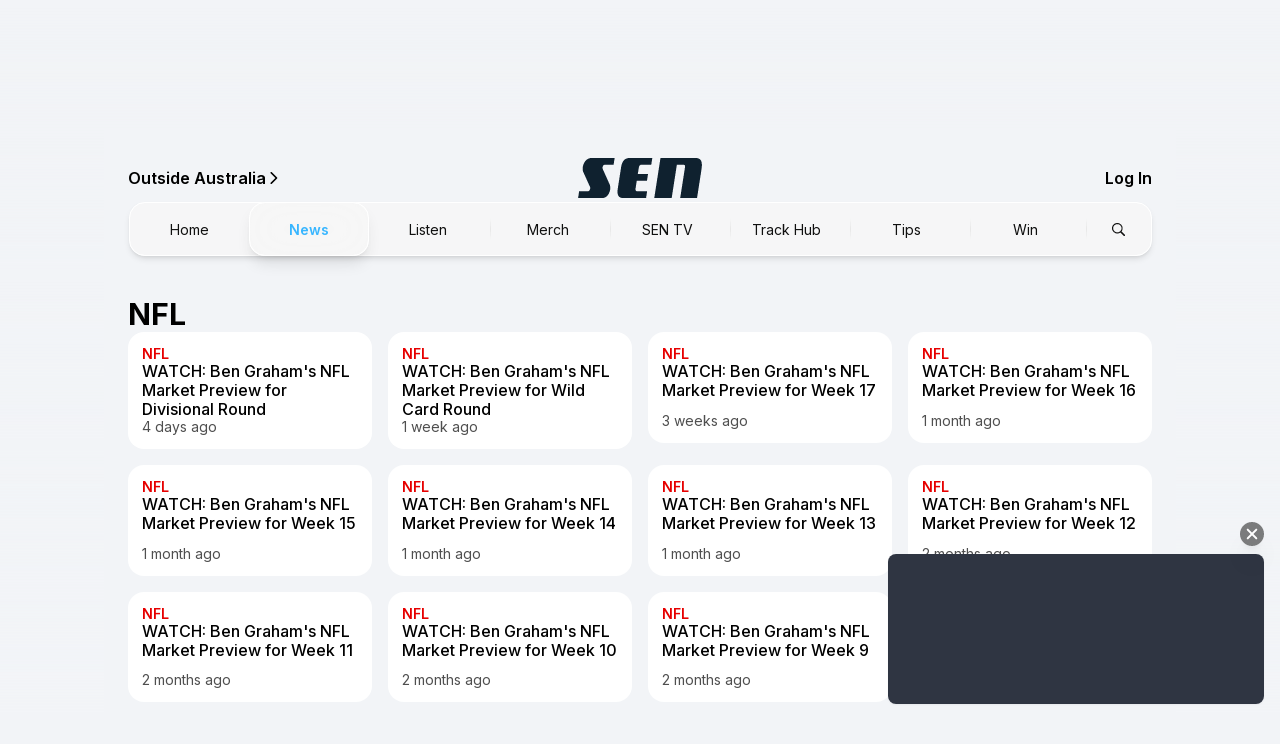

--- FILE ---
content_type: text/html; charset=utf-8
request_url: https://www.sen.com.au/news/nfl
body_size: 15712
content:
<!DOCTYPE html><html lang="en" class="__className_f367f3 max-lg:no-scrollbar overflow-x-hidden"><head><meta charSet="utf-8"/><meta name="viewport" content="width=device-width, initial-scale=1"/><link rel="stylesheet" href="/_next/static/css/7cca8e2c5137bd71.css" data-precedence="next"/><link rel="stylesheet" href="/_next/static/css/26366fa592009639.css" data-precedence="next"/><link rel="stylesheet" href="/_next/static/css/7f8a24e4212e1f50.css" data-precedence="next"/><link rel="preload" as="script" fetchPriority="low" href="/_next/static/chunks/webpack-82452c07faafe540.js"/><script src="/_next/static/chunks/751ca6e4-7fdc31a1b3fed76f.js" async=""></script><script src="/_next/static/chunks/7550-959ed1f7e1c66d1d.js" async=""></script><script src="/_next/static/chunks/main-app-f04abc5c095ae91e.js" async=""></script><script src="/_next/static/chunks/94fe57b7-0fecd148b34ea778.js" async=""></script><script src="/_next/static/chunks/a57d9bf0-666b632d82be1169.js" async=""></script><script src="/_next/static/chunks/ca9a4ea3-6f751f6fd821c30e.js" async=""></script><script src="/_next/static/chunks/9e4386a5-3633e4189ca80381.js" async=""></script><script src="/_next/static/chunks/fbd51a90-602eb2cc023790fe.js" async=""></script><script src="/_next/static/chunks/499ed38a-934244f2b8cf36ea.js" async=""></script><script src="/_next/static/chunks/9185059b-e571fe3436dd56a5.js" async=""></script><script src="/_next/static/chunks/b8e0fbc6-0b626a658c50548b.js" async=""></script><script src="/_next/static/chunks/c964bf81-88e2000415a249cf.js" async=""></script><script src="/_next/static/chunks/2216-217e2aace79043b6.js" async=""></script><script src="/_next/static/chunks/4394-6e81af462b50750d.js" async=""></script><script src="/_next/static/chunks/7959-64491bc69b5789aa.js" async=""></script><script src="/_next/static/chunks/8517-5d81992b45bed663.js" async=""></script><script src="/_next/static/chunks/6155-05a13d6db10729b5.js" async=""></script><script src="/_next/static/chunks/1146-103efa63ffa572b5.js" async=""></script><script src="/_next/static/chunks/705-12d09493354c748b.js" async=""></script><script src="/_next/static/chunks/2426-f2ad0ea0fb452b8b.js" async=""></script><script src="/_next/static/chunks/3179-c4c507266b6c67e0.js" async=""></script><script src="/_next/static/chunks/app/(main)/layout-4bbc316db967ff0a.js" async=""></script><script src="/_next/static/chunks/a2430784-881843f3eb253033.js" async=""></script><script src="/_next/static/chunks/ccf97694-b5de0a9230e8b753.js" async=""></script><script src="/_next/static/chunks/2878-e3a36ef80dee7c5d.js" async=""></script><script src="/_next/static/chunks/2035-092d525d411369b5.js" async=""></script><script src="/_next/static/chunks/981-dff376ea7370742a.js" async=""></script><script src="/_next/static/chunks/app/(main)/news/%5Byear%5D/page-61a9a9f98b89bb2d.js" async=""></script><script src="/_next/static/chunks/app/(product)/layout-360efe907848d485.js" async=""></script><script src="/_next/static/chunks/297c5925-6639023dd46eb61b.js" async=""></script><script src="/_next/static/chunks/2945-45101cb8f60dca81.js" async=""></script><script src="/_next/static/chunks/app/layout-de24dd9d7bb75feb.js" async=""></script><script async="" src="https://boot.pbstck.com/v1/tag/2cea86b2-4366-469b-834a-955ad0f2118a"></script><link rel="preload" href="https://www.googletagmanager.com/gtag/js?id=G-9YVDK510F2" as="script"/><link rel="preload" href="https://synchrobox.adswizz.com/register2.php" as="script"/><link rel="preload" href="https://delivery-cdn-cf.adswizz.com/adswizz/js/SynchroClient2.js" as="script"/><link rel="preload" href="https://securepubads.g.doubleclick.net/tag/js/gpt.js" as="script"/><link rel="preload" href="//micro.rubiconproject.com/prebid/dynamic/17664.js" as="script"/><title>NFL — SEN</title><meta name="description" content="All the best NFL news from SEN"/><meta property="og:title" content="NFL — SEN"/><meta property="og:description" content="All the best NFL news from SEN"/><meta property="og:image" content="https://timble-assets.projectdiamond.xyz/images/SENLogoRichLink.png"/><meta name="twitter:card" content="summary_large_image"/><meta name="twitter:title" content="NFL — SEN"/><meta name="twitter:description" content="All the best NFL news from SEN"/><meta name="twitter:image" content="https://timble-assets.projectdiamond.xyz/images/SENLogoRichLink.png"/><link rel="icon" href="/favicon.ico" type="image/x-icon" sizes="32x32"/><link rel="icon" href="/icon.png?2395713da428ece6" type="image/png" sizes="100x100"/><link rel="apple-touch-icon" href="/apple-icon.png?2395713da428ece6" type="image/png" sizes="100x100"/><meta name="next-size-adjust"/><link rel="apple-touch-icon" href="/apple-icon.png"/><meta name="apple-itunes-app" content="app-id=1147923999, app-argument=https://apps.apple.com/au/app/sen-senz/id1147923999"/><script src="/_next/static/chunks/polyfills-42372ed130431b0a.js" noModule=""></script></head><body class="w-full max-w-full   min-w-[320px] flex flex-col"><div class="w-full "><div class="w-full max-w-full h-100dvh  min-w-[320px] relative"><div id="truskin-container" class=""><div class=" md:min-h-[130px] min-h-[90px] lg:h-fit  w-full flex flex-row justify-center items-center "></div><div class="flex flex-row  lg:w-[100%] max-lg:pb-8 bg-none min-h-[calc(100dvh-244px)] max-lg:overflow-x-hidden"><div class="flex flex-col justify-end items-center flex-1 flex-grow"></div><div class="bg-[#f2f4f7] lg:px-6"><div class="my-4 flex flex-col items-center justify-between w-screen lg:w-[1024px]   gap-4 lg:gap-6 relative"><div class="flex flex-col lg:gap-y-6 w-full px-[20px] md:px-[24px] lg:px-0 mb-4"><div class="w-full flex lg:flex-col mt-2 flex-row justify-between items-center"><div class="flex flex-row justify-between lg:w-full w-fit items-center my-1"><div class="group lg:flex hidden justify-start w-full lg:flex-row items-center gap-x-2 group relative 
hover:cursor-pointer hover:text-picture-blue-400
      "><select class="hover:cursor-pointer rounded-sm absolute left-0 opacity-0 appearance-none  bg-[transparent] group-hover:text-[black] focus:outline-none w-auto px-[12px]"><option value="VIC">Victoria</option><option value="NSW">New South Wales</option><option value="ACT">Australian Capital Territory</option><option value="QLD">Queensland</option><option value="SA">South Australia</option><option value="TAS">Tasmania</option><option value="WA">Western Australia</option><option value="NT">Northern Territory</option></select></div><a class="w-full flex lg:justify-center" href="/"><svg xmlns="http://www.w3.org/2000/svg" width="124" height="40" fill="none"><g fill="#0F212F" clip-path="url(#a)"><path d="M35.6 6.754h-8.423c-.579 0-1.18.124-1.558.374-.233.25-1.32 1.311-1.066 3.126.006.25.133.688.462 1.373l6.54 14.565c.569 1.31 1.708 4.872-.875 9.623C28.51 39.82 25.282 40 24.807 40H.065l1.047-6.68h8.125c.635 0 1.378-.128 1.773-.503 1.314-1.252 1.263-2.501 1.101-3.624-.084-.372-.295-.624-.532-1.249L5.242 13.94c-.58-1.249-1.33-5.123 1.075-9.374C8.673.314 12.598 0 13.127 0h23.525L35.6 6.752v.002ZM44.891 40c-4.698 0-5.993-3.746-5.2-8.868L43.16 8.88C43.948 3.814 46.48 0 51.13 0h23.18c-.268 1.755-1.039 6.684-1.039 6.684h-9.92c-1.455 0-2.286 1.319-2.585 3.196l-.933 6.001H70.05l-1.056 6.748H58.777l-1.194 7.687c-.333 2.123.305 3.003 2.145 3.003h9.387L68.075 40H44.888h.003ZM102.201 40l4.797-30.747c.284-1.813-.107-2.437-1.509-2.437h-6.635l-5.168 33.186H76.26L82.489 0h35.197c5.664 0 6.956 4.126 5.927 10.692L119.045 40h-16.844Z"></path></g><defs><clipPath id="a"><path fill="#fff" d="M.065 0h123.87v40H.066z"></path></clipPath></defs></svg></a><div class="hidden w-full lg:flex justify-end text-text-md font-semibold relative"><div class="hidden relative w-full lg:flex justify-end text-text-md font-semibold opacity-0 z-0 transition-all duration-500 absolute right-0"><div class="opacity-0 z-0 pointer-events-none transition-all duration-500 w-full lg:flex justify-end text-text-md font-semibold absolute right-0 text-[#039855]">Successfully Logged In</div><div class="group w-full h-full lg:flex  justify-end text-text-md font-semibold flex-row gap-x-[8px] items-center opacity-100 z-40 absolute right-0 transition-all duration-500"><p class="group-hover:cursor-pointer group-hover:text-picture-blue-400">My Account</p></div></div><div class="opacity-100 z-40 transition-all duration-500 hidden w-full lg:flex justify-end h-full items-center text-text-md font-semibold absolute right-0"><p class="hover:text-picture-blue-400 hover:cursor-pointer">Log In</p></div></div></div><div class="flex flex-row gap-4 lg:hidden items-center relative"><div class="hover:cursor-pointer"><svg stroke="currentColor" fill="currentColor" stroke-width="0" viewBox="0 0 512 512" height="24" width="24" xmlns="http://www.w3.org/2000/svg"><path d="M443.5 420.2L336.7 312.4c20.9-26.2 33.5-59.4 33.5-95.5 0-84.5-68.5-153-153.1-153S64 132.5 64 217s68.5 153 153.1 153c36.6 0 70.1-12.8 96.5-34.2l106.1 107.1c3.2 3.4 7.6 5.1 11.9 5.1 4.1 0 8.2-1.5 11.3-4.5 6.6-6.3 6.8-16.7.6-23.3zm-226.4-83.1c-32.1 0-62.3-12.5-85-35.2-22.7-22.7-35.2-52.9-35.2-84.9 0-32.1 12.5-62.3 35.2-84.9 22.7-22.7 52.9-35.2 85-35.2s62.3 12.5 85 35.2c22.7 22.7 35.2 52.9 35.2 84.9 0 32.1-12.5 62.3-35.2 84.9-22.7 22.7-52.9 35.2-85 35.2z"></path></svg></div><div class=" hover:cursor-pointer flex flex-col items-center justify-center  z-[105] block"><svg stroke="currentColor" fill="currentColor" stroke-width="0.5px" viewBox="0 0 24 24" class="-mb-[7px] ease-in transition-all duration-50 " height="24px" width="24px" xmlns="http://www.w3.org/2000/svg"><path d="M4.5 12.75a.75.75 0 0 1 .75-.75h13.5a.75.75 0 0 1 0 1.5H5.25a.75.75 0 0 1-.75-.75Z"></path></svg><svg stroke="currentColor" fill="currentColor" stroke-width="0.5px" viewBox="0 0 24 24" class="-mt-[7px] ease-in transition-all duration-50 " height="24px" width="24px" xmlns="http://www.w3.org/2000/svg"><path d="M4.5 12.75a.75.75 0 0 1 .75-.75h13.5a.75.75 0 0 1 0 1.5H5.25a.75.75 0 0 1-.75-.75Z"></path></svg></div></div></div><div class="relative"><div class="w-full flex-col items-center hidden lg:flex"><div class="flex flex-row items-center rounded-2xl glass-blur-regular-light relative z-0 border-[white] border-[1px] shadow-md h-[54px] w-[1023px]"><div class="flex flex-row h-full flex-1 "><div class="nav-slider-1 false border-[white] border-[1px] transition-all duration-200 rounded-2xl absolute glass-blur-regular-light h-[54px] -mt-[1px] -ml-[1px] z-10 shadow-lg"></div><a class=" text-gray-950  w-full h-[54px] flex items-center justify-center text-text-sm font-normal  min-w-fit hover:cursor-pointer z-40" href="/">Home</a><div class=" absolute h-[22px] w-[1px] z-20 self-center bg-gradient-to-b from-nav-transparent-rgba via-nav-gray-rgba to-nav-transparent-rgba transition-all duration-200 left-[120px] opacity-0"></div><a class=" text-picture-blue-400 font-semibold  w-full h-[54px] flex items-center justify-center text-text-sm font-normal  min-w-fit hover:cursor-pointer z-40" href="/news">News</a><div class=" absolute h-[22px] w-[1px] z-20 self-center bg-gradient-to-b from-nav-transparent-rgba via-nav-gray-rgba to-nav-transparent-rgba transition-all duration-200 left-[240px] opacity-0"></div><a class=" text-gray-950  w-full h-[54px] flex items-center justify-center text-text-sm font-normal  min-w-fit hover:cursor-pointer z-40" href="/listen">Listen</a><div class=" absolute h-[22px] w-[1px] z-20 self-center bg-gradient-to-b from-nav-transparent-rgba via-nav-gray-rgba to-nav-transparent-rgba transition-all duration-200 left-[360px] opacity-100"></div><a target="_blank" class=" text-gray-950  w-full h-[54px] flex items-center justify-center text-text-sm font-normal  min-w-fit hover:cursor-pointer z-40" href="https://merch.sen.com.au/">Merch</a><div class=" absolute h-[22px] w-[1px] z-20 self-center bg-gradient-to-b from-nav-transparent-rgba via-nav-gray-rgba to-nav-transparent-rgba transition-all duration-200 left-[480px] opacity-100"></div><a class=" text-gray-950  w-full h-[54px] flex items-center justify-center text-text-sm font-normal  min-w-fit hover:cursor-pointer z-40" href="/sentv">SEN TV</a><div class=" absolute h-[22px] w-[1px] z-20 self-center bg-gradient-to-b from-nav-transparent-rgba via-nav-gray-rgba to-nav-transparent-rgba transition-all duration-200 left-[600px] opacity-100"></div><a class=" text-gray-950  w-full h-[54px] flex items-center justify-center text-text-sm font-normal  min-w-fit hover:cursor-pointer z-40" href="/trackhub">Track Hub</a><div class=" absolute h-[22px] w-[1px] z-20 self-center bg-gradient-to-b from-nav-transparent-rgba via-nav-gray-rgba to-nav-transparent-rgba transition-all duration-200 left-[720px] opacity-100"></div><a class=" text-gray-950  w-full h-[54px] flex items-center justify-center text-text-sm font-normal  min-w-fit hover:cursor-pointer z-40" href="/tips">Tips</a><div class=" absolute h-[22px] w-[1px] z-20 self-center bg-gradient-to-b from-nav-transparent-rgba via-nav-gray-rgba to-nav-transparent-rgba transition-all duration-200 left-[840px] opacity-100"></div><a class=" text-gray-950  w-full h-[54px] flex items-center justify-center text-text-sm font-normal  min-w-fit hover:cursor-pointer z-40" href="/win">Win</a></div><div class="opacity-100 h-[22px] w-[1px] z-20 self-center bg-gradient-to-b transition-all duration-200 from-nav-transparent-rgba via-nav-gray-rgba to-nav-transparent-rgba"></div><div class="w-[64px] flex justify-center items-center transition-all duration-200 z-20 hover:cursor-pointer"><svg xmlns="http://www.w3.org/2000/svg" width="13" height="13" fill="none"><path fill="#131313" d="M0 5.258c0-.725.137-1.403.412-2.036a5.297 5.297 0 0 1 1.145-1.68A5.374 5.374 0 0 1 3.247.409 5.234 5.234 0 0 1 5.309 0c.732 0 1.417.136 2.056.409a5.354 5.354 0 0 1 2.84 2.813 5.05 5.05 0 0 1 .413 2.036c0 .602-.097 1.173-.293 1.713a5.19 5.19 0 0 1-.798 1.47l3.253 3.241c.071.07.125.152.16.244a.794.794 0 0 1-.04.692.67.67 0 0 1-.266.277.751.751 0 0 1-.4.105.808.808 0 0 1-.305-.06.784.784 0 0 1-.26-.164L8.396 9.528c-.435.307-.914.549-1.437.724a5.15 5.15 0 0 1-1.65.264c-.732 0-1.42-.136-2.062-.409A5.375 5.375 0 0 1 .412 7.301 5.097 5.097 0 0 1 0 5.258Zm1.138 0c0 .571.106 1.107.319 1.608a4.198 4.198 0 0 0 2.229 2.2 4.1 4.1 0 0 0 1.623.323c.577 0 1.116-.107 1.617-.323a4.221 4.221 0 0 0 2.229-2.2c.217-.501.326-1.037.326-1.608 0-.571-.11-1.105-.326-1.601-.218-.5-.517-.94-.899-1.318a4.078 4.078 0 0 0-1.33-.89 4.053 4.053 0 0 0-1.617-.322 4.174 4.174 0 0 0-2.954 1.212c-.381.378-.68.817-.898 1.318a4.018 4.018 0 0 0-.32 1.601Z"></path></svg></div></div></div></div></div><div class="lg:mt-6 w-full h-full lg:w-[1024px] px-[20px] md:px-[24px] lg:px-0 mb-6"><div class="w-full justify-center min-w-[300px] "><div class="w-full flex flex-col gap-y-6 "><div class=" text-display-sm font-bold">NFL</div><div class="w-full grid grid-flow-row  grid-cols-2  sm:grid-cols-3 md:grid-cols-4 gap-4"></div></div></div></div></div></div><div class="flex flex-col justify-end items-center flex-1 flex-grow "></div></div><div class="z-50 sticky h-fit bottom-0 flex flex-row md:pointer-events-none justify-end"><div class="items-end bg-none
         z-50 flex flex-col justify-center w-full "><div class="aspect-video pointer-events-auto max-w-[376px]  w-1/2 mr-[16px] mb-4  transition-all duration-200"><div class="relative w-full opacity-100 transition-all duration-200" id=""><iframe class="rounded-[8px] shadow-sm aspect-video h-full pointer-events-auto" id="pipVideo" src="https://content.jwplatform.com/players/utmesa8n-5m4GyBK0.html" width="100%" height="100%" frameBorder="0" scrolling="auto" allowFullScreen=""></iframe></div></div></div></div></div></div></div><div class="h-fit"><div class="w-full h-[244px] max-lg:h-fit bg-[#1C1C1C]  flex flex-row justify-center items-center px-[20px] md:px-[24px] max-lg:py-[38px]"><div class="flex flex-col justify-between gap-y-[32px] w-[1024px] max-lg:w-full max-lg:gap-y-[38px]"><div class="flex flex-row-reverse justify-between max-lg:flex-col max-lg:gap-y-[32px]"><div class="flex flex-col gap-y-[24px]"><div class="flex flex-wrap w-full max-w-[480px] gap-[32px]"><a class=" basis-auto font-medium text-[16px] text-gray-50 lg:hover:text-picture-blue-400" href="/contact-us">Contact Us</a><a class=" basis-auto font-medium text-[16px] text-gray-50 lg:hover:text-picture-blue-400" target="_blank" href="https://jobs.swagapp.com/AU/organisations/sports-entertainment-network-hz2o1">Careers</a><a class=" basis-auto font-medium text-[16px] text-gray-50 lg:hover:text-picture-blue-400" target="_blank" href="https://www.sportsentertainmentnetwork.com.au/">Corporate</a><a class=" basis-auto font-medium text-[16px] text-gray-50 lg:hover:text-picture-blue-400" target="_blank" href="/advertise">Advertise with Us</a><a class=" basis-auto font-medium text-[16px] text-gray-50 lg:hover:text-picture-blue-400" href="/privacy-policy">Privacy Policy</a><a class=" basis-auto font-medium text-[16px] text-gray-50 lg:hover:text-picture-blue-400" href="/terms-and-conditions">Terms &amp; Conditions</a><a class=" basis-auto font-medium text-[16px] text-gray-50 lg:hover:text-picture-blue-400" href="/complaints">Complaints</a></div></div></div><div class="flex flex-row justify-between items-center max-sm:flex-col max-sm:items-start max-sm:gap-y-[24px]"><div class="text-gray-300 font-normal text-[12px]">© <!-- -->2026<!-- --> Sports Entertainment Network</div><div class="font-normal text-text-sm text-gray-50 flex flex-row items-center gap-x-2"><p>Crafted by<!-- --> <span class="font-semibold"><a href="https://projectdiamond.xyz/" target="_blank" class="lg:hover:text-picture-blue-400">Project Diamond</a></span></p><a href="https://projectdiamond.xyz/" target="_blank"><svg width="29" height="26" viewBox="0 0 29 26" fill="none" xmlns="http://www.w3.org/2000/svg" class="inline-block"><g clip-path="url(#clip0_1046_834)"><path d="M21.8862 3.73087L20.9637 3.45198L17.7356 2.47656H10.9544L7.72691 3.45198L6.80448 3.73087L2.39062 7.32685L2.98753 8.13601L14.0526 23.1293L14.1988 23.3271L14.3443 23.5242L14.4898 23.3271L14.636 23.1293L25.7018 8.13668L26.2987 7.32752L21.8855 3.73154L21.8862 3.73087ZM11.3266 3.45198H17.3634L19.5784 4.1217L17.3762 4.65131L14.3443 4.64193L11.3124 4.65131L9.11022 4.1217L11.3253 3.45198H11.3266ZM18.9219 8.62741L14.345 8.63076L9.76803 8.62741L11.3598 5.69243L11.3821 5.65154L11.7618 5.6502L12.2084 5.64886H12.3627L14.3443 5.64215L16.3259 5.64819H16.4802L16.9268 5.6502L17.3065 5.65154L17.3288 5.69243L18.9206 8.62741H18.9219ZM7.20986 4.69623H7.21325L7.39123 4.73779L7.82572 4.84238L10.3446 5.44841L8.5688 8.72327L4.14006 7.19746L7.20986 4.69623ZM4.29098 8.30897L4.31805 8.31836L8.55459 9.7778L12.5698 19.5273L4.29098 8.30897ZM14.345 21.1852L9.58598 9.63031V9.62897H19.104V9.63031L14.345 21.1852ZM16.1201 19.5266L20.1354 9.77713L24.3719 8.31769L24.399 8.3083L16.1201 19.526V19.5266ZM20.1198 8.7226L18.344 5.44774L20.8629 4.8417L21.2974 4.73712L21.4754 4.69422H21.4788L24.5486 7.19679L20.1191 8.7226H20.1198Z" fill="#38B6FF"></path></g><defs><clipPath id="clip0_1046_834"><rect width="28.6897" height="26" fill="white"></rect></clipPath></defs></svg></a></div></div></div></div></div><script src="/_next/static/chunks/webpack-82452c07faafe540.js" async=""></script><script>(self.__next_f=self.__next_f||[]).push([0]);self.__next_f.push([2,null])</script><script>self.__next_f.push([1,"1:HL[\"/_next/static/media/e4af272ccee01ff0-s.p.woff2\",\"font\",{\"crossOrigin\":\"\",\"type\":\"font/woff2\"}]\n2:HL[\"/_next/static/css/7cca8e2c5137bd71.css\",\"style\"]\n3:HL[\"/_next/static/css/26366fa592009639.css\",\"style\"]\n4:HL[\"/_next/static/css/7f8a24e4212e1f50.css\",\"style\"]\n"])</script><script>self.__next_f.push([1,"5:I[3679,[],\"\"]\n8:I[4670,[],\"\"]\na:I[4491,[],\"\"]\nb:I[7451,[\"4822\",\"static/chunks/94fe57b7-0fecd148b34ea778.js\",\"9846\",\"static/chunks/a57d9bf0-666b632d82be1169.js\",\"8014\",\"static/chunks/ca9a4ea3-6f751f6fd821c30e.js\",\"2856\",\"static/chunks/9e4386a5-3633e4189ca80381.js\",\"6196\",\"static/chunks/fbd51a90-602eb2cc023790fe.js\",\"8618\",\"static/chunks/499ed38a-934244f2b8cf36ea.js\",\"4277\",\"static/chunks/9185059b-e571fe3436dd56a5.js\",\"4227\",\"static/chunks/b8e0fbc6-0b626a658c50548b.js\",\"1510\",\"static/chunks/c964bf81-88e2000415a249cf.js\",\"2216\",\"static/chunks/2216-217e2aace79043b6.js\",\"4394\",\"static/chunks/4394-6e81af462b50750d.js\",\"7959\",\"static/chunks/7959-64491bc69b5789aa.js\",\"8517\",\"static/chunks/8517-5d81992b45bed663.js\",\"6155\",\"static/chunks/6155-05a13d6db10729b5.js\",\"1146\",\"static/chunks/1146-103efa63ffa572b5.js\",\"705\",\"static/chunks/705-12d09493354c748b.js\",\"2426\",\"static/chunks/2426-f2ad0ea0fb452b8b.js\",\"3179\",\"static/chunks/3179-c4c507266b6c67e0.js\",\"4095\",\"static/chunks/app/(main)/layout-4bbc316db967ff0a.js\"],\"default\"]\nc:I[2196,[\"4822\",\"static/chunks/94fe57b7-0fecd148b34ea778.js\",\"9846\",\"static/chunks/a57d9bf0-666b632d82be1169.js\",\"8014\",\"static/chunks/ca9a4ea3-6f751f6fd821c30e.js\",\"2856\",\"static/chunks/9e4386a5-3633e4189ca80381.js\",\"6196\",\"static/chunks/fbd51a90-602eb2cc023790fe.js\",\"8618\",\"static/chunks/499ed38a-934244f2b8cf36ea.js\",\"4277\",\"static/chunks/9185059b-e571fe3436dd56a5.js\",\"4227\",\"static/chunks/b8e0fbc6-0b626a658c50548b.js\",\"1510\",\"static/chunks/c964bf81-88e2000415a249cf.js\",\"2216\",\"static/chunks/2216-217e2aace79043b6.js\",\"4394\",\"static/chunks/4394-6e81af462b50750d.js\",\"7959\",\"static/chunks/7959-64491bc69b5789aa.js\",\"8517\",\"static/chunks/8517-5d81992b45bed663.js\",\"6155\",\"static/chunks/6155-05a13d6db10729b5.js\",\"1146\",\"static/chunks/1146-103efa63ffa572b5.js\",\"705\",\"static/chunks/705-12d09493354c748b.js\",\"2426\",\"static/chunks/2426-f2ad0ea0fb452b8b.js\",\"3179\",\"static/chunks/3179-c4c507266b6c67e0.js\",\"4095\",\"static/chunks/app/(main)/layout-4bbc316db967ff0a.js\"],\"default\"]\nd:I[3072,[\"4822\",\"static/chunks/94fe57"])</script><script>self.__next_f.push([1,"b7-0fecd148b34ea778.js\",\"9846\",\"static/chunks/a57d9bf0-666b632d82be1169.js\",\"8014\",\"static/chunks/ca9a4ea3-6f751f6fd821c30e.js\",\"2856\",\"static/chunks/9e4386a5-3633e4189ca80381.js\",\"6196\",\"static/chunks/fbd51a90-602eb2cc023790fe.js\",\"8618\",\"static/chunks/499ed38a-934244f2b8cf36ea.js\",\"4277\",\"static/chunks/9185059b-e571fe3436dd56a5.js\",\"4227\",\"static/chunks/b8e0fbc6-0b626a658c50548b.js\",\"1510\",\"static/chunks/c964bf81-88e2000415a249cf.js\",\"2216\",\"static/chunks/2216-217e2aace79043b6.js\",\"4394\",\"static/chunks/4394-6e81af462b50750d.js\",\"7959\",\"static/chunks/7959-64491bc69b5789aa.js\",\"8517\",\"static/chunks/8517-5d81992b45bed663.js\",\"6155\",\"static/chunks/6155-05a13d6db10729b5.js\",\"1146\",\"static/chunks/1146-103efa63ffa572b5.js\",\"705\",\"static/chunks/705-12d09493354c748b.js\",\"2426\",\"static/chunks/2426-f2ad0ea0fb452b8b.js\",\"3179\",\"static/chunks/3179-c4c507266b6c67e0.js\",\"4095\",\"static/chunks/app/(main)/layout-4bbc316db967ff0a.js\"],\"default\"]\ne:I[3460,[\"4822\",\"static/chunks/94fe57b7-0fecd148b34ea778.js\",\"9846\",\"static/chunks/a57d9bf0-666b632d82be1169.js\",\"8014\",\"static/chunks/ca9a4ea3-6f751f6fd821c30e.js\",\"2856\",\"static/chunks/9e4386a5-3633e4189ca80381.js\",\"6196\",\"static/chunks/fbd51a90-602eb2cc023790fe.js\",\"8618\",\"static/chunks/499ed38a-934244f2b8cf36ea.js\",\"4277\",\"static/chunks/9185059b-e571fe3436dd56a5.js\",\"4227\",\"static/chunks/b8e0fbc6-0b626a658c50548b.js\",\"1510\",\"static/chunks/c964bf81-88e2000415a249cf.js\",\"2216\",\"static/chunks/2216-217e2aace79043b6.js\",\"4394\",\"static/chunks/4394-6e81af462b50750d.js\",\"7959\",\"static/chunks/7959-64491bc69b5789aa.js\",\"8517\",\"static/chunks/8517-5d81992b45bed663.js\",\"6155\",\"static/chunks/6155-05a13d6db10729b5.js\",\"1146\",\"static/chunks/1146-103efa63ffa572b5.js\",\"705\",\"static/chunks/705-12d09493354c748b.js\",\"2426\",\"static/chunks/2426-f2ad0ea0fb452b8b.js\",\"3179\",\"static/chunks/3179-c4c507266b6c67e0.js\",\"4095\",\"static/chunks/app/(main)/layout-4bbc316db967ff0a.js\"],\"default\"]\nf:I[1598,[\"4822\",\"static/chunks/94fe57b7-0fecd148b34ea778.js\",\"9846\",\"static/chunks/a57d9bf0-666b632d82be1169.js\",\"8014\",\"st"])</script><script>self.__next_f.push([1,"atic/chunks/ca9a4ea3-6f751f6fd821c30e.js\",\"2856\",\"static/chunks/9e4386a5-3633e4189ca80381.js\",\"6196\",\"static/chunks/fbd51a90-602eb2cc023790fe.js\",\"8618\",\"static/chunks/499ed38a-934244f2b8cf36ea.js\",\"4277\",\"static/chunks/9185059b-e571fe3436dd56a5.js\",\"4227\",\"static/chunks/b8e0fbc6-0b626a658c50548b.js\",\"1510\",\"static/chunks/c964bf81-88e2000415a249cf.js\",\"2216\",\"static/chunks/2216-217e2aace79043b6.js\",\"4394\",\"static/chunks/4394-6e81af462b50750d.js\",\"7959\",\"static/chunks/7959-64491bc69b5789aa.js\",\"8517\",\"static/chunks/8517-5d81992b45bed663.js\",\"6155\",\"static/chunks/6155-05a13d6db10729b5.js\",\"1146\",\"static/chunks/1146-103efa63ffa572b5.js\",\"705\",\"static/chunks/705-12d09493354c748b.js\",\"2426\",\"static/chunks/2426-f2ad0ea0fb452b8b.js\",\"3179\",\"static/chunks/3179-c4c507266b6c67e0.js\",\"4095\",\"static/chunks/app/(main)/layout-4bbc316db967ff0a.js\"],\"default\"]\n10:I[9221,[\"4822\",\"static/chunks/94fe57b7-0fecd148b34ea778.js\",\"9846\",\"static/chunks/a57d9bf0-666b632d82be1169.js\",\"8014\",\"static/chunks/ca9a4ea3-6f751f6fd821c30e.js\",\"2856\",\"static/chunks/9e4386a5-3633e4189ca80381.js\",\"6196\",\"static/chunks/fbd51a90-602eb2cc023790fe.js\",\"1321\",\"static/chunks/a2430784-881843f3eb253033.js\",\"1739\",\"static/chunks/ccf97694-b5de0a9230e8b753.js\",\"2216\",\"static/chunks/2216-217e2aace79043b6.js\",\"4394\",\"static/chunks/4394-6e81af462b50750d.js\",\"7959\",\"static/chunks/7959-64491bc69b5789aa.js\",\"8517\",\"static/chunks/8517-5d81992b45bed663.js\",\"2878\",\"static/chunks/2878-e3a36ef80dee7c5d.js\",\"2035\",\"static/chunks/2035-092d525d411369b5.js\",\"1146\",\"static/chunks/1146-103efa63ffa572b5.js\",\"705\",\"static/chunks/705-12d09493354c748b.js\",\"981\",\"static/chunks/981-dff376ea7370742a.js\",\"6633\",\"static/chunks/app/(main)/news/%5Byear%5D/page-61a9a9f98b89bb2d.js\"],\"default\"]\n11:I[9922,[\"4822\",\"static/chunks/94fe57b7-0fecd148b34ea778.js\",\"9846\",\"static/chunks/a57d9bf0-666b632d82be1169.js\",\"8014\",\"static/chunks/ca9a4ea3-6f751f6fd821c30e.js\",\"2856\",\"static/chunks/9e4386a5-3633e4189ca80381.js\",\"8618\",\"static/chunks/499ed38a-934244f2b8cf36ea.js\",\"4277\",\"static/chunks/9185059b"])</script><script>self.__next_f.push([1,"-e571fe3436dd56a5.js\",\"4227\",\"static/chunks/b8e0fbc6-0b626a658c50548b.js\",\"2216\",\"static/chunks/2216-217e2aace79043b6.js\",\"4394\",\"static/chunks/4394-6e81af462b50750d.js\",\"1146\",\"static/chunks/1146-103efa63ffa572b5.js\",\"2426\",\"static/chunks/2426-f2ad0ea0fb452b8b.js\",\"3179\",\"static/chunks/3179-c4c507266b6c67e0.js\",\"4720\",\"static/chunks/app/(product)/layout-360efe907848d485.js\"],\"default\"]\n12:I[910,[\"4822\",\"static/chunks/94fe57b7-0fecd148b34ea778.js\",\"9846\",\"static/chunks/a57d9bf0-666b632d82be1169.js\",\"8014\",\"static/chunks/ca9a4ea3-6f751f6fd821c30e.js\",\"2856\",\"static/chunks/9e4386a5-3633e4189ca80381.js\",\"8618\",\"static/chunks/499ed38a-934244f2b8cf36ea.js\",\"4277\",\"static/chunks/9185059b-e571fe3436dd56a5.js\",\"4227\",\"static/chunks/b8e0fbc6-0b626a658c50548b.js\",\"2216\",\"static/chunks/2216-217e2aace79043b6.js\",\"4394\",\"static/chunks/4394-6e81af462b50750d.js\",\"1146\",\"static/chunks/1146-103efa63ffa572b5.js\",\"2426\",\"static/chunks/2426-f2ad0ea0fb452b8b.js\",\"3179\",\"static/chunks/3179-c4c507266b6c67e0.js\",\"4720\",\"static/chunks/app/(product)/layout-360efe907848d485.js\"],\"default\"]\n14:I[1922,[\"4822\",\"static/chunks/94fe57b7-0fecd148b34ea778.js\",\"9846\",\"static/chunks/a57d9bf0-666b632d82be1169.js\",\"8014\",\"static/chunks/ca9a4ea3-6f751f6fd821c30e.js\",\"2856\",\"static/chunks/9e4386a5-3633e4189ca80381.js\",\"6196\",\"static/chunks/fbd51a90-602eb2cc023790fe.js\",\"8618\",\"static/chunks/499ed38a-934244f2b8cf36ea.js\",\"4277\",\"static/chunks/9185059b-e571fe3436dd56a5.js\",\"4227\",\"static/chunks/b8e0fbc6-0b626a658c50548b.js\",\"1510\",\"static/chunks/c964bf81-88e2000415a249cf.js\",\"2216\",\"static/chunks/2216-217e2aace79043b6.js\",\"4394\",\"static/chunks/4394-6e81af462b50750d.js\",\"7959\",\"static/chunks/7959-64491bc69b5789aa.js\",\"8517\",\"static/chunks/8517-5d81992b45bed663.js\",\"6155\",\"static/chunks/6155-05a13d6db10729b5.js\",\"1146\",\"static/chunks/1146-103efa63ffa572b5.js\",\"705\",\"static/chunks/705-12d09493354c748b.js\",\"2426\",\"static/chunks/2426-f2ad0ea0fb452b8b.js\",\"3179\",\"static/chunks/3179-c4c507266b6c67e0.js\",\"4095\",\"static/chunks/app/(main)/layout-4bbc316db967ff0a.js"])</script><script>self.__next_f.push([1,"\"],\"default\"]\n15:I[4220,[\"4822\",\"static/chunks/94fe57b7-0fecd148b34ea778.js\",\"9846\",\"static/chunks/a57d9bf0-666b632d82be1169.js\",\"2856\",\"static/chunks/9e4386a5-3633e4189ca80381.js\",\"8618\",\"static/chunks/499ed38a-934244f2b8cf36ea.js\",\"4277\",\"static/chunks/9185059b-e571fe3436dd56a5.js\",\"8416\",\"static/chunks/297c5925-6639023dd46eb61b.js\",\"2216\",\"static/chunks/2216-217e2aace79043b6.js\",\"4394\",\"static/chunks/4394-6e81af462b50750d.js\",\"7959\",\"static/chunks/7959-64491bc69b5789aa.js\",\"2878\",\"static/chunks/2878-e3a36ef80dee7c5d.js\",\"2945\",\"static/chunks/2945-45101cb8f60dca81.js\",\"1146\",\"static/chunks/1146-103efa63ffa572b5.js\",\"2426\",\"static/chunks/2426-f2ad0ea0fb452b8b.js\",\"3185\",\"static/chunks/app/layout-de24dd9d7bb75feb.js\"],\"\"]\n16:I[9294,[\"4822\",\"static/chunks/94fe57b7-0fecd148b34ea778.js\",\"9846\",\"static/chunks/a57d9bf0-666b632d82be1169.js\",\"8014\",\"static/chunks/ca9a4ea3-6f751f6fd821c30e.js\",\"2856\",\"static/chunks/9e4386a5-3633e4189ca80381.js\",\"6196\",\"static/chunks/fbd51a90-602eb2cc023790fe.js\",\"1321\",\"static/chunks/a2430784-881843f3eb253033.js\",\"1739\",\"static/chunks/ccf97694-b5de0a9230e8b753.js\",\"2216\",\"static/chunks/2216-217e2aace79043b6.js\",\"4394\",\"static/chunks/4394-6e81af462b50750d.js\",\"7959\",\"static/chunks/7959-64491bc69b5789aa.js\",\"8517\",\"static/chunks/8517-5d81992b45bed663.js\",\"2878\",\"static/chunks/2878-e3a36ef80dee7c5d.js\",\"2035\",\"static/chunks/2035-092d525d411369b5.js\",\"1146\",\"static/chunks/1146-103efa63ffa572b5.js\",\"705\",\"static/chunks/705-12d09493354c748b.js\",\"981\",\"static/chunks/981-dff376ea7370742a.js\",\"6633\",\"static/chunks/app/(main)/news/%5Byear%5D/page-61a9a9f98b89bb2d.js\"],\"InitializeGPT\"]\n17:I[9294,[\"4822\",\"static/chunks/94fe57b7-0fecd148b34ea778.js\",\"9846\",\"static/chunks/a57d9bf0-666b632d82be1169.js\",\"8014\",\"static/chunks/ca9a4ea3-6f751f6fd821c30e.js\",\"2856\",\"static/chunks/9e4386a5-3633e4189ca80381.js\",\"6196\",\"static/chunks/fbd51a90-602eb2cc023790fe.js\",\"1321\",\"static/chunks/a2430784-881843f3eb253033.js\",\"1739\",\"static/chunks/ccf97694-b5de0a9230e8b753.js\",\"2216\",\"static/chunks/2216-217e2aace79043b6.j"])</script><script>self.__next_f.push([1,"s\",\"4394\",\"static/chunks/4394-6e81af462b50750d.js\",\"7959\",\"static/chunks/7959-64491bc69b5789aa.js\",\"8517\",\"static/chunks/8517-5d81992b45bed663.js\",\"2878\",\"static/chunks/2878-e3a36ef80dee7c5d.js\",\"2035\",\"static/chunks/2035-092d525d411369b5.js\",\"1146\",\"static/chunks/1146-103efa63ffa572b5.js\",\"705\",\"static/chunks/705-12d09493354c748b.js\",\"981\",\"static/chunks/981-dff376ea7370742a.js\",\"6633\",\"static/chunks/app/(main)/news/%5Byear%5D/page-61a9a9f98b89bb2d.js\"],\"InitializeDM\"]\n18:I[9294,[\"4822\",\"static/chunks/94fe57b7-0fecd148b34ea778.js\",\"9846\",\"static/chunks/a57d9bf0-666b632d82be1169.js\",\"8014\",\"static/chunks/ca9a4ea3-6f751f6fd821c30e.js\",\"2856\",\"static/chunks/9e4386a5-3633e4189ca80381.js\",\"6196\",\"static/chunks/fbd51a90-602eb2cc023790fe.js\",\"1321\",\"static/chunks/a2430784-881843f3eb253033.js\",\"1739\",\"static/chunks/ccf97694-b5de0a9230e8b753.js\",\"2216\",\"static/chunks/2216-217e2aace79043b6.js\",\"4394\",\"static/chunks/4394-6e81af462b50750d.js\",\"7959\",\"static/chunks/7959-64491bc69b5789aa.js\",\"8517\",\"static/chunks/8517-5d81992b45bed663.js\",\"2878\",\"static/chunks/2878-e3a36ef80dee7c5d.js\",\"2035\",\"static/chunks/2035-092d525d411369b5.js\",\"1146\",\"static/chunks/1146-103efa63ffa572b5.js\",\"705\",\"static/chunks/705-12d09493354c748b.js\",\"981\",\"static/chunks/981-dff376ea7370742a.js\",\"6633\",\"static/chunks/app/(main)/news/%5Byear%5D/page-61a9a9f98b89bb2d.js\"],\"InitializeAPS\"]\n19:I[4087,[\"4822\",\"static/chunks/94fe57b7-0fecd148b34ea778.js\",\"9846\",\"static/chunks/a57d9bf0-666b632d82be1169.js\",\"8014\",\"static/chunks/ca9a4ea3-6f751f6fd821c30e.js\",\"2856\",\"static/chunks/9e4386a5-3633e4189ca80381.js\",\"6196\",\"static/chunks/fbd51a90-602eb2cc023790fe.js\",\"8618\",\"static/chunks/499ed38a-934244f2b8cf36ea.js\",\"4277\",\"static/chunks/9185059b-e571fe3436dd56a5.js\",\"4227\",\"static/chunks/b8e0fbc6-0b626a658c50548b.js\",\"1510\",\"static/chunks/c964bf81-88e2000415a249cf.js\",\"2216\",\"static/chunks/2216-217e2aace79043b6.js\",\"4394\",\"static/chunks/4394-6e81af462b50750d.js\",\"7959\",\"static/chunks/7959-64491bc69b5789aa.js\",\"8517\",\"static/chunks/8517-5d81992b45bed663.js\",\"6155\""])</script><script>self.__next_f.push([1,",\"static/chunks/6155-05a13d6db10729b5.js\",\"1146\",\"static/chunks/1146-103efa63ffa572b5.js\",\"705\",\"static/chunks/705-12d09493354c748b.js\",\"2426\",\"static/chunks/2426-f2ad0ea0fb452b8b.js\",\"3179\",\"static/chunks/3179-c4c507266b6c67e0.js\",\"4095\",\"static/chunks/app/(main)/layout-4bbc316db967ff0a.js\"],\"default\"]\n1a:I[1417,[\"4822\",\"static/chunks/94fe57b7-0fecd148b34ea778.js\",\"9846\",\"static/chunks/a57d9bf0-666b632d82be1169.js\",\"8014\",\"static/chunks/ca9a4ea3-6f751f6fd821c30e.js\",\"2856\",\"static/chunks/9e4386a5-3633e4189ca80381.js\",\"6196\",\"static/chunks/fbd51a90-602eb2cc023790fe.js\",\"8618\",\"static/chunks/499ed38a-934244f2b8cf36ea.js\",\"4277\",\"static/chunks/9185059b-e571fe3436dd56a5.js\",\"4227\",\"static/chunks/b8e0fbc6-0b626a658c50548b.js\",\"1510\",\"static/chunks/c964bf81-88e2000415a249cf.js\",\"2216\",\"static/chunks/2216-217e2aace79043b6.js\",\"4394\",\"static/chunks/4394-6e81af462b50750d.js\",\"7959\",\"static/chunks/7959-64491bc69b5789aa.js\",\"8517\",\"static/chunks/8517-5d81992b45bed663.js\",\"6155\",\"static/chunks/6155-05a13d6db10729b5.js\",\"1146\",\"static/chunks/1146-103efa63ffa572b5.js\",\"705\",\"static/chunks/705-12d09493354c748b.js\",\"2426\",\"static/chunks/2426-f2ad0ea0fb452b8b.js\",\"3179\",\"static/chunks/3179-c4c507266b6c67e0.js\",\"4095\",\"static/chunks/app/(main)/layout-4bbc316db967ff0a.js\"],\"default\"]\n1b:I[1919,[\"4822\",\"static/chunks/94fe57b7-0fecd148b34ea778.js\",\"9846\",\"static/chunks/a57d9bf0-666b632d82be1169.js\",\"2856\",\"static/chunks/9e4386a5-3633e4189ca80381.js\",\"8618\",\"static/chunks/499ed38a-934244f2b8cf36ea.js\",\"4277\",\"static/chunks/9185059b-e571fe3436dd56a5.js\",\"8416\",\"static/chunks/297c5925-6639023dd46eb61b.js\",\"2216\",\"static/chunks/2216-217e2aace79043b6.js\",\"4394\",\"static/chunks/4394-6e81af462b50750d.js\",\"7959\",\"static/chunks/7959-64491bc69b5789aa.js\",\"2878\",\"static/chunks/2878-e3a36ef80dee7c5d.js\",\"2945\",\"static/chunks/2945-45101cb8f60dca81.js\",\"1146\",\"static/chunks/1146-103efa63ffa572b5.js\",\"2426\",\"static/chunks/2426-f2ad0ea0fb452b8b.js\",\"3185\",\"static/chunks/app/layout-de24dd9d7bb75feb.js\"],\"default\"]\n1c:I[5163,[\"4822\",\"static/chunks/94f"])</script><script>self.__next_f.push([1,"e57b7-0fecd148b34ea778.js\",\"9846\",\"static/chunks/a57d9bf0-666b632d82be1169.js\",\"2856\",\"static/chunks/9e4386a5-3633e4189ca80381.js\",\"8618\",\"static/chunks/499ed38a-934244f2b8cf36ea.js\",\"4277\",\"static/chunks/9185059b-e571fe3436dd56a5.js\",\"8416\",\"static/chunks/297c5925-6639023dd46eb61b.js\",\"2216\",\"static/chunks/2216-217e2aace79043b6.js\",\"4394\",\"static/chunks/4394-6e81af462b50750d.js\",\"7959\",\"static/chunks/7959-64491bc69b5789aa.js\",\"2878\",\"static/chunks/2878-e3a36ef80dee7c5d.js\",\"2945\",\"static/chunks/2945-45101cb8f60dca81.js\",\"1146\",\"static/chunks/1146-103efa63ffa572b5.js\",\"2426\",\"static/chunks/2426-f2ad0ea0fb452b8b.js\",\"3185\",\"static/chunks/app/layout-de24dd9d7bb75feb.js\"],\"default\"]\n1d:I[7179,[\"4822\",\"static/chunks/94fe57b7-0fecd148b34ea778.js\",\"9846\",\"static/chunks/a57d9bf0-666b632d82be1169.js\",\"2856\",\"static/chunks/9e4386a5-3633e4189ca80381.js\",\"8618\",\"static/chunks/499ed38a-934244f2b8cf36ea.js\",\"4277\",\"static/chunks/9185059b-e571fe3436dd56a5.js\",\"8416\",\"static/chunks/297c5925-6639023dd46eb61b.js\",\"2216\",\"static/chunks/2216-217e2aace79043b6.js\",\"4394\",\"static/chunks/4394-6e81af462b50750d.js\",\"7959\",\"static/chunks/7959-64491bc69b5789aa.js\",\"2878\",\"static/chunks/2878-e3a36ef80dee7c5d.js\",\"2945\",\"static/chunks/2945-45101cb8f60dca81.js\",\"1146\",\"static/chunks/1146-103efa63ffa572b5.js\",\"2426\",\"static/chunks/2426-f2ad0ea0fb452b8b.js\",\"3185\",\"static/chunks/app/layout-de24dd9d7bb75feb.js\"],\"default\"]\n1f:I[629,[\"4822\",\"static/chunks/94fe57b7-0fecd148b34ea778.js\",\"9846\",\"static/chunks/a57d9bf0-666b632d82be1169.js\",\"2856\",\"static/chunks/9e4386a5-3633e4189ca80381.js\",\"8618\",\"static/chunks/499ed38a-934244f2b8cf36ea.js\",\"4277\",\"static/chunks/9185059b-e571fe3436dd56a5.js\",\"8416\",\"static/chunks/297c5925-6639023dd46eb61b.js\",\"2216\",\"static/chunks/2216-217e2aace79043b6.js\",\"4394\",\"static/chunks/4394-6e81af462b50750d.js\",\"7959\",\"static/chunks/7959-64491bc69b5789aa.js\",\"2878\",\"static/chunks/2878-e3a36ef80dee7c5d.js\",\"2945\",\"static/chunks/2945-45101cb8f60dca81.js\",\"1146\",\"static/chunks/1146-103efa63ffa572b5.js\",\"2426\",\"static/chunks/24"])</script><script>self.__next_f.push([1,"26-f2ad0ea0fb452b8b.js\",\"3185\",\"static/chunks/app/layout-de24dd9d7bb75feb.js\"],\"default\"]\n20:I[2216,[\"4822\",\"static/chunks/94fe57b7-0fecd148b34ea778.js\",\"9846\",\"static/chunks/a57d9bf0-666b632d82be1169.js\",\"8014\",\"static/chunks/ca9a4ea3-6f751f6fd821c30e.js\",\"2856\",\"static/chunks/9e4386a5-3633e4189ca80381.js\",\"6196\",\"static/chunks/fbd51a90-602eb2cc023790fe.js\",\"1321\",\"static/chunks/a2430784-881843f3eb253033.js\",\"1739\",\"static/chunks/ccf97694-b5de0a9230e8b753.js\",\"2216\",\"static/chunks/2216-217e2aace79043b6.js\",\"4394\",\"static/chunks/4394-6e81af462b50750d.js\",\"7959\",\"static/chunks/7959-64491bc69b5789aa.js\",\"8517\",\"static/chunks/8517-5d81992b45bed663.js\",\"2878\",\"static/chunks/2878-e3a36ef80dee7c5d.js\",\"2035\",\"static/chunks/2035-092d525d411369b5.js\",\"1146\",\"static/chunks/1146-103efa63ffa572b5.js\",\"705\",\"static/chunks/705-12d09493354c748b.js\",\"981\",\"static/chunks/981-dff376ea7370742a.js\",\"6633\",\"static/chunks/app/(main)/news/%5Byear%5D/page-61a9a9f98b89bb2d.js\"],\"\"]\n23:I[1161,[],\"\"]\n9:[\"year\",\"nfl\",\"d\"]\n21:T44e,M21.8862 3.73087L20.9637 3.45198L17.7356 2.47656H10.9544L7.72691 3.45198L6.80448 3.73087L2.39062 7.32685L2.98753 8.13601L14.0526 23.1293L14.1988 23.3271L14.3443 23.5242L14.4898 23.3271L14.636 23.1293L25.7018 8.13668L26.2987 7.32752L21.8855 3.73154L21.8862 3.73087ZM11.3266 3.45198H17.3634L19.5784 4.1217L17.3762 4.65131L14.3443 4.64193L11.3124 4.65131L9.11022 4.1217L11.3253 3.45198H11.3266ZM18.9219 8.62741L14.345 8.63076L9.76803 8.62741L11.3598 5.69243L11.3821 5.65154L11.7618 5.6502L12.2084 5.64886H12.3627L14.3443 5.64215L16.3259 5.64819H16.4802L16.9268 5.6502L17.3065 5.65154L17.3288 5.69243L18.9206 8.62741H18.9219ZM7.20986 4.69623H7.21325L7.39123 4.73779L7.82572 4.84238L10.3446 5.44841L8.5688 8.72327L4.14006 7.19746L7.20986 4.69623ZM4.29098 8.30897L4.31805 8.31836L8.55459 9.7778L12.5698 19.5273L4.29098 8.30897ZM14.345 21.1852L9.58598 9.63031V9.62897H19.104V9.63031L14.345 21.1852ZM16.1201 19.5266L20.1354 9.77713L24.3719 8.31769L24.399 8.3083L16.1201 19.526V19.5266ZM20.1198 8.7226L18.344 5.44774L20.8629 4.8417L21.297"])</script><script>self.__next_f.push([1,"4 4.73712L21.4754 4.69422H21.4788L24.5486 7.19679L20.1191 8.7226H20.1198Z24:[]\n"])</script><script>self.__next_f.push([1,"0:[\"$\",\"$L5\",null,{\"buildId\":\"2DjX7yeX8h8rLFhUPbBxJ\",\"assetPrefix\":\"\",\"urlParts\":[\"\",\"news\",\"nfl\"],\"initialTree\":[\"\",{\"children\":[\"(main)\",{\"children\":[\"news\",{\"children\":[[\"year\",\"nfl\",\"d\"],{\"children\":[\"__PAGE__\",{}]}]}]}]},\"$undefined\",\"$undefined\",true],\"initialSeedData\":[\"\",{\"children\":[\"(main)\",{\"children\":[\"news\",{\"children\":[[\"year\",\"nfl\",\"d\"],{\"children\":[\"__PAGE__\",{},[[\"$L6\",\"$L7\",null],null],null]},[null,[\"$\",\"$L8\",null,{\"parallelRouterKey\":\"children\",\"segmentPath\":[\"children\",\"(main)\",\"children\",\"news\",\"children\",\"$9\",\"children\"],\"error\":\"$undefined\",\"errorStyles\":\"$undefined\",\"errorScripts\":\"$undefined\",\"template\":[\"$\",\"$La\",null,{}],\"templateStyles\":\"$undefined\",\"templateScripts\":\"$undefined\",\"notFound\":\"$undefined\",\"notFoundStyles\":\"$undefined\"}]],null]},[null,[\"$\",\"$L8\",null,{\"parallelRouterKey\":\"children\",\"segmentPath\":[\"children\",\"(main)\",\"children\",\"news\",\"children\"],\"error\":\"$undefined\",\"errorStyles\":\"$undefined\",\"errorScripts\":\"$undefined\",\"template\":[\"$\",\"$La\",null,{}],\"templateStyles\":\"$undefined\",\"templateScripts\":\"$undefined\",\"notFound\":\"$undefined\",\"notFoundStyles\":\"$undefined\"}]],null]},[[[[\"$\",\"link\",\"0\",{\"rel\":\"stylesheet\",\"href\":\"/_next/static/css/7f8a24e4212e1f50.css\",\"precedence\":\"next\",\"crossOrigin\":\"$undefined\"}]],[\"$\",\"$Lb\",null,{\"children\":[\"$\",\"$Lc\",null,{\"children\":[\"$\",\"$Ld\",null,{\"children\":[\"$\",\"$Le\",null,{\"children\":[[\"$\",\"$Lf\",null,{}],[\"$\",\"div\",null,{\"className\":\"w-full max-w-full h-100dvh  min-w-[320px] relative\",\"children\":[\"$\",\"div\",null,{\"id\":\"truskin-container\",\"className\":\"\",\"children\":[[\"$\",\"div\",null,{\"className\":\" md:min-h-[130px] min-h-[90px] lg:h-fit  w-full flex flex-row justify-center items-center \",\"children\":[\"$\",\"$L10\",null,{\"slotId\":\"billboard\",\"size\":[[970,250],[728,90],[320,100],[320,50]],\"mapping\":[{\"view\":[1440,0],\"size\":[[970,250],[970,90],[728,90]]},{\"view\":[1024,0],\"size\":[[728,90],[970,90]]},{\"view\":[750,0],\"size\":[[728,90]]},{\"view\":[480,0],\"size\":[[320,100],[320,50]]},{\"view\":[0,0],\"size\":[[320,50]]}]}]}],[\"$\",\"div\",null,{\"className\":\"flex flex-row  lg:w-[100%] max-lg:pb-8 bg-none min-h-[calc(100dvh-244px)] max-lg:overflow-x-hidden\",\"children\":[[\"$\",\"div\",null,{\"className\":\"flex flex-col justify-end items-center flex-1 flex-grow\",\"children\":[\"$\",\"$L10\",null,{\"className\":\"z-20 sticky bottom-[calc(100dvh-720px)] h-fit\",\"minDisplaySize\":1360,\"slotId\":\"left-gutter\",\"size\":[160,600]}]}],[\"$\",\"div\",null,{\"className\":\"bg-[#f2f4f7] lg:px-6\",\"children\":[\"$\",\"div\",null,{\"className\":\"my-4 flex flex-col items-center justify-between w-screen lg:w-[1024px]   gap-4 lg:gap-6 relative\",\"children\":[[\"$\",\"div\",null,{\"className\":\"flex flex-col lg:gap-y-6 w-full px-[20px] md:px-[24px] lg:px-0 mb-4\",\"children\":[[\"$\",\"$L11\",null,{}],[\"$\",\"div\",null,{\"className\":\"relative\",\"children\":[\"$\",\"$L12\",null,{}]}]]}],[\"$\",\"div\",null,{\"className\":\"lg:mt-6 w-full h-full lg:w-[1024px] px-[20px] md:px-[24px] lg:px-0 mb-6\",\"children\":[\"$\",\"$L8\",null,{\"parallelRouterKey\":\"children\",\"segmentPath\":[\"children\",\"(main)\",\"children\"],\"error\":\"$undefined\",\"errorStyles\":\"$undefined\",\"errorScripts\":\"$undefined\",\"template\":[\"$\",\"$La\",null,{}],\"templateStyles\":\"$undefined\",\"templateScripts\":\"$undefined\",\"notFound\":\"$L13\",\"notFoundStyles\":[]}]}]]}]}],[\"$\",\"div\",null,{\"className\":\"flex flex-col justify-end items-center flex-1 flex-grow \",\"children\":[\"$\",\"$L10\",null,{\"className\":\"z-20 sticky bottom-[calc(100dvh-720px)] h-fit\",\"minDisplaySize\":1360,\"slotId\":\"right-gutter\",\"size\":[160,600]}]}]]}],[\"$\",\"div\",null,{\"className\":\"z-50 sticky h-fit bottom-0 flex flex-row md:pointer-events-none justify-end\",\"children\":[\"$\",\"$L14\",null,{}]}]]}]}]]}]}]}]}]],null],null]},[[[[\"$\",\"link\",\"0\",{\"rel\":\"stylesheet\",\"href\":\"/_next/static/css/7cca8e2c5137bd71.css\",\"precedence\":\"next\",\"crossOrigin\":\"$undefined\"}],[\"$\",\"link\",\"1\",{\"rel\":\"stylesheet\",\"href\":\"/_next/static/css/26366fa592009639.css\",\"precedence\":\"next\",\"crossOrigin\":\"$undefined\"}]],[\"$\",\"html\",null,{\"lang\":\"en\",\"className\":\"__className_f367f3 max-lg:no-scrollbar overflow-x-hidden\",\"children\":[[\"$\",\"head\",null,{\"children\":[[\"$\",\"link\",null,{\"rel\":\"apple-touch-icon\",\"href\":\"/apple-icon.png\"}],[\"$\",\"meta\",null,{\"name\":\"apple-itunes-app\",\"content\":\"app-id=1147923999, app-argument=https://apps.apple.com/au/app/sen-senz/id1147923999\"}],[\"$\",\"script\",null,{\"async\":true,\"src\":\"https://boot.pbstck.com/v1/tag/2cea86b2-4366-469b-834a-955ad0f2118a\"}],[[\"$\",\"$L15\",null,{\"async\":true,\"src\":\"https://www.googletagmanager.com/gtag/js?id=G-9YVDK510F2\"}],[\"$\",\"$L15\",null,{\"id\":\"gtag-init\",\"dangerouslySetInnerHTML\":{\"__html\":\"\\n    window.dataLayer = window.dataLayer || [];\\n    function gtag(){dataLayer.push(arguments);}\\n    gtag('js', new Date());\\n    gtag('config', 'G-9YVDK510F2');\\n  \"}}]]]}],[\"$\",\"body\",null,{\"className\":\"w-full max-w-full   min-w-[320px] flex flex-col\",\"children\":[[\"$\",\"$L15\",null,{\"type\":\"text/javascript\",\"src\":\"https://synchrobox.adswizz.com/register2.php\"}],[\"$\",\"$L15\",null,{\"type\":\"text/javascript\",\"src\":\"https://delivery-cdn-cf.adswizz.com/adswizz/js/SynchroClient2.js\"}],[\"$\",\"$L16\",null,{}],[\"$\",\"$L17\",null,{}],[\"$\",\"$L18\",null,{}],[\"$\",\"$L19\",null,{\"inAppView\":false,\"isOverseas\":true,\"children\":[[\"$\",\"$L1a\",null,{\"children\":[\"$\",\"$L1b\",null,{\"children\":[\"$\",\"$L1c\",null,{\"userTokenFromApp\":null,\"children\":[[\"$\",\"$Lf\",null,{}],[\"$\",\"$L1d\",null,{}],[\"$\",\"div\",null,{\"className\":\"w-full \",\"children\":[\"$\",\"$L8\",null,{\"parallelRouterKey\":\"children\",\"segmentPath\":[\"children\"],\"error\":\"$undefined\",\"errorStyles\":\"$undefined\",\"errorScripts\":\"$undefined\",\"template\":[\"$\",\"$La\",null,{}],\"templateStyles\":\"$undefined\",\"templateScripts\":\"$undefined\",\"notFound\":\"$L1e\",\"notFoundStyles\":[]}]}]]}]}]}],[\"$\",\"div\",null,{\"className\":\"h-fit\",\"children\":[\"$\",\"div\",null,{\"className\":\"w-full h-[244px] max-lg:h-fit bg-[#1C1C1C]  flex flex-row justify-center items-center px-[20px] md:px-[24px] max-lg:py-[38px]\",\"children\":[\"$\",\"div\",null,{\"className\":\"flex flex-col justify-between gap-y-[32px] w-[1024px] max-lg:w-full max-lg:gap-y-[38px]\",\"children\":[[\"$\",\"div\",null,{\"className\":\"flex flex-row-reverse justify-between max-lg:flex-col max-lg:gap-y-[32px]\",\"children\":[[\"$\",\"$L1f\",null,{}],[\"$\",\"div\",null,{\"className\":\"flex flex-col gap-y-[24px]\",\"children\":[\"$\",\"div\",null,{\"className\":\"flex flex-wrap w-full max-w-[480px] gap-[32px]\",\"children\":[[\"$\",\"$L20\",null,{\"className\":\" basis-auto font-medium text-[16px] text-gray-50 lg:hover:text-picture-blue-400\",\"target\":\"$undefined\",\"href\":\"/contact-us\",\"children\":\"Contact Us\"}],[\"$\",\"$L20\",null,{\"className\":\" basis-auto font-medium text-[16px] text-gray-50 lg:hover:text-picture-blue-400\",\"target\":\"_blank\",\"href\":\"https://jobs.swagapp.com/AU/organisations/sports-entertainment-network-hz2o1\",\"children\":\"Careers\"}],[\"$\",\"$L20\",null,{\"className\":\" basis-auto font-medium text-[16px] text-gray-50 lg:hover:text-picture-blue-400\",\"target\":\"_blank\",\"href\":\"https://www.sportsentertainmentnetwork.com.au/\",\"children\":\"Corporate\"}],[\"$\",\"$L20\",null,{\"className\":\" basis-auto font-medium text-[16px] text-gray-50 lg:hover:text-picture-blue-400\",\"target\":\"_blank\",\"href\":\"/advertise\",\"children\":\"Advertise with Us\"}],[\"$\",\"$L20\",null,{\"className\":\" basis-auto font-medium text-[16px] text-gray-50 lg:hover:text-picture-blue-400\",\"target\":\"$undefined\",\"href\":\"/privacy-policy\",\"children\":\"Privacy Policy\"}],[\"$\",\"$L20\",null,{\"className\":\" basis-auto font-medium text-[16px] text-gray-50 lg:hover:text-picture-blue-400\",\"target\":\"$undefined\",\"href\":\"/terms-and-conditions\",\"children\":\"Terms \u0026 Conditions\"}],[\"$\",\"$L20\",null,{\"className\":\" basis-auto font-medium text-[16px] text-gray-50 lg:hover:text-picture-blue-400\",\"target\":\"$undefined\",\"href\":\"/complaints\",\"children\":\"Complaints\"}]]}]}]]}],[\"$\",\"div\",null,{\"className\":\"flex flex-row justify-between items-center max-sm:flex-col max-sm:items-start max-sm:gap-y-[24px]\",\"children\":[[\"$\",\"div\",null,{\"className\":\"text-gray-300 font-normal text-[12px]\",\"children\":[\"© \",2026,\" Sports Entertainment Network\"]}],[\"$\",\"div\",null,{\"className\":\"font-normal text-text-sm text-gray-50 flex flex-row items-center gap-x-2\",\"children\":[[\"$\",\"p\",null,{\"children\":[\"Crafted by\",\" \",[\"$\",\"span\",null,{\"className\":\"font-semibold\",\"children\":[\"$\",\"a\",null,{\"href\":\"https://projectdiamond.xyz/\",\"target\":\"_blank\",\"className\":\"lg:hover:text-picture-blue-400\",\"children\":\"Project Diamond\"}]}]]}],[\"$\",\"a\",null,{\"href\":\"https://projectdiamond.xyz/\",\"target\":\"_blank\",\"children\":[\"$\",\"svg\",null,{\"width\":\"29\",\"height\":\"26\",\"viewBox\":\"0 0 29 26\",\"fill\":\"none\",\"xmlns\":\"http://www.w3.org/2000/svg\",\"className\":\"inline-block\",\"children\":[[\"$\",\"g\",null,{\"clipPath\":\"url(#clip0_1046_834)\",\"children\":[\"$\",\"path\",null,{\"d\":\"$21\",\"fill\":\"#38B6FF\"}]}],[\"$\",\"defs\",null,{\"children\":[\"$\",\"clipPath\",null,{\"id\":\"clip0_1046_834\",\"children\":[\"$\",\"rect\",null,{\"width\":\"28.6897\",\"height\":\"26\",\"fill\":\"white\"}]}]}]]}]}]]}]]}]]}]}]}]]}]]}]]}]],null],null],\"couldBeIntercepted\":false,\"initialHead\":[null,\"$L22\"],\"globalErrorComponent\":\"$23\",\"missingSlots\":\"$W24\"}]\n"])</script><script>self.__next_f.push([1,"13:E{\"digest\":\"NEXT_REDIRECT;replace;/404;307;\"}\n"])</script><script>self.__next_f.push([1,"25:I[7031,[\"4822\",\"static/chunks/94fe57b7-0fecd148b34ea778.js\",\"9846\",\"static/chunks/a57d9bf0-666b632d82be1169.js\",\"8014\",\"static/chunks/ca9a4ea3-6f751f6fd821c30e.js\",\"2856\",\"static/chunks/9e4386a5-3633e4189ca80381.js\",\"6196\",\"static/chunks/fbd51a90-602eb2cc023790fe.js\",\"1321\",\"static/chunks/a2430784-881843f3eb253033.js\",\"1739\",\"static/chunks/ccf97694-b5de0a9230e8b753.js\",\"2216\",\"static/chunks/2216-217e2aace79043b6.js\",\"4394\",\"static/chunks/4394-6e81af462b50750d.js\",\"7959\",\"static/chunks/7959-64491bc69b5789aa.js\",\"8517\",\"static/chunks/8517-5d81992b45bed663.js\",\"2878\",\"static/chunks/2878-e3a36ef80dee7c5d.js\",\"2035\",\"static/chunks/2035-092d525d411369b5.js\",\"1146\",\"static/chunks/1146-103efa63ffa572b5.js\",\"705\",\"static/chunks/705-12d09493354c748b.js\",\"981\",\"static/chunks/981-dff376ea7370742a.js\",\"6633\",\"static/chunks/app/(main)/news/%5Byear%5D/page-61a9a9f98b89bb2d.js\"],\"default\"]\n26:I[9294,[\"4822\",\"static/chunks/94fe57b7-0fecd148b34ea778.js\",\"9846\",\"static/chunks/a57d9bf0-666b632d82be1169.js\",\"8014\",\"static/chunks/ca9a4ea3-6f751f6fd821c30e.js\",\"2856\",\"static/chunks/9e4386a5-3633e4189ca80381.js\",\"6196\",\"static/chunks/fbd51a90-602eb2cc023790fe.js\",\"1321\",\"static/chunks/a2430784-881843f3eb253033.js\",\"1739\",\"static/chunks/ccf97694-b5de0a9230e8b753.js\",\"2216\",\"static/chunks/2216-217e2aace79043b6.js\",\"4394\",\"static/chunks/4394-6e81af462b50750d.js\",\"7959\",\"static/chunks/7959-64491bc69b5789aa.js\",\"8517\",\"static/chunks/8517-5d81992b45bed663.js\",\"2878\",\"static/chunks/2878-e3a36ef80dee7c5d.js\",\"2035\",\"static/chunks/2035-092d525d411369b5.js\",\"1146\",\"static/chunks/1146-103efa63ffa572b5.js\",\"705\",\"static/chunks/705-12d09493354c748b.js\",\"981\",\"static/chunks/981-dff376ea7370742a.js\",\"6633\",\"static/chunks/app/(main)/news/%5Byear%5D/page-61a9a9f98b89bb2d.js\"],\"UpdateAdKeyValue\"]\n1e:[\"$\",\"div\",null,{\"className\":\"w-full flex flex-col px-24 justify-center items-center h-dvh gap-y-[42px] mt-[5vh]\",\"children\":[[\"$\",\"h1\",null,{\"className\":\"font-bold text-display-md text-gray-900\",\"children\":[\" \",\"PAGE NOT FOUND\"]}],[\"$\",\"p\",null,{\"classNam"])</script><script>self.__next_f.push([1,"e\":\"font-normal text-text-lg w-[2/3] text-gray-900 lg:text-center \",\"children\":\"The page you are looking for might have been removed had its name changed or is temporarily unavailable\"}],[\"$\",\"$L20\",null,{\"href\":\"/\",\"className\":\"border-[white] border-[1px] w-[260px] h-[54px] uppercase flex justify-center items-center text-picture-blue-400 font-semibold text-text-sm rounded-2xl  glass-blur-regular-light  shadow-lg \",\"children\":\"Go Home\"}]]}]\n7:[[\"$\",\"div\",null,{\"className\":\"w-full justify-center min-w-[300px] \",\"children\":[\"$\",\"div\",null,{\"className\":\"w-full flex flex-col gap-y-6 \",\"children\":[[\"$\",\"div\",null,{\"className\":\" text-display-sm font-bold\",\"children\":\"NFL\"}],[\"$\",\"div\",null,{\"className\":\"w-full grid grid-flow-row  grid-cols-2  sm:grid-cols-3 md:grid-cols-4 gap-4\",\"children\":[\"$\",\"$L25\",null,{\"primaryTag\":\"nfl\"}]}]]}]}],[\"$\",\"$L26\",null,{\"adKeyValuePairs\":{\"Category\":\"nfl\",\"PageType\":\"news-grid\"}}]]\n22:[[\"$\",\"meta\",\"0\",{\"name\":\"viewport\",\"content\":\"width=device-width, initial-scale=1\"}],[\"$\",\"meta\",\"1\",{\"charSet\":\"utf-8\"}],[\"$\",\"title\",\"2\",{\"children\":\"NFL — SEN\"}],[\"$\",\"meta\",\"3\",{\"name\":\"description\",\"content\":\"All the best NFL news from SEN\"}],[\"$\",\"meta\",\"4\",{\"property\":\"og:title\",\"content\":\"NFL — SEN\"}],[\"$\",\"meta\",\"5\",{\"property\":\"og:description\",\"content\":\"All the best NFL news from SEN\"}],[\"$\",\"meta\",\"6\",{\"property\":\"og:image\",\"content\":\"https://timble-assets.projectdiamond.xyz/images/SENLogoRichLink.png\"}],[\"$\",\"meta\",\"7\",{\"name\":\"twitter:card\",\"content\":\"summary_large_image\"}],[\"$\",\"meta\",\"8\",{\"name\":\"twitter:title\",\"content\":\"NFL — SEN\"}],[\"$\",\"meta\",\"9\",{\"name\":\"twitter:description\",\"content\":\"All the best NFL news from SEN\"}],[\"$\",\"meta\",\"10\",{\"name\":\"twitter:image\",\"content\":\"https://timble-assets.projectdiamond.xyz/images/SENLogoRichLink.png\"}],[\"$\",\"link\",\"11\",{\"rel\":\"icon\",\"href\":\"/favicon.ico\",\"type\":\"image/x-icon\",\"sizes\":\"32x32\"}],[\"$\",\"link\",\"12\",{\"rel\":\"icon\",\"href\":\"/icon.png?2395713da428ece6\",\"type\":\"image/png\",\"sizes\":\"100x100\"}],[\"$\",\"link\",\"13\",{\"rel\":\"apple-touch-icon\",\""])</script><script>self.__next_f.push([1,"href\":\"/apple-icon.png?2395713da428ece6\",\"type\":\"image/png\",\"sizes\":\"100x100\"}],[\"$\",\"meta\",\"14\",{\"name\":\"next-size-adjust\"}]]\n6:null\n"])</script></body></html>

--- FILE ---
content_type: text/css; charset=UTF-8
request_url: https://www.sen.com.au/_next/static/css/26366fa592009639.css
body_size: 14580
content:
*,:after,:before{--tw-border-spacing-x:0;--tw-border-spacing-y:0;--tw-translate-x:0;--tw-translate-y:0;--tw-rotate:0;--tw-skew-x:0;--tw-skew-y:0;--tw-scale-x:1;--tw-scale-y:1;--tw-pan-x: ;--tw-pan-y: ;--tw-pinch-zoom: ;--tw-scroll-snap-strictness:proximity;--tw-gradient-from-position: ;--tw-gradient-via-position: ;--tw-gradient-to-position: ;--tw-ordinal: ;--tw-slashed-zero: ;--tw-numeric-figure: ;--tw-numeric-spacing: ;--tw-numeric-fraction: ;--tw-ring-inset: ;--tw-ring-offset-width:0px;--tw-ring-offset-color:#fff;--tw-ring-color:rgba(59,130,246,.5);--tw-ring-offset-shadow:0 0 #0000;--tw-ring-shadow:0 0 #0000;--tw-shadow:0 0 #0000;--tw-shadow-colored:0 0 #0000;--tw-blur: ;--tw-brightness: ;--tw-contrast: ;--tw-grayscale: ;--tw-hue-rotate: ;--tw-invert: ;--tw-saturate: ;--tw-sepia: ;--tw-drop-shadow: ;--tw-backdrop-blur: ;--tw-backdrop-brightness: ;--tw-backdrop-contrast: ;--tw-backdrop-grayscale: ;--tw-backdrop-hue-rotate: ;--tw-backdrop-invert: ;--tw-backdrop-opacity: ;--tw-backdrop-saturate: ;--tw-backdrop-sepia: ;--tw-contain-size: ;--tw-contain-layout: ;--tw-contain-paint: ;--tw-contain-style: }::backdrop{--tw-border-spacing-x:0;--tw-border-spacing-y:0;--tw-translate-x:0;--tw-translate-y:0;--tw-rotate:0;--tw-skew-x:0;--tw-skew-y:0;--tw-scale-x:1;--tw-scale-y:1;--tw-pan-x: ;--tw-pan-y: ;--tw-pinch-zoom: ;--tw-scroll-snap-strictness:proximity;--tw-gradient-from-position: ;--tw-gradient-via-position: ;--tw-gradient-to-position: ;--tw-ordinal: ;--tw-slashed-zero: ;--tw-numeric-figure: ;--tw-numeric-spacing: ;--tw-numeric-fraction: ;--tw-ring-inset: ;--tw-ring-offset-width:0px;--tw-ring-offset-color:#fff;--tw-ring-color:rgba(59,130,246,.5);--tw-ring-offset-shadow:0 0 #0000;--tw-ring-shadow:0 0 #0000;--tw-shadow:0 0 #0000;--tw-shadow-colored:0 0 #0000;--tw-blur: ;--tw-brightness: ;--tw-contrast: ;--tw-grayscale: ;--tw-hue-rotate: ;--tw-invert: ;--tw-saturate: ;--tw-sepia: ;--tw-drop-shadow: ;--tw-backdrop-blur: ;--tw-backdrop-brightness: ;--tw-backdrop-contrast: ;--tw-backdrop-grayscale: ;--tw-backdrop-hue-rotate: ;--tw-backdrop-invert: ;--tw-backdrop-opacity: ;--tw-backdrop-saturate: ;--tw-backdrop-sepia: ;--tw-contain-size: ;--tw-contain-layout: ;--tw-contain-paint: ;--tw-contain-style: }/*
! tailwindcss v3.4.17 | MIT License | https://tailwindcss.com
*/*,:after,:before{box-sizing:border-box;border:0 solid #d1d1d1}:after,:before{--tw-content:""}:host,html{line-height:1.5;-webkit-text-size-adjust:100%;-moz-tab-size:4;-o-tab-size:4;tab-size:4;font-family:Inter,sans-serif;font-feature-settings:normal;font-variation-settings:normal;-webkit-tap-highlight-color:transparent}body{margin:0;line-height:inherit}hr{height:0;color:inherit;border-top-width:1px}abbr:where([title]){-webkit-text-decoration:underline dotted;text-decoration:underline dotted}h1,h2,h3,h4,h5,h6{font-size:inherit;font-weight:inherit}a{color:inherit;text-decoration:inherit}b,strong{font-weight:bolder}code,kbd,pre,samp{font-family:ui-monospace,SFMono-Regular,Menlo,Monaco,Consolas,Liberation Mono,Courier New,monospace;font-feature-settings:normal;font-variation-settings:normal;font-size:1em}small{font-size:80%}sub,sup{font-size:75%;line-height:0;position:relative;vertical-align:baseline}sub{bottom:-.25em}sup{top:-.5em}table{text-indent:0;border-color:inherit;border-collapse:collapse}button,input,optgroup,select,textarea{font-family:inherit;font-feature-settings:inherit;font-variation-settings:inherit;font-size:100%;font-weight:inherit;line-height:inherit;letter-spacing:inherit;color:inherit;margin:0;padding:0}button,select{text-transform:none}button,input:where([type=button]),input:where([type=reset]),input:where([type=submit]){-webkit-appearance:button;background-color:transparent;background-image:none}:-moz-focusring{outline:auto}:-moz-ui-invalid{box-shadow:none}progress{vertical-align:baseline}::-webkit-inner-spin-button,::-webkit-outer-spin-button{height:auto}[type=search]{-webkit-appearance:textfield;outline-offset:-2px}::-webkit-search-decoration{-webkit-appearance:none}::-webkit-file-upload-button{-webkit-appearance:button;font:inherit}summary{display:list-item}blockquote,dd,dl,figure,h1,h2,h3,h4,h5,h6,hr,p,pre{margin:0}fieldset{margin:0}fieldset,legend{padding:0}menu,ol,ul{list-style:none;margin:0;padding:0}dialog{padding:0}textarea{resize:vertical}input::-moz-placeholder,textarea::-moz-placeholder{opacity:1;color:#888}input::placeholder,textarea::placeholder{opacity:1;color:#888}[role=button],button{cursor:pointer}:disabled{cursor:default}audio,canvas,embed,iframe,img,object,svg,video{display:block;vertical-align:middle}img,video{max-width:100%;height:auto}[hidden]:where(:not([hidden=until-found])){display:none}.container{width:100%}@media (min-width:320px){.container{max-width:320px}}@media (min-width:640px){.container{max-width:640px}}@media (min-width:768px){.container{max-width:768px}}@media (min-width:1025px){.container{max-width:1025px}}#viewplayer{position:absolute;width:100%;height:100%;left:0;top:0}.hover-move-up{transition-property:all;transition-duration:.25s;transition-timing-function:cubic-bezier(.4,0,.2,1)}.hover-move-up:hover{cursor:pointer}@media (min-width:1025px){.hover-move-up:hover{--tw-translate-y:-0.25rem;transform:translate(var(--tw-translate-x),var(--tw-translate-y)) rotate(var(--tw-rotate)) skewX(var(--tw-skew-x)) skewY(var(--tw-skew-y)) scaleX(var(--tw-scale-x)) scaleY(var(--tw-scale-y))}}.hover-move-up-slight{transition-property:all;transition-duration:.18s;transition-timing-function:cubic-bezier(.4,0,.2,1)}.hover-move-up-slight:hover{cursor:pointer}@media (min-width:1025px){.hover-move-up-slight:hover{--tw-translate-y:-2px;transform:translate(var(--tw-translate-x),var(--tw-translate-y)) rotate(var(--tw-rotate)) skewX(var(--tw-skew-x)) skewY(var(--tw-skew-y)) scaleX(var(--tw-scale-x)) scaleY(var(--tw-scale-y))}}.twitter-tweet p{font-size:18px;line-height:21.8px}.markdown{display:flex;flex-direction:column;row-gap:2rem}.markdown h1,.markdown h2{font-size:24px;line-height:29px;font-weight:600}.markdown a{--tw-text-opacity:1;color:rgb(0 97 167/var(--tw-text-opacity,1))}.markdown p{font-size:16px;line-height:19.4px;font-weight:400;line-height:1.625}.markdown h5{font-size:16px;line-height:19.4px;font-weight:600}.markdown li:before{margin-top:3px}.markdown ol{list-style:none;counter-reset:orderedListCounter;display:flex;flex-direction:column;row-gap:1rem}.markdown ol li{counter-increment:orderedListCounter;display:flex;flex-direction:row;align-items:start;gap:8px}.markdown ol li:before{content:counter(orderedListCounter) ".";font-size:16px;line-height:19.4px;font-weight:400}.megaphone-container{padding-top:.5rem;padding-bottom:.5rem}.glass-blur-regular-light{background:hsla(0,0%,97%,.82)}.glass-blur-regular-light,.glass-blur-thick-light{-webkit-backdrop-filter:blur(20px);backdrop-filter:blur(20px)}.glass-blur-thick-light{position:relative;background:hsla(0,0%,96%,.97)}.glass-blur-ultra-thin-dark{background:hsla(0,0%,9%,.55)}.glass-blur-thin-dark,.glass-blur-ultra-thin-dark{-webkit-backdrop-filter:blur(20px);backdrop-filter:blur(20px)}.glass-blur-thin-dark{background:rgba(32,32,32,.7)}.shadow-sm{box-shadow:0 1px 2px 0 rgba(16,24,40,.06),0 1px 3px 0 rgba(16,24,40,.1)}.shadow-md{box-shadow:0 2px 4px -2px rgba(16,24,40,.06),0 4px 8px -2px rgba(16,24,40,.1)}.shadow-lg{box-shadow:0 4px 6px -2px rgba(16,24,40,.05),0 12px 16px -4px rgba(16,24,40,.1)}.shadow-xl{box-shadow:0 8px 8px -4px rgba(16,24,40,.04),0 20px 24px -4px rgba(16,24,40,.1)}.nav-slider-0{left:0;width:128px}.nav-slider-1{left:128px;width:128px}.nav-slider-2{left:256px;width:128px}.nav-slider-3{left:384px;width:128px}.nav-slider-4{left:512px;width:128px}.nav-slider-5{left:640px;width:128px}.nav-slider-6{left:768px;width:128px}.nav-slider-7{right:0;width:280px}.sr-only{position:absolute;width:1px;height:1px;padding:0;margin:-1px;overflow:hidden;clip:rect(0,0,0,0);white-space:nowrap;border-width:0}.pointer-events-none{pointer-events:none}.pointer-events-auto{pointer-events:auto}.fixed{position:fixed}.absolute{position:absolute}.relative{position:relative}.sticky{position:sticky}.-left-0{left:0}.-left-4{left:-1rem}.-right-4{right:-1rem}.-right-5{right:-1.25rem}.-right-\[10px\]{right:-10px}.-right-\[400px\]{right:-400px}.-right-\[6px\]{right:-6px}.-top-12{top:-3rem}.-top-6{top:-1.5rem}.-top-\[12px\]{top:-12px}.-top-\[22px\]{top:-22px}.-top-\[48px\]{top:-48px}.-top-full{top:-100%}.bottom-0{bottom:0}.bottom-4{bottom:1rem}.bottom-\[calc\(100dvh-720px\)\]{bottom:calc(100dvh - 720px)}.left-0{left:0}.left-4{left:1rem}.left-\[120px\]{left:120px}.left-\[240px\]{left:240px}.left-\[24px\]{left:24px}.left-\[28px\]{left:28px}.left-\[360px\]{left:360px}.left-\[480px\]{left:480px}.left-\[600px\]{left:600px}.left-\[720px\]{left:720px}.left-\[840px\]{left:840px}.right-0{right:0}.right-3{right:.75rem}.right-4{right:1rem}.right-8{right:2rem}.right-\[10px\]{right:10px}.right-\[12px\]{right:12px}.right-\[16px\]{right:16px}.right-\[24px\]{right:24px}.right-\[5px\]{right:5px}.right-\[6px\]{right:6px}.right-\[8px\]{right:8px}.top-0{top:0}.top-1\/2{top:50%}.top-16{top:4rem}.top-\[10px\]{top:10px}.top-\[24px\]{top:24px}.top-\[30px\]{top:30px}.top-\[5px\]{top:5px}.top-\[6px\]{top:6px}.top-\[8px\]{top:8px}.top-\[calc\(50\%-10px\)\]{top:calc(50% - 10px)}.top-\[calc\(50\%-8px\)\]{top:calc(50% - 8px)}.z-0{z-index:0}.z-10{z-index:10}.z-20{z-index:20}.z-30{z-index:30}.z-40{z-index:40}.z-50{z-index:50}.z-\[100\]{z-index:100}.z-\[105\]{z-index:105}.z-\[15\]{z-index:15}.z-\[195\]{z-index:195}.z-\[200\]{z-index:200}.z-\[205\]{z-index:205}.z-\[20\]{z-index:20}.z-\[250\]{z-index:250}.z-\[60\]{z-index:60}.order-1{order:1}.order-2{order:2}.order-3{order:3}.order-4{order:4}.order-5{order:5}.order-6{order:6}.order-7{order:7}.order-8{order:8}.col-span-2{grid-column:span 2/span 2}.col-span-4{grid-column:span 4/span 4}.row-span-2{grid-row:span 2/span 2}.-m-4{margin:-1rem}.-mx-4{margin-left:-1rem;margin-right:-1rem}.-my-2{margin-top:-.5rem;margin-bottom:-.5rem}.mx-2{margin-left:.5rem;margin-right:.5rem}.mx-4{margin-left:1rem;margin-right:1rem}.mx-auto{margin-left:auto;margin-right:auto}.my-1{margin-top:.25rem;margin-bottom:.25rem}.my-2{margin-top:.5rem;margin-bottom:.5rem}.my-4{margin-top:1rem;margin-bottom:1rem}.my-6{margin-top:1.5rem;margin-bottom:1.5rem}.my-8{margin-top:2rem;margin-bottom:2rem}.-mb-\[12px\]{margin-bottom:-12px}.-mb-\[7px\]{margin-bottom:-7px}.-ml-\[1px\]{margin-left:-1px}.-ml-\[20px\]{margin-left:-20px}.-ml-\[24px\]{margin-left:-24px}.-ml-\[calc\(3vw-8px\)\]{margin-left:calc(calc(3vw - 8px) * -1)}.-mt-2{margin-top:-.5rem}.-mt-\[12px\]{margin-top:-12px}.-mt-\[1px\]{margin-top:-1px}.-mt-\[2px\]{margin-top:-2px}.-mt-\[7px\]{margin-top:-7px}.mb-1{margin-bottom:.25rem}.mb-2{margin-bottom:.5rem}.mb-4{margin-bottom:1rem}.mb-6{margin-bottom:1.5rem}.mb-8{margin-bottom:2rem}.mb-\[90px\]{margin-bottom:90px}.ml-3{margin-left:.75rem}.ml-4{margin-left:1rem}.mr-1{margin-right:.25rem}.mr-2{margin-right:.5rem}.mr-4{margin-right:1rem}.mr-\[16px\]{margin-right:16px}.mt-1{margin-top:.25rem}.mt-2{margin-top:.5rem}.mt-3{margin-top:.75rem}.mt-4{margin-top:1rem}.mt-\[16px\]{margin-top:16px}.mt-\[20px\]{margin-top:20px}.mt-\[50px\]{margin-top:50px}.mt-\[5vh\]{margin-top:5vh}.mt-\[8px\]{margin-top:8px}.line-clamp-1{-webkit-line-clamp:1}.line-clamp-1,.line-clamp-2{overflow:hidden;display:-webkit-box;-webkit-box-orient:vertical}.line-clamp-2{-webkit-line-clamp:2}.line-clamp-3{overflow:hidden;display:-webkit-box;-webkit-box-orient:vertical;-webkit-line-clamp:3}.block{display:block}.inline-block{display:inline-block}.flex{display:flex}.inline-flex{display:inline-flex}.table{display:table}.grid{display:grid}.hidden{display:none}.aspect-\[16\/9\]{aspect-ratio:16/9}.aspect-\[2\/1\]{aspect-ratio:2/1}.aspect-\[380\/70\]{aspect-ratio:380/70}.aspect-\[9\/16\]{aspect-ratio:9/16}.aspect-square{aspect-ratio:1/1}.aspect-video{aspect-ratio:16/9}.h-0{height:0}.h-1{height:.25rem}.h-10{height:2.5rem}.h-12{height:3rem}.h-16{height:4rem}.h-3{height:.75rem}.h-4{height:1rem}.h-6{height:1.5rem}.h-8{height:2rem}.h-\[100px\]{height:100px}.h-\[10px\]{height:10px}.h-\[110vw\]{height:110vw}.h-\[116px\]{height:116px}.h-\[117px\]{height:117px}.h-\[12px\]{height:12px}.h-\[12vw\]{height:12vw}.h-\[16\.9px\]{height:16.9px}.h-\[160px\]{height:160px}.h-\[167px\]{height:167px}.h-\[18px\]{height:18px}.h-\[1px\]{height:1px}.h-\[2\/3\]{height:2/3}.h-\[20px\]{height:20px}.h-\[22px\]{height:22px}.h-\[234px\]{height:234px}.h-\[244px\]{height:244px}.h-\[24px\]{height:24px}.h-\[250px\]{height:250px}.h-\[26px\]{height:26px}.h-\[275px\]{height:275px}.h-\[27px\]{height:27px}.h-\[280px\]{height:280px}.h-\[288px\]{height:288px}.h-\[28px\]{height:28px}.h-\[28vw\]{height:28vw}.h-\[29px\]{height:29px}.h-\[30px\]{height:30px}.h-\[31px\]{height:31px}.h-\[32px\]{height:32px}.h-\[34px\]{height:34px}.h-\[38px\]{height:38px}.h-\[409px\]{height:409px}.h-\[40px\]{height:40px}.h-\[44px\]{height:44px}.h-\[451px\]{height:451px}.h-\[45px\]{height:45px}.h-\[48px\]{height:48px}.h-\[50\.7px\]{height:50.7px}.h-\[500px\]{height:500px}.h-\[50px\]{height:50px}.h-\[527\.97px\]{height:527.97px}.h-\[54px\]{height:54px}.h-\[56px\]{height:56px}.h-\[571px\]{height:571px}.h-\[572px\]{height:572px}.h-\[58\.2px\]{height:58.2px}.h-\[5px\]{height:5px}.h-\[600px\]{height:600px}.h-\[608px\]{height:608px}.h-\[60px\]{height:60px}.h-\[614px\]{height:614px}.h-\[641px\]{height:641px}.h-\[64px\]{height:64px}.h-\[6px\]{height:6px}.h-\[704px\]{height:704px}.h-\[72px\]{height:72px}.h-\[77px\]{height:77px}.h-\[87px\]{height:87px}.h-\[8px\]{height:8px}.h-\[90px\]{height:90px}.h-\[99\.99px\]{height:99.99px}.h-\[calc\(\(42vw\+16px\)\*9\/16\)\]{height:calc((42vw + 16px) * 9 / 16)}.h-\[calc\(100\%\+32px\)\]{height:calc(100% + 32px)}.h-\[calc\(100dvh-50px\)\]{height:calc(100dvh - 50px)}.h-\[calc\(27vw-8px\)\]{height:calc(27vw - 8px)}.h-auto{height:auto}.h-dvh{height:100dvh}.h-fit{height:-moz-fit-content;height:fit-content}.h-full{height:100%}.h-screen{height:100vh}.max-h-\[20px\]{max-height:20px}.max-h-full{max-height:100%}.min-h-\[116px\]{min-height:116px}.min-h-\[36px\]{min-height:36px}.min-h-\[50\.7px\]{min-height:50.7px}.min-h-\[90px\]{min-height:90px}.min-h-\[calc\(100dvh-244px\)\]{min-height:calc(100dvh - 244px)}.min-h-fit{min-height:-moz-fit-content;min-height:fit-content}.w-1\/2{width:50%}.w-1\/3{width:33.333333%}.w-11{width:2.75rem}.w-2\/3{width:66.666667%}.w-3\/4{width:75%}.w-4{width:1rem}.w-48{width:12rem}.w-6{width:1.5rem}.w-\[0\.25px\]{width:.25px}.w-\[0\.2px\]{width:.2px}.w-\[0\.333px\]{width:.333px}.w-\[0\.33px\]{width:.33px}.w-\[0\.3px\]{width:.3px}.w-\[0\.5px\]{width:.5px}.w-\[100px\]{width:100px}.w-\[1023px\]{width:1023px}.w-\[1024px\]{width:1024px}.w-\[10px\]{width:10px}.w-\[127\.69px\]{width:127.69px}.w-\[12px\]{width:12px}.w-\[140px\]{width:140px}.w-\[154px\]{width:154px}.w-\[156px\]{width:156px}.w-\[157\.33px\]{width:157.33px}.w-\[16\.9px\]{width:16.9px}.w-\[160px\]{width:160px}.w-\[18px\]{width:18px}.w-\[18vw\]{width:18vw}.w-\[194px\]{width:194px}.w-\[1px\]{width:1px}.w-\[2\/3\]{width:2/3}.w-\[20px\]{width:20px}.w-\[210px\]{width:210px}.w-\[218px\]{width:218px}.w-\[230px\]{width:230px}.w-\[244px\]{width:244px}.w-\[24px\]{width:24px}.w-\[25vw\]{width:25vw}.w-\[260px\]{width:260px}.w-\[26px\]{width:26px}.w-\[27\.27px\]{width:27.27px}.w-\[270px\]{width:270px}.w-\[272px\]{width:272px}.w-\[27px\]{width:27px}.w-\[280px\]{width:280px}.w-\[289px\]{width:289px}.w-\[28px\]{width:28px}.w-\[29\.72px\]{width:29.72px}.w-\[296px\]{width:296px}.w-\[2px\]{width:2px}.w-\[300px\]{width:300px}.w-\[30px\]{width:30px}.w-\[324px\]{width:324px}.w-\[32px\]{width:32px}.w-\[330\.67px\]{width:330.67px}.w-\[336px\]{width:336px}.w-\[345px\]{width:345px}.w-\[360px\]{width:360px}.w-\[40vw\]{width:40vw}.w-\[44px\]{width:44px}.w-\[45px\]{width:45px}.w-\[48px\]{width:48px}.w-\[5\%\]{width:5%}.w-\[500px\]{width:500px}.w-\[50px\]{width:50px}.w-\[52vw\]{width:52vw}.w-\[55px\]{width:55px}.w-\[56px\]{width:56px}.w-\[5px\]{width:5px}.w-\[60px\]{width:60px}.w-\[60vw\]{width:60vw}.w-\[61px\]{width:61px}.w-\[64px\]{width:64px}.w-\[66px\]{width:66px}.w-\[6px\]{width:6px}.w-\[70\%\]{width:70%}.w-\[70px\]{width:70px}.w-\[710px\]{width:710px}.w-\[80\%\]{width:80%}.w-\[80px\]{width:80px}.w-\[80vw\]{width:80vw}.w-\[87px\]{width:87px}.w-\[8px\]{width:8px}.w-\[8vw\]{width:8vw}.w-\[970px\]{width:970px}.w-\[99\.77px\]{width:99.77px}.w-\[calc\(100\%\+24px\)\]{width:calc(100% + 24px)}.w-\[calc\(100\%\+32px\)\]{width:calc(100% + 32px)}.w-\[calc\(100vw-24px\)\]{width:calc(100vw - 24px)}.w-\[calc\(100vw-40px\)\]{width:calc(100vw - 40px)}.w-\[calc\(42vw\+16px\)\]{width:calc(42vw + 16px)}.w-auto{width:auto}.w-fit{width:-moz-fit-content;width:fit-content}.w-full{width:100%}.w-screen{width:100vw}.min-w-40{min-width:10rem}.min-w-\[128px\]{min-width:128px}.min-w-\[232px\]{min-width:232px}.min-w-\[300px\]{min-width:300px}.min-w-\[320px\]{min-width:320px}.min-w-\[768px\]{min-width:768px}.min-w-fit{min-width:-moz-fit-content;min-width:fit-content}.max-w-\[100px\]{max-width:100px}.max-w-\[158px\]{max-width:158px}.max-w-\[376px\]{max-width:376px}.max-w-\[480px\]{max-width:480px}.max-w-\[48px\]{max-width:48px}.max-w-full{max-width:100%}.flex-1{flex:1 1 0%}.flex-grow{flex-grow:1}.basis-auto{flex-basis:auto}.-translate-x-1{--tw-translate-x:-0.25rem}.-translate-x-1,.-translate-x-\[0\.6px\]{transform:translate(var(--tw-translate-x),var(--tw-translate-y)) rotate(var(--tw-rotate)) skewX(var(--tw-skew-x)) skewY(var(--tw-skew-y)) scaleX(var(--tw-scale-x)) scaleY(var(--tw-scale-y))}.-translate-x-\[0\.6px\]{--tw-translate-x:-0.6px}.-translate-x-\[0px\]{--tw-translate-x:-0px}.-translate-x-\[0px\],.-translate-x-\[10140px\]{transform:translate(var(--tw-translate-x),var(--tw-translate-y)) rotate(var(--tw-rotate)) skewX(var(--tw-skew-x)) skewY(var(--tw-skew-y)) scaleX(var(--tw-scale-x)) scaleY(var(--tw-scale-y))}.-translate-x-\[10140px\]{--tw-translate-x:-10140px}.-translate-x-\[1028px\]{--tw-translate-x:-1028px}.-translate-x-\[1028px\],.-translate-x-\[1039\.98px\]{transform:translate(var(--tw-translate-x),var(--tw-translate-y)) rotate(var(--tw-rotate)) skewX(var(--tw-skew-x)) skewY(var(--tw-skew-y)) scaleX(var(--tw-scale-x)) scaleY(var(--tw-scale-y))}.-translate-x-\[1039\.98px\]{--tw-translate-x:-1039.98px}.-translate-x-\[1040\.01px\]{--tw-translate-x:-1040.01px}.-translate-x-\[1040\.01px\],.-translate-x-\[1040px\]{transform:translate(var(--tw-translate-x),var(--tw-translate-y)) rotate(var(--tw-rotate)) skewX(var(--tw-skew-x)) skewY(var(--tw-skew-y)) scaleX(var(--tw-scale-x)) scaleY(var(--tw-scale-y))}.-translate-x-\[1040px\]{--tw-translate-x:-1040px}.-translate-x-\[1041px\]{--tw-translate-x:-1041px}.-translate-x-\[1041px\],.-translate-x-\[1213\.31px\]{transform:translate(var(--tw-translate-x),var(--tw-translate-y)) rotate(var(--tw-rotate)) skewX(var(--tw-skew-x)) skewY(var(--tw-skew-y)) scaleX(var(--tw-scale-x)) scaleY(var(--tw-scale-y))}.-translate-x-\[1213\.31px\]{--tw-translate-x:-1213.31px}.-translate-x-\[1300px\]{--tw-translate-x:-1300px}.-translate-x-\[1300px\],.-translate-x-\[1386\.64px\]{transform:translate(var(--tw-translate-x),var(--tw-translate-y)) rotate(var(--tw-rotate)) skewX(var(--tw-skew-x)) skewY(var(--tw-skew-y)) scaleX(var(--tw-scale-x)) scaleY(var(--tw-scale-y))}.-translate-x-\[1386\.64px\]{--tw-translate-x:-1386.64px}.-translate-x-\[1386\.68px\]{--tw-translate-x:-1386.68px}.-translate-x-\[1386\.68px\],.-translate-x-\[1388px\]{transform:translate(var(--tw-translate-x),var(--tw-translate-y)) rotate(var(--tw-rotate)) skewX(var(--tw-skew-x)) skewY(var(--tw-skew-y)) scaleX(var(--tw-scale-x)) scaleY(var(--tw-scale-y))}.-translate-x-\[1388px\]{--tw-translate-x:-1388px}.-translate-x-\[1542px\]{--tw-translate-x:-1542px}.-translate-x-\[1542px\],.-translate-x-\[1559\.97px\]{transform:translate(var(--tw-translate-x),var(--tw-translate-y)) rotate(var(--tw-rotate)) skewX(var(--tw-skew-x)) skewY(var(--tw-skew-y)) scaleX(var(--tw-scale-x)) scaleY(var(--tw-scale-y))}.-translate-x-\[1559\.97px\]{--tw-translate-x:-1559.97px}.-translate-x-\[1560px\]{--tw-translate-x:-1560px}.-translate-x-\[1560px\],.-translate-x-\[173\.33px\]{transform:translate(var(--tw-translate-x),var(--tw-translate-y)) rotate(var(--tw-rotate)) skewX(var(--tw-skew-x)) skewY(var(--tw-skew-y)) scaleX(var(--tw-scale-x)) scaleY(var(--tw-scale-y))}.-translate-x-\[173\.33px\]{--tw-translate-x:-173.33px}.-translate-x-\[1733\.30px\]{--tw-translate-x:-1733.30px}.-translate-x-\[1733\.30px\],.-translate-x-\[1733\.35px\]{transform:translate(var(--tw-translate-x),var(--tw-translate-y)) rotate(var(--tw-rotate)) skewX(var(--tw-skew-x)) skewY(var(--tw-skew-y)) scaleX(var(--tw-scale-x)) scaleY(var(--tw-scale-y))}.-translate-x-\[1733\.35px\]{--tw-translate-x:-1733.35px}.-translate-x-\[1733\.3px\]{--tw-translate-x:-1733.3px}.-translate-x-\[1733\.3px\],.-translate-x-\[1735px\]{transform:translate(var(--tw-translate-x),var(--tw-translate-y)) rotate(var(--tw-rotate)) skewX(var(--tw-skew-x)) skewY(var(--tw-skew-y)) scaleX(var(--tw-scale-x)) scaleY(var(--tw-scale-y))}.-translate-x-\[1735px\]{--tw-translate-x:-1735px}.-translate-x-\[1820px\]{--tw-translate-x:-1820px}.-translate-x-\[1820px\],.-translate-x-\[1906\.63px\]{transform:translate(var(--tw-translate-x),var(--tw-translate-y)) rotate(var(--tw-rotate)) skewX(var(--tw-skew-x)) skewY(var(--tw-skew-y)) scaleX(var(--tw-scale-x)) scaleY(var(--tw-scale-y))}.-translate-x-\[1906\.63px\]{--tw-translate-x:-1906.63px}.-translate-x-\[2079\.97px\]{--tw-translate-x:-2079.97px}.-translate-x-\[2079\.97px\],.-translate-x-\[2080\.00px\]{transform:translate(var(--tw-translate-x),var(--tw-translate-y)) rotate(var(--tw-rotate)) skewX(var(--tw-skew-x)) skewY(var(--tw-skew-y)) scaleX(var(--tw-scale-x)) scaleY(var(--tw-scale-y))}.-translate-x-\[2080\.00px\]{--tw-translate-x:-2080.00px}.-translate-x-\[2080\.02px\]{--tw-translate-x:-2080.02px}.-translate-x-\[2080\.02px\],.-translate-x-\[2080px\]{transform:translate(var(--tw-translate-x),var(--tw-translate-y)) rotate(var(--tw-rotate)) skewX(var(--tw-skew-x)) skewY(var(--tw-skew-y)) scaleX(var(--tw-scale-x)) scaleY(var(--tw-scale-y))}.-translate-x-\[2080px\]{--tw-translate-x:-2080px}.-translate-x-\[2082px\]{--tw-translate-x:-2082px}.-translate-x-\[2082px\],.-translate-x-\[221\.33px\]{transform:translate(var(--tw-translate-x),var(--tw-translate-y)) rotate(var(--tw-rotate)) skewX(var(--tw-skew-x)) skewY(var(--tw-skew-y)) scaleX(var(--tw-scale-x)) scaleY(var(--tw-scale-y))}.-translate-x-\[221\.33px\]{--tw-translate-x:-221.33px}.-translate-x-\[2253\.30px\]{--tw-translate-x:-2253.30px}.-translate-x-\[2253\.30px\],.-translate-x-\[2253\.3px\]{transform:translate(var(--tw-translate-x),var(--tw-translate-y)) rotate(var(--tw-rotate)) skewX(var(--tw-skew-x)) skewY(var(--tw-skew-y)) scaleX(var(--tw-scale-x)) scaleY(var(--tw-scale-y))}.-translate-x-\[2253\.3px\]{--tw-translate-x:-2253.3px}.-translate-x-\[2340px\]{--tw-translate-x:-2340px}.-translate-x-\[2340px\],.-translate-x-\[2426\.63px\]{transform:translate(var(--tw-translate-x),var(--tw-translate-y)) rotate(var(--tw-rotate)) skewX(var(--tw-skew-x)) skewY(var(--tw-skew-y)) scaleX(var(--tw-scale-x)) scaleY(var(--tw-scale-y))}.-translate-x-\[2426\.63px\]{--tw-translate-x:-2426.63px}.-translate-x-\[2429px\]{--tw-translate-x:-2429px}.-translate-x-\[2429px\],.-translate-x-\[2576px\]{transform:translate(var(--tw-translate-x),var(--tw-translate-y)) rotate(var(--tw-rotate)) skewX(var(--tw-skew-x)) skewY(var(--tw-skew-y)) scaleX(var(--tw-scale-x)) scaleY(var(--tw-scale-y))}.-translate-x-\[2576px\]{--tw-translate-x:-2576px}.-translate-x-\[2599\.96px\]{--tw-translate-x:-2599.96px}.-translate-x-\[2599\.96px\],.-translate-x-\[2600px\]{transform:translate(var(--tw-translate-x),var(--tw-translate-y)) rotate(var(--tw-rotate)) skewX(var(--tw-skew-x)) skewY(var(--tw-skew-y)) scaleX(var(--tw-scale-x)) scaleY(var(--tw-scale-y))}.-translate-x-\[2600px\]{--tw-translate-x:-2600px}.-translate-x-\[260px\]{--tw-translate-x:-260px}.-translate-x-\[260px\],.-translate-x-\[2773\.29px\]{transform:translate(var(--tw-translate-x),var(--tw-translate-y)) rotate(var(--tw-rotate)) skewX(var(--tw-skew-x)) skewY(var(--tw-skew-y)) scaleX(var(--tw-scale-x)) scaleY(var(--tw-scale-y))}.-translate-x-\[2773\.29px\]{--tw-translate-x:-2773.29px}.-translate-x-\[2776px\]{--tw-translate-x:-2776px}.-translate-x-\[2776px\],.-translate-x-\[2860px\]{transform:translate(var(--tw-translate-x),var(--tw-translate-y)) rotate(var(--tw-rotate)) skewX(var(--tw-skew-x)) skewY(var(--tw-skew-y)) scaleX(var(--tw-scale-x)) scaleY(var(--tw-scale-y))}.-translate-x-\[2860px\]{--tw-translate-x:-2860px}.-translate-x-\[2946\.62px\]{--tw-translate-x:-2946.62px}.-translate-x-\[2946\.62px\],.-translate-x-\[3090px\]{transform:translate(var(--tw-translate-x),var(--tw-translate-y)) rotate(var(--tw-rotate)) skewX(var(--tw-skew-x)) skewY(var(--tw-skew-y)) scaleX(var(--tw-scale-x)) scaleY(var(--tw-scale-y))}.-translate-x-\[3090px\]{--tw-translate-x:-3090px}.-translate-x-\[3120\.00px\]{--tw-translate-x:-3120.00px}.-translate-x-\[3120\.00px\],.-translate-x-\[3120px\]{transform:translate(var(--tw-translate-x),var(--tw-translate-y)) rotate(var(--tw-rotate)) skewX(var(--tw-skew-x)) skewY(var(--tw-skew-y)) scaleX(var(--tw-scale-x)) scaleY(var(--tw-scale-y))}.-translate-x-\[3120px\]{--tw-translate-x:-3120px}.-translate-x-\[3123px\]{--tw-translate-x:-3123px}.-translate-x-\[3123px\],.-translate-x-\[3293\.29px\]{transform:translate(var(--tw-translate-x),var(--tw-translate-y)) rotate(var(--tw-rotate)) skewX(var(--tw-skew-x)) skewY(var(--tw-skew-y)) scaleX(var(--tw-scale-x)) scaleY(var(--tw-scale-y))}.-translate-x-\[3293\.29px\]{--tw-translate-x:-3293.29px}.-translate-x-\[3380px\]{--tw-translate-x:-3380px}.-translate-x-\[3380px\],.-translate-x-\[346\.66px\]{transform:translate(var(--tw-translate-x),var(--tw-translate-y)) rotate(var(--tw-rotate)) skewX(var(--tw-skew-x)) skewY(var(--tw-skew-y)) scaleX(var(--tw-scale-x)) scaleY(var(--tw-scale-y))}.-translate-x-\[346\.66px\]{--tw-translate-x:-346.66px}.-translate-x-\[346\.67px\]{--tw-translate-x:-346.67px}.-translate-x-\[3466\.62px\],.-translate-x-\[346\.67px\]{transform:translate(var(--tw-translate-x),var(--tw-translate-y)) rotate(var(--tw-rotate)) skewX(var(--tw-skew-x)) skewY(var(--tw-skew-y)) scaleX(var(--tw-scale-x)) scaleY(var(--tw-scale-y))}.-translate-x-\[3466\.62px\]{--tw-translate-x:-3466.62px}.-translate-x-\[3470px\]{--tw-translate-x:-3470px}.-translate-x-\[3470px\],.-translate-x-\[347px\]{transform:translate(var(--tw-translate-x),var(--tw-translate-y)) rotate(var(--tw-rotate)) skewX(var(--tw-skew-x)) skewY(var(--tw-skew-y)) scaleX(var(--tw-scale-x)) scaleY(var(--tw-scale-y))}.-translate-x-\[347px\]{--tw-translate-x:-347px}.-translate-x-\[3604px\]{--tw-translate-x:-3604px}.-translate-x-\[3604px\],.-translate-x-\[3639\.95px\]{transform:translate(var(--tw-translate-x),var(--tw-translate-y)) rotate(var(--tw-rotate)) skewX(var(--tw-skew-x)) skewY(var(--tw-skew-y)) scaleX(var(--tw-scale-x)) scaleY(var(--tw-scale-y))}.-translate-x-\[3639\.95px\]{--tw-translate-x:-3639.95px}.-translate-x-\[3640px\]{--tw-translate-x:-3640px}.-translate-x-\[3640px\],.-translate-x-\[3813\.28px\]{transform:translate(var(--tw-translate-x),var(--tw-translate-y)) rotate(var(--tw-rotate)) skewX(var(--tw-skew-x)) skewY(var(--tw-skew-y)) scaleX(var(--tw-scale-x)) scaleY(var(--tw-scale-y))}.-translate-x-\[3813\.28px\]{--tw-translate-x:-3813.28px}.-translate-x-\[3817px\]{--tw-translate-x:-3817px}.-translate-x-\[3817px\],.-translate-x-\[3900px\]{transform:translate(var(--tw-translate-x),var(--tw-translate-y)) rotate(var(--tw-rotate)) skewX(var(--tw-skew-x)) skewY(var(--tw-skew-y)) scaleX(var(--tw-scale-x)) scaleY(var(--tw-scale-y))}.-translate-x-\[3900px\]{--tw-translate-x:-3900px}.-translate-x-\[3986\.61px\]{--tw-translate-x:-3986.61px}.-translate-x-\[3986\.61px\],.-translate-x-\[4118px\]{transform:translate(var(--tw-translate-x),var(--tw-translate-y)) rotate(var(--tw-rotate)) skewX(var(--tw-skew-x)) skewY(var(--tw-skew-y)) scaleX(var(--tw-scale-x)) scaleY(var(--tw-scale-y))}.-translate-x-\[4118px\]{--tw-translate-x:-4118px}.-translate-x-\[4160\.00px\]{--tw-translate-x:-4160.00px}.-translate-x-\[4160\.00px\],.-translate-x-\[4160px\]{transform:translate(var(--tw-translate-x),var(--tw-translate-y)) rotate(var(--tw-rotate)) skewX(var(--tw-skew-x)) skewY(var(--tw-skew-y)) scaleX(var(--tw-scale-x)) scaleY(var(--tw-scale-y))}.-translate-x-\[4160px\]{--tw-translate-x:-4160px}.-translate-x-\[4164px\]{--tw-translate-x:-4164px}.-translate-x-\[4164px\],.-translate-x-\[4333\.28px\]{transform:translate(var(--tw-translate-x),var(--tw-translate-y)) rotate(var(--tw-rotate)) skewX(var(--tw-skew-x)) skewY(var(--tw-skew-y)) scaleX(var(--tw-scale-x)) scaleY(var(--tw-scale-y))}.-translate-x-\[4333\.28px\]{--tw-translate-x:-4333.28px}.-translate-x-\[4420px\]{--tw-translate-x:-4420px}.-translate-x-\[4420px\],.-translate-x-\[4506\.61px\]{transform:translate(var(--tw-translate-x),var(--tw-translate-y)) rotate(var(--tw-rotate)) skewX(var(--tw-skew-x)) skewY(var(--tw-skew-y)) scaleX(var(--tw-scale-x)) scaleY(var(--tw-scale-y))}.-translate-x-\[4506\.61px\]{--tw-translate-x:-4506.61px}.-translate-x-\[4511px\]{--tw-translate-x:-4511px}.-translate-x-\[4511px\],.-translate-x-\[45px\]{transform:translate(var(--tw-translate-x),var(--tw-translate-y)) rotate(var(--tw-rotate)) skewX(var(--tw-skew-x)) skewY(var(--tw-skew-y)) scaleX(var(--tw-scale-x)) scaleY(var(--tw-scale-y))}.-translate-x-\[45px\]{--tw-translate-x:-45px}.-translate-x-\[4632px\]{--tw-translate-x:-4632px}.-translate-x-\[4632px\],.-translate-x-\[4679\.94px\]{transform:translate(var(--tw-translate-x),var(--tw-translate-y)) rotate(var(--tw-rotate)) skewX(var(--tw-skew-x)) skewY(var(--tw-skew-y)) scaleX(var(--tw-scale-x)) scaleY(var(--tw-scale-y))}.-translate-x-\[4679\.94px\]{--tw-translate-x:-4679.94px}.-translate-x-\[4680px\]{--tw-translate-x:-4680px}.-translate-x-\[4680px\],.-translate-x-\[4853\.27px\]{transform:translate(var(--tw-translate-x),var(--tw-translate-y)) rotate(var(--tw-rotate)) skewX(var(--tw-skew-x)) skewY(var(--tw-skew-y)) scaleX(var(--tw-scale-x)) scaleY(var(--tw-scale-y))}.-translate-x-\[4853\.27px\]{--tw-translate-x:-4853.27px}.-translate-x-\[4858px\]{--tw-translate-x:-4858px}.-translate-x-\[4858px\],.-translate-x-\[4940px\]{transform:translate(var(--tw-translate-x),var(--tw-translate-y)) rotate(var(--tw-rotate)) skewX(var(--tw-skew-x)) skewY(var(--tw-skew-y)) scaleX(var(--tw-scale-x)) scaleY(var(--tw-scale-y))}.-translate-x-\[4940px\]{--tw-translate-x:-4940px}.-translate-x-\[5026\.60px\]{--tw-translate-x:-5026.60px}.-translate-x-\[5026\.60px\],.-translate-x-\[514px\]{transform:translate(var(--tw-translate-x),var(--tw-translate-y)) rotate(var(--tw-rotate)) skewX(var(--tw-skew-x)) skewY(var(--tw-skew-y)) scaleX(var(--tw-scale-x)) scaleY(var(--tw-scale-y))}.-translate-x-\[514px\]{--tw-translate-x:-514px}.-translate-x-\[519\.99px\]{--tw-translate-x:-519.99px}.-translate-x-\[519\.99px\],.-translate-x-\[5200\.00px\]{transform:translate(var(--tw-translate-x),var(--tw-translate-y)) rotate(var(--tw-rotate)) skewX(var(--tw-skew-x)) skewY(var(--tw-skew-y)) scaleX(var(--tw-scale-x)) scaleY(var(--tw-scale-y))}.-translate-x-\[5200\.00px\]{--tw-translate-x:-5200.00px}.-translate-x-\[5200px\]{--tw-translate-x:-5200px}.-translate-x-\[5200px\],.-translate-x-\[5205px\]{transform:translate(var(--tw-translate-x),var(--tw-translate-y)) rotate(var(--tw-rotate)) skewX(var(--tw-skew-x)) skewY(var(--tw-skew-y)) scaleX(var(--tw-scale-x)) scaleY(var(--tw-scale-y))}.-translate-x-\[5205px\]{--tw-translate-x:-5205px}.-translate-x-\[520px\]{--tw-translate-x:-520px}.-translate-x-\[520px\],.-translate-x-\[5373\.27px\]{transform:translate(var(--tw-translate-x),var(--tw-translate-y)) rotate(var(--tw-rotate)) skewX(var(--tw-skew-x)) skewY(var(--tw-skew-y)) scaleX(var(--tw-scale-x)) scaleY(var(--tw-scale-y))}.-translate-x-\[5373\.27px\]{--tw-translate-x:-5373.27px}.-translate-x-\[5460px\]{--tw-translate-x:-5460px}.-translate-x-\[5460px\],.-translate-x-\[5552px\]{transform:translate(var(--tw-translate-x),var(--tw-translate-y)) rotate(var(--tw-rotate)) skewX(var(--tw-skew-x)) skewY(var(--tw-skew-y)) scaleX(var(--tw-scale-x)) scaleY(var(--tw-scale-y))}.-translate-x-\[5552px\]{--tw-translate-x:-5552px}.-translate-x-\[5720px\]{--tw-translate-x:-5720px}.-translate-x-\[5720px\],.-translate-x-\[5899px\]{transform:translate(var(--tw-translate-x),var(--tw-translate-y)) rotate(var(--tw-rotate)) skewX(var(--tw-skew-x)) skewY(var(--tw-skew-y)) scaleX(var(--tw-scale-x)) scaleY(var(--tw-scale-y))}.-translate-x-\[5899px\]{--tw-translate-x:-5899px}.-translate-x-\[5980px\]{--tw-translate-x:-5980px}.-translate-x-\[5980px\],.-translate-x-\[6240px\]{transform:translate(var(--tw-translate-x),var(--tw-translate-y)) rotate(var(--tw-rotate)) skewX(var(--tw-skew-x)) skewY(var(--tw-skew-y)) scaleX(var(--tw-scale-x)) scaleY(var(--tw-scale-y))}.-translate-x-\[6240px\]{--tw-translate-x:-6240px}.-translate-x-\[6246px\]{--tw-translate-x:-6246px}.-translate-x-\[6246px\],.-translate-x-\[6500px\]{transform:translate(var(--tw-translate-x),var(--tw-translate-y)) rotate(var(--tw-rotate)) skewX(var(--tw-skew-x)) skewY(var(--tw-skew-y)) scaleX(var(--tw-scale-x)) scaleY(var(--tw-scale-y))}.-translate-x-\[6500px\]{--tw-translate-x:-6500px}.-translate-x-\[6593px\]{--tw-translate-x:-6593px}.-translate-x-\[6593px\],.-translate-x-\[6760px\]{transform:translate(var(--tw-translate-x),var(--tw-translate-y)) rotate(var(--tw-rotate)) skewX(var(--tw-skew-x)) skewY(var(--tw-skew-y)) scaleX(var(--tw-scale-x)) scaleY(var(--tw-scale-y))}.-translate-x-\[6760px\]{--tw-translate-x:-6760px}.-translate-x-\[693\.32px\]{--tw-translate-x:-693.32px}.-translate-x-\[693\.32px\],.-translate-x-\[693\.34px\]{transform:translate(var(--tw-translate-x),var(--tw-translate-y)) rotate(var(--tw-rotate)) skewX(var(--tw-skew-x)) skewY(var(--tw-skew-y)) scaleX(var(--tw-scale-x)) scaleY(var(--tw-scale-y))}.-translate-x-\[693\.34px\]{--tw-translate-x:-693.34px}.-translate-x-\[6940px\]{--tw-translate-x:-6940px}.-translate-x-\[6940px\],.-translate-x-\[694px\]{transform:translate(var(--tw-translate-x),var(--tw-translate-y)) rotate(var(--tw-rotate)) skewX(var(--tw-skew-x)) skewY(var(--tw-skew-y)) scaleX(var(--tw-scale-x)) scaleY(var(--tw-scale-y))}.-translate-x-\[694px\]{--tw-translate-x:-694px}.-translate-x-\[7020px\]{--tw-translate-x:-7020px}.-translate-x-\[7020px\],.-translate-x-\[7280px\]{transform:translate(var(--tw-translate-x),var(--tw-translate-y)) rotate(var(--tw-rotate)) skewX(var(--tw-skew-x)) skewY(var(--tw-skew-y)) scaleX(var(--tw-scale-x)) scaleY(var(--tw-scale-y))}.-translate-x-\[7280px\]{--tw-translate-x:-7280px}.-translate-x-\[7287px\]{--tw-translate-x:-7287px}.-translate-x-\[7287px\],.-translate-x-\[7540px\]{transform:translate(var(--tw-translate-x),var(--tw-translate-y)) rotate(var(--tw-rotate)) skewX(var(--tw-skew-x)) skewY(var(--tw-skew-y)) scaleX(var(--tw-scale-x)) scaleY(var(--tw-scale-y))}.-translate-x-\[7540px\]{--tw-translate-x:-7540px}.-translate-x-\[7634px\]{--tw-translate-x:-7634px}.-translate-x-\[7634px\],.-translate-x-\[7800px\]{transform:translate(var(--tw-translate-x),var(--tw-translate-y)) rotate(var(--tw-rotate)) skewX(var(--tw-skew-x)) skewY(var(--tw-skew-y)) scaleX(var(--tw-scale-x)) scaleY(var(--tw-scale-y))}.-translate-x-\[7800px\]{--tw-translate-x:-7800px}.-translate-x-\[780px\]{--tw-translate-x:-780px}.-translate-x-\[780px\],.-translate-x-\[7981px\]{transform:translate(var(--tw-translate-x),var(--tw-translate-y)) rotate(var(--tw-rotate)) skewX(var(--tw-skew-x)) skewY(var(--tw-skew-y)) scaleX(var(--tw-scale-x)) scaleY(var(--tw-scale-y))}.-translate-x-\[7981px\]{--tw-translate-x:-7981px}.-translate-x-\[8060px\]{--tw-translate-x:-8060px}.-translate-x-\[8060px\],.-translate-x-\[8320px\]{transform:translate(var(--tw-translate-x),var(--tw-translate-y)) rotate(var(--tw-rotate)) skewX(var(--tw-skew-x)) skewY(var(--tw-skew-y)) scaleX(var(--tw-scale-x)) scaleY(var(--tw-scale-y))}.-translate-x-\[8320px\]{--tw-translate-x:-8320px}.-translate-x-\[8328px\]{--tw-translate-x:-8328px}.-translate-x-\[8328px\],.-translate-x-\[8580px\]{transform:translate(var(--tw-translate-x),var(--tw-translate-y)) rotate(var(--tw-rotate)) skewX(var(--tw-skew-x)) skewY(var(--tw-skew-y)) scaleX(var(--tw-scale-x)) scaleY(var(--tw-scale-y))}.-translate-x-\[8580px\]{--tw-translate-x:-8580px}.-translate-x-\[866\.65px\]{--tw-translate-x:-866.65px}.-translate-x-\[866\.65px\],.-translate-x-\[8675px\]{transform:translate(var(--tw-translate-x),var(--tw-translate-y)) rotate(var(--tw-rotate)) skewX(var(--tw-skew-x)) skewY(var(--tw-skew-y)) scaleX(var(--tw-scale-x)) scaleY(var(--tw-scale-y))}.-translate-x-\[8675px\]{--tw-translate-x:-8675px}.-translate-x-\[8840px\]{--tw-translate-x:-8840px}.-translate-x-\[8840px\],.-translate-x-\[9022px\]{transform:translate(var(--tw-translate-x),var(--tw-translate-y)) rotate(var(--tw-rotate)) skewX(var(--tw-skew-x)) skewY(var(--tw-skew-y)) scaleX(var(--tw-scale-x)) scaleY(var(--tw-scale-y))}.-translate-x-\[9022px\]{--tw-translate-x:-9022px}.-translate-x-\[9100px\]{--tw-translate-x:-9100px}.-translate-x-\[9100px\],.-translate-x-\[9360px\]{transform:translate(var(--tw-translate-x),var(--tw-translate-y)) rotate(var(--tw-rotate)) skewX(var(--tw-skew-x)) skewY(var(--tw-skew-y)) scaleX(var(--tw-scale-x)) scaleY(var(--tw-scale-y))}.-translate-x-\[9360px\]{--tw-translate-x:-9360px}.-translate-x-\[9620px\]{--tw-translate-x:-9620px}.-translate-x-\[9620px\],.-translate-x-\[9880px\]{transform:translate(var(--tw-translate-x),var(--tw-translate-y)) rotate(var(--tw-rotate)) skewX(var(--tw-skew-x)) skewY(var(--tw-skew-y)) scaleX(var(--tw-scale-x)) scaleY(var(--tw-scale-y))}.-translate-x-\[9880px\]{--tw-translate-x:-9880px}.-translate-y-1\/2{--tw-translate-y:-50%}.-translate-y-1\/2,.translate-x-\[0\.6px\]{transform:translate(var(--tw-translate-x),var(--tw-translate-y)) rotate(var(--tw-rotate)) skewX(var(--tw-skew-x)) skewY(var(--tw-skew-y)) scaleX(var(--tw-scale-x)) scaleY(var(--tw-scale-y))}.translate-x-\[0\.6px\]{--tw-translate-x:0.6px}.translate-x-\[45px\]{--tw-translate-x:45px}.translate-x-\[45px\],.translate-y-0{transform:translate(var(--tw-translate-x),var(--tw-translate-y)) rotate(var(--tw-rotate)) skewX(var(--tw-skew-x)) skewY(var(--tw-skew-y)) scaleX(var(--tw-scale-x)) scaleY(var(--tw-scale-y))}.translate-y-0{--tw-translate-y:0px}.translate-y-\[300px\]{--tw-translate-y:300px}.translate-y-\[300px\],.translate-y-\[42px\]{transform:translate(var(--tw-translate-x),var(--tw-translate-y)) rotate(var(--tw-rotate)) skewX(var(--tw-skew-x)) skewY(var(--tw-skew-y)) scaleX(var(--tw-scale-x)) scaleY(var(--tw-scale-y))}.translate-y-\[42px\]{--tw-translate-y:42px}.-rotate-45{--tw-rotate:-45deg}.-rotate-45,.rotate-180{transform:translate(var(--tw-translate-x),var(--tw-translate-y)) rotate(var(--tw-rotate)) skewX(var(--tw-skew-x)) skewY(var(--tw-skew-y)) scaleX(var(--tw-scale-x)) scaleY(var(--tw-scale-y))}.rotate-180{--tw-rotate:180deg}.rotate-45{--tw-rotate:45deg}.rotate-45,.scale-\[1\.2\]{transform:translate(var(--tw-translate-x),var(--tw-translate-y)) rotate(var(--tw-rotate)) skewX(var(--tw-skew-x)) skewY(var(--tw-skew-y)) scaleX(var(--tw-scale-x)) scaleY(var(--tw-scale-y))}.scale-\[1\.2\]{--tw-scale-x:1.2;--tw-scale-y:1.2}.scale-\[150\%\]{--tw-scale-x:150%;--tw-scale-y:150%;transform:translate(var(--tw-translate-x),var(--tw-translate-y)) rotate(var(--tw-rotate)) skewX(var(--tw-skew-x)) skewY(var(--tw-skew-y)) scaleX(var(--tw-scale-x)) scaleY(var(--tw-scale-y))}@keyframes android-in{0%{opacity:0}via{opacity:1}to{opacity:1}}.animate-android-in{animation:android-in 2s}@keyframes fade-in{0%{opacity:0;transform:translateY(-10%)}to{opacity:1;transform:translateY(0)}}.animate-fade-in{animation:fade-in .5s ease-in-out forwards}@keyframes fade-in-plain{0%{opacity:0}to{opacity:1}}.animate-fade-in-plain{animation:fade-in-plain 2s ease-in-out forwards}@keyframes iphone-in{0%{opacity:0}via{opacity:0}to{opacity:1}}.animate-iphone-in{animation:iphone-in 2s}@keyframes jiggle{0%{transform:translate(0)}20%{transform:translate(3px,-1px)}40%{transform:translate(-2px,3px)}60%{transform:translate(2px,1px)}80%{transform:translate(-3px,-2px)}to{transform:translate(0)}}.animate-jiggle{animation:jiggle 10s infinite}@keyframes jiggle-lg{0%{transform:translate(0)}20%{transform:translate(6px,-2px)}40%{transform:translate(-4px,6px)}60%{transform:translate(4px,3px)}80%{transform:translate(-3px,-4x)}to{transform:translate(0)}}.animate-jiggle-lg{animation:jiggle-lg 10s infinite}@keyframes pulse{50%{opacity:.5}}.animate-pulse{animation:pulse 2s cubic-bezier(.4,0,.6,1) infinite}@keyframes shake{10%,90%{transform:translate3d(-1px,0,0)}20%,80%{transform:translate3d(2px,0,0)}30%,50%,70%{transform:translate3d(-4px,0,0)}40%,60%{transform:translate3d(4px,0,0)}}.animate-shake{animation:shake .82s cubic-bezier(.36,.07,.19,.97) both}@keyframes spin{to{transform:rotate(1turn)}}.animate-spin{animation:spin 1s linear infinite}.cursor-pointer{cursor:pointer}.select-none{-webkit-user-select:none;-moz-user-select:none;user-select:none}.snap-x{scroll-snap-type:x var(--tw-scroll-snap-strictness)}.snap-mandatory{--tw-scroll-snap-strictness:mandatory}.snap-start{scroll-snap-align:start}.snap-center{scroll-snap-align:center}.scroll-ml-4{scroll-margin-left:1rem}.list-inside{list-style-position:inside}.list-disc{list-style-type:disc}.appearance-none{-webkit-appearance:none;-moz-appearance:none;appearance:none}.grid-flow-row{grid-auto-flow:row}.grid-flow-col{grid-auto-flow:column}.auto-rows-fr{grid-auto-rows:minmax(0,1fr)}.grid-cols-1{grid-template-columns:repeat(1,minmax(0,1fr))}.grid-cols-2{grid-template-columns:repeat(2,minmax(0,1fr))}.grid-cols-4{grid-template-columns:repeat(4,minmax(0,1fr))}.grid-rows-1{grid-template-rows:repeat(1,minmax(0,1fr))}.grid-rows-2{grid-template-rows:repeat(2,minmax(0,1fr))}.grid-rows-3{grid-template-rows:repeat(3,minmax(0,1fr))}.grid-rows-4{grid-template-rows:repeat(4,minmax(0,1fr))}.flex-row{flex-direction:row}.flex-row-reverse{flex-direction:row-reverse}.flex-col{flex-direction:column}.flex-wrap{flex-wrap:wrap}.items-start{align-items:flex-start}.items-end{align-items:flex-end}.items-center{align-items:center}.justify-start{justify-content:flex-start}.justify-end{justify-content:flex-end}.justify-center{justify-content:center}.justify-between{justify-content:space-between}.gap-1{gap:.25rem}.gap-2{gap:.5rem}.gap-4{gap:1rem}.gap-8{gap:2rem}.gap-\[16px\]{gap:16px}.gap-\[24px\]{gap:24px}.gap-\[32px\]{gap:32px}.gap-x-1{-moz-column-gap:.25rem;column-gap:.25rem}.gap-x-2{-moz-column-gap:.5rem;column-gap:.5rem}.gap-x-3{-moz-column-gap:.75rem;column-gap:.75rem}.gap-x-4{-moz-column-gap:1rem;column-gap:1rem}.gap-x-6{-moz-column-gap:1.5rem;column-gap:1.5rem}.gap-x-8{-moz-column-gap:2rem;column-gap:2rem}.gap-x-\[10px\]{-moz-column-gap:10px;column-gap:10px}.gap-x-\[12px\]{-moz-column-gap:12px;column-gap:12px}.gap-x-\[14\.5px\]{-moz-column-gap:14.5px;column-gap:14.5px}.gap-x-\[16px\]{-moz-column-gap:16px;column-gap:16px}.gap-x-\[20px\]{-moz-column-gap:20px;column-gap:20px}.gap-x-\[32px\]{-moz-column-gap:32px;column-gap:32px}.gap-x-\[6px\]{-moz-column-gap:6px;column-gap:6px}.gap-x-\[8px\]{-moz-column-gap:8px;column-gap:8px}.gap-y-1{row-gap:.25rem}.gap-y-12{row-gap:3rem}.gap-y-2{row-gap:.5rem}.gap-y-3{row-gap:.75rem}.gap-y-4{row-gap:1rem}.gap-y-6{row-gap:1.5rem}.gap-y-8{row-gap:2rem}.gap-y-\[10px\]{row-gap:10px}.gap-y-\[12px\]{row-gap:12px}.gap-y-\[16px\]{row-gap:16px}.gap-y-\[18px\]{row-gap:18px}.gap-y-\[24px\]{row-gap:24px}.gap-y-\[2px\]{row-gap:2px}.gap-y-\[32px\]{row-gap:32px}.gap-y-\[40px\]{row-gap:40px}.gap-y-\[42px\]{row-gap:42px}.gap-y-\[4px\]{row-gap:4px}.gap-y-\[5px\]{row-gap:5px}.gap-y-\[60px\]{row-gap:60px}.gap-y-\[6px\]{row-gap:6px}.self-center{align-self:center}.overflow-hidden{overflow:hidden}.overflow-visible{overflow:visible}.overflow-scroll{overflow:scroll}.overflow-x-hidden{overflow-x:hidden}.overflow-x-scroll{overflow-x:scroll}.overflow-y-scroll{overflow-y:scroll}.hyphens-auto{-webkit-hyphens:auto;hyphens:auto}.text-nowrap{text-wrap:nowrap}.break-words{overflow-wrap:break-word}.rounded{border-radius:.25rem}.rounded-2xl{border-radius:1rem}.rounded-\[10px\]{border-radius:10px}.rounded-\[12px\]{border-radius:12px}.rounded-\[16px\]{border-radius:16px}.rounded-\[24px\]{border-radius:24px}.rounded-\[30px\]{border-radius:30px}.rounded-\[4px\]{border-radius:4px}.rounded-\[5px\]{border-radius:5px}.rounded-\[6px\]{border-radius:6px}.rounded-\[8px\]{border-radius:8px}.rounded-full{border-radius:9999px}.rounded-lg{border-radius:.5rem}.rounded-md{border-radius:.375rem}.rounded-none{border-radius:0}.rounded-sm{border-radius:.125rem}.rounded-xl{border-radius:.75rem}.border-\[0\.3px\]{border-width:.3px}.border-\[0\.5px\]{border-width:.5px}.border-\[0\.8px\]{border-width:.8px}.border-\[1\.5px\]{border-width:1.5px}.border-\[1px\]{border-width:1px}.border-\[2px\]{border-width:2px}.border-b-\[0\.3px\]{border-bottom-width:.3px}.border-l-\[2px\]{border-left-width:2px}.border-t-\[0\.5px\]{border-top-width:.5px}.border-t-\[2px\]{border-top-width:2px}.border-dashed{border-style:dashed}.border-none{border-style:none}.border-\[\#E90B0B\]{--tw-border-opacity:1;border-color:rgb(233 11 11/var(--tw-border-opacity,1))}.border-\[\#dc2626\]{--tw-border-opacity:1;border-color:rgb(220 38 38/var(--tw-border-opacity,1))}.border-\[black\]{--tw-border-opacity:1;border-color:rgb(0 0 0/var(--tw-border-opacity,1))}.border-\[rgba\(0\2c 0\2c 0\2c 0\.15\)\]{border-color:rgba(0,0,0,.15)}.border-\[rgba\(16\2c 16\2c 16\2c 0\.25\)\]{border-color:hsla(0,0%,6%,.25)}.border-\[rgba\(16\2c 16\2c 16\2c 0\.5\)\]{border-color:hsla(0,0%,6%,.5)}.border-\[rgba\(176\2c 176\2c 176\2c 1\)\]{border-color:#b0b0b0}.border-\[rgba\(214\2c 216\2c 218\2c 1\)\]{border-color:#d6d8da}.border-\[rgba\(254\2c 202\2c 2\)\]{--tw-border-opacity:1;border-color:rgba(254,202,2,var(--tw-border-opacity,1))}.border-\[rgba\(254\2c 202\2c 2\2c 1\)\]{border-color:#feca02}.border-\[rgba\(255\2c 8\2c 65\2c 1\)\]{border-color:#ff0841}.border-\[white\]{--tw-border-opacity:1;border-color:rgb(255 255 255/var(--tw-border-opacity,1))}.border-gray-200{--tw-border-opacity:1;border-color:rgb(209 209 209/var(--tw-border-opacity,1))}.border-gray-300{--tw-border-opacity:1;border-color:rgb(176 176 176/var(--tw-border-opacity,1))}.border-picture-blue-400{--tw-border-opacity:1;border-color:rgb(56 182 255/var(--tw-border-opacity,1))}.border-b-gray-600{--tw-border-opacity:1;border-bottom-color:rgb(93 93 93/var(--tw-border-opacity,1))}.border-l-\[rgba\(255\2c 8\2c 65\2c 1\)\]{border-left-color:#ff0841}.border-t-\[rgba\(242\2c 244\2c 247\)\]{--tw-border-opacity:1;border-top-color:rgba(242,244,247,var(--tw-border-opacity,1))}.bg-\[\#000\]{--tw-bg-opacity:1;background-color:rgb(0 0 0/var(--tw-bg-opacity,1))}.bg-\[\#098D5F\]{--tw-bg-opacity:1;background-color:rgb(9 141 95/var(--tw-bg-opacity,1))}.bg-\[\#1C1C1C\]{--tw-bg-opacity:1;background-color:rgb(28 28 28/var(--tw-bg-opacity,1))}.bg-\[\#AAAAAA\]{--tw-bg-opacity:1;background-color:rgb(170 170 170/var(--tw-bg-opacity,1))}.bg-\[\#ADC178\]{--tw-bg-opacity:1;background-color:rgb(173 193 120/var(--tw-bg-opacity,1))}.bg-\[\#B59DA4\]{--tw-bg-opacity:1;background-color:rgb(181 157 164/var(--tw-bg-opacity,1))}.bg-\[\#C5DFF2\]{--tw-bg-opacity:1;background-color:rgb(197 223 242/var(--tw-bg-opacity,1))}.bg-\[\#E0E0E0\]{--tw-bg-opacity:1;background-color:rgb(224 224 224/var(--tw-bg-opacity,1))}.bg-\[\#E26D5c\]{--tw-bg-opacity:1;background-color:rgb(226 109 92/var(--tw-bg-opacity,1))}.bg-\[\#E9E9EA\]{--tw-bg-opacity:1;background-color:rgb(233 233 234/var(--tw-bg-opacity,1))}.bg-\[\#EE0000\]{--tw-bg-opacity:1;background-color:rgb(238 0 0/var(--tw-bg-opacity,1))}.bg-\[\#F2F4F7\]{--tw-bg-opacity:1;background-color:rgb(242 244 247/var(--tw-bg-opacity,1))}.bg-\[\#F3F4F7\]{--tw-bg-opacity:1;background-color:rgb(243 244 247/var(--tw-bg-opacity,1))}.bg-\[\#FECA00\]{--tw-bg-opacity:1;background-color:rgb(254 202 0/var(--tw-bg-opacity,1))}.bg-\[\#FECDCA\]{--tw-bg-opacity:1;background-color:rgb(254 205 202/var(--tw-bg-opacity,1))}.bg-\[\#FFB600\]{--tw-bg-opacity:1;background-color:rgb(255 182 0/var(--tw-bg-opacity,1))}.bg-\[\#f2f4f7\]{--tw-bg-opacity:1;background-color:rgb(242 244 247/var(--tw-bg-opacity,1))}.bg-\[black\]{--tw-bg-opacity:1;background-color:rgb(0 0 0/var(--tw-bg-opacity,1))}.bg-\[rgba\(24\2c 24\2c 24\2c 0\.55\)\]{background-color:hsla(0,0%,9%,.55)}.bg-\[rgba\(242\2c 244\2c 247\2c 1\)\]{background-color:#f2f4f7}.bg-\[rgba\(254\2c 202\2c 2\2c 0\.25\)\]{background-color:rgba(254,202,2,.25)}.bg-\[rgba\(255\2c 8\2c 65\2c 0\.25\)\]{background-color:rgba(255,8,65,.25)}.bg-\[rgba\(56\2c 182\2c 255\2c 0\.2\)\]{background-color:rgba(56,182,255,.2)}.bg-\[rgba\(9\2c 141\2c 95\2c 1\)\]{background-color:#098d5f}.bg-\[transparent\]{background-color:transparent}.bg-\[white\]{--tw-bg-opacity:1;background-color:rgb(255 255 255/var(--tw-bg-opacity,1))}.bg-gray-100{--tw-bg-opacity:1;background-color:rgb(231 231 231/var(--tw-bg-opacity,1))}.bg-gray-200{--tw-bg-opacity:1;background-color:rgb(209 209 209/var(--tw-bg-opacity,1))}.bg-gray-500{--tw-bg-opacity:1;background-color:rgb(109 109 109/var(--tw-bg-opacity,1))}.bg-picture-blue-200{--tw-bg-opacity:1;background-color:rgb(184 227 255/var(--tw-bg-opacity,1))}.bg-picture-blue-400{--tw-bg-opacity:1;background-color:rgb(56 182 255/var(--tw-bg-opacity,1))}.bg-opacity-0{--tw-bg-opacity:0}.bg-gradient-to-b{background-image:linear-gradient(to bottom,var(--tw-gradient-stops))}.bg-gradient-to-r{background-image:linear-gradient(to right,var(--tw-gradient-stops))}.bg-gradient-to-t{background-image:linear-gradient(to top,var(--tw-gradient-stops))}.bg-none{background-image:none}.from-\[\#f2f4f7\]{--tw-gradient-from:#f2f4f7 var(--tw-gradient-from-position);--tw-gradient-to:rgba(242,244,247,0) var(--tw-gradient-to-position);--tw-gradient-stops:var(--tw-gradient-from),var(--tw-gradient-to)}.from-\[rgba\(0\2c 0\2c 0\2c \.8\)\]{--tw-gradient-from:rgba(0,0,0,.8) var(--tw-gradient-from-position);--tw-gradient-to:transparent var(--tw-gradient-to-position);--tw-gradient-stops:var(--tw-gradient-from),var(--tw-gradient-to)}.from-\[rgba\(0\2c 0\2c 0\2c 1\)\]{--tw-gradient-from:#000 var(--tw-gradient-from-position);--tw-gradient-to:transparent var(--tw-gradient-to-position);--tw-gradient-stops:var(--tw-gradient-from),var(--tw-gradient-to)}.from-nav-transparent-rgba{--tw-gradient-from:hsla(0,0%,91%,0) var(--tw-gradient-from-position);--tw-gradient-to:hsla(0,0%,91%,0) var(--tw-gradient-to-position);--tw-gradient-stops:var(--tw-gradient-from),var(--tw-gradient-to)}.via-\[rgba\(0\2c 0\2c 0\2c 0\.3\)\]{--tw-gradient-to:transparent var(--tw-gradient-to-position);--tw-gradient-stops:var(--tw-gradient-from),rgba(0,0,0,.3) var(--tw-gradient-via-position),var(--tw-gradient-to)}.via-nav-gray-rgba{--tw-gradient-to:hsla(0,0%,91%,0) var(--tw-gradient-to-position);--tw-gradient-stops:var(--tw-gradient-from),#e7e7e7 var(--tw-gradient-via-position),var(--tw-gradient-to)}.to-\[rgba\(0\2c 0\2c 0\2c 0\)\]{--tw-gradient-to:transparent var(--tw-gradient-to-position)}.to-nav-transparent-rgba{--tw-gradient-to:hsla(0,0%,91%,0) var(--tw-gradient-to-position)}.object-contain{-o-object-fit:contain;object-fit:contain}.object-cover{-o-object-fit:cover;object-fit:cover}.object-left{-o-object-position:left;object-position:left}.object-right{-o-object-position:right;object-position:right}.p-1{padding:.25rem}.p-3{padding:.75rem}.p-4{padding:1rem}.p-6{padding:1.5rem}.p-\[10px\]{padding:10px}.p-\[14\.5px\]{padding:14.5px}.p-\[16px\]{padding:16px}.p-\[22px\]{padding:22px}.p-\[24px\]{padding:24px}.p-\[8px\]{padding:8px}.px-12{padding-left:3rem;padding-right:3rem}.px-2{padding-left:.5rem;padding-right:.5rem}.px-24{padding-left:6rem;padding-right:6rem}.px-3{padding-left:.75rem;padding-right:.75rem}.px-4{padding-left:1rem;padding-right:1rem}.px-5{padding-left:1.25rem;padding-right:1.25rem}.px-6{padding-left:1.5rem;padding-right:1.5rem}.px-\[10px\]{padding-left:10px;padding-right:10px}.px-\[12px\]{padding-left:12px;padding-right:12px}.px-\[14\.7px\]{padding-left:14.7px;padding-right:14.7px}.px-\[16px\]{padding-left:16px;padding-right:16px}.px-\[20px\]{padding-left:20px;padding-right:20px}.px-\[24px\]{padding-left:24px;padding-right:24px}.px-\[32px\]{padding-left:32px;padding-right:32px}.px-\[50px\]{padding-left:50px;padding-right:50px}.px-\[9px\]{padding-left:9px;padding-right:9px}.py-1{padding-top:.25rem;padding-bottom:.25rem}.py-2{padding-top:.5rem;padding-bottom:.5rem}.py-3{padding-top:.75rem;padding-bottom:.75rem}.py-4{padding-top:1rem;padding-bottom:1rem}.py-5{padding-top:1.25rem;padding-bottom:1.25rem}.py-6{padding-top:1.5rem;padding-bottom:1.5rem}.py-\[11px\]{padding-top:11px;padding-bottom:11px}.py-\[16px\]{padding-top:16px;padding-bottom:16px}.py-\[1px\]{padding-top:1px;padding-bottom:1px}.py-\[24px\]{padding-top:24px;padding-bottom:24px}.py-\[32px\]{padding-top:32px;padding-bottom:32px}.py-\[3px\]{padding-top:3px;padding-bottom:3px}.py-\[4px\]{padding-top:4px;padding-bottom:4px}.py-\[52px\]{padding-top:52px;padding-bottom:52px}.py-\[5px\]{padding-top:5px;padding-bottom:5px}.py-\[60px\]{padding-top:60px;padding-bottom:60px}.py-\[6px\]{padding-top:6px;padding-bottom:6px}.pb-10{padding-bottom:2.5rem}.pb-12{padding-bottom:3rem}.pb-2{padding-bottom:.5rem}.pb-4{padding-bottom:1rem}.pb-6{padding-bottom:1.5rem}.pb-7{padding-bottom:1.75rem}.pl-12{padding-left:3rem}.pl-4{padding-left:1rem}.pl-6{padding-left:1.5rem}.pl-\[16px\]{padding-left:16px}.pl-\[20px\]{padding-left:20px}.pl-\[8px\]{padding-left:8px}.pr-3{padding-right:.75rem}.pr-4{padding-right:1rem}.pr-\[100px\]{padding-right:100px}.pr-\[16px\]{padding-right:16px}.pt-10{padding-top:2.5rem}.pt-16{padding-top:4rem}.pt-2{padding-top:.5rem}.pt-3{padding-top:.75rem}.pt-4{padding-top:1rem}.pt-\[133px\]{padding-top:133px}.pt-\[32px\]{padding-top:32px}.pt-\[4px\]{padding-top:4px}.pt-\[52px\]{padding-top:52px}.text-left{text-align:left}.text-center{text-align:center}.text-start{text-align:start}.text-end{text-align:end}.text-\[10px\]{font-size:10px}.text-\[11px\]{font-size:11px}.text-\[12px\]{font-size:12px}.text-\[16px\]{font-size:16px}.text-\[20px\]{font-size:20px}.text-\[30px\]{font-size:30px}.text-\[42px\]{font-size:42px}.text-\[7px\]{font-size:7px}.text-\[8px\]{font-size:8px}.text-\[9px\]{font-size:9px}.text-display-md{font-size:36px;line-height:43.6px}.text-display-sm{font-size:30px;line-height:36.3px}.text-display-xs{font-size:24px;line-height:29px}.text-text-lg{font-size:18px;line-height:21.8px}.text-text-md{font-size:16px;line-height:19.4px}.text-text-sm{font-size:14px;line-height:16.9px}.text-text-xl{font-size:20px;line-height:24.2px}.text-text-xs{font-size:12px;line-height:14.5px}.font-\[400\]{font-weight:400}.font-\[500\]{font-weight:500}.font-black{font-weight:900}.font-bold{font-weight:700}.font-light{font-weight:300}.font-medium{font-weight:500}.font-normal{font-weight:400}.font-semibold{font-weight:600}.uppercase{text-transform:uppercase}.capitalize{text-transform:capitalize}.leading-6{line-height:1.5rem}.leading-\[11px\]{line-height:11px}.leading-\[16\.4px\]{line-height:16.4px}.leading-\[16\.9px\]{line-height:16.9px}.leading-\[16px\]{line-height:16px}.leading-\[19\.4px\]{line-height:19.4px}.leading-\[24px\]{line-height:24px}.leading-\[36\.3px\]{line-height:36.3px}.text-\[\#000000\]{--tw-text-opacity:1;color:rgb(0 0 0/var(--tw-text-opacity,1))}.text-\[\#0020d6\]{--tw-text-opacity:1;color:rgb(0 32 214/var(--tw-text-opacity,1))}.text-\[\#00419c\]{--tw-text-opacity:1;color:rgb(0 65 156/var(--tw-text-opacity,1))}.text-\[\#00519D\],.text-\[\#00519d\]{--tw-text-opacity:1;color:rgb(0 81 157/var(--tw-text-opacity,1))}.text-\[\#0060ff\]{--tw-text-opacity:1;color:rgb(0 96 255/var(--tw-text-opacity,1))}.text-\[\#008754\]{--tw-text-opacity:1;color:rgb(0 135 84/var(--tw-text-opacity,1))}.text-\[\#009687\]{--tw-text-opacity:1;color:rgb(0 150 135/var(--tw-text-opacity,1))}.text-\[\#00bad5\]{--tw-text-opacity:1;color:rgb(0 186 213/var(--tw-text-opacity,1))}.text-\[\#00dcc0\]{--tw-text-opacity:1;color:rgb(0 220 192/var(--tw-text-opacity,1))}.text-\[\#039855\]{--tw-text-opacity:1;color:rgb(3 152 85/var(--tw-text-opacity,1))}.text-\[\#03ab28\]{--tw-text-opacity:1;color:rgb(3 171 40/var(--tw-text-opacity,1))}.text-\[\#040072\]{--tw-text-opacity:1;color:rgb(4 0 114/var(--tw-text-opacity,1))}.text-\[\#05D370\],.text-\[\#05d370\]{--tw-text-opacity:1;color:rgb(5 211 112/var(--tw-text-opacity,1))}.text-\[\#072132\]{--tw-text-opacity:1;color:rgb(7 33 50/var(--tw-text-opacity,1))}.text-\[\#098D5F\],.text-\[\#098d5f\]{--tw-text-opacity:1;color:rgb(9 141 95/var(--tw-text-opacity,1))}.text-\[\#101010\]{--tw-text-opacity:1;color:rgb(16 16 16/var(--tw-text-opacity,1))}.text-\[\#10809a\]{--tw-text-opacity:1;color:rgb(16 128 154/var(--tw-text-opacity,1))}.text-\[\#1a91d0\]{--tw-text-opacity:1;color:rgb(26 145 208/var(--tw-text-opacity,1))}.text-\[\#1c2d5b\]{--tw-text-opacity:1;color:rgb(28 45 91/var(--tw-text-opacity,1))}.text-\[\#1d4289\]{--tw-text-opacity:1;color:rgb(29 66 137/var(--tw-text-opacity,1))}.text-\[\#262626\]{--tw-text-opacity:1;color:rgb(38 38 38/var(--tw-text-opacity,1))}.text-\[\#379439\]{--tw-text-opacity:1;color:rgb(55 148 57/var(--tw-text-opacity,1))}.text-\[\#38003c\]{--tw-text-opacity:1;color:rgb(56 0 60/var(--tw-text-opacity,1))}.text-\[\#3f24ea\]{--tw-text-opacity:1;color:rgb(63 36 234/var(--tw-text-opacity,1))}.text-\[\#4A4A4A\]{--tw-text-opacity:1;color:rgb(74 74 74/var(--tw-text-opacity,1))}.text-\[\#4FB952\]{--tw-text-opacity:1;color:rgb(79 185 82/var(--tw-text-opacity,1))}.text-\[\#4a4a4a\]{--tw-text-opacity:1;color:rgb(74 74 74/var(--tw-text-opacity,1))}.text-\[\#64E986\]{--tw-text-opacity:1;color:rgb(100 233 134/var(--tw-text-opacity,1))}.text-\[\#667a2d\]{--tw-text-opacity:1;color:rgb(102 122 45/var(--tw-text-opacity,1))}.text-\[\#6833b9\]{--tw-text-opacity:1;color:rgb(104 51 185/var(--tw-text-opacity,1))}.text-\[\#6c0d00\]{--tw-text-opacity:1;color:rgb(108 13 0/var(--tw-text-opacity,1))}.text-\[\#795547\]{--tw-text-opacity:1;color:rgb(121 85 71/var(--tw-text-opacity,1))}.text-\[\#818286\]{--tw-text-opacity:1;color:rgb(129 130 134/var(--tw-text-opacity,1))}.text-\[\#9830CD\]{--tw-text-opacity:1;color:rgb(152 48 205/var(--tw-text-opacity,1))}.text-\[\#9e1bb3\]{--tw-text-opacity:1;color:rgb(158 27 179/var(--tw-text-opacity,1))}.text-\[\#A6BA00\]{--tw-text-opacity:1;color:rgb(166 186 0/var(--tw-text-opacity,1))}.text-\[\#AAAAAA\]{--tw-text-opacity:1;color:rgb(170 170 170/var(--tw-text-opacity,1))}.text-\[\#B22222\]{--tw-text-opacity:1;color:rgb(178 34 34/var(--tw-text-opacity,1))}.text-\[\#E90B0B\]{--tw-text-opacity:1;color:rgb(233 11 11/var(--tw-text-opacity,1))}.text-\[\#EB1C74\]{--tw-text-opacity:1;color:rgb(235 28 116/var(--tw-text-opacity,1))}.text-\[\#ED6127\]{--tw-text-opacity:1;color:rgb(237 97 39/var(--tw-text-opacity,1))}.text-\[\#F2F4F7\]{--tw-text-opacity:1;color:rgb(242 244 247/var(--tw-text-opacity,1))}.text-\[\#FFC125\]{--tw-text-opacity:1;color:rgb(255 193 37/var(--tw-text-opacity,1))}.text-\[\#FFFFFF\],.text-\[\#Ffffff\]{--tw-text-opacity:1;color:rgb(255 255 255/var(--tw-text-opacity,1))}.text-\[\#a6ba00\]{--tw-text-opacity:1;color:rgb(166 186 0/var(--tw-text-opacity,1))}.text-\[\#c1aa12\]{--tw-text-opacity:1;color:rgb(193 170 18/var(--tw-text-opacity,1))}.text-\[\#d20709\]{--tw-text-opacity:1;color:rgb(210 7 9/var(--tw-text-opacity,1))}.text-\[\#dc2626\]{--tw-text-opacity:1;color:rgb(220 38 38/var(--tw-text-opacity,1))}.text-\[\#e60000\]{--tw-text-opacity:1;color:rgb(230 0 0/var(--tw-text-opacity,1))}.text-\[\#e8308a\]{--tw-text-opacity:1;color:rgb(232 48 138/var(--tw-text-opacity,1))}.text-\[\#ec1460\]{--tw-text-opacity:1;color:rgb(236 20 96/var(--tw-text-opacity,1))}.text-\[\#f26c53\]{--tw-text-opacity:1;color:rgb(242 108 83/var(--tw-text-opacity,1))}.text-\[\#fe444e\]{--tw-text-opacity:1;color:rgb(254 68 78/var(--tw-text-opacity,1))}.text-\[\#fe7900\]{--tw-text-opacity:1;color:rgb(254 121 0/var(--tw-text-opacity,1))}.text-\[\#ff0000\]{--tw-text-opacity:1;color:rgb(255 0 0/var(--tw-text-opacity,1))}.text-\[\#ff5405\]{--tw-text-opacity:1;color:rgb(255 84 5/var(--tw-text-opacity,1))}.text-\[\#ff9700\]{--tw-text-opacity:1;color:rgb(255 151 0/var(--tw-text-opacity,1))}.text-\[\#ffc200\]{--tw-text-opacity:1;color:rgb(255 194 0/var(--tw-text-opacity,1))}.text-\[\#fff000\]{--tw-text-opacity:1;color:rgb(255 240 0/var(--tw-text-opacity,1))}.text-\[black\]{--tw-text-opacity:1;color:rgb(0 0 0/var(--tw-text-opacity,1))}.text-\[rgba\(16\2c 16\2c 16\)\]{--tw-text-opacity:1;color:rgba(16,16,16,var(--tw-text-opacity,1))}.text-\[rgba\(192\2c 0\2c 0\2c 1\)\]{color:#c00000}.text-\[rgba\(238\2c 0\2c 0\2c 1\)\]{color:#e00}.text-\[rgba\(254\2c 202\2c 2\2c 1\)\]{color:#feca02}.text-\[rgba\(255\2c 8\2c 65\2c 1\)\]{color:#ff0841}.text-\[white\]{--tw-text-opacity:1;color:rgb(255 255 255/var(--tw-text-opacity,1))}.text-gray-200{--tw-text-opacity:1;color:rgb(209 209 209/var(--tw-text-opacity,1))}.text-gray-300{--tw-text-opacity:1;color:rgb(176 176 176/var(--tw-text-opacity,1))}.text-gray-50{--tw-text-opacity:1;color:rgb(246 246 246/var(--tw-text-opacity,1))}.text-gray-500{--tw-text-opacity:1;color:rgb(109 109 109/var(--tw-text-opacity,1))}.text-gray-700{--tw-text-opacity:1;color:rgb(79 79 79/var(--tw-text-opacity,1))}.text-gray-900{--tw-text-opacity:1;color:rgb(61 61 61/var(--tw-text-opacity,1))}.text-gray-950{--tw-text-opacity:1;color:rgb(16 16 16/var(--tw-text-opacity,1))}.text-picture-blue-400{--tw-text-opacity:1;color:rgb(56 182 255/var(--tw-text-opacity,1))}.text-picture-blue-500{--tw-text-opacity:1;color:rgb(6 154 241/var(--tw-text-opacity,1))}.underline{text-decoration-line:underline}.opacity-0{opacity:0}.opacity-100{opacity:1}.opacity-20{opacity:.2}.opacity-50{opacity:.5}.opacity-80{opacity:.8}.shadow-lg{--tw-shadow:0 10px 15px -3px rgba(0,0,0,.1),0 4px 6px -4px rgba(0,0,0,.1);--tw-shadow-colored:0 10px 15px -3px var(--tw-shadow-color),0 4px 6px -4px var(--tw-shadow-color)}.shadow-lg,.shadow-md{box-shadow:var(--tw-ring-offset-shadow,0 0 #0000),var(--tw-ring-shadow,0 0 #0000),var(--tw-shadow)}.shadow-md{--tw-shadow:0 4px 6px -1px rgba(0,0,0,.1),0 2px 4px -2px rgba(0,0,0,.1);--tw-shadow-colored:0 4px 6px -1px var(--tw-shadow-color),0 2px 4px -2px var(--tw-shadow-color)}.shadow-sm{--tw-shadow:0 1px 2px 0 rgba(0,0,0,.05);--tw-shadow-colored:0 1px 2px 0 var(--tw-shadow-color)}.shadow-sm,.shadow-xl{box-shadow:var(--tw-ring-offset-shadow,0 0 #0000),var(--tw-ring-shadow,0 0 #0000),var(--tw-shadow)}.shadow-xl{--tw-shadow:0 20px 25px -5px rgba(0,0,0,.1),0 8px 10px -6px rgba(0,0,0,.1);--tw-shadow-colored:0 20px 25px -5px var(--tw-shadow-color),0 8px 10px -6px var(--tw-shadow-color)}.outline-none{outline:2px solid transparent;outline-offset:2px}.drop-shadow-2xl{--tw-drop-shadow:drop-shadow(0 25px 25px rgba(0,0,0,.15))}.drop-shadow-2xl,.drop-shadow-\[0_20px_20px_rgba\(38\2c 38\2c 38\2c 0\)\]{filter:var(--tw-blur) var(--tw-brightness) var(--tw-contrast) var(--tw-grayscale) var(--tw-hue-rotate) var(--tw-invert) var(--tw-saturate) var(--tw-sepia) var(--tw-drop-shadow)}.drop-shadow-\[0_20px_20px_rgba\(38\2c 38\2c 38\2c 0\)\]{--tw-drop-shadow:drop-shadow(0 20px 20px rgba(38,38,38,0))}.drop-shadow-\[0px_1px_4\.2px_rgba\(0\2c 0\2c 0\2c 0\.15\)\]{--tw-drop-shadow:drop-shadow(0px 1px 4.2px rgba(0,0,0,.15))}.drop-shadow-\[0px_1px_4\.2px_rgba\(0\2c 0\2c 0\2c 0\.15\)\],.drop-shadow-md{filter:var(--tw-blur) var(--tw-brightness) var(--tw-contrast) var(--tw-grayscale) var(--tw-hue-rotate) var(--tw-invert) var(--tw-saturate) var(--tw-sepia) var(--tw-drop-shadow)}.drop-shadow-md{--tw-drop-shadow:drop-shadow(0 4px 3px rgba(0,0,0,.07)) drop-shadow(0 2px 2px rgba(0,0,0,.06))}.filter{filter:var(--tw-blur) var(--tw-brightness) var(--tw-contrast) var(--tw-grayscale) var(--tw-hue-rotate) var(--tw-invert) var(--tw-saturate) var(--tw-sepia) var(--tw-drop-shadow)}.transition{transition-property:color,background-color,border-color,text-decoration-color,fill,stroke,opacity,box-shadow,transform,filter,-webkit-backdrop-filter;transition-property:color,background-color,border-color,text-decoration-color,fill,stroke,opacity,box-shadow,transform,filter,backdrop-filter;transition-property:color,background-color,border-color,text-decoration-color,fill,stroke,opacity,box-shadow,transform,filter,backdrop-filter,-webkit-backdrop-filter;transition-timing-function:cubic-bezier(.4,0,.2,1);transition-duration:.15s}.transition-all{transition-property:all;transition-timing-function:cubic-bezier(.4,0,.2,1);transition-duration:.15s}.transition-opacity{transition-property:opacity;transition-timing-function:cubic-bezier(.4,0,.2,1);transition-duration:.15s}.delay-500{transition-delay:.5s}.delay-\[200ms\]{transition-delay:.2s}.duration-100{transition-duration:.1s}.duration-1000{transition-duration:1s}.duration-200{transition-duration:.2s}.duration-300{transition-duration:.3s}.duration-500{transition-duration:.5s}.duration-\[125ms\]{transition-duration:125ms}.duration-\[2000ms\]{transition-duration:2s}.duration-\[200ms\]{transition-duration:.2s}.duration-\[250ms\]{transition-duration:.25s}.duration-\[50ms\]{transition-duration:50ms}.ease-in{transition-timing-function:cubic-bezier(.4,0,1,1)}.ease-in-out{transition-timing-function:cubic-bezier(.4,0,.2,1)}.animation-delay-220{animation-delay:.22s}.animation-delay-260{animation-delay:.26s}.animation-delay-300{animation-delay:.3s}.animation-delay-360{animation-delay:.36s}.animation-delay-400{animation-delay:.4s}.animation-delay-440{animation-delay:.44s}.animation-delay-480{animation-delay:.48s}.animation-delay-500{animation-delay:.5s}.animation-delay-520{animation-delay:.52s}.animation-delay-560{animation-delay:.56s}.animation-delay-600{animation-delay:.6s}.animation-delay-800{animation-delay:.8s}.animation-delay-1000{animation-delay:1s}.animation-delay-1500{animation-delay:1.5s}.animation-delay-2000{animation-delay:2s}.no-scrollbar::-webkit-scrollbar{display:none}.no-scrollbar{-ms-overflow-style:none;scrollbar-width:none}.youtube-video-container iframe{width:100%;aspect-ratio:16/9}@keyframes drop-down{0%{transform:translateY(-100%)}to{transform:translateY(0)}}@keyframes raise-up{0%{transform:translateY(0)}to{transform:translateY(-100%)}}.remove-scrolling{height:100%;overflow:hidden}:root{--background-start-rgb:242,244,247,1;--background-end-rgb:242,244,247,1;display:flex;justify-content:center;width:100dvw;height:100%}#botr_utmesa8n_5m4GyBK0_div,.pip-video-container{border-radius:8px;box-shadow:0 1px 2px 0 rgba(16,24,40,.06),0 1px 3px 0 rgba(16,24,40,.1)}body{position:relative;max-width:100%;color:rgb(var(--foreground-rgb));background:linear-gradient(to bottom,transparent,rgb(var(--background-end-rgb))) rgb(var(--background-start-rgb))}.article-markdown h3{font-size:1.2rem;font-weight:600}@media (min-width:1025px){.lg\:shadow-2xl{box-shadow:0 24px 48px -12px rgba(16,24,40,.25)}}.after\:absolute:after{content:var(--tw-content);position:absolute}.after\:start-\[2px\]:after{content:var(--tw-content);inset-inline-start:2px}.after\:top-\[2px\]:after{content:var(--tw-content);top:2px}.after\:h-5:after{content:var(--tw-content);height:1.25rem}.after\:w-5:after{content:var(--tw-content);width:1.25rem}.after\:rounded-full:after{content:var(--tw-content);border-radius:9999px}.after\:border:after{content:var(--tw-content);border-width:1px}.after\:border-gray-300:after{content:var(--tw-content);--tw-border-opacity:1;border-color:rgb(176 176 176/var(--tw-border-opacity,1))}.after\:transition-all:after{content:var(--tw-content);transition-property:all;transition-timing-function:cubic-bezier(.4,0,.2,1);transition-duration:.15s}.after\:content-\[\'\'\]:after{--tw-content:"";content:var(--tw-content)}.hover\:scale-\[102\%\]:hover{--tw-scale-x:102%;--tw-scale-y:102%}.hover\:scale-\[102\%\]:hover,.hover\:scale-\[105\%\]:hover{transform:translate(var(--tw-translate-x),var(--tw-translate-y)) rotate(var(--tw-rotate)) skewX(var(--tw-skew-x)) skewY(var(--tw-skew-y)) scaleX(var(--tw-scale-x)) scaleY(var(--tw-scale-y))}.hover\:scale-\[105\%\]:hover{--tw-scale-x:105%;--tw-scale-y:105%}.hover\:cursor-pointer:hover{cursor:pointer}.hover\:fill-picture-blue-400:hover{fill:#38b6ff}.hover\:text-picture-blue-400:hover{--tw-text-opacity:1;color:rgb(56 182 255/var(--tw-text-opacity,1))}.hover\:opacity-100:hover{opacity:1}.focus\:outline-none:focus{outline:2px solid transparent;outline-offset:2px}.focus\:outline-\[\#E90B0B\]:focus{outline-color:#e90b0b}.focus\:outline-picture-blue-400:focus{outline-color:#38b6ff}.group:hover .group-hover\:w-\[200px\]{width:200px}.group:hover .group-hover\:w-\[56px\]{width:56px}.group:hover .group-hover\:scale-\[102\%\]{--tw-scale-x:102%;--tw-scale-y:102%;transform:translate(var(--tw-translate-x),var(--tw-translate-y)) rotate(var(--tw-rotate)) skewX(var(--tw-skew-x)) skewY(var(--tw-skew-y)) scaleX(var(--tw-scale-x)) scaleY(var(--tw-scale-y))}.group:hover .group-hover\:cursor-pointer{cursor:pointer}.group:hover .group-hover\:bg-opacity-100{--tw-bg-opacity:1}.group:hover .group-hover\:text-\[black\]{--tw-text-opacity:1;color:rgb(0 0 0/var(--tw-text-opacity,1))}.group:hover .group-hover\:text-picture-blue-400{--tw-text-opacity:1;color:rgb(56 182 255/var(--tw-text-opacity,1))}.group:hover .group-hover\:opacity-100{opacity:1}.peer:checked~.peer-checked\:after\:translate-x-full:after{content:var(--tw-content);--tw-translate-x:100%;transform:translate(var(--tw-translate-x),var(--tw-translate-y)) rotate(var(--tw-rotate)) skewX(var(--tw-skew-x)) skewY(var(--tw-skew-y)) scaleX(var(--tw-scale-x)) scaleY(var(--tw-scale-y))}.peer:focus~.peer-focus\:outline-none{outline:2px solid transparent;outline-offset:2px}.peer:focus~.peer-focus\:ring-4{--tw-ring-offset-shadow:var(--tw-ring-inset) 0 0 0 var(--tw-ring-offset-width) var(--tw-ring-offset-color);--tw-ring-shadow:var(--tw-ring-inset) 0 0 0 calc(4px + var(--tw-ring-offset-width)) var(--tw-ring-color);box-shadow:var(--tw-ring-offset-shadow),var(--tw-ring-shadow),var(--tw-shadow,0 0 #0000)}@media not all and (min-width:1025px){.max-lg\:absolute{position:absolute}.max-lg\:bottom-0{bottom:0}.max-lg\:left-0{left:0}.max-lg\:top-0{top:0}.max-lg\:mb-\[48px\]{margin-bottom:48px}.max-lg\:ml-\[50px\]{margin-left:50px}.max-lg\:ml-\[60px\]{margin-left:60px}.max-lg\:mr-\[40px\]{margin-right:40px}.max-lg\:mt-6{margin-top:1.5rem}.max-lg\:hidden{display:none}.max-lg\:h-dvh{height:100dvh}.max-lg\:h-fit{height:-moz-fit-content;height:fit-content}.max-lg\:w-\[320px\]{width:320px}.max-lg\:w-full{width:100%}.max-lg\:w-screen{width:100vw}@keyframes shake{10%,90%{transform:translate3d(-1px,0,0)}20%,80%{transform:translate3d(2px,0,0)}30%,50%,70%{transform:translate3d(-4px,0,0)}40%,60%{transform:translate3d(4px,0,0)}}.max-lg\:animate-shake{animation:shake .82s cubic-bezier(.36,.07,.19,.97) both}.max-lg\:flex-col{flex-direction:column}.max-lg\:justify-end{justify-content:flex-end}.max-lg\:gap-x-4{-moz-column-gap:1rem;column-gap:1rem}.max-lg\:gap-x-\[10px\]{-moz-column-gap:10px;column-gap:10px}.max-lg\:gap-y-2{row-gap:.5rem}.max-lg\:gap-y-\[10px\]{row-gap:10px}.max-lg\:gap-y-\[32px\]{row-gap:32px}.max-lg\:gap-y-\[38px\]{row-gap:38px}.max-lg\:overflow-hidden{overflow:hidden}.max-lg\:overflow-x-hidden{overflow-x:hidden}.max-lg\:rounded-t-\[30px\]{border-top-left-radius:30px;border-top-right-radius:30px}.max-lg\:bg-gray-800{--tw-bg-opacity:1;background-color:rgb(69 69 69/var(--tw-bg-opacity,1))}.max-lg\:px-4{padding-left:1rem;padding-right:1rem}.max-lg\:py-\[38px\]{padding-top:38px;padding-bottom:38px}.max-lg\:pb-0{padding-bottom:0}.max-lg\:pb-8{padding-bottom:2rem}.max-lg\:pt-\[24px\]{padding-top:24px}.max-lg\:pt-\[80px\]{padding-top:80px}.max-lg\:text-center{text-align:center}.max-lg\:text-\[12px\]{font-size:12px}.max-lg\:opacity-100{opacity:1}.max-lg\:no-scrollbar::-webkit-scrollbar{display:none}.max-lg\:no-scrollbar{-ms-overflow-style:none;scrollbar-width:none}}@media not all and (min-width:768px){.max-md\:col-span-2{grid-column:span 2/span 2}.max-md\:col-span-4{grid-column:span 4/span 4}.max-md\:hidden{display:none}.max-md\:w-\[calc\(100vw-64px\)\]{width:calc(100vw - 64px)}.max-md\:w-full{width:100%}.max-md\:-translate-x-\[12px\]{--tw-translate-x:-12px;transform:translate(var(--tw-translate-x),var(--tw-translate-y)) rotate(var(--tw-rotate)) skewX(var(--tw-skew-x)) skewY(var(--tw-skew-y)) scaleX(var(--tw-scale-x)) scaleY(var(--tw-scale-y))}.max-md\:items-center{align-items:center}.max-md\:p-\[16px\]{padding:16px}.max-md\:py-\[1vw\]{padding-top:1vw;padding-bottom:1vw}.max-md\:pb-1{padding-bottom:.25rem}}@media not all and (min-width:640px){.max-sm\:h-\[20px\]{height:20px}.max-sm\:h-fit{height:-moz-fit-content;height:fit-content}.max-sm\:w-\[20px\]{width:20px}.max-sm\:grid-rows-1{grid-template-rows:repeat(1,minmax(0,1fr))}.max-sm\:flex-col{flex-direction:column}.max-sm\:items-start{align-items:flex-start}.max-sm\:gap-y-\[24px\]{row-gap:24px}}@media (max-width:389px){.max-\[389px\]\:h-\[22px\]{height:22px}.max-\[389px\]\:w-\[80px\]{width:80px}}@media (min-width:640px){.sm\:col-span-3{grid-column:span 3/span 3}.sm\:mt-0{margin-top:0}.sm\:flex{display:flex}.sm\:hidden{display:none}.sm\:h-\[115px\]{height:115px}.sm\:h-\[20px\]{height:20px}.sm\:h-\[28px\]{height:28px}.sm\:h-\[53px\]{height:53px}.sm\:w-\[106px\]{width:106px}.sm\:w-\[205\.33px\]{width:205.33px}.sm\:w-\[205px\]{width:205px}.sm\:w-\[20px\]{width:20px}.sm\:w-\[29px\]{width:29px}.sm\:w-fit{width:-moz-fit-content;width:fit-content}.sm\:grid-cols-2{grid-template-columns:repeat(2,minmax(0,1fr))}.sm\:grid-cols-3{grid-template-columns:repeat(3,minmax(0,1fr))}.sm\:gap-4{gap:1rem}.sm\:gap-y-2{row-gap:.5rem}.sm\:gap-y-4{row-gap:1rem}.sm\:rounded-\[16px\]{border-radius:16px}.sm\:p-2{padding:.5rem}.sm\:p-4{padding:1rem}.sm\:text-\[20px\]{font-size:20px}.sm\:text-display-md{font-size:36px;line-height:43.6px}.sm\:text-text-md{font-size:16px;line-height:19.4px}.sm\:text-text-sm{font-size:14px;line-height:16.9px}.sm\:text-text-xs{font-size:12px;line-height:14.5px}.sm\:leading-\[20px\]{line-height:20px}}@media (min-width:768px){.md\:pointer-events-none{pointer-events:none}.md\:-top-\[256px\]{top:-256px}.md\:-top-\[48px\]{top:-48px}.md\:col-span-2{grid-column:span 2/span 2}.md\:col-span-4{grid-column:span 4/span 4}.md\:-mx-\[24px\]{margin-left:-24px;margin-right:-24px}.md\:mx-\[24px\]{margin-left:24px;margin-right:24px}.md\:-ml-0{margin-left:0}.md\:-ml-\[24px\]{margin-left:-24px}.md\:flex{display:flex}.md\:hidden{display:none}.md\:h-\[100px\]{height:100px}.md\:h-\[320px\]{height:320px}.md\:h-\[40px\]{height:40px}.md\:h-\[413px\]{height:413px}.md\:h-\[52px\]{height:52px}.md\:h-\[58\.2px\]{height:58.2px}.md\:h-\[72px\]{height:72px}.md\:h-\[82px\]{height:82px}.md\:h-\[95\.5px\]{height:95.5px}.md\:h-full{height:100%}.md\:min-h-\[130px\]{min-height:130px}.md\:w-\[146\.09px\]{width:146.09px}.md\:w-\[160px\]{width:160px}.md\:w-\[207\.5px\]{width:207.5px}.md\:w-\[21vw\]{width:21vw}.md\:w-\[41px\]{width:41px}.md\:w-\[60vw\]{width:60vw}.md\:w-\[633px\]{width:633px}.md\:w-\[70\%\]{width:70%}.md\:w-\[740px\]{width:740px}.md\:w-\[calc\(100vw-300px\)\]{width:calc(100vw - 300px)}.md\:w-\[calc\(42vw\+16px\)\]{width:calc(42vw + 16px)}.md\:w-\[calc\(58vw-80px\)\]{width:calc(58vw - 80px)}.md\:w-full{width:100%}.md\:scale-\[1\]{--tw-scale-x:1;--tw-scale-y:1;transform:translate(var(--tw-translate-x),var(--tw-translate-y)) rotate(var(--tw-rotate)) skewX(var(--tw-skew-x)) skewY(var(--tw-skew-y)) scaleX(var(--tw-scale-x)) scaleY(var(--tw-scale-y))}.md\:scroll-ml-\[24px\]{scroll-margin-left:24px}.md\:grid-cols-1{grid-template-columns:repeat(1,minmax(0,1fr))}.md\:grid-cols-3{grid-template-columns:repeat(3,minmax(0,1fr))}.md\:grid-cols-4{grid-template-columns:repeat(4,minmax(0,1fr))}.md\:flex-row{flex-direction:row}.md\:gap-x-4{-moz-column-gap:1rem;column-gap:1rem}.md\:gap-x-\[24px\]{-moz-column-gap:24px;column-gap:24px}.md\:rounded-2xl{border-radius:1rem}.md\:rounded-\[16px\]{border-radius:16px}.md\:rounded-\[30px\]{border-radius:30px}.md\:rounded-\[8px\]{border-radius:8px}.md\:border-l-\[0\.25px\]{border-left-width:.25px}.md\:border-l-\[0\.2px\]{border-left-width:.2px}.md\:border-l-\[0\.333px\]{border-left-width:.333px}.md\:border-l-\[0\.33px\]{border-left-width:.33px}.md\:border-l-\[0\.3px\]{border-left-width:.3px}.md\:border-l-\[0\.5px\]{border-left-width:.5px}.md\:border-l-\[1px\]{border-left-width:1px}.md\:border-l-\[2px\]{border-left-width:2px}.md\:border-\[white\]{--tw-border-opacity:1;border-color:rgb(255 255 255/var(--tw-border-opacity,1))}.md\:p-8{padding:2rem}.md\:p-\[42px\]{padding:42px}.md\:px-\[24px\]{padding-left:24px;padding-right:24px}.md\:py-\[42px\]{padding-top:42px;padding-bottom:42px}.md\:py-\[48px\]{padding-top:48px;padding-bottom:48px}.md\:pl-0{padding-left:0}.md\:pl-\[16px\]{padding-left:16px}.md\:pl-\[24px\]{padding-left:24px}.md\:pr-12{padding-right:3rem}.md\:text-\[16px\]{font-size:16px}.md\:text-\[22px\]{font-size:22px}.md\:text-display-xs{font-size:24px;line-height:29px}.md\:text-text-lg{font-size:18px;line-height:21.8px}.md\:text-text-md{font-size:16px;line-height:19.4px}.md\:text-text-xl{font-size:20px;line-height:24.2px}.md\:text-text-xs{font-size:12px;line-height:14.5px}.md\:font-bold{font-weight:700}.md\:leading-\[18px\]{line-height:18px}}@media (min-width:1025px){.lg\:absolute{position:absolute}.lg\:sticky{position:sticky}.lg\:-left-\[20px\]{left:-20px}.lg\:-left-\[48px\]{left:-48px}.lg\:-right-\[0px\]{right:0}.lg\:-right-\[48px\]{right:-48px}.lg\:-top-\[36px\]{top:-36px}.lg\:bottom-\[14px\]{bottom:14px}.lg\:bottom-\[20px\]{bottom:20px}.lg\:bottom-\[60px\]{bottom:60px}.lg\:left-\[calc\(50vw-250px\)\]{left:calc(50vw - 250px)}.lg\:right-0{right:0}.lg\:right-4{right:1rem}.lg\:top-4{top:1rem}.lg\:top-\[100dvh\]{top:100dvh}.lg\:top-\[120px\]{top:120px}.lg\:top-\[calc\(50dvh-250px\)\]{top:calc(50dvh - 250px)}.lg\:top-\[calc\(50dvh-320px\)\]{top:calc(50dvh - 320px)}.lg\:top-\[calc\(50dvh-360px\)\]{top:calc(50dvh - 360px)}.lg\:top-\[calc\(50dvh-370px\)\]{top:calc(50dvh - 370px)}.lg\:top-\[calc\(50dvh-400px\)\]{top:calc(50dvh - 400px)}.lg\:order-1{order:1}.lg\:order-2{order:2}.lg\:order-3{order:3}.lg\:order-4{order:4}.lg\:order-5{order:5}.lg\:order-6{order:6}.lg\:order-7{order:7}.lg\:-mx-4{margin-right:-1rem}.lg\:-ml-4,.lg\:-mx-4{margin-left:-1rem}.lg\:-ml-6{margin-left:-1.5rem}.lg\:mr-8{margin-right:2rem}.lg\:mt-6{margin-top:1.5rem}.lg\:line-clamp-3{-webkit-line-clamp:3}.lg\:line-clamp-3,.lg\:line-clamp-4{overflow:hidden;display:-webkit-box;-webkit-box-orient:vertical}.lg\:line-clamp-4{-webkit-line-clamp:4}.lg\:inline-block{display:inline-block}.lg\:flex{display:flex}.lg\:grid{display:grid}.lg\:hidden{display:none}.lg\:aspect-\[8\/9\]{aspect-ratio:8/9}.lg\:h-\[115px\]{height:115px}.lg\:h-\[12px\]{height:12px}.lg\:h-\[24px\]{height:24px}.lg\:h-\[270px\]{height:270px}.lg\:h-\[274\.5px\]{height:274.5px}.lg\:h-\[28px\]{height:28px}.lg\:h-\[30px\]{height:30px}.lg\:h-\[32px\]{height:32px}.lg\:h-\[453px\]{height:453px}.lg\:h-\[457px\]{height:457px}.lg\:h-\[460px\]{height:460px}.lg\:h-\[475px\]{height:475px}.lg\:h-\[480px\]{height:480px}.lg\:h-\[520px\]{height:520px}.lg\:h-\[530px\]{height:530px}.lg\:h-\[55px\]{height:55px}.lg\:h-\[560px\]{height:560px}.lg\:h-\[566\.8px\]{height:566.8px}.lg\:h-\[570px\]{height:570px}.lg\:h-\[572px\]{height:572px}.lg\:h-\[59px\]{height:59px}.lg\:h-\[60px\]{height:60px}.lg\:h-\[640px\]{height:640px}.lg\:h-\[700px\]{height:700px}.lg\:h-\[72px\]{height:72px}.lg\:h-\[750px\]{height:750px}.lg\:h-\[75px\]{height:75px}.lg\:h-\[785px\]{height:785px}.lg\:h-\[78px\]{height:78px}.lg\:h-\[800px\]{height:800px}.lg\:h-\[834px\]{height:834px}.lg\:h-fit{height:-moz-fit-content;height:fit-content}.lg\:h-full{height:100%}.lg\:max-h-\[400px\]{max-height:400px}.lg\:min-h-\[500px\]{min-height:500px}.lg\:min-h-\[640px\]{min-height:640px}.lg\:w-\[100\%\]{width:100%}.lg\:w-\[1024px\]{width:1024px}.lg\:w-\[1030px\]{width:1030px}.lg\:w-\[114px\]{width:114px}.lg\:w-\[1200px\]{width:1200px}.lg\:w-\[12px\]{width:12px}.lg\:w-\[150px\]{width:150px}.lg\:w-\[152px\]{width:152px}.lg\:w-\[157\.33px\]{width:157.33px}.lg\:w-\[170px\]{width:170px}.lg\:w-\[175px\]{width:175px}.lg\:w-\[200px\]{width:200px}.lg\:w-\[244px\]{width:244px}.lg\:w-\[24px\]{width:24px}.lg\:w-\[265px\]{width:265px}.lg\:w-\[28px\]{width:28px}.lg\:w-\[320px\]{width:320px}.lg\:w-\[32px\]{width:32px}.lg\:w-\[331px\]{width:331px}.lg\:w-\[360px\]{width:360px}.lg\:w-\[372px\]{width:372px}.lg\:w-\[403px\]{width:403px}.lg\:w-\[430px\]{width:430px}.lg\:w-\[471px\]{width:471px}.lg\:w-\[49\%\]{width:49%}.lg\:w-\[504px\]{width:504px}.lg\:w-\[570px\]{width:570px}.lg\:w-\[578px\]{width:578px}.lg\:w-\[600px\]{width:600px}.lg\:w-\[623px\]{width:623px}.lg\:w-\[648px\]{width:648px}.lg\:w-\[650px\]{width:650px}.lg\:w-\[728px\]{width:728px}.lg\:w-full{width:100%}.lg\:min-w-\[385px\]{min-width:385px}.lg\:flex-1{flex:1 1 0%}.lg\:flex-\[2\]{flex:2}.lg\:-translate-x-\[84px\]{--tw-translate-x:-84px}.lg\:-translate-x-\[84px\],.lg\:translate-x-\[84px\]{transform:translate(var(--tw-translate-x),var(--tw-translate-y)) rotate(var(--tw-rotate)) skewX(var(--tw-skew-x)) skewY(var(--tw-skew-y)) scaleX(var(--tw-scale-x)) scaleY(var(--tw-scale-y))}.lg\:translate-x-\[84px\]{--tw-translate-x:84px}.lg\:translate-y-\[75px\]{--tw-translate-y:75px}.lg\:scale-90,.lg\:translate-y-\[75px\]{transform:translate(var(--tw-translate-x),var(--tw-translate-y)) rotate(var(--tw-rotate)) skewX(var(--tw-skew-x)) skewY(var(--tw-skew-y)) scaleX(var(--tw-scale-x)) scaleY(var(--tw-scale-y))}.lg\:scale-90{--tw-scale-x:.9;--tw-scale-y:.9}.lg\:scale-\[1\.3\]{--tw-scale-x:1.3;--tw-scale-y:1.3;transform:translate(var(--tw-translate-x),var(--tw-translate-y)) rotate(var(--tw-rotate)) skewX(var(--tw-skew-x)) skewY(var(--tw-skew-y)) scaleX(var(--tw-scale-x)) scaleY(var(--tw-scale-y))}@keyframes shake{10%,90%{transform:translate3d(-1px,0,0)}20%,80%{transform:translate3d(2px,0,0)}30%,50%,70%{transform:translate3d(-4px,0,0)}40%,60%{transform:translate3d(4px,0,0)}}.lg\:animate-shake{animation:shake .82s cubic-bezier(.36,.07,.19,.97) both}.lg\:scroll-ml-4{scroll-margin-left:1rem}.lg\:grid-cols-1{grid-template-columns:repeat(1,minmax(0,1fr))}.lg\:grid-cols-2{grid-template-columns:repeat(2,minmax(0,1fr))}.lg\:grid-cols-4{grid-template-columns:repeat(4,minmax(0,1fr))}.lg\:grid-cols-5{grid-template-columns:repeat(5,minmax(0,1fr))}.lg\:grid-rows-3{grid-template-rows:repeat(3,minmax(0,1fr))}.lg\:flex-row{flex-direction:row}.lg\:flex-col{flex-direction:column}.lg\:items-end{align-items:flex-end}.lg\:items-center{align-items:center}.lg\:justify-start{justify-content:flex-start}.lg\:justify-center{justify-content:center}.lg\:justify-between{justify-content:space-between}.lg\:gap-6{gap:1.5rem}.lg\:gap-x-10{-moz-column-gap:2.5rem;column-gap:2.5rem}.lg\:gap-x-2{-moz-column-gap:.5rem;column-gap:.5rem}.lg\:gap-x-4{-moz-column-gap:1rem;column-gap:1rem}.lg\:gap-y-1{row-gap:.25rem}.lg\:gap-y-2{row-gap:.5rem}.lg\:gap-y-4{row-gap:1rem}.lg\:gap-y-6{row-gap:1.5rem}.lg\:gap-y-8{row-gap:2rem}.lg\:gap-y-\[42px\]{row-gap:42px}.lg\:gap-y-\[48px\]{row-gap:48px}.lg\:overflow-hidden{overflow:hidden}.lg\:rounded-\[16px\]{border-radius:16px}.lg\:rounded-\[24px\]{border-radius:24px}.lg\:rounded-\[30px\]{border-radius:30px}.lg\:border-\[1px\]{border-width:1px}.lg\:border-\[\#F2F4F7\]{--tw-border-opacity:1;border-color:rgb(242 244 247/var(--tw-border-opacity,1))}.lg\:p-6{padding:1.5rem}.lg\:p-\[14px\]{padding:14px}.lg\:px-0{padding-left:0;padding-right:0}.lg\:px-24{padding-left:6rem;padding-right:6rem}.lg\:px-4{padding-left:1rem;padding-right:1rem}.lg\:px-6{padding-left:1.5rem;padding-right:1.5rem}.lg\:px-\[45px\]{padding-left:45px;padding-right:45px}.lg\:px-\[50px\]{padding-left:50px;padding-right:50px}.lg\:py-\[16px\]{padding-top:16px;padding-bottom:16px}.lg\:pb-6{padding-bottom:1.5rem}.lg\:pl-4{padding-left:1rem}.lg\:pl-8{padding-left:2rem}.lg\:pr-6{padding-right:1.5rem}.lg\:pt-8{padding-top:2rem}.lg\:text-center{text-align:center}.lg\:text-\[46px\]{font-size:46px}.lg\:text-\[50px\]{font-size:50px}.lg\:text-\[60px\]{font-size:60px}.lg\:text-\[9px\]{font-size:9px}.lg\:text-display-md{font-size:36px;line-height:43.6px}.lg\:text-display-sm{font-size:30px;line-height:36.3px}.lg\:text-display-xs{font-size:24px;line-height:29px}.lg\:text-text-lg{font-size:18px;line-height:21.8px}.lg\:text-text-md{font-size:16px;line-height:19.4px}.lg\:text-text-sm{font-size:14px;line-height:16.9px}.lg\:text-text-xl{font-size:20px;line-height:24.2px}.lg\:font-black{font-weight:900}.lg\:font-bold{font-weight:700}.lg\:font-medium{font-weight:500}.lg\:font-semibold{font-weight:600}.lg\:leading-\[56px\]{line-height:56px}.lg\:leading-\[58\.1px\]{line-height:58.1px}.lg\:leading-\[70px\]{line-height:70px}.lg\:opacity-50{opacity:.5}.lg\:opacity-80{opacity:.8}.lg\:shadow-2xl{--tw-shadow:0 25px 50px -12px rgba(0,0,0,.25);--tw-shadow-colored:0 25px 50px -12px var(--tw-shadow-color)}.lg\:shadow-2xl,.lg\:shadow-none{box-shadow:var(--tw-ring-offset-shadow,0 0 #0000),var(--tw-ring-shadow,0 0 #0000),var(--tw-shadow)}.lg\:shadow-none{--tw-shadow:0 0 #0000;--tw-shadow-colored:0 0 #0000}.lg\:hover\:cursor-pointer:hover{cursor:pointer}.lg\:hover\:text-picture-blue-400:hover{--tw-text-opacity:1;color:rgb(56 182 255/var(--tw-text-opacity,1))}}.peer:checked~.rtl\:peer-checked\:after\:-translate-x-full:where([dir=rtl],[dir=rtl] *):after{content:var(--tw-content);--tw-translate-x:-100%;transform:translate(var(--tw-translate-x),var(--tw-translate-y)) rotate(var(--tw-rotate)) skewX(var(--tw-skew-x)) skewY(var(--tw-skew-y)) scaleX(var(--tw-scale-x)) scaleY(var(--tw-scale-y))}@media (prefers-color-scheme:dark){.dark\:border-gray-600{--tw-border-opacity:1;border-color:rgb(93 93 93/var(--tw-border-opacity,1))}.dark\:bg-gray-700{--tw-bg-opacity:1;background-color:rgb(79 79 79/var(--tw-bg-opacity,1))}}

--- FILE ---
content_type: text/css; charset=UTF-8
request_url: https://www.sen.com.au/_next/static/css/7f8a24e4212e1f50.css
body_size: 14866
content:
*,:after,:before{--tw-border-spacing-x:0;--tw-border-spacing-y:0;--tw-translate-x:0;--tw-translate-y:0;--tw-rotate:0;--tw-skew-x:0;--tw-skew-y:0;--tw-scale-x:1;--tw-scale-y:1;--tw-pan-x: ;--tw-pan-y: ;--tw-pinch-zoom: ;--tw-scroll-snap-strictness:proximity;--tw-gradient-from-position: ;--tw-gradient-via-position: ;--tw-gradient-to-position: ;--tw-ordinal: ;--tw-slashed-zero: ;--tw-numeric-figure: ;--tw-numeric-spacing: ;--tw-numeric-fraction: ;--tw-ring-inset: ;--tw-ring-offset-width:0px;--tw-ring-offset-color:#fff;--tw-ring-color:rgba(59,130,246,.5);--tw-ring-offset-shadow:0 0 #0000;--tw-ring-shadow:0 0 #0000;--tw-shadow:0 0 #0000;--tw-shadow-colored:0 0 #0000;--tw-blur: ;--tw-brightness: ;--tw-contrast: ;--tw-grayscale: ;--tw-hue-rotate: ;--tw-invert: ;--tw-saturate: ;--tw-sepia: ;--tw-drop-shadow: ;--tw-backdrop-blur: ;--tw-backdrop-brightness: ;--tw-backdrop-contrast: ;--tw-backdrop-grayscale: ;--tw-backdrop-hue-rotate: ;--tw-backdrop-invert: ;--tw-backdrop-opacity: ;--tw-backdrop-saturate: ;--tw-backdrop-sepia: ;--tw-contain-size: ;--tw-contain-layout: ;--tw-contain-paint: ;--tw-contain-style: }::backdrop{--tw-border-spacing-x:0;--tw-border-spacing-y:0;--tw-translate-x:0;--tw-translate-y:0;--tw-rotate:0;--tw-skew-x:0;--tw-skew-y:0;--tw-scale-x:1;--tw-scale-y:1;--tw-pan-x: ;--tw-pan-y: ;--tw-pinch-zoom: ;--tw-scroll-snap-strictness:proximity;--tw-gradient-from-position: ;--tw-gradient-via-position: ;--tw-gradient-to-position: ;--tw-ordinal: ;--tw-slashed-zero: ;--tw-numeric-figure: ;--tw-numeric-spacing: ;--tw-numeric-fraction: ;--tw-ring-inset: ;--tw-ring-offset-width:0px;--tw-ring-offset-color:#fff;--tw-ring-color:rgba(59,130,246,.5);--tw-ring-offset-shadow:0 0 #0000;--tw-ring-shadow:0 0 #0000;--tw-shadow:0 0 #0000;--tw-shadow-colored:0 0 #0000;--tw-blur: ;--tw-brightness: ;--tw-contrast: ;--tw-grayscale: ;--tw-hue-rotate: ;--tw-invert: ;--tw-saturate: ;--tw-sepia: ;--tw-drop-shadow: ;--tw-backdrop-blur: ;--tw-backdrop-brightness: ;--tw-backdrop-contrast: ;--tw-backdrop-grayscale: ;--tw-backdrop-hue-rotate: ;--tw-backdrop-invert: ;--tw-backdrop-opacity: ;--tw-backdrop-saturate: ;--tw-backdrop-sepia: ;--tw-contain-size: ;--tw-contain-layout: ;--tw-contain-paint: ;--tw-contain-style: }/*
! tailwindcss v3.4.17 | MIT License | https://tailwindcss.com
*/*,:after,:before{box-sizing:border-box;border:0 solid #d1d1d1}:after,:before{--tw-content:""}:host,html{line-height:1.5;-webkit-text-size-adjust:100%;-moz-tab-size:4;-o-tab-size:4;tab-size:4;font-family:Inter,sans-serif;font-feature-settings:normal;font-variation-settings:normal;-webkit-tap-highlight-color:transparent}body{margin:0;line-height:inherit}hr{height:0;color:inherit;border-top-width:1px}abbr:where([title]){-webkit-text-decoration:underline dotted;text-decoration:underline dotted}h1,h2,h3,h4,h5,h6{font-size:inherit;font-weight:inherit}a{color:inherit;text-decoration:inherit}b,strong{font-weight:bolder}code,kbd,pre,samp{font-family:ui-monospace,SFMono-Regular,Menlo,Monaco,Consolas,Liberation Mono,Courier New,monospace;font-feature-settings:normal;font-variation-settings:normal;font-size:1em}small{font-size:80%}sub,sup{font-size:75%;line-height:0;position:relative;vertical-align:baseline}sub{bottom:-.25em}sup{top:-.5em}table{text-indent:0;border-color:inherit;border-collapse:collapse}button,input,optgroup,select,textarea{font-family:inherit;font-feature-settings:inherit;font-variation-settings:inherit;font-size:100%;font-weight:inherit;line-height:inherit;letter-spacing:inherit;color:inherit;margin:0;padding:0}button,select{text-transform:none}button,input:where([type=button]),input:where([type=reset]),input:where([type=submit]){-webkit-appearance:button;background-color:transparent;background-image:none}:-moz-focusring{outline:auto}:-moz-ui-invalid{box-shadow:none}progress{vertical-align:baseline}::-webkit-inner-spin-button,::-webkit-outer-spin-button{height:auto}[type=search]{-webkit-appearance:textfield;outline-offset:-2px}::-webkit-search-decoration{-webkit-appearance:none}::-webkit-file-upload-button{-webkit-appearance:button;font:inherit}summary{display:list-item}blockquote,dd,dl,figure,h1,h2,h3,h4,h5,h6,hr,p,pre{margin:0}fieldset{margin:0}fieldset,legend{padding:0}menu,ol,ul{list-style:none;margin:0;padding:0}dialog{padding:0}textarea{resize:vertical}input::-moz-placeholder,textarea::-moz-placeholder{opacity:1;color:#888}input::placeholder,textarea::placeholder{opacity:1;color:#888}[role=button],button{cursor:pointer}:disabled{cursor:default}audio,canvas,embed,iframe,img,object,svg,video{display:block;vertical-align:middle}img,video{max-width:100%;height:auto}[hidden]:where(:not([hidden=until-found])){display:none}.container{width:100%}@media (min-width:320px){.container{max-width:320px}}@media (min-width:640px){.container{max-width:640px}}@media (min-width:768px){.container{max-width:768px}}@media (min-width:1025px){.container{max-width:1025px}}.markdown li{list-style-position:inside;list-style-type:disc}.markdown video{display:flex;height:calc(80vw * 9 / 16);width:100%;flex-direction:column;justify-content:flex-start}@media (min-width:1025px){.markdown video{height:calc(60vw * 9 / 16);max-height:337.5px}}.markdown table{width:100%}@media not all and (min-width:640px){.markdown table{font-size:14px;line-height:16.9px}}.markdown.play img{border-radius:12px}@media (min-width:1025px){.markdown.play img{border-radius:16px}}.markdown table tr:nth-child(odd){--tw-bg-opacity:1;background-color:rgb(241 241 241/var(--tw-bg-opacity,1))}.markdown td{padding:8px 2px}@media (min-width:1025px){.markdown td{padding-left:10px;padding-right:10px}}.markdown th{padding:8px 2px}@media (min-width:1025px){.markdown th{padding-left:10px;padding-right:10px}}.markdown h3{font-size:20px;font-weight:600}.markdown h2{font-size:30px}.markdown h1{font-size:36px;font-weight:600}#viewplayer{position:absolute;width:100%;height:100%;left:0;top:0}.hover-move-up{transition-property:all;transition-duration:.25s;transition-timing-function:cubic-bezier(.4,0,.2,1)}.hover-move-up:hover{cursor:pointer}@media (min-width:1025px){.hover-move-up:hover{--tw-translate-y:-0.25rem;transform:translate(var(--tw-translate-x),var(--tw-translate-y)) rotate(var(--tw-rotate)) skewX(var(--tw-skew-x)) skewY(var(--tw-skew-y)) scaleX(var(--tw-scale-x)) scaleY(var(--tw-scale-y))}}.football-hover-move-up{transition-property:all;transition-duration:.4s;transition-timing-function:cubic-bezier(.4,0,.2,1)}.football-hover-move-up:hover{cursor:pointer}@media (min-width:1025px){.football-hover-move-up:hover{--tw-translate-y:-0.25rem;transform:translate(var(--tw-translate-x),var(--tw-translate-y)) rotate(var(--tw-rotate)) skewX(var(--tw-skew-x)) skewY(var(--tw-skew-y)) scaleX(var(--tw-scale-x)) scaleY(var(--tw-scale-y))}}.hover-move-up-slight{transition-property:all;transition-duration:.18s;transition-timing-function:cubic-bezier(.4,0,.2,1)}.hover-move-up-slight:hover{cursor:pointer}@media (min-width:1025px){.hover-move-up-slight:hover{--tw-translate-y:-2px;transform:translate(var(--tw-translate-x),var(--tw-translate-y)) rotate(var(--tw-rotate)) skewX(var(--tw-skew-x)) skewY(var(--tw-skew-y)) scaleX(var(--tw-scale-x)) scaleY(var(--tw-scale-y))}}.twitter-tweet p{font-size:18px;line-height:21.8px}.markdown{display:flex;flex-direction:column;row-gap:2rem}.markdown h2{font-size:24px;line-height:29px;font-weight:600}.markdown a{--tw-text-opacity:1;color:rgb(0 97 167/var(--tw-text-opacity,1))}.markdown p{font-size:16px;line-height:19.4px;font-weight:400;line-height:1.625}.markdown h5{font-size:16px;line-height:19.4px;font-weight:600}.markdown li:before{margin-top:3px}.markdown ol{list-style:none;counter-reset:orderedListCounter;display:flex;flex-direction:column;row-gap:1rem}.markdown ol li{counter-increment:orderedListCounter;display:flex;flex-direction:row;align-items:start;gap:8px}.markdown ol li:before{content:counter(orderedListCounter) ".";font-size:16px;line-height:19.4px;font-weight:400}.megaphone-container{padding-top:.5rem;padding-bottom:.5rem}.glass-blur-video{background:hsla(0,0%,94%,.44);-webkit-backdrop-filter:blur(50px);backdrop-filter:blur(50px)}.glass-blur-regular-light{background:hsla(0,0%,97%,.82)}.glass-blur-regular-light,.glass-blur-thick-light{-webkit-backdrop-filter:blur(20px);backdrop-filter:blur(20px)}.glass-blur-thick-light{position:relative;background:hsla(0,0%,96%,.97)}.glass-blur-ultra-thin-dark{background:hsla(0,0%,9%,.55)}.glass-blur-thin-dark,.glass-blur-ultra-thin-dark{-webkit-backdrop-filter:blur(20px);backdrop-filter:blur(20px)}.glass-blur-thin-dark{background:rgba(32,32,32,.7)}.shadow-sm{box-shadow:0 1px 2px 0 rgba(16,24,40,.06),0 1px 3px 0 rgba(16,24,40,.1)}.shadow-md{box-shadow:0 2px 4px -2px rgba(16,24,40,.06),0 4px 8px -2px rgba(16,24,40,.1)}.shadow-lg{box-shadow:0 4px 6px -2px rgba(16,24,40,.05),0 12px 16px -4px rgba(16,24,40,.1)}.shadow-xl{box-shadow:0 8px 8px -4px rgba(16,24,40,.04),0 20px 24px -4px rgba(16,24,40,.1)}.nav-slider-0{left:0;width:120px}.nav-slider-1{left:120px;width:120px}.nav-slider-2{left:240px;width:120}.nav-slider-3{left:360px;width:120px}.nav-slider-4{left:480px;width:120px}.nav-slider-5{left:600px;width:120px}.nav-slider-6{left:720px;width:120px}.nav-slider-7{left:840px;width:120px}.nav-slider-8{right:0;width:280px}.nav-slider-9{right:0;width:60px}.sr-only{position:absolute;width:1px;height:1px;padding:0;margin:-1px;overflow:hidden;clip:rect(0,0,0,0);white-space:nowrap;border-width:0}.pointer-events-none{pointer-events:none}.pointer-events-auto{pointer-events:auto}.fixed{position:fixed}.absolute{position:absolute}.relative{position:relative}.sticky{position:sticky}.-left-0{left:0}.-left-4{left:-1rem}.-right-4{right:-1rem}.-right-5{right:-1.25rem}.-right-\[10px\]{right:-10px}.-right-\[400px\]{right:-400px}.-right-\[6px\]{right:-6px}.-top-12{top:-3rem}.-top-6{top:-1.5rem}.-top-\[12px\]{top:-12px}.-top-\[22px\]{top:-22px}.-top-\[48px\]{top:-48px}.-top-full{top:-100%}.bottom-0{bottom:0}.bottom-4{bottom:1rem}.bottom-\[calc\(100dvh-720px\)\]{bottom:calc(100dvh - 720px)}.left-0{left:0}.left-4{left:1rem}.left-\[120px\]{left:120px}.left-\[240px\]{left:240px}.left-\[24px\]{left:24px}.left-\[28px\]{left:28px}.left-\[360px\]{left:360px}.left-\[480px\]{left:480px}.left-\[600px\]{left:600px}.left-\[720px\]{left:720px}.left-\[840px\]{left:840px}.right-0{right:0}.right-3{right:.75rem}.right-4{right:1rem}.right-8{right:2rem}.right-\[10px\]{right:10px}.right-\[12px\]{right:12px}.right-\[16px\]{right:16px}.right-\[24px\]{right:24px}.right-\[5px\]{right:5px}.right-\[6px\]{right:6px}.right-\[8px\]{right:8px}.top-0{top:0}.top-1\/2{top:50%}.top-16{top:4rem}.top-\[10px\]{top:10px}.top-\[24px\]{top:24px}.top-\[30px\]{top:30px}.top-\[5px\]{top:5px}.top-\[6px\]{top:6px}.top-\[8px\]{top:8px}.top-\[calc\(50\%-10px\)\]{top:calc(50% - 10px)}.top-\[calc\(50\%-8px\)\]{top:calc(50% - 8px)}.z-0{z-index:0}.z-10{z-index:10}.z-20{z-index:20}.z-30{z-index:30}.z-40{z-index:40}.z-50{z-index:50}.z-\[100\]{z-index:100}.z-\[105\]{z-index:105}.z-\[15\]{z-index:15}.z-\[195\]{z-index:195}.z-\[200\]{z-index:200}.z-\[205\]{z-index:205}.z-\[20\]{z-index:20}.z-\[250\]{z-index:250}.z-\[60\]{z-index:60}.order-1{order:1}.order-2{order:2}.order-3{order:3}.order-4{order:4}.order-5{order:5}.order-6{order:6}.order-7{order:7}.order-8{order:8}.col-span-2{grid-column:span 2/span 2}.col-span-4{grid-column:span 4/span 4}.row-span-2{grid-row:span 2/span 2}.-m-4{margin:-1rem}.-mx-4{margin-left:-1rem;margin-right:-1rem}.-my-2{margin-top:-.5rem;margin-bottom:-.5rem}.mx-2{margin-left:.5rem;margin-right:.5rem}.mx-4{margin-left:1rem;margin-right:1rem}.mx-auto{margin-left:auto;margin-right:auto}.my-1{margin-top:.25rem;margin-bottom:.25rem}.my-2{margin-top:.5rem;margin-bottom:.5rem}.my-4{margin-top:1rem;margin-bottom:1rem}.my-6{margin-top:1.5rem;margin-bottom:1.5rem}.my-8{margin-top:2rem;margin-bottom:2rem}.-mb-\[12px\]{margin-bottom:-12px}.-mb-\[7px\]{margin-bottom:-7px}.-ml-\[1px\]{margin-left:-1px}.-ml-\[20px\]{margin-left:-20px}.-ml-\[24px\]{margin-left:-24px}.-ml-\[calc\(3vw-8px\)\]{margin-left:calc(calc(3vw - 8px) * -1)}.-mt-2{margin-top:-.5rem}.-mt-\[12px\]{margin-top:-12px}.-mt-\[1px\]{margin-top:-1px}.-mt-\[2px\]{margin-top:-2px}.-mt-\[7px\]{margin-top:-7px}.mb-1{margin-bottom:.25rem}.mb-2{margin-bottom:.5rem}.mb-4{margin-bottom:1rem}.mb-6{margin-bottom:1.5rem}.mb-8{margin-bottom:2rem}.mb-\[90px\]{margin-bottom:90px}.ml-3{margin-left:.75rem}.ml-4{margin-left:1rem}.mr-1{margin-right:.25rem}.mr-2{margin-right:.5rem}.mr-4{margin-right:1rem}.mr-\[16px\]{margin-right:16px}.mt-1{margin-top:.25rem}.mt-2{margin-top:.5rem}.mt-3{margin-top:.75rem}.mt-4{margin-top:1rem}.mt-\[16px\]{margin-top:16px}.mt-\[20px\]{margin-top:20px}.mt-\[50px\]{margin-top:50px}.mt-\[5vh\]{margin-top:5vh}.mt-\[8px\]{margin-top:8px}.line-clamp-1{-webkit-line-clamp:1}.line-clamp-1,.line-clamp-2{overflow:hidden;display:-webkit-box;-webkit-box-orient:vertical}.line-clamp-2{-webkit-line-clamp:2}.line-clamp-3{overflow:hidden;display:-webkit-box;-webkit-box-orient:vertical;-webkit-line-clamp:3}.block{display:block}.inline-block{display:inline-block}.flex{display:flex}.inline-flex{display:inline-flex}.table{display:table}.grid{display:grid}.hidden{display:none}.aspect-\[16\/9\]{aspect-ratio:16/9}.aspect-\[2\/1\]{aspect-ratio:2/1}.aspect-\[380\/70\]{aspect-ratio:380/70}.aspect-\[9\/16\]{aspect-ratio:9/16}.aspect-square{aspect-ratio:1/1}.aspect-video{aspect-ratio:16/9}.h-0{height:0}.h-1{height:.25rem}.h-10{height:2.5rem}.h-12{height:3rem}.h-16{height:4rem}.h-3{height:.75rem}.h-4{height:1rem}.h-6{height:1.5rem}.h-8{height:2rem}.h-\[100px\]{height:100px}.h-\[10px\]{height:10px}.h-\[110vw\]{height:110vw}.h-\[116px\]{height:116px}.h-\[117px\]{height:117px}.h-\[12px\]{height:12px}.h-\[12vw\]{height:12vw}.h-\[16\.9px\]{height:16.9px}.h-\[160px\]{height:160px}.h-\[167px\]{height:167px}.h-\[18px\]{height:18px}.h-\[1px\]{height:1px}.h-\[2\/3\]{height:2/3}.h-\[20px\]{height:20px}.h-\[22px\]{height:22px}.h-\[234px\]{height:234px}.h-\[244px\]{height:244px}.h-\[24px\]{height:24px}.h-\[250px\]{height:250px}.h-\[26px\]{height:26px}.h-\[275px\]{height:275px}.h-\[27px\]{height:27px}.h-\[280px\]{height:280px}.h-\[288px\]{height:288px}.h-\[28px\]{height:28px}.h-\[28vw\]{height:28vw}.h-\[29px\]{height:29px}.h-\[30px\]{height:30px}.h-\[31px\]{height:31px}.h-\[32px\]{height:32px}.h-\[34px\]{height:34px}.h-\[38px\]{height:38px}.h-\[409px\]{height:409px}.h-\[40px\]{height:40px}.h-\[44px\]{height:44px}.h-\[451px\]{height:451px}.h-\[45px\]{height:45px}.h-\[48px\]{height:48px}.h-\[50\.7px\]{height:50.7px}.h-\[500px\]{height:500px}.h-\[50px\]{height:50px}.h-\[527\.97px\]{height:527.97px}.h-\[54px\]{height:54px}.h-\[56px\]{height:56px}.h-\[571px\]{height:571px}.h-\[572px\]{height:572px}.h-\[58\.2px\]{height:58.2px}.h-\[5px\]{height:5px}.h-\[600px\]{height:600px}.h-\[608px\]{height:608px}.h-\[60px\]{height:60px}.h-\[614px\]{height:614px}.h-\[641px\]{height:641px}.h-\[64px\]{height:64px}.h-\[6px\]{height:6px}.h-\[704px\]{height:704px}.h-\[72px\]{height:72px}.h-\[77px\]{height:77px}.h-\[87px\]{height:87px}.h-\[8px\]{height:8px}.h-\[90px\]{height:90px}.h-\[99\.99px\]{height:99.99px}.h-\[calc\(\(42vw\+16px\)\*9\/16\)\]{height:calc((42vw + 16px) * 9 / 16)}.h-\[calc\(100\%\+32px\)\]{height:calc(100% + 32px)}.h-\[calc\(100dvh-50px\)\]{height:calc(100dvh - 50px)}.h-\[calc\(27vw-8px\)\]{height:calc(27vw - 8px)}.h-auto{height:auto}.h-dvh{height:100dvh}.h-fit{height:-moz-fit-content;height:fit-content}.h-full{height:100%}.h-screen{height:100vh}.max-h-\[20px\]{max-height:20px}.max-h-full{max-height:100%}.min-h-\[116px\]{min-height:116px}.min-h-\[36px\]{min-height:36px}.min-h-\[50\.7px\]{min-height:50.7px}.min-h-\[90px\]{min-height:90px}.min-h-\[calc\(100dvh-244px\)\]{min-height:calc(100dvh - 244px)}.min-h-fit{min-height:-moz-fit-content;min-height:fit-content}.w-1\/2{width:50%}.w-1\/3{width:33.333333%}.w-11{width:2.75rem}.w-2\/3{width:66.666667%}.w-3\/4{width:75%}.w-4{width:1rem}.w-48{width:12rem}.w-6{width:1.5rem}.w-\[0\.25px\]{width:.25px}.w-\[0\.2px\]{width:.2px}.w-\[0\.333px\]{width:.333px}.w-\[0\.33px\]{width:.33px}.w-\[0\.3px\]{width:.3px}.w-\[0\.5px\]{width:.5px}.w-\[100px\]{width:100px}.w-\[1023px\]{width:1023px}.w-\[1024px\]{width:1024px}.w-\[10px\]{width:10px}.w-\[127\.69px\]{width:127.69px}.w-\[12px\]{width:12px}.w-\[140px\]{width:140px}.w-\[154px\]{width:154px}.w-\[156px\]{width:156px}.w-\[157\.33px\]{width:157.33px}.w-\[16\.9px\]{width:16.9px}.w-\[160px\]{width:160px}.w-\[18px\]{width:18px}.w-\[18vw\]{width:18vw}.w-\[194px\]{width:194px}.w-\[1px\]{width:1px}.w-\[2\/3\]{width:2/3}.w-\[20px\]{width:20px}.w-\[210px\]{width:210px}.w-\[218px\]{width:218px}.w-\[230px\]{width:230px}.w-\[244px\]{width:244px}.w-\[24px\]{width:24px}.w-\[25vw\]{width:25vw}.w-\[260px\]{width:260px}.w-\[26px\]{width:26px}.w-\[27\.27px\]{width:27.27px}.w-\[270px\]{width:270px}.w-\[272px\]{width:272px}.w-\[27px\]{width:27px}.w-\[280px\]{width:280px}.w-\[289px\]{width:289px}.w-\[28px\]{width:28px}.w-\[29\.72px\]{width:29.72px}.w-\[296px\]{width:296px}.w-\[2px\]{width:2px}.w-\[300px\]{width:300px}.w-\[30px\]{width:30px}.w-\[324px\]{width:324px}.w-\[32px\]{width:32px}.w-\[330\.67px\]{width:330.67px}.w-\[336px\]{width:336px}.w-\[345px\]{width:345px}.w-\[360px\]{width:360px}.w-\[40vw\]{width:40vw}.w-\[44px\]{width:44px}.w-\[45px\]{width:45px}.w-\[48px\]{width:48px}.w-\[5\%\]{width:5%}.w-\[500px\]{width:500px}.w-\[50px\]{width:50px}.w-\[52vw\]{width:52vw}.w-\[55px\]{width:55px}.w-\[56px\]{width:56px}.w-\[5px\]{width:5px}.w-\[60px\]{width:60px}.w-\[60vw\]{width:60vw}.w-\[61px\]{width:61px}.w-\[64px\]{width:64px}.w-\[66px\]{width:66px}.w-\[6px\]{width:6px}.w-\[70\%\]{width:70%}.w-\[70px\]{width:70px}.w-\[710px\]{width:710px}.w-\[80\%\]{width:80%}.w-\[80px\]{width:80px}.w-\[80vw\]{width:80vw}.w-\[87px\]{width:87px}.w-\[8px\]{width:8px}.w-\[8vw\]{width:8vw}.w-\[970px\]{width:970px}.w-\[99\.77px\]{width:99.77px}.w-\[calc\(100\%\+24px\)\]{width:calc(100% + 24px)}.w-\[calc\(100\%\+32px\)\]{width:calc(100% + 32px)}.w-\[calc\(100vw-24px\)\]{width:calc(100vw - 24px)}.w-\[calc\(100vw-40px\)\]{width:calc(100vw - 40px)}.w-\[calc\(42vw\+16px\)\]{width:calc(42vw + 16px)}.w-auto{width:auto}.w-fit{width:-moz-fit-content;width:fit-content}.w-full{width:100%}.w-screen{width:100vw}.min-w-40{min-width:10rem}.min-w-\[128px\]{min-width:128px}.min-w-\[232px\]{min-width:232px}.min-w-\[300px\]{min-width:300px}.min-w-\[320px\]{min-width:320px}.min-w-\[768px\]{min-width:768px}.min-w-fit{min-width:-moz-fit-content;min-width:fit-content}.max-w-\[100px\]{max-width:100px}.max-w-\[158px\]{max-width:158px}.max-w-\[376px\]{max-width:376px}.max-w-\[480px\]{max-width:480px}.max-w-\[48px\]{max-width:48px}.max-w-full{max-width:100%}.flex-1{flex:1 1 0%}.flex-grow{flex-grow:1}.basis-auto{flex-basis:auto}.-translate-x-1{--tw-translate-x:-0.25rem}.-translate-x-1,.-translate-x-\[0\.6px\]{transform:translate(var(--tw-translate-x),var(--tw-translate-y)) rotate(var(--tw-rotate)) skewX(var(--tw-skew-x)) skewY(var(--tw-skew-y)) scaleX(var(--tw-scale-x)) scaleY(var(--tw-scale-y))}.-translate-x-\[0\.6px\]{--tw-translate-x:-0.6px}.-translate-x-\[0px\]{--tw-translate-x:-0px}.-translate-x-\[0px\],.-translate-x-\[10140px\]{transform:translate(var(--tw-translate-x),var(--tw-translate-y)) rotate(var(--tw-rotate)) skewX(var(--tw-skew-x)) skewY(var(--tw-skew-y)) scaleX(var(--tw-scale-x)) scaleY(var(--tw-scale-y))}.-translate-x-\[10140px\]{--tw-translate-x:-10140px}.-translate-x-\[1028px\]{--tw-translate-x:-1028px}.-translate-x-\[1028px\],.-translate-x-\[1039\.98px\]{transform:translate(var(--tw-translate-x),var(--tw-translate-y)) rotate(var(--tw-rotate)) skewX(var(--tw-skew-x)) skewY(var(--tw-skew-y)) scaleX(var(--tw-scale-x)) scaleY(var(--tw-scale-y))}.-translate-x-\[1039\.98px\]{--tw-translate-x:-1039.98px}.-translate-x-\[1040\.01px\]{--tw-translate-x:-1040.01px}.-translate-x-\[1040\.01px\],.-translate-x-\[1040px\]{transform:translate(var(--tw-translate-x),var(--tw-translate-y)) rotate(var(--tw-rotate)) skewX(var(--tw-skew-x)) skewY(var(--tw-skew-y)) scaleX(var(--tw-scale-x)) scaleY(var(--tw-scale-y))}.-translate-x-\[1040px\]{--tw-translate-x:-1040px}.-translate-x-\[1041px\]{--tw-translate-x:-1041px}.-translate-x-\[1041px\],.-translate-x-\[1213\.31px\]{transform:translate(var(--tw-translate-x),var(--tw-translate-y)) rotate(var(--tw-rotate)) skewX(var(--tw-skew-x)) skewY(var(--tw-skew-y)) scaleX(var(--tw-scale-x)) scaleY(var(--tw-scale-y))}.-translate-x-\[1213\.31px\]{--tw-translate-x:-1213.31px}.-translate-x-\[1300px\]{--tw-translate-x:-1300px}.-translate-x-\[1300px\],.-translate-x-\[1386\.64px\]{transform:translate(var(--tw-translate-x),var(--tw-translate-y)) rotate(var(--tw-rotate)) skewX(var(--tw-skew-x)) skewY(var(--tw-skew-y)) scaleX(var(--tw-scale-x)) scaleY(var(--tw-scale-y))}.-translate-x-\[1386\.64px\]{--tw-translate-x:-1386.64px}.-translate-x-\[1386\.68px\]{--tw-translate-x:-1386.68px}.-translate-x-\[1386\.68px\],.-translate-x-\[1388px\]{transform:translate(var(--tw-translate-x),var(--tw-translate-y)) rotate(var(--tw-rotate)) skewX(var(--tw-skew-x)) skewY(var(--tw-skew-y)) scaleX(var(--tw-scale-x)) scaleY(var(--tw-scale-y))}.-translate-x-\[1388px\]{--tw-translate-x:-1388px}.-translate-x-\[1542px\]{--tw-translate-x:-1542px}.-translate-x-\[1542px\],.-translate-x-\[1559\.97px\]{transform:translate(var(--tw-translate-x),var(--tw-translate-y)) rotate(var(--tw-rotate)) skewX(var(--tw-skew-x)) skewY(var(--tw-skew-y)) scaleX(var(--tw-scale-x)) scaleY(var(--tw-scale-y))}.-translate-x-\[1559\.97px\]{--tw-translate-x:-1559.97px}.-translate-x-\[1560px\]{--tw-translate-x:-1560px}.-translate-x-\[1560px\],.-translate-x-\[173\.33px\]{transform:translate(var(--tw-translate-x),var(--tw-translate-y)) rotate(var(--tw-rotate)) skewX(var(--tw-skew-x)) skewY(var(--tw-skew-y)) scaleX(var(--tw-scale-x)) scaleY(var(--tw-scale-y))}.-translate-x-\[173\.33px\]{--tw-translate-x:-173.33px}.-translate-x-\[1733\.30px\]{--tw-translate-x:-1733.30px}.-translate-x-\[1733\.30px\],.-translate-x-\[1733\.35px\]{transform:translate(var(--tw-translate-x),var(--tw-translate-y)) rotate(var(--tw-rotate)) skewX(var(--tw-skew-x)) skewY(var(--tw-skew-y)) scaleX(var(--tw-scale-x)) scaleY(var(--tw-scale-y))}.-translate-x-\[1733\.35px\]{--tw-translate-x:-1733.35px}.-translate-x-\[1733\.3px\]{--tw-translate-x:-1733.3px}.-translate-x-\[1733\.3px\],.-translate-x-\[1735px\]{transform:translate(var(--tw-translate-x),var(--tw-translate-y)) rotate(var(--tw-rotate)) skewX(var(--tw-skew-x)) skewY(var(--tw-skew-y)) scaleX(var(--tw-scale-x)) scaleY(var(--tw-scale-y))}.-translate-x-\[1735px\]{--tw-translate-x:-1735px}.-translate-x-\[1820px\]{--tw-translate-x:-1820px}.-translate-x-\[1820px\],.-translate-x-\[1906\.63px\]{transform:translate(var(--tw-translate-x),var(--tw-translate-y)) rotate(var(--tw-rotate)) skewX(var(--tw-skew-x)) skewY(var(--tw-skew-y)) scaleX(var(--tw-scale-x)) scaleY(var(--tw-scale-y))}.-translate-x-\[1906\.63px\]{--tw-translate-x:-1906.63px}.-translate-x-\[2079\.97px\]{--tw-translate-x:-2079.97px}.-translate-x-\[2079\.97px\],.-translate-x-\[2080\.00px\]{transform:translate(var(--tw-translate-x),var(--tw-translate-y)) rotate(var(--tw-rotate)) skewX(var(--tw-skew-x)) skewY(var(--tw-skew-y)) scaleX(var(--tw-scale-x)) scaleY(var(--tw-scale-y))}.-translate-x-\[2080\.00px\]{--tw-translate-x:-2080.00px}.-translate-x-\[2080\.02px\]{--tw-translate-x:-2080.02px}.-translate-x-\[2080\.02px\],.-translate-x-\[2080px\]{transform:translate(var(--tw-translate-x),var(--tw-translate-y)) rotate(var(--tw-rotate)) skewX(var(--tw-skew-x)) skewY(var(--tw-skew-y)) scaleX(var(--tw-scale-x)) scaleY(var(--tw-scale-y))}.-translate-x-\[2080px\]{--tw-translate-x:-2080px}.-translate-x-\[2082px\]{--tw-translate-x:-2082px}.-translate-x-\[2082px\],.-translate-x-\[221\.33px\]{transform:translate(var(--tw-translate-x),var(--tw-translate-y)) rotate(var(--tw-rotate)) skewX(var(--tw-skew-x)) skewY(var(--tw-skew-y)) scaleX(var(--tw-scale-x)) scaleY(var(--tw-scale-y))}.-translate-x-\[221\.33px\]{--tw-translate-x:-221.33px}.-translate-x-\[2253\.30px\]{--tw-translate-x:-2253.30px}.-translate-x-\[2253\.30px\],.-translate-x-\[2253\.3px\]{transform:translate(var(--tw-translate-x),var(--tw-translate-y)) rotate(var(--tw-rotate)) skewX(var(--tw-skew-x)) skewY(var(--tw-skew-y)) scaleX(var(--tw-scale-x)) scaleY(var(--tw-scale-y))}.-translate-x-\[2253\.3px\]{--tw-translate-x:-2253.3px}.-translate-x-\[2340px\]{--tw-translate-x:-2340px}.-translate-x-\[2340px\],.-translate-x-\[2426\.63px\]{transform:translate(var(--tw-translate-x),var(--tw-translate-y)) rotate(var(--tw-rotate)) skewX(var(--tw-skew-x)) skewY(var(--tw-skew-y)) scaleX(var(--tw-scale-x)) scaleY(var(--tw-scale-y))}.-translate-x-\[2426\.63px\]{--tw-translate-x:-2426.63px}.-translate-x-\[2429px\]{--tw-translate-x:-2429px}.-translate-x-\[2429px\],.-translate-x-\[2576px\]{transform:translate(var(--tw-translate-x),var(--tw-translate-y)) rotate(var(--tw-rotate)) skewX(var(--tw-skew-x)) skewY(var(--tw-skew-y)) scaleX(var(--tw-scale-x)) scaleY(var(--tw-scale-y))}.-translate-x-\[2576px\]{--tw-translate-x:-2576px}.-translate-x-\[2599\.96px\]{--tw-translate-x:-2599.96px}.-translate-x-\[2599\.96px\],.-translate-x-\[2600px\]{transform:translate(var(--tw-translate-x),var(--tw-translate-y)) rotate(var(--tw-rotate)) skewX(var(--tw-skew-x)) skewY(var(--tw-skew-y)) scaleX(var(--tw-scale-x)) scaleY(var(--tw-scale-y))}.-translate-x-\[2600px\]{--tw-translate-x:-2600px}.-translate-x-\[260px\]{--tw-translate-x:-260px}.-translate-x-\[260px\],.-translate-x-\[2773\.29px\]{transform:translate(var(--tw-translate-x),var(--tw-translate-y)) rotate(var(--tw-rotate)) skewX(var(--tw-skew-x)) skewY(var(--tw-skew-y)) scaleX(var(--tw-scale-x)) scaleY(var(--tw-scale-y))}.-translate-x-\[2773\.29px\]{--tw-translate-x:-2773.29px}.-translate-x-\[2776px\]{--tw-translate-x:-2776px}.-translate-x-\[2776px\],.-translate-x-\[2860px\]{transform:translate(var(--tw-translate-x),var(--tw-translate-y)) rotate(var(--tw-rotate)) skewX(var(--tw-skew-x)) skewY(var(--tw-skew-y)) scaleX(var(--tw-scale-x)) scaleY(var(--tw-scale-y))}.-translate-x-\[2860px\]{--tw-translate-x:-2860px}.-translate-x-\[2946\.62px\]{--tw-translate-x:-2946.62px}.-translate-x-\[2946\.62px\],.-translate-x-\[3090px\]{transform:translate(var(--tw-translate-x),var(--tw-translate-y)) rotate(var(--tw-rotate)) skewX(var(--tw-skew-x)) skewY(var(--tw-skew-y)) scaleX(var(--tw-scale-x)) scaleY(var(--tw-scale-y))}.-translate-x-\[3090px\]{--tw-translate-x:-3090px}.-translate-x-\[3120\.00px\]{--tw-translate-x:-3120.00px}.-translate-x-\[3120\.00px\],.-translate-x-\[3120px\]{transform:translate(var(--tw-translate-x),var(--tw-translate-y)) rotate(var(--tw-rotate)) skewX(var(--tw-skew-x)) skewY(var(--tw-skew-y)) scaleX(var(--tw-scale-x)) scaleY(var(--tw-scale-y))}.-translate-x-\[3120px\]{--tw-translate-x:-3120px}.-translate-x-\[3123px\]{--tw-translate-x:-3123px}.-translate-x-\[3123px\],.-translate-x-\[3293\.29px\]{transform:translate(var(--tw-translate-x),var(--tw-translate-y)) rotate(var(--tw-rotate)) skewX(var(--tw-skew-x)) skewY(var(--tw-skew-y)) scaleX(var(--tw-scale-x)) scaleY(var(--tw-scale-y))}.-translate-x-\[3293\.29px\]{--tw-translate-x:-3293.29px}.-translate-x-\[3380px\]{--tw-translate-x:-3380px}.-translate-x-\[3380px\],.-translate-x-\[346\.66px\]{transform:translate(var(--tw-translate-x),var(--tw-translate-y)) rotate(var(--tw-rotate)) skewX(var(--tw-skew-x)) skewY(var(--tw-skew-y)) scaleX(var(--tw-scale-x)) scaleY(var(--tw-scale-y))}.-translate-x-\[346\.66px\]{--tw-translate-x:-346.66px}.-translate-x-\[346\.67px\]{--tw-translate-x:-346.67px}.-translate-x-\[3466\.62px\],.-translate-x-\[346\.67px\]{transform:translate(var(--tw-translate-x),var(--tw-translate-y)) rotate(var(--tw-rotate)) skewX(var(--tw-skew-x)) skewY(var(--tw-skew-y)) scaleX(var(--tw-scale-x)) scaleY(var(--tw-scale-y))}.-translate-x-\[3466\.62px\]{--tw-translate-x:-3466.62px}.-translate-x-\[3470px\]{--tw-translate-x:-3470px}.-translate-x-\[3470px\],.-translate-x-\[347px\]{transform:translate(var(--tw-translate-x),var(--tw-translate-y)) rotate(var(--tw-rotate)) skewX(var(--tw-skew-x)) skewY(var(--tw-skew-y)) scaleX(var(--tw-scale-x)) scaleY(var(--tw-scale-y))}.-translate-x-\[347px\]{--tw-translate-x:-347px}.-translate-x-\[3604px\]{--tw-translate-x:-3604px}.-translate-x-\[3604px\],.-translate-x-\[3639\.95px\]{transform:translate(var(--tw-translate-x),var(--tw-translate-y)) rotate(var(--tw-rotate)) skewX(var(--tw-skew-x)) skewY(var(--tw-skew-y)) scaleX(var(--tw-scale-x)) scaleY(var(--tw-scale-y))}.-translate-x-\[3639\.95px\]{--tw-translate-x:-3639.95px}.-translate-x-\[3640px\]{--tw-translate-x:-3640px}.-translate-x-\[3640px\],.-translate-x-\[3813\.28px\]{transform:translate(var(--tw-translate-x),var(--tw-translate-y)) rotate(var(--tw-rotate)) skewX(var(--tw-skew-x)) skewY(var(--tw-skew-y)) scaleX(var(--tw-scale-x)) scaleY(var(--tw-scale-y))}.-translate-x-\[3813\.28px\]{--tw-translate-x:-3813.28px}.-translate-x-\[3817px\]{--tw-translate-x:-3817px}.-translate-x-\[3817px\],.-translate-x-\[3900px\]{transform:translate(var(--tw-translate-x),var(--tw-translate-y)) rotate(var(--tw-rotate)) skewX(var(--tw-skew-x)) skewY(var(--tw-skew-y)) scaleX(var(--tw-scale-x)) scaleY(var(--tw-scale-y))}.-translate-x-\[3900px\]{--tw-translate-x:-3900px}.-translate-x-\[3986\.61px\]{--tw-translate-x:-3986.61px}.-translate-x-\[3986\.61px\],.-translate-x-\[4118px\]{transform:translate(var(--tw-translate-x),var(--tw-translate-y)) rotate(var(--tw-rotate)) skewX(var(--tw-skew-x)) skewY(var(--tw-skew-y)) scaleX(var(--tw-scale-x)) scaleY(var(--tw-scale-y))}.-translate-x-\[4118px\]{--tw-translate-x:-4118px}.-translate-x-\[4160\.00px\]{--tw-translate-x:-4160.00px}.-translate-x-\[4160\.00px\],.-translate-x-\[4160px\]{transform:translate(var(--tw-translate-x),var(--tw-translate-y)) rotate(var(--tw-rotate)) skewX(var(--tw-skew-x)) skewY(var(--tw-skew-y)) scaleX(var(--tw-scale-x)) scaleY(var(--tw-scale-y))}.-translate-x-\[4160px\]{--tw-translate-x:-4160px}.-translate-x-\[4164px\]{--tw-translate-x:-4164px}.-translate-x-\[4164px\],.-translate-x-\[4333\.28px\]{transform:translate(var(--tw-translate-x),var(--tw-translate-y)) rotate(var(--tw-rotate)) skewX(var(--tw-skew-x)) skewY(var(--tw-skew-y)) scaleX(var(--tw-scale-x)) scaleY(var(--tw-scale-y))}.-translate-x-\[4333\.28px\]{--tw-translate-x:-4333.28px}.-translate-x-\[4420px\]{--tw-translate-x:-4420px}.-translate-x-\[4420px\],.-translate-x-\[4506\.61px\]{transform:translate(var(--tw-translate-x),var(--tw-translate-y)) rotate(var(--tw-rotate)) skewX(var(--tw-skew-x)) skewY(var(--tw-skew-y)) scaleX(var(--tw-scale-x)) scaleY(var(--tw-scale-y))}.-translate-x-\[4506\.61px\]{--tw-translate-x:-4506.61px}.-translate-x-\[4511px\]{--tw-translate-x:-4511px}.-translate-x-\[4511px\],.-translate-x-\[45px\]{transform:translate(var(--tw-translate-x),var(--tw-translate-y)) rotate(var(--tw-rotate)) skewX(var(--tw-skew-x)) skewY(var(--tw-skew-y)) scaleX(var(--tw-scale-x)) scaleY(var(--tw-scale-y))}.-translate-x-\[45px\]{--tw-translate-x:-45px}.-translate-x-\[4632px\]{--tw-translate-x:-4632px}.-translate-x-\[4632px\],.-translate-x-\[4679\.94px\]{transform:translate(var(--tw-translate-x),var(--tw-translate-y)) rotate(var(--tw-rotate)) skewX(var(--tw-skew-x)) skewY(var(--tw-skew-y)) scaleX(var(--tw-scale-x)) scaleY(var(--tw-scale-y))}.-translate-x-\[4679\.94px\]{--tw-translate-x:-4679.94px}.-translate-x-\[4680px\]{--tw-translate-x:-4680px}.-translate-x-\[4680px\],.-translate-x-\[4853\.27px\]{transform:translate(var(--tw-translate-x),var(--tw-translate-y)) rotate(var(--tw-rotate)) skewX(var(--tw-skew-x)) skewY(var(--tw-skew-y)) scaleX(var(--tw-scale-x)) scaleY(var(--tw-scale-y))}.-translate-x-\[4853\.27px\]{--tw-translate-x:-4853.27px}.-translate-x-\[4858px\]{--tw-translate-x:-4858px}.-translate-x-\[4858px\],.-translate-x-\[4940px\]{transform:translate(var(--tw-translate-x),var(--tw-translate-y)) rotate(var(--tw-rotate)) skewX(var(--tw-skew-x)) skewY(var(--tw-skew-y)) scaleX(var(--tw-scale-x)) scaleY(var(--tw-scale-y))}.-translate-x-\[4940px\]{--tw-translate-x:-4940px}.-translate-x-\[5026\.60px\]{--tw-translate-x:-5026.60px}.-translate-x-\[5026\.60px\],.-translate-x-\[514px\]{transform:translate(var(--tw-translate-x),var(--tw-translate-y)) rotate(var(--tw-rotate)) skewX(var(--tw-skew-x)) skewY(var(--tw-skew-y)) scaleX(var(--tw-scale-x)) scaleY(var(--tw-scale-y))}.-translate-x-\[514px\]{--tw-translate-x:-514px}.-translate-x-\[519\.99px\]{--tw-translate-x:-519.99px}.-translate-x-\[519\.99px\],.-translate-x-\[5200\.00px\]{transform:translate(var(--tw-translate-x),var(--tw-translate-y)) rotate(var(--tw-rotate)) skewX(var(--tw-skew-x)) skewY(var(--tw-skew-y)) scaleX(var(--tw-scale-x)) scaleY(var(--tw-scale-y))}.-translate-x-\[5200\.00px\]{--tw-translate-x:-5200.00px}.-translate-x-\[5200px\]{--tw-translate-x:-5200px}.-translate-x-\[5200px\],.-translate-x-\[5205px\]{transform:translate(var(--tw-translate-x),var(--tw-translate-y)) rotate(var(--tw-rotate)) skewX(var(--tw-skew-x)) skewY(var(--tw-skew-y)) scaleX(var(--tw-scale-x)) scaleY(var(--tw-scale-y))}.-translate-x-\[5205px\]{--tw-translate-x:-5205px}.-translate-x-\[520px\]{--tw-translate-x:-520px}.-translate-x-\[520px\],.-translate-x-\[5373\.27px\]{transform:translate(var(--tw-translate-x),var(--tw-translate-y)) rotate(var(--tw-rotate)) skewX(var(--tw-skew-x)) skewY(var(--tw-skew-y)) scaleX(var(--tw-scale-x)) scaleY(var(--tw-scale-y))}.-translate-x-\[5373\.27px\]{--tw-translate-x:-5373.27px}.-translate-x-\[5460px\]{--tw-translate-x:-5460px}.-translate-x-\[5460px\],.-translate-x-\[5552px\]{transform:translate(var(--tw-translate-x),var(--tw-translate-y)) rotate(var(--tw-rotate)) skewX(var(--tw-skew-x)) skewY(var(--tw-skew-y)) scaleX(var(--tw-scale-x)) scaleY(var(--tw-scale-y))}.-translate-x-\[5552px\]{--tw-translate-x:-5552px}.-translate-x-\[5720px\]{--tw-translate-x:-5720px}.-translate-x-\[5720px\],.-translate-x-\[5899px\]{transform:translate(var(--tw-translate-x),var(--tw-translate-y)) rotate(var(--tw-rotate)) skewX(var(--tw-skew-x)) skewY(var(--tw-skew-y)) scaleX(var(--tw-scale-x)) scaleY(var(--tw-scale-y))}.-translate-x-\[5899px\]{--tw-translate-x:-5899px}.-translate-x-\[5980px\]{--tw-translate-x:-5980px}.-translate-x-\[5980px\],.-translate-x-\[6240px\]{transform:translate(var(--tw-translate-x),var(--tw-translate-y)) rotate(var(--tw-rotate)) skewX(var(--tw-skew-x)) skewY(var(--tw-skew-y)) scaleX(var(--tw-scale-x)) scaleY(var(--tw-scale-y))}.-translate-x-\[6240px\]{--tw-translate-x:-6240px}.-translate-x-\[6246px\]{--tw-translate-x:-6246px}.-translate-x-\[6246px\],.-translate-x-\[6500px\]{transform:translate(var(--tw-translate-x),var(--tw-translate-y)) rotate(var(--tw-rotate)) skewX(var(--tw-skew-x)) skewY(var(--tw-skew-y)) scaleX(var(--tw-scale-x)) scaleY(var(--tw-scale-y))}.-translate-x-\[6500px\]{--tw-translate-x:-6500px}.-translate-x-\[6593px\]{--tw-translate-x:-6593px}.-translate-x-\[6593px\],.-translate-x-\[6760px\]{transform:translate(var(--tw-translate-x),var(--tw-translate-y)) rotate(var(--tw-rotate)) skewX(var(--tw-skew-x)) skewY(var(--tw-skew-y)) scaleX(var(--tw-scale-x)) scaleY(var(--tw-scale-y))}.-translate-x-\[6760px\]{--tw-translate-x:-6760px}.-translate-x-\[693\.32px\]{--tw-translate-x:-693.32px}.-translate-x-\[693\.32px\],.-translate-x-\[693\.34px\]{transform:translate(var(--tw-translate-x),var(--tw-translate-y)) rotate(var(--tw-rotate)) skewX(var(--tw-skew-x)) skewY(var(--tw-skew-y)) scaleX(var(--tw-scale-x)) scaleY(var(--tw-scale-y))}.-translate-x-\[693\.34px\]{--tw-translate-x:-693.34px}.-translate-x-\[6940px\]{--tw-translate-x:-6940px}.-translate-x-\[6940px\],.-translate-x-\[694px\]{transform:translate(var(--tw-translate-x),var(--tw-translate-y)) rotate(var(--tw-rotate)) skewX(var(--tw-skew-x)) skewY(var(--tw-skew-y)) scaleX(var(--tw-scale-x)) scaleY(var(--tw-scale-y))}.-translate-x-\[694px\]{--tw-translate-x:-694px}.-translate-x-\[7020px\]{--tw-translate-x:-7020px}.-translate-x-\[7020px\],.-translate-x-\[7280px\]{transform:translate(var(--tw-translate-x),var(--tw-translate-y)) rotate(var(--tw-rotate)) skewX(var(--tw-skew-x)) skewY(var(--tw-skew-y)) scaleX(var(--tw-scale-x)) scaleY(var(--tw-scale-y))}.-translate-x-\[7280px\]{--tw-translate-x:-7280px}.-translate-x-\[7287px\]{--tw-translate-x:-7287px}.-translate-x-\[7287px\],.-translate-x-\[7540px\]{transform:translate(var(--tw-translate-x),var(--tw-translate-y)) rotate(var(--tw-rotate)) skewX(var(--tw-skew-x)) skewY(var(--tw-skew-y)) scaleX(var(--tw-scale-x)) scaleY(var(--tw-scale-y))}.-translate-x-\[7540px\]{--tw-translate-x:-7540px}.-translate-x-\[7634px\]{--tw-translate-x:-7634px}.-translate-x-\[7634px\],.-translate-x-\[7800px\]{transform:translate(var(--tw-translate-x),var(--tw-translate-y)) rotate(var(--tw-rotate)) skewX(var(--tw-skew-x)) skewY(var(--tw-skew-y)) scaleX(var(--tw-scale-x)) scaleY(var(--tw-scale-y))}.-translate-x-\[7800px\]{--tw-translate-x:-7800px}.-translate-x-\[780px\]{--tw-translate-x:-780px}.-translate-x-\[780px\],.-translate-x-\[7981px\]{transform:translate(var(--tw-translate-x),var(--tw-translate-y)) rotate(var(--tw-rotate)) skewX(var(--tw-skew-x)) skewY(var(--tw-skew-y)) scaleX(var(--tw-scale-x)) scaleY(var(--tw-scale-y))}.-translate-x-\[7981px\]{--tw-translate-x:-7981px}.-translate-x-\[8060px\]{--tw-translate-x:-8060px}.-translate-x-\[8060px\],.-translate-x-\[8320px\]{transform:translate(var(--tw-translate-x),var(--tw-translate-y)) rotate(var(--tw-rotate)) skewX(var(--tw-skew-x)) skewY(var(--tw-skew-y)) scaleX(var(--tw-scale-x)) scaleY(var(--tw-scale-y))}.-translate-x-\[8320px\]{--tw-translate-x:-8320px}.-translate-x-\[8328px\]{--tw-translate-x:-8328px}.-translate-x-\[8328px\],.-translate-x-\[8580px\]{transform:translate(var(--tw-translate-x),var(--tw-translate-y)) rotate(var(--tw-rotate)) skewX(var(--tw-skew-x)) skewY(var(--tw-skew-y)) scaleX(var(--tw-scale-x)) scaleY(var(--tw-scale-y))}.-translate-x-\[8580px\]{--tw-translate-x:-8580px}.-translate-x-\[866\.65px\]{--tw-translate-x:-866.65px}.-translate-x-\[866\.65px\],.-translate-x-\[8675px\]{transform:translate(var(--tw-translate-x),var(--tw-translate-y)) rotate(var(--tw-rotate)) skewX(var(--tw-skew-x)) skewY(var(--tw-skew-y)) scaleX(var(--tw-scale-x)) scaleY(var(--tw-scale-y))}.-translate-x-\[8675px\]{--tw-translate-x:-8675px}.-translate-x-\[8840px\]{--tw-translate-x:-8840px}.-translate-x-\[8840px\],.-translate-x-\[9022px\]{transform:translate(var(--tw-translate-x),var(--tw-translate-y)) rotate(var(--tw-rotate)) skewX(var(--tw-skew-x)) skewY(var(--tw-skew-y)) scaleX(var(--tw-scale-x)) scaleY(var(--tw-scale-y))}.-translate-x-\[9022px\]{--tw-translate-x:-9022px}.-translate-x-\[9100px\]{--tw-translate-x:-9100px}.-translate-x-\[9100px\],.-translate-x-\[9360px\]{transform:translate(var(--tw-translate-x),var(--tw-translate-y)) rotate(var(--tw-rotate)) skewX(var(--tw-skew-x)) skewY(var(--tw-skew-y)) scaleX(var(--tw-scale-x)) scaleY(var(--tw-scale-y))}.-translate-x-\[9360px\]{--tw-translate-x:-9360px}.-translate-x-\[9620px\]{--tw-translate-x:-9620px}.-translate-x-\[9620px\],.-translate-x-\[9880px\]{transform:translate(var(--tw-translate-x),var(--tw-translate-y)) rotate(var(--tw-rotate)) skewX(var(--tw-skew-x)) skewY(var(--tw-skew-y)) scaleX(var(--tw-scale-x)) scaleY(var(--tw-scale-y))}.-translate-x-\[9880px\]{--tw-translate-x:-9880px}.-translate-y-1\/2{--tw-translate-y:-50%}.-translate-y-1\/2,.translate-x-\[0\.6px\]{transform:translate(var(--tw-translate-x),var(--tw-translate-y)) rotate(var(--tw-rotate)) skewX(var(--tw-skew-x)) skewY(var(--tw-skew-y)) scaleX(var(--tw-scale-x)) scaleY(var(--tw-scale-y))}.translate-x-\[0\.6px\]{--tw-translate-x:0.6px}.translate-x-\[45px\]{--tw-translate-x:45px}.translate-x-\[45px\],.translate-y-0{transform:translate(var(--tw-translate-x),var(--tw-translate-y)) rotate(var(--tw-rotate)) skewX(var(--tw-skew-x)) skewY(var(--tw-skew-y)) scaleX(var(--tw-scale-x)) scaleY(var(--tw-scale-y))}.translate-y-0{--tw-translate-y:0px}.translate-y-\[300px\]{--tw-translate-y:300px}.translate-y-\[300px\],.translate-y-\[42px\]{transform:translate(var(--tw-translate-x),var(--tw-translate-y)) rotate(var(--tw-rotate)) skewX(var(--tw-skew-x)) skewY(var(--tw-skew-y)) scaleX(var(--tw-scale-x)) scaleY(var(--tw-scale-y))}.translate-y-\[42px\]{--tw-translate-y:42px}.-rotate-45{--tw-rotate:-45deg}.-rotate-45,.rotate-180{transform:translate(var(--tw-translate-x),var(--tw-translate-y)) rotate(var(--tw-rotate)) skewX(var(--tw-skew-x)) skewY(var(--tw-skew-y)) scaleX(var(--tw-scale-x)) scaleY(var(--tw-scale-y))}.rotate-180{--tw-rotate:180deg}.rotate-45{--tw-rotate:45deg}.rotate-45,.scale-\[1\.2\]{transform:translate(var(--tw-translate-x),var(--tw-translate-y)) rotate(var(--tw-rotate)) skewX(var(--tw-skew-x)) skewY(var(--tw-skew-y)) scaleX(var(--tw-scale-x)) scaleY(var(--tw-scale-y))}.scale-\[1\.2\]{--tw-scale-x:1.2;--tw-scale-y:1.2}.scale-\[150\%\]{--tw-scale-x:150%;--tw-scale-y:150%;transform:translate(var(--tw-translate-x),var(--tw-translate-y)) rotate(var(--tw-rotate)) skewX(var(--tw-skew-x)) skewY(var(--tw-skew-y)) scaleX(var(--tw-scale-x)) scaleY(var(--tw-scale-y))}@keyframes android-in{0%{opacity:0}via{opacity:1}to{opacity:1}}.animate-android-in{animation:android-in 2s}@keyframes fade-in{0%{opacity:0;transform:translateY(-10%)}to{opacity:1;transform:translateY(0)}}.animate-fade-in{animation:fade-in .5s ease-in-out forwards}@keyframes fade-in-plain{0%{opacity:0}to{opacity:1}}.animate-fade-in-plain{animation:fade-in-plain 2s ease-in-out forwards}@keyframes iphone-in{0%{opacity:0}via{opacity:0}to{opacity:1}}.animate-iphone-in{animation:iphone-in 2s}@keyframes jiggle{0%{transform:translate(0)}20%{transform:translate(3px,-1px)}40%{transform:translate(-2px,3px)}60%{transform:translate(2px,1px)}80%{transform:translate(-3px,-2px)}to{transform:translate(0)}}.animate-jiggle{animation:jiggle 10s infinite}@keyframes jiggle-lg{0%{transform:translate(0)}20%{transform:translate(6px,-2px)}40%{transform:translate(-4px,6px)}60%{transform:translate(4px,3px)}80%{transform:translate(-3px,-4x)}to{transform:translate(0)}}.animate-jiggle-lg{animation:jiggle-lg 10s infinite}@keyframes pulse{50%{opacity:.5}}.animate-pulse{animation:pulse 2s cubic-bezier(.4,0,.6,1) infinite}@keyframes shake{10%,90%{transform:translate3d(-1px,0,0)}20%,80%{transform:translate3d(2px,0,0)}30%,50%,70%{transform:translate3d(-4px,0,0)}40%,60%{transform:translate3d(4px,0,0)}}.animate-shake{animation:shake .82s cubic-bezier(.36,.07,.19,.97) both}@keyframes spin{to{transform:rotate(1turn)}}.animate-spin{animation:spin 1s linear infinite}.cursor-pointer{cursor:pointer}.select-none{-webkit-user-select:none;-moz-user-select:none;user-select:none}.snap-x{scroll-snap-type:x var(--tw-scroll-snap-strictness)}.snap-mandatory{--tw-scroll-snap-strictness:mandatory}.snap-start{scroll-snap-align:start}.snap-center{scroll-snap-align:center}.scroll-ml-4{scroll-margin-left:1rem}.list-inside{list-style-position:inside}.list-disc{list-style-type:disc}.appearance-none{-webkit-appearance:none;-moz-appearance:none;appearance:none}.grid-flow-row{grid-auto-flow:row}.grid-flow-col{grid-auto-flow:column}.auto-rows-fr{grid-auto-rows:minmax(0,1fr)}.grid-cols-1{grid-template-columns:repeat(1,minmax(0,1fr))}.grid-cols-2{grid-template-columns:repeat(2,minmax(0,1fr))}.grid-cols-4{grid-template-columns:repeat(4,minmax(0,1fr))}.grid-rows-1{grid-template-rows:repeat(1,minmax(0,1fr))}.grid-rows-2{grid-template-rows:repeat(2,minmax(0,1fr))}.grid-rows-3{grid-template-rows:repeat(3,minmax(0,1fr))}.grid-rows-4{grid-template-rows:repeat(4,minmax(0,1fr))}.flex-row{flex-direction:row}.flex-row-reverse{flex-direction:row-reverse}.flex-col{flex-direction:column}.flex-wrap{flex-wrap:wrap}.items-start{align-items:flex-start}.items-end{align-items:flex-end}.items-center{align-items:center}.justify-start{justify-content:flex-start}.justify-end{justify-content:flex-end}.justify-center{justify-content:center}.justify-between{justify-content:space-between}.gap-1{gap:.25rem}.gap-2{gap:.5rem}.gap-4{gap:1rem}.gap-8{gap:2rem}.gap-\[16px\]{gap:16px}.gap-\[24px\]{gap:24px}.gap-\[32px\]{gap:32px}.gap-x-1{-moz-column-gap:.25rem;column-gap:.25rem}.gap-x-2{-moz-column-gap:.5rem;column-gap:.5rem}.gap-x-3{-moz-column-gap:.75rem;column-gap:.75rem}.gap-x-4{-moz-column-gap:1rem;column-gap:1rem}.gap-x-6{-moz-column-gap:1.5rem;column-gap:1.5rem}.gap-x-8{-moz-column-gap:2rem;column-gap:2rem}.gap-x-\[10px\]{-moz-column-gap:10px;column-gap:10px}.gap-x-\[12px\]{-moz-column-gap:12px;column-gap:12px}.gap-x-\[14\.5px\]{-moz-column-gap:14.5px;column-gap:14.5px}.gap-x-\[16px\]{-moz-column-gap:16px;column-gap:16px}.gap-x-\[20px\]{-moz-column-gap:20px;column-gap:20px}.gap-x-\[32px\]{-moz-column-gap:32px;column-gap:32px}.gap-x-\[6px\]{-moz-column-gap:6px;column-gap:6px}.gap-x-\[8px\]{-moz-column-gap:8px;column-gap:8px}.gap-y-1{row-gap:.25rem}.gap-y-12{row-gap:3rem}.gap-y-2{row-gap:.5rem}.gap-y-3{row-gap:.75rem}.gap-y-4{row-gap:1rem}.gap-y-6{row-gap:1.5rem}.gap-y-8{row-gap:2rem}.gap-y-\[10px\]{row-gap:10px}.gap-y-\[12px\]{row-gap:12px}.gap-y-\[16px\]{row-gap:16px}.gap-y-\[18px\]{row-gap:18px}.gap-y-\[24px\]{row-gap:24px}.gap-y-\[2px\]{row-gap:2px}.gap-y-\[32px\]{row-gap:32px}.gap-y-\[40px\]{row-gap:40px}.gap-y-\[42px\]{row-gap:42px}.gap-y-\[4px\]{row-gap:4px}.gap-y-\[5px\]{row-gap:5px}.gap-y-\[60px\]{row-gap:60px}.gap-y-\[6px\]{row-gap:6px}.self-center{align-self:center}.overflow-hidden{overflow:hidden}.overflow-visible{overflow:visible}.overflow-scroll{overflow:scroll}.overflow-x-hidden{overflow-x:hidden}.overflow-x-scroll{overflow-x:scroll}.overflow-y-scroll{overflow-y:scroll}.hyphens-auto{-webkit-hyphens:auto;hyphens:auto}.text-nowrap{text-wrap:nowrap}.break-words{overflow-wrap:break-word}.rounded{border-radius:.25rem}.rounded-2xl{border-radius:1rem}.rounded-\[10px\]{border-radius:10px}.rounded-\[12px\]{border-radius:12px}.rounded-\[16px\]{border-radius:16px}.rounded-\[24px\]{border-radius:24px}.rounded-\[30px\]{border-radius:30px}.rounded-\[4px\]{border-radius:4px}.rounded-\[5px\]{border-radius:5px}.rounded-\[6px\]{border-radius:6px}.rounded-\[8px\]{border-radius:8px}.rounded-full{border-radius:9999px}.rounded-lg{border-radius:.5rem}.rounded-md{border-radius:.375rem}.rounded-none{border-radius:0}.rounded-sm{border-radius:.125rem}.rounded-xl{border-radius:.75rem}.border-\[0\.3px\]{border-width:.3px}.border-\[0\.5px\]{border-width:.5px}.border-\[0\.8px\]{border-width:.8px}.border-\[1\.5px\]{border-width:1.5px}.border-\[1px\]{border-width:1px}.border-\[2px\]{border-width:2px}.border-b-\[0\.3px\]{border-bottom-width:.3px}.border-l-\[2px\]{border-left-width:2px}.border-t-\[0\.5px\]{border-top-width:.5px}.border-t-\[2px\]{border-top-width:2px}.border-dashed{border-style:dashed}.border-none{border-style:none}.border-\[\#E90B0B\]{--tw-border-opacity:1;border-color:rgb(233 11 11/var(--tw-border-opacity,1))}.border-\[\#dc2626\]{--tw-border-opacity:1;border-color:rgb(220 38 38/var(--tw-border-opacity,1))}.border-\[black\]{--tw-border-opacity:1;border-color:rgb(0 0 0/var(--tw-border-opacity,1))}.border-\[rgba\(0\2c 0\2c 0\2c 0\.15\)\]{border-color:rgba(0,0,0,.15)}.border-\[rgba\(16\2c 16\2c 16\2c 0\.25\)\]{border-color:hsla(0,0%,6%,.25)}.border-\[rgba\(16\2c 16\2c 16\2c 0\.5\)\]{border-color:hsla(0,0%,6%,.5)}.border-\[rgba\(176\2c 176\2c 176\2c 1\)\]{border-color:#b0b0b0}.border-\[rgba\(214\2c 216\2c 218\2c 1\)\]{border-color:#d6d8da}.border-\[rgba\(254\2c 202\2c 2\)\]{--tw-border-opacity:1;border-color:rgba(254,202,2,var(--tw-border-opacity,1))}.border-\[rgba\(254\2c 202\2c 2\2c 1\)\]{border-color:#feca02}.border-\[rgba\(255\2c 8\2c 65\2c 1\)\]{border-color:#ff0841}.border-\[white\]{--tw-border-opacity:1;border-color:rgb(255 255 255/var(--tw-border-opacity,1))}.border-gray-200{--tw-border-opacity:1;border-color:rgb(209 209 209/var(--tw-border-opacity,1))}.border-gray-300{--tw-border-opacity:1;border-color:rgb(176 176 176/var(--tw-border-opacity,1))}.border-picture-blue-400{--tw-border-opacity:1;border-color:rgb(56 182 255/var(--tw-border-opacity,1))}.border-b-gray-600{--tw-border-opacity:1;border-bottom-color:rgb(93 93 93/var(--tw-border-opacity,1))}.border-l-\[rgba\(255\2c 8\2c 65\2c 1\)\]{border-left-color:#ff0841}.border-t-\[rgba\(242\2c 244\2c 247\)\]{--tw-border-opacity:1;border-top-color:rgba(242,244,247,var(--tw-border-opacity,1))}.bg-\[\#000\]{--tw-bg-opacity:1;background-color:rgb(0 0 0/var(--tw-bg-opacity,1))}.bg-\[\#098D5F\]{--tw-bg-opacity:1;background-color:rgb(9 141 95/var(--tw-bg-opacity,1))}.bg-\[\#1C1C1C\]{--tw-bg-opacity:1;background-color:rgb(28 28 28/var(--tw-bg-opacity,1))}.bg-\[\#AAAAAA\]{--tw-bg-opacity:1;background-color:rgb(170 170 170/var(--tw-bg-opacity,1))}.bg-\[\#ADC178\]{--tw-bg-opacity:1;background-color:rgb(173 193 120/var(--tw-bg-opacity,1))}.bg-\[\#B59DA4\]{--tw-bg-opacity:1;background-color:rgb(181 157 164/var(--tw-bg-opacity,1))}.bg-\[\#C5DFF2\]{--tw-bg-opacity:1;background-color:rgb(197 223 242/var(--tw-bg-opacity,1))}.bg-\[\#E0E0E0\]{--tw-bg-opacity:1;background-color:rgb(224 224 224/var(--tw-bg-opacity,1))}.bg-\[\#E26D5c\]{--tw-bg-opacity:1;background-color:rgb(226 109 92/var(--tw-bg-opacity,1))}.bg-\[\#E9E9EA\]{--tw-bg-opacity:1;background-color:rgb(233 233 234/var(--tw-bg-opacity,1))}.bg-\[\#EE0000\]{--tw-bg-opacity:1;background-color:rgb(238 0 0/var(--tw-bg-opacity,1))}.bg-\[\#F2F4F7\]{--tw-bg-opacity:1;background-color:rgb(242 244 247/var(--tw-bg-opacity,1))}.bg-\[\#F3F4F7\]{--tw-bg-opacity:1;background-color:rgb(243 244 247/var(--tw-bg-opacity,1))}.bg-\[\#FECA00\]{--tw-bg-opacity:1;background-color:rgb(254 202 0/var(--tw-bg-opacity,1))}.bg-\[\#FECDCA\]{--tw-bg-opacity:1;background-color:rgb(254 205 202/var(--tw-bg-opacity,1))}.bg-\[\#FFB600\]{--tw-bg-opacity:1;background-color:rgb(255 182 0/var(--tw-bg-opacity,1))}.bg-\[\#f2f4f7\]{--tw-bg-opacity:1;background-color:rgb(242 244 247/var(--tw-bg-opacity,1))}.bg-\[black\]{--tw-bg-opacity:1;background-color:rgb(0 0 0/var(--tw-bg-opacity,1))}.bg-\[rgba\(24\2c 24\2c 24\2c 0\.55\)\]{background-color:hsla(0,0%,9%,.55)}.bg-\[rgba\(242\2c 244\2c 247\2c 1\)\]{background-color:#f2f4f7}.bg-\[rgba\(254\2c 202\2c 2\2c 0\.25\)\]{background-color:rgba(254,202,2,.25)}.bg-\[rgba\(255\2c 8\2c 65\2c 0\.25\)\]{background-color:rgba(255,8,65,.25)}.bg-\[rgba\(56\2c 182\2c 255\2c 0\.2\)\]{background-color:rgba(56,182,255,.2)}.bg-\[rgba\(9\2c 141\2c 95\2c 1\)\]{background-color:#098d5f}.bg-\[transparent\]{background-color:transparent}.bg-\[white\]{--tw-bg-opacity:1;background-color:rgb(255 255 255/var(--tw-bg-opacity,1))}.bg-gray-100{--tw-bg-opacity:1;background-color:rgb(231 231 231/var(--tw-bg-opacity,1))}.bg-gray-200{--tw-bg-opacity:1;background-color:rgb(209 209 209/var(--tw-bg-opacity,1))}.bg-gray-500{--tw-bg-opacity:1;background-color:rgb(109 109 109/var(--tw-bg-opacity,1))}.bg-picture-blue-200{--tw-bg-opacity:1;background-color:rgb(184 227 255/var(--tw-bg-opacity,1))}.bg-picture-blue-400{--tw-bg-opacity:1;background-color:rgb(56 182 255/var(--tw-bg-opacity,1))}.bg-opacity-0{--tw-bg-opacity:0}.bg-gradient-to-b{background-image:linear-gradient(to bottom,var(--tw-gradient-stops))}.bg-gradient-to-r{background-image:linear-gradient(to right,var(--tw-gradient-stops))}.bg-gradient-to-t{background-image:linear-gradient(to top,var(--tw-gradient-stops))}.bg-none{background-image:none}.from-\[\#f2f4f7\]{--tw-gradient-from:#f2f4f7 var(--tw-gradient-from-position);--tw-gradient-to:rgba(242,244,247,0) var(--tw-gradient-to-position);--tw-gradient-stops:var(--tw-gradient-from),var(--tw-gradient-to)}.from-\[rgba\(0\2c 0\2c 0\2c \.8\)\]{--tw-gradient-from:rgba(0,0,0,.8) var(--tw-gradient-from-position);--tw-gradient-to:transparent var(--tw-gradient-to-position);--tw-gradient-stops:var(--tw-gradient-from),var(--tw-gradient-to)}.from-\[rgba\(0\2c 0\2c 0\2c 1\)\]{--tw-gradient-from:#000 var(--tw-gradient-from-position);--tw-gradient-to:transparent var(--tw-gradient-to-position);--tw-gradient-stops:var(--tw-gradient-from),var(--tw-gradient-to)}.from-nav-transparent-rgba{--tw-gradient-from:hsla(0,0%,91%,0) var(--tw-gradient-from-position);--tw-gradient-to:hsla(0,0%,91%,0) var(--tw-gradient-to-position);--tw-gradient-stops:var(--tw-gradient-from),var(--tw-gradient-to)}.via-\[rgba\(0\2c 0\2c 0\2c 0\.3\)\]{--tw-gradient-to:transparent var(--tw-gradient-to-position);--tw-gradient-stops:var(--tw-gradient-from),rgba(0,0,0,.3) var(--tw-gradient-via-position),var(--tw-gradient-to)}.via-nav-gray-rgba{--tw-gradient-to:hsla(0,0%,91%,0) var(--tw-gradient-to-position);--tw-gradient-stops:var(--tw-gradient-from),#e7e7e7 var(--tw-gradient-via-position),var(--tw-gradient-to)}.to-\[rgba\(0\2c 0\2c 0\2c 0\)\]{--tw-gradient-to:transparent var(--tw-gradient-to-position)}.to-nav-transparent-rgba{--tw-gradient-to:hsla(0,0%,91%,0) var(--tw-gradient-to-position)}.object-contain{-o-object-fit:contain;object-fit:contain}.object-cover{-o-object-fit:cover;object-fit:cover}.object-left{-o-object-position:left;object-position:left}.object-right{-o-object-position:right;object-position:right}.p-1{padding:.25rem}.p-3{padding:.75rem}.p-4{padding:1rem}.p-6{padding:1.5rem}.p-\[10px\]{padding:10px}.p-\[14\.5px\]{padding:14.5px}.p-\[16px\]{padding:16px}.p-\[22px\]{padding:22px}.p-\[24px\]{padding:24px}.p-\[8px\]{padding:8px}.px-12{padding-left:3rem;padding-right:3rem}.px-2{padding-left:.5rem;padding-right:.5rem}.px-24{padding-left:6rem;padding-right:6rem}.px-3{padding-left:.75rem;padding-right:.75rem}.px-4{padding-left:1rem;padding-right:1rem}.px-5{padding-left:1.25rem;padding-right:1.25rem}.px-6{padding-left:1.5rem;padding-right:1.5rem}.px-\[10px\]{padding-left:10px;padding-right:10px}.px-\[12px\]{padding-left:12px;padding-right:12px}.px-\[14\.7px\]{padding-left:14.7px;padding-right:14.7px}.px-\[16px\]{padding-left:16px;padding-right:16px}.px-\[20px\]{padding-left:20px;padding-right:20px}.px-\[24px\]{padding-left:24px;padding-right:24px}.px-\[32px\]{padding-left:32px;padding-right:32px}.px-\[50px\]{padding-left:50px;padding-right:50px}.px-\[9px\]{padding-left:9px;padding-right:9px}.py-1{padding-top:.25rem;padding-bottom:.25rem}.py-2{padding-top:.5rem;padding-bottom:.5rem}.py-3{padding-top:.75rem;padding-bottom:.75rem}.py-4{padding-top:1rem;padding-bottom:1rem}.py-5{padding-top:1.25rem;padding-bottom:1.25rem}.py-6{padding-top:1.5rem;padding-bottom:1.5rem}.py-\[11px\]{padding-top:11px;padding-bottom:11px}.py-\[16px\]{padding-top:16px;padding-bottom:16px}.py-\[1px\]{padding-top:1px;padding-bottom:1px}.py-\[24px\]{padding-top:24px;padding-bottom:24px}.py-\[32px\]{padding-top:32px;padding-bottom:32px}.py-\[3px\]{padding-top:3px;padding-bottom:3px}.py-\[4px\]{padding-top:4px;padding-bottom:4px}.py-\[52px\]{padding-top:52px;padding-bottom:52px}.py-\[5px\]{padding-top:5px;padding-bottom:5px}.py-\[60px\]{padding-top:60px;padding-bottom:60px}.py-\[6px\]{padding-top:6px;padding-bottom:6px}.pb-10{padding-bottom:2.5rem}.pb-12{padding-bottom:3rem}.pb-2{padding-bottom:.5rem}.pb-4{padding-bottom:1rem}.pb-6{padding-bottom:1.5rem}.pb-7{padding-bottom:1.75rem}.pl-12{padding-left:3rem}.pl-4{padding-left:1rem}.pl-6{padding-left:1.5rem}.pl-\[16px\]{padding-left:16px}.pl-\[20px\]{padding-left:20px}.pl-\[8px\]{padding-left:8px}.pr-3{padding-right:.75rem}.pr-4{padding-right:1rem}.pr-\[100px\]{padding-right:100px}.pr-\[16px\]{padding-right:16px}.pt-10{padding-top:2.5rem}.pt-16{padding-top:4rem}.pt-2{padding-top:.5rem}.pt-3{padding-top:.75rem}.pt-4{padding-top:1rem}.pt-\[133px\]{padding-top:133px}.pt-\[32px\]{padding-top:32px}.pt-\[4px\]{padding-top:4px}.pt-\[52px\]{padding-top:52px}.text-left{text-align:left}.text-center{text-align:center}.text-start{text-align:start}.text-end{text-align:end}.text-\[10px\]{font-size:10px}.text-\[11px\]{font-size:11px}.text-\[12px\]{font-size:12px}.text-\[16px\]{font-size:16px}.text-\[20px\]{font-size:20px}.text-\[30px\]{font-size:30px}.text-\[42px\]{font-size:42px}.text-\[7px\]{font-size:7px}.text-\[8px\]{font-size:8px}.text-\[9px\]{font-size:9px}.text-display-md{font-size:36px;line-height:43.6px}.text-display-sm{font-size:30px;line-height:36.3px}.text-display-xs{font-size:24px;line-height:29px}.text-text-lg{font-size:18px;line-height:21.8px}.text-text-md{font-size:16px;line-height:19.4px}.text-text-sm{font-size:14px;line-height:16.9px}.text-text-xl{font-size:20px;line-height:24.2px}.text-text-xs{font-size:12px;line-height:14.5px}.font-\[400\]{font-weight:400}.font-\[500\]{font-weight:500}.font-black{font-weight:900}.font-bold{font-weight:700}.font-light{font-weight:300}.font-medium{font-weight:500}.font-normal{font-weight:400}.font-semibold{font-weight:600}.uppercase{text-transform:uppercase}.capitalize{text-transform:capitalize}.leading-6{line-height:1.5rem}.leading-\[11px\]{line-height:11px}.leading-\[16\.4px\]{line-height:16.4px}.leading-\[16\.9px\]{line-height:16.9px}.leading-\[16px\]{line-height:16px}.leading-\[19\.4px\]{line-height:19.4px}.leading-\[24px\]{line-height:24px}.leading-\[36\.3px\]{line-height:36.3px}.text-\[\#000000\]{--tw-text-opacity:1;color:rgb(0 0 0/var(--tw-text-opacity,1))}.text-\[\#0020d6\]{--tw-text-opacity:1;color:rgb(0 32 214/var(--tw-text-opacity,1))}.text-\[\#00419c\]{--tw-text-opacity:1;color:rgb(0 65 156/var(--tw-text-opacity,1))}.text-\[\#00519D\],.text-\[\#00519d\]{--tw-text-opacity:1;color:rgb(0 81 157/var(--tw-text-opacity,1))}.text-\[\#0060ff\]{--tw-text-opacity:1;color:rgb(0 96 255/var(--tw-text-opacity,1))}.text-\[\#008754\]{--tw-text-opacity:1;color:rgb(0 135 84/var(--tw-text-opacity,1))}.text-\[\#009687\]{--tw-text-opacity:1;color:rgb(0 150 135/var(--tw-text-opacity,1))}.text-\[\#00bad5\]{--tw-text-opacity:1;color:rgb(0 186 213/var(--tw-text-opacity,1))}.text-\[\#00dcc0\]{--tw-text-opacity:1;color:rgb(0 220 192/var(--tw-text-opacity,1))}.text-\[\#039855\]{--tw-text-opacity:1;color:rgb(3 152 85/var(--tw-text-opacity,1))}.text-\[\#03ab28\]{--tw-text-opacity:1;color:rgb(3 171 40/var(--tw-text-opacity,1))}.text-\[\#040072\]{--tw-text-opacity:1;color:rgb(4 0 114/var(--tw-text-opacity,1))}.text-\[\#05D370\],.text-\[\#05d370\]{--tw-text-opacity:1;color:rgb(5 211 112/var(--tw-text-opacity,1))}.text-\[\#072132\]{--tw-text-opacity:1;color:rgb(7 33 50/var(--tw-text-opacity,1))}.text-\[\#098D5F\],.text-\[\#098d5f\]{--tw-text-opacity:1;color:rgb(9 141 95/var(--tw-text-opacity,1))}.text-\[\#101010\]{--tw-text-opacity:1;color:rgb(16 16 16/var(--tw-text-opacity,1))}.text-\[\#10809a\]{--tw-text-opacity:1;color:rgb(16 128 154/var(--tw-text-opacity,1))}.text-\[\#1a91d0\]{--tw-text-opacity:1;color:rgb(26 145 208/var(--tw-text-opacity,1))}.text-\[\#1c2d5b\]{--tw-text-opacity:1;color:rgb(28 45 91/var(--tw-text-opacity,1))}.text-\[\#1d4289\]{--tw-text-opacity:1;color:rgb(29 66 137/var(--tw-text-opacity,1))}.text-\[\#262626\]{--tw-text-opacity:1;color:rgb(38 38 38/var(--tw-text-opacity,1))}.text-\[\#379439\]{--tw-text-opacity:1;color:rgb(55 148 57/var(--tw-text-opacity,1))}.text-\[\#38003c\]{--tw-text-opacity:1;color:rgb(56 0 60/var(--tw-text-opacity,1))}.text-\[\#3f24ea\]{--tw-text-opacity:1;color:rgb(63 36 234/var(--tw-text-opacity,1))}.text-\[\#4A4A4A\]{--tw-text-opacity:1;color:rgb(74 74 74/var(--tw-text-opacity,1))}.text-\[\#4FB952\]{--tw-text-opacity:1;color:rgb(79 185 82/var(--tw-text-opacity,1))}.text-\[\#4a4a4a\]{--tw-text-opacity:1;color:rgb(74 74 74/var(--tw-text-opacity,1))}.text-\[\#64E986\]{--tw-text-opacity:1;color:rgb(100 233 134/var(--tw-text-opacity,1))}.text-\[\#667a2d\]{--tw-text-opacity:1;color:rgb(102 122 45/var(--tw-text-opacity,1))}.text-\[\#6833b9\]{--tw-text-opacity:1;color:rgb(104 51 185/var(--tw-text-opacity,1))}.text-\[\#6c0d00\]{--tw-text-opacity:1;color:rgb(108 13 0/var(--tw-text-opacity,1))}.text-\[\#795547\]{--tw-text-opacity:1;color:rgb(121 85 71/var(--tw-text-opacity,1))}.text-\[\#818286\]{--tw-text-opacity:1;color:rgb(129 130 134/var(--tw-text-opacity,1))}.text-\[\#9830CD\]{--tw-text-opacity:1;color:rgb(152 48 205/var(--tw-text-opacity,1))}.text-\[\#9e1bb3\]{--tw-text-opacity:1;color:rgb(158 27 179/var(--tw-text-opacity,1))}.text-\[\#A6BA00\]{--tw-text-opacity:1;color:rgb(166 186 0/var(--tw-text-opacity,1))}.text-\[\#AAAAAA\]{--tw-text-opacity:1;color:rgb(170 170 170/var(--tw-text-opacity,1))}.text-\[\#B22222\]{--tw-text-opacity:1;color:rgb(178 34 34/var(--tw-text-opacity,1))}.text-\[\#E90B0B\]{--tw-text-opacity:1;color:rgb(233 11 11/var(--tw-text-opacity,1))}.text-\[\#EB1C74\]{--tw-text-opacity:1;color:rgb(235 28 116/var(--tw-text-opacity,1))}.text-\[\#ED6127\]{--tw-text-opacity:1;color:rgb(237 97 39/var(--tw-text-opacity,1))}.text-\[\#F2F4F7\]{--tw-text-opacity:1;color:rgb(242 244 247/var(--tw-text-opacity,1))}.text-\[\#FFC125\]{--tw-text-opacity:1;color:rgb(255 193 37/var(--tw-text-opacity,1))}.text-\[\#FFFFFF\],.text-\[\#Ffffff\]{--tw-text-opacity:1;color:rgb(255 255 255/var(--tw-text-opacity,1))}.text-\[\#a6ba00\]{--tw-text-opacity:1;color:rgb(166 186 0/var(--tw-text-opacity,1))}.text-\[\#c1aa12\]{--tw-text-opacity:1;color:rgb(193 170 18/var(--tw-text-opacity,1))}.text-\[\#d20709\]{--tw-text-opacity:1;color:rgb(210 7 9/var(--tw-text-opacity,1))}.text-\[\#dc2626\]{--tw-text-opacity:1;color:rgb(220 38 38/var(--tw-text-opacity,1))}.text-\[\#e60000\]{--tw-text-opacity:1;color:rgb(230 0 0/var(--tw-text-opacity,1))}.text-\[\#e8308a\]{--tw-text-opacity:1;color:rgb(232 48 138/var(--tw-text-opacity,1))}.text-\[\#ec1460\]{--tw-text-opacity:1;color:rgb(236 20 96/var(--tw-text-opacity,1))}.text-\[\#f26c53\]{--tw-text-opacity:1;color:rgb(242 108 83/var(--tw-text-opacity,1))}.text-\[\#fe444e\]{--tw-text-opacity:1;color:rgb(254 68 78/var(--tw-text-opacity,1))}.text-\[\#fe7900\]{--tw-text-opacity:1;color:rgb(254 121 0/var(--tw-text-opacity,1))}.text-\[\#ff0000\]{--tw-text-opacity:1;color:rgb(255 0 0/var(--tw-text-opacity,1))}.text-\[\#ff5405\]{--tw-text-opacity:1;color:rgb(255 84 5/var(--tw-text-opacity,1))}.text-\[\#ff9700\]{--tw-text-opacity:1;color:rgb(255 151 0/var(--tw-text-opacity,1))}.text-\[\#ffc200\]{--tw-text-opacity:1;color:rgb(255 194 0/var(--tw-text-opacity,1))}.text-\[\#fff000\]{--tw-text-opacity:1;color:rgb(255 240 0/var(--tw-text-opacity,1))}.text-\[black\]{--tw-text-opacity:1;color:rgb(0 0 0/var(--tw-text-opacity,1))}.text-\[rgba\(16\2c 16\2c 16\)\]{--tw-text-opacity:1;color:rgba(16,16,16,var(--tw-text-opacity,1))}.text-\[rgba\(192\2c 0\2c 0\2c 1\)\]{color:#c00000}.text-\[rgba\(238\2c 0\2c 0\2c 1\)\]{color:#e00}.text-\[rgba\(254\2c 202\2c 2\2c 1\)\]{color:#feca02}.text-\[rgba\(255\2c 8\2c 65\2c 1\)\]{color:#ff0841}.text-\[white\]{--tw-text-opacity:1;color:rgb(255 255 255/var(--tw-text-opacity,1))}.text-gray-200{--tw-text-opacity:1;color:rgb(209 209 209/var(--tw-text-opacity,1))}.text-gray-300{--tw-text-opacity:1;color:rgb(176 176 176/var(--tw-text-opacity,1))}.text-gray-50{--tw-text-opacity:1;color:rgb(246 246 246/var(--tw-text-opacity,1))}.text-gray-500{--tw-text-opacity:1;color:rgb(109 109 109/var(--tw-text-opacity,1))}.text-gray-700{--tw-text-opacity:1;color:rgb(79 79 79/var(--tw-text-opacity,1))}.text-gray-900{--tw-text-opacity:1;color:rgb(61 61 61/var(--tw-text-opacity,1))}.text-gray-950{--tw-text-opacity:1;color:rgb(16 16 16/var(--tw-text-opacity,1))}.text-picture-blue-400{--tw-text-opacity:1;color:rgb(56 182 255/var(--tw-text-opacity,1))}.text-picture-blue-500{--tw-text-opacity:1;color:rgb(6 154 241/var(--tw-text-opacity,1))}.underline{text-decoration-line:underline}.opacity-0{opacity:0}.opacity-100{opacity:1}.opacity-20{opacity:.2}.opacity-50{opacity:.5}.opacity-80{opacity:.8}.shadow-lg{--tw-shadow:0 10px 15px -3px rgba(0,0,0,.1),0 4px 6px -4px rgba(0,0,0,.1);--tw-shadow-colored:0 10px 15px -3px var(--tw-shadow-color),0 4px 6px -4px var(--tw-shadow-color)}.shadow-lg,.shadow-md{box-shadow:var(--tw-ring-offset-shadow,0 0 #0000),var(--tw-ring-shadow,0 0 #0000),var(--tw-shadow)}.shadow-md{--tw-shadow:0 4px 6px -1px rgba(0,0,0,.1),0 2px 4px -2px rgba(0,0,0,.1);--tw-shadow-colored:0 4px 6px -1px var(--tw-shadow-color),0 2px 4px -2px var(--tw-shadow-color)}.shadow-sm{--tw-shadow:0 1px 2px 0 rgba(0,0,0,.05);--tw-shadow-colored:0 1px 2px 0 var(--tw-shadow-color)}.shadow-sm,.shadow-xl{box-shadow:var(--tw-ring-offset-shadow,0 0 #0000),var(--tw-ring-shadow,0 0 #0000),var(--tw-shadow)}.shadow-xl{--tw-shadow:0 20px 25px -5px rgba(0,0,0,.1),0 8px 10px -6px rgba(0,0,0,.1);--tw-shadow-colored:0 20px 25px -5px var(--tw-shadow-color),0 8px 10px -6px var(--tw-shadow-color)}.outline-none{outline:2px solid transparent;outline-offset:2px}.drop-shadow-2xl{--tw-drop-shadow:drop-shadow(0 25px 25px rgba(0,0,0,.15))}.drop-shadow-2xl,.drop-shadow-\[0_20px_20px_rgba\(38\2c 38\2c 38\2c 0\)\]{filter:var(--tw-blur) var(--tw-brightness) var(--tw-contrast) var(--tw-grayscale) var(--tw-hue-rotate) var(--tw-invert) var(--tw-saturate) var(--tw-sepia) var(--tw-drop-shadow)}.drop-shadow-\[0_20px_20px_rgba\(38\2c 38\2c 38\2c 0\)\]{--tw-drop-shadow:drop-shadow(0 20px 20px rgba(38,38,38,0))}.drop-shadow-\[0px_1px_4\.2px_rgba\(0\2c 0\2c 0\2c 0\.15\)\]{--tw-drop-shadow:drop-shadow(0px 1px 4.2px rgba(0,0,0,.15))}.drop-shadow-\[0px_1px_4\.2px_rgba\(0\2c 0\2c 0\2c 0\.15\)\],.drop-shadow-md{filter:var(--tw-blur) var(--tw-brightness) var(--tw-contrast) var(--tw-grayscale) var(--tw-hue-rotate) var(--tw-invert) var(--tw-saturate) var(--tw-sepia) var(--tw-drop-shadow)}.drop-shadow-md{--tw-drop-shadow:drop-shadow(0 4px 3px rgba(0,0,0,.07)) drop-shadow(0 2px 2px rgba(0,0,0,.06))}.filter{filter:var(--tw-blur) var(--tw-brightness) var(--tw-contrast) var(--tw-grayscale) var(--tw-hue-rotate) var(--tw-invert) var(--tw-saturate) var(--tw-sepia) var(--tw-drop-shadow)}.transition{transition-property:color,background-color,border-color,text-decoration-color,fill,stroke,opacity,box-shadow,transform,filter,-webkit-backdrop-filter;transition-property:color,background-color,border-color,text-decoration-color,fill,stroke,opacity,box-shadow,transform,filter,backdrop-filter;transition-property:color,background-color,border-color,text-decoration-color,fill,stroke,opacity,box-shadow,transform,filter,backdrop-filter,-webkit-backdrop-filter;transition-timing-function:cubic-bezier(.4,0,.2,1);transition-duration:.15s}.transition-all{transition-property:all;transition-timing-function:cubic-bezier(.4,0,.2,1);transition-duration:.15s}.transition-opacity{transition-property:opacity;transition-timing-function:cubic-bezier(.4,0,.2,1);transition-duration:.15s}.delay-500{transition-delay:.5s}.delay-\[200ms\]{transition-delay:.2s}.duration-100{transition-duration:.1s}.duration-1000{transition-duration:1s}.duration-200{transition-duration:.2s}.duration-300{transition-duration:.3s}.duration-500{transition-duration:.5s}.duration-\[125ms\]{transition-duration:125ms}.duration-\[2000ms\]{transition-duration:2s}.duration-\[200ms\]{transition-duration:.2s}.duration-\[250ms\]{transition-duration:.25s}.duration-\[50ms\]{transition-duration:50ms}.ease-in{transition-timing-function:cubic-bezier(.4,0,1,1)}.ease-in-out{transition-timing-function:cubic-bezier(.4,0,.2,1)}.animation-delay-220{animation-delay:.22s}.animation-delay-260{animation-delay:.26s}.animation-delay-300{animation-delay:.3s}.animation-delay-360{animation-delay:.36s}.animation-delay-400{animation-delay:.4s}.animation-delay-440{animation-delay:.44s}.animation-delay-480{animation-delay:.48s}.animation-delay-500{animation-delay:.5s}.animation-delay-520{animation-delay:.52s}.animation-delay-560{animation-delay:.56s}.animation-delay-600{animation-delay:.6s}.animation-delay-800{animation-delay:.8s}.animation-delay-1000{animation-delay:1s}.animation-delay-1500{animation-delay:1.5s}.animation-delay-2000{animation-delay:2s}.no-scrollbar::-webkit-scrollbar{display:none}.no-scrollbar{-ms-overflow-style:none;scrollbar-width:none}.youtube-video-container iframe{width:100%;aspect-ratio:16/9}@keyframes drop-down{0%{transform:translateY(-100%)}to{transform:translateY(0)}}@keyframes raise-up{0%{transform:translateY(0)}to{transform:translateY(-100%)}}.remove-scrolling{height:100dvh;overflow:hidden}:root{--background-start-rgb:242,244,247,1;--background-end-rgb:242,244,247,1;display:flex;justify-content:center;width:100dvw;height:100%}#botr_utmesa8n_5m4GyBK0_div,.pip-video-container{border-radius:8px;box-shadow:0 1px 2px 0 rgba(16,24,40,.06),0 1px 3px 0 rgba(16,24,40,.1)}body{position:relative;max-width:100%;color:rgb(var(--foreground-rgb));background:linear-gradient(to bottom,transparent,rgb(var(--background-end-rgb))) rgb(var(--background-start-rgb))}.article-markdown h3{font-size:1.2rem;font-weight:600}@media not all and (min-width:1025px){.max-lg\:shadow-t-md{box-shadow:0 -2px 4px -2px rgba(16,24,40,.06),0 -4px 8px -2px rgba(16,24,40,.1)}}@media (min-width:1025px){.lg\:shadow-2xl{box-shadow:0 24px 48px -12px rgba(16,24,40,.25)}}.after\:absolute:after{content:var(--tw-content);position:absolute}.after\:start-\[2px\]:after{content:var(--tw-content);inset-inline-start:2px}.after\:top-\[2px\]:after{content:var(--tw-content);top:2px}.after\:h-5:after{content:var(--tw-content);height:1.25rem}.after\:w-5:after{content:var(--tw-content);width:1.25rem}.after\:rounded-full:after{content:var(--tw-content);border-radius:9999px}.after\:border:after{content:var(--tw-content);border-width:1px}.after\:border-gray-300:after{content:var(--tw-content);--tw-border-opacity:1;border-color:rgb(176 176 176/var(--tw-border-opacity,1))}.after\:transition-all:after{content:var(--tw-content);transition-property:all;transition-timing-function:cubic-bezier(.4,0,.2,1);transition-duration:.15s}.after\:content-\[\'\'\]:after{--tw-content:"";content:var(--tw-content)}.hover\:scale-\[102\%\]:hover{--tw-scale-x:102%;--tw-scale-y:102%}.hover\:scale-\[102\%\]:hover,.hover\:scale-\[105\%\]:hover{transform:translate(var(--tw-translate-x),var(--tw-translate-y)) rotate(var(--tw-rotate)) skewX(var(--tw-skew-x)) skewY(var(--tw-skew-y)) scaleX(var(--tw-scale-x)) scaleY(var(--tw-scale-y))}.hover\:scale-\[105\%\]:hover{--tw-scale-x:105%;--tw-scale-y:105%}.hover\:cursor-pointer:hover{cursor:pointer}.hover\:fill-picture-blue-400:hover{fill:#38b6ff}.hover\:text-picture-blue-400:hover{--tw-text-opacity:1;color:rgb(56 182 255/var(--tw-text-opacity,1))}.hover\:opacity-100:hover{opacity:1}.focus\:outline-none:focus{outline:2px solid transparent;outline-offset:2px}.focus\:outline-\[\#E90B0B\]:focus{outline-color:#e90b0b}.focus\:outline-picture-blue-400:focus{outline-color:#38b6ff}.group:hover .group-hover\:w-\[200px\]{width:200px}.group:hover .group-hover\:w-\[56px\]{width:56px}.group:hover .group-hover\:scale-\[102\%\]{--tw-scale-x:102%;--tw-scale-y:102%;transform:translate(var(--tw-translate-x),var(--tw-translate-y)) rotate(var(--tw-rotate)) skewX(var(--tw-skew-x)) skewY(var(--tw-skew-y)) scaleX(var(--tw-scale-x)) scaleY(var(--tw-scale-y))}.group:hover .group-hover\:cursor-pointer{cursor:pointer}.group:hover .group-hover\:bg-opacity-100{--tw-bg-opacity:1}.group:hover .group-hover\:text-\[black\]{--tw-text-opacity:1;color:rgb(0 0 0/var(--tw-text-opacity,1))}.group:hover .group-hover\:text-picture-blue-400{--tw-text-opacity:1;color:rgb(56 182 255/var(--tw-text-opacity,1))}.group:hover .group-hover\:opacity-100{opacity:1}.peer:checked~.peer-checked\:after\:translate-x-full:after{content:var(--tw-content);--tw-translate-x:100%;transform:translate(var(--tw-translate-x),var(--tw-translate-y)) rotate(var(--tw-rotate)) skewX(var(--tw-skew-x)) skewY(var(--tw-skew-y)) scaleX(var(--tw-scale-x)) scaleY(var(--tw-scale-y))}.peer:focus~.peer-focus\:outline-none{outline:2px solid transparent;outline-offset:2px}.peer:focus~.peer-focus\:ring-4{--tw-ring-offset-shadow:var(--tw-ring-inset) 0 0 0 var(--tw-ring-offset-width) var(--tw-ring-offset-color);--tw-ring-shadow:var(--tw-ring-inset) 0 0 0 calc(4px + var(--tw-ring-offset-width)) var(--tw-ring-color);box-shadow:var(--tw-ring-offset-shadow),var(--tw-ring-shadow),var(--tw-shadow,0 0 #0000)}@media not all and (min-width:1025px){.max-lg\:absolute{position:absolute}.max-lg\:bottom-0{bottom:0}.max-lg\:left-0{left:0}.max-lg\:top-0{top:0}.max-lg\:mb-\[48px\]{margin-bottom:48px}.max-lg\:ml-\[50px\]{margin-left:50px}.max-lg\:ml-\[60px\]{margin-left:60px}.max-lg\:mr-\[40px\]{margin-right:40px}.max-lg\:mt-6{margin-top:1.5rem}.max-lg\:hidden{display:none}.max-lg\:h-dvh{height:100dvh}.max-lg\:h-fit{height:-moz-fit-content;height:fit-content}.max-lg\:w-\[320px\]{width:320px}.max-lg\:w-full{width:100%}.max-lg\:w-screen{width:100vw}@keyframes shake{10%,90%{transform:translate3d(-1px,0,0)}20%,80%{transform:translate3d(2px,0,0)}30%,50%,70%{transform:translate3d(-4px,0,0)}40%,60%{transform:translate3d(4px,0,0)}}.max-lg\:animate-shake{animation:shake .82s cubic-bezier(.36,.07,.19,.97) both}.max-lg\:flex-col{flex-direction:column}.max-lg\:justify-end{justify-content:flex-end}.max-lg\:gap-x-4{-moz-column-gap:1rem;column-gap:1rem}.max-lg\:gap-x-\[10px\]{-moz-column-gap:10px;column-gap:10px}.max-lg\:gap-y-2{row-gap:.5rem}.max-lg\:gap-y-\[10px\]{row-gap:10px}.max-lg\:gap-y-\[32px\]{row-gap:32px}.max-lg\:gap-y-\[38px\]{row-gap:38px}.max-lg\:overflow-hidden{overflow:hidden}.max-lg\:overflow-x-hidden{overflow-x:hidden}.max-lg\:rounded-t-\[30px\]{border-top-left-radius:30px;border-top-right-radius:30px}.max-lg\:bg-gray-800{--tw-bg-opacity:1;background-color:rgb(69 69 69/var(--tw-bg-opacity,1))}.max-lg\:px-4{padding-left:1rem;padding-right:1rem}.max-lg\:py-\[38px\]{padding-top:38px;padding-bottom:38px}.max-lg\:pb-0{padding-bottom:0}.max-lg\:pb-8{padding-bottom:2rem}.max-lg\:pt-\[24px\]{padding-top:24px}.max-lg\:pt-\[80px\]{padding-top:80px}.max-lg\:text-center{text-align:center}.max-lg\:text-\[12px\]{font-size:12px}.max-lg\:opacity-100{opacity:1}.max-lg\:no-scrollbar::-webkit-scrollbar{display:none}.max-lg\:no-scrollbar{-ms-overflow-style:none;scrollbar-width:none}}@media not all and (min-width:768px){.max-md\:col-span-2{grid-column:span 2/span 2}.max-md\:col-span-4{grid-column:span 4/span 4}.max-md\:hidden{display:none}.max-md\:w-\[calc\(100vw-64px\)\]{width:calc(100vw - 64px)}.max-md\:w-full{width:100%}.max-md\:-translate-x-\[12px\]{--tw-translate-x:-12px;transform:translate(var(--tw-translate-x),var(--tw-translate-y)) rotate(var(--tw-rotate)) skewX(var(--tw-skew-x)) skewY(var(--tw-skew-y)) scaleX(var(--tw-scale-x)) scaleY(var(--tw-scale-y))}.max-md\:items-center{align-items:center}.max-md\:p-\[16px\]{padding:16px}.max-md\:py-\[1vw\]{padding-top:1vw;padding-bottom:1vw}.max-md\:pb-1{padding-bottom:.25rem}}@media not all and (min-width:640px){.max-sm\:h-\[20px\]{height:20px}.max-sm\:h-fit{height:-moz-fit-content;height:fit-content}.max-sm\:w-\[20px\]{width:20px}.max-sm\:grid-rows-1{grid-template-rows:repeat(1,minmax(0,1fr))}.max-sm\:flex-col{flex-direction:column}.max-sm\:items-start{align-items:flex-start}.max-sm\:gap-y-\[24px\]{row-gap:24px}}@media (max-width:389px){.max-\[389px\]\:h-\[22px\]{height:22px}.max-\[389px\]\:w-\[80px\]{width:80px}}@media (min-width:640px){.sm\:col-span-3{grid-column:span 3/span 3}.sm\:mt-0{margin-top:0}.sm\:flex{display:flex}.sm\:hidden{display:none}.sm\:h-\[115px\]{height:115px}.sm\:h-\[20px\]{height:20px}.sm\:h-\[28px\]{height:28px}.sm\:h-\[53px\]{height:53px}.sm\:w-\[106px\]{width:106px}.sm\:w-\[205\.33px\]{width:205.33px}.sm\:w-\[205px\]{width:205px}.sm\:w-\[20px\]{width:20px}.sm\:w-\[29px\]{width:29px}.sm\:w-fit{width:-moz-fit-content;width:fit-content}.sm\:grid-cols-2{grid-template-columns:repeat(2,minmax(0,1fr))}.sm\:grid-cols-3{grid-template-columns:repeat(3,minmax(0,1fr))}.sm\:gap-4{gap:1rem}.sm\:gap-y-2{row-gap:.5rem}.sm\:gap-y-4{row-gap:1rem}.sm\:rounded-\[16px\]{border-radius:16px}.sm\:p-2{padding:.5rem}.sm\:p-4{padding:1rem}.sm\:text-\[20px\]{font-size:20px}.sm\:text-display-md{font-size:36px;line-height:43.6px}.sm\:text-text-md{font-size:16px;line-height:19.4px}.sm\:text-text-sm{font-size:14px;line-height:16.9px}.sm\:text-text-xs{font-size:12px;line-height:14.5px}.sm\:leading-\[20px\]{line-height:20px}}@media (min-width:768px){.md\:pointer-events-none{pointer-events:none}.md\:-top-\[256px\]{top:-256px}.md\:-top-\[48px\]{top:-48px}.md\:col-span-2{grid-column:span 2/span 2}.md\:col-span-4{grid-column:span 4/span 4}.md\:-mx-\[24px\]{margin-left:-24px;margin-right:-24px}.md\:mx-\[24px\]{margin-left:24px;margin-right:24px}.md\:-ml-0{margin-left:0}.md\:-ml-\[24px\]{margin-left:-24px}.md\:flex{display:flex}.md\:hidden{display:none}.md\:h-\[100px\]{height:100px}.md\:h-\[320px\]{height:320px}.md\:h-\[40px\]{height:40px}.md\:h-\[413px\]{height:413px}.md\:h-\[52px\]{height:52px}.md\:h-\[58\.2px\]{height:58.2px}.md\:h-\[72px\]{height:72px}.md\:h-\[82px\]{height:82px}.md\:h-\[95\.5px\]{height:95.5px}.md\:h-full{height:100%}.md\:min-h-\[130px\]{min-height:130px}.md\:w-\[146\.09px\]{width:146.09px}.md\:w-\[160px\]{width:160px}.md\:w-\[207\.5px\]{width:207.5px}.md\:w-\[21vw\]{width:21vw}.md\:w-\[41px\]{width:41px}.md\:w-\[60vw\]{width:60vw}.md\:w-\[633px\]{width:633px}.md\:w-\[70\%\]{width:70%}.md\:w-\[740px\]{width:740px}.md\:w-\[calc\(100vw-300px\)\]{width:calc(100vw - 300px)}.md\:w-\[calc\(42vw\+16px\)\]{width:calc(42vw + 16px)}.md\:w-\[calc\(58vw-80px\)\]{width:calc(58vw - 80px)}.md\:w-full{width:100%}.md\:scale-\[1\]{--tw-scale-x:1;--tw-scale-y:1;transform:translate(var(--tw-translate-x),var(--tw-translate-y)) rotate(var(--tw-rotate)) skewX(var(--tw-skew-x)) skewY(var(--tw-skew-y)) scaleX(var(--tw-scale-x)) scaleY(var(--tw-scale-y))}.md\:scroll-ml-\[24px\]{scroll-margin-left:24px}.md\:grid-cols-1{grid-template-columns:repeat(1,minmax(0,1fr))}.md\:grid-cols-3{grid-template-columns:repeat(3,minmax(0,1fr))}.md\:grid-cols-4{grid-template-columns:repeat(4,minmax(0,1fr))}.md\:flex-row{flex-direction:row}.md\:gap-x-4{-moz-column-gap:1rem;column-gap:1rem}.md\:gap-x-\[24px\]{-moz-column-gap:24px;column-gap:24px}.md\:rounded-2xl{border-radius:1rem}.md\:rounded-\[16px\]{border-radius:16px}.md\:rounded-\[30px\]{border-radius:30px}.md\:rounded-\[8px\]{border-radius:8px}.md\:border-l-\[0\.25px\]{border-left-width:.25px}.md\:border-l-\[0\.2px\]{border-left-width:.2px}.md\:border-l-\[0\.333px\]{border-left-width:.333px}.md\:border-l-\[0\.33px\]{border-left-width:.33px}.md\:border-l-\[0\.3px\]{border-left-width:.3px}.md\:border-l-\[0\.5px\]{border-left-width:.5px}.md\:border-l-\[1px\]{border-left-width:1px}.md\:border-l-\[2px\]{border-left-width:2px}.md\:border-\[white\]{--tw-border-opacity:1;border-color:rgb(255 255 255/var(--tw-border-opacity,1))}.md\:p-8{padding:2rem}.md\:p-\[42px\]{padding:42px}.md\:px-\[24px\]{padding-left:24px;padding-right:24px}.md\:py-\[42px\]{padding-top:42px;padding-bottom:42px}.md\:py-\[48px\]{padding-top:48px;padding-bottom:48px}.md\:pl-0{padding-left:0}.md\:pl-\[16px\]{padding-left:16px}.md\:pl-\[24px\]{padding-left:24px}.md\:pr-12{padding-right:3rem}.md\:text-\[16px\]{font-size:16px}.md\:text-\[22px\]{font-size:22px}.md\:text-display-xs{font-size:24px;line-height:29px}.md\:text-text-lg{font-size:18px;line-height:21.8px}.md\:text-text-md{font-size:16px;line-height:19.4px}.md\:text-text-xl{font-size:20px;line-height:24.2px}.md\:text-text-xs{font-size:12px;line-height:14.5px}.md\:font-bold{font-weight:700}.md\:leading-\[18px\]{line-height:18px}}@media (min-width:1025px){.lg\:absolute{position:absolute}.lg\:sticky{position:sticky}.lg\:-left-\[20px\]{left:-20px}.lg\:-left-\[48px\]{left:-48px}.lg\:-right-\[0px\]{right:0}.lg\:-right-\[48px\]{right:-48px}.lg\:-top-\[36px\]{top:-36px}.lg\:bottom-\[14px\]{bottom:14px}.lg\:bottom-\[20px\]{bottom:20px}.lg\:bottom-\[60px\]{bottom:60px}.lg\:left-\[calc\(50vw-250px\)\]{left:calc(50vw - 250px)}.lg\:right-0{right:0}.lg\:right-4{right:1rem}.lg\:top-4{top:1rem}.lg\:top-\[100dvh\]{top:100dvh}.lg\:top-\[120px\]{top:120px}.lg\:top-\[calc\(50dvh-250px\)\]{top:calc(50dvh - 250px)}.lg\:top-\[calc\(50dvh-320px\)\]{top:calc(50dvh - 320px)}.lg\:top-\[calc\(50dvh-360px\)\]{top:calc(50dvh - 360px)}.lg\:top-\[calc\(50dvh-370px\)\]{top:calc(50dvh - 370px)}.lg\:top-\[calc\(50dvh-400px\)\]{top:calc(50dvh - 400px)}.lg\:order-1{order:1}.lg\:order-2{order:2}.lg\:order-3{order:3}.lg\:order-4{order:4}.lg\:order-5{order:5}.lg\:order-6{order:6}.lg\:order-7{order:7}.lg\:-mx-4{margin-right:-1rem}.lg\:-ml-4,.lg\:-mx-4{margin-left:-1rem}.lg\:-ml-6{margin-left:-1.5rem}.lg\:mr-8{margin-right:2rem}.lg\:mt-6{margin-top:1.5rem}.lg\:line-clamp-3{-webkit-line-clamp:3}.lg\:line-clamp-3,.lg\:line-clamp-4{overflow:hidden;display:-webkit-box;-webkit-box-orient:vertical}.lg\:line-clamp-4{-webkit-line-clamp:4}.lg\:inline-block{display:inline-block}.lg\:flex{display:flex}.lg\:grid{display:grid}.lg\:hidden{display:none}.lg\:aspect-\[8\/9\]{aspect-ratio:8/9}.lg\:h-\[115px\]{height:115px}.lg\:h-\[12px\]{height:12px}.lg\:h-\[24px\]{height:24px}.lg\:h-\[270px\]{height:270px}.lg\:h-\[274\.5px\]{height:274.5px}.lg\:h-\[28px\]{height:28px}.lg\:h-\[30px\]{height:30px}.lg\:h-\[32px\]{height:32px}.lg\:h-\[453px\]{height:453px}.lg\:h-\[457px\]{height:457px}.lg\:h-\[460px\]{height:460px}.lg\:h-\[475px\]{height:475px}.lg\:h-\[480px\]{height:480px}.lg\:h-\[520px\]{height:520px}.lg\:h-\[530px\]{height:530px}.lg\:h-\[55px\]{height:55px}.lg\:h-\[560px\]{height:560px}.lg\:h-\[566\.8px\]{height:566.8px}.lg\:h-\[570px\]{height:570px}.lg\:h-\[572px\]{height:572px}.lg\:h-\[59px\]{height:59px}.lg\:h-\[60px\]{height:60px}.lg\:h-\[640px\]{height:640px}.lg\:h-\[700px\]{height:700px}.lg\:h-\[72px\]{height:72px}.lg\:h-\[750px\]{height:750px}.lg\:h-\[75px\]{height:75px}.lg\:h-\[785px\]{height:785px}.lg\:h-\[78px\]{height:78px}.lg\:h-\[800px\]{height:800px}.lg\:h-\[834px\]{height:834px}.lg\:h-fit{height:-moz-fit-content;height:fit-content}.lg\:h-full{height:100%}.lg\:max-h-\[400px\]{max-height:400px}.lg\:min-h-\[500px\]{min-height:500px}.lg\:min-h-\[640px\]{min-height:640px}.lg\:w-\[100\%\]{width:100%}.lg\:w-\[1024px\]{width:1024px}.lg\:w-\[1030px\]{width:1030px}.lg\:w-\[114px\]{width:114px}.lg\:w-\[1200px\]{width:1200px}.lg\:w-\[12px\]{width:12px}.lg\:w-\[150px\]{width:150px}.lg\:w-\[152px\]{width:152px}.lg\:w-\[157\.33px\]{width:157.33px}.lg\:w-\[170px\]{width:170px}.lg\:w-\[175px\]{width:175px}.lg\:w-\[200px\]{width:200px}.lg\:w-\[244px\]{width:244px}.lg\:w-\[24px\]{width:24px}.lg\:w-\[265px\]{width:265px}.lg\:w-\[28px\]{width:28px}.lg\:w-\[320px\]{width:320px}.lg\:w-\[32px\]{width:32px}.lg\:w-\[331px\]{width:331px}.lg\:w-\[360px\]{width:360px}.lg\:w-\[372px\]{width:372px}.lg\:w-\[403px\]{width:403px}.lg\:w-\[430px\]{width:430px}.lg\:w-\[471px\]{width:471px}.lg\:w-\[49\%\]{width:49%}.lg\:w-\[504px\]{width:504px}.lg\:w-\[570px\]{width:570px}.lg\:w-\[578px\]{width:578px}.lg\:w-\[600px\]{width:600px}.lg\:w-\[623px\]{width:623px}.lg\:w-\[648px\]{width:648px}.lg\:w-\[650px\]{width:650px}.lg\:w-\[728px\]{width:728px}.lg\:w-full{width:100%}.lg\:min-w-\[385px\]{min-width:385px}.lg\:flex-1{flex:1 1 0%}.lg\:flex-\[2\]{flex:2}.lg\:-translate-x-\[84px\]{--tw-translate-x:-84px}.lg\:-translate-x-\[84px\],.lg\:translate-x-\[84px\]{transform:translate(var(--tw-translate-x),var(--tw-translate-y)) rotate(var(--tw-rotate)) skewX(var(--tw-skew-x)) skewY(var(--tw-skew-y)) scaleX(var(--tw-scale-x)) scaleY(var(--tw-scale-y))}.lg\:translate-x-\[84px\]{--tw-translate-x:84px}.lg\:translate-y-\[75px\]{--tw-translate-y:75px}.lg\:scale-90,.lg\:translate-y-\[75px\]{transform:translate(var(--tw-translate-x),var(--tw-translate-y)) rotate(var(--tw-rotate)) skewX(var(--tw-skew-x)) skewY(var(--tw-skew-y)) scaleX(var(--tw-scale-x)) scaleY(var(--tw-scale-y))}.lg\:scale-90{--tw-scale-x:.9;--tw-scale-y:.9}.lg\:scale-\[1\.3\]{--tw-scale-x:1.3;--tw-scale-y:1.3;transform:translate(var(--tw-translate-x),var(--tw-translate-y)) rotate(var(--tw-rotate)) skewX(var(--tw-skew-x)) skewY(var(--tw-skew-y)) scaleX(var(--tw-scale-x)) scaleY(var(--tw-scale-y))}@keyframes shake{10%,90%{transform:translate3d(-1px,0,0)}20%,80%{transform:translate3d(2px,0,0)}30%,50%,70%{transform:translate3d(-4px,0,0)}40%,60%{transform:translate3d(4px,0,0)}}.lg\:animate-shake{animation:shake .82s cubic-bezier(.36,.07,.19,.97) both}.lg\:scroll-ml-4{scroll-margin-left:1rem}.lg\:grid-cols-1{grid-template-columns:repeat(1,minmax(0,1fr))}.lg\:grid-cols-2{grid-template-columns:repeat(2,minmax(0,1fr))}.lg\:grid-cols-4{grid-template-columns:repeat(4,minmax(0,1fr))}.lg\:grid-cols-5{grid-template-columns:repeat(5,minmax(0,1fr))}.lg\:grid-rows-3{grid-template-rows:repeat(3,minmax(0,1fr))}.lg\:flex-row{flex-direction:row}.lg\:flex-col{flex-direction:column}.lg\:items-end{align-items:flex-end}.lg\:items-center{align-items:center}.lg\:justify-start{justify-content:flex-start}.lg\:justify-center{justify-content:center}.lg\:justify-between{justify-content:space-between}.lg\:gap-6{gap:1.5rem}.lg\:gap-x-10{-moz-column-gap:2.5rem;column-gap:2.5rem}.lg\:gap-x-2{-moz-column-gap:.5rem;column-gap:.5rem}.lg\:gap-x-4{-moz-column-gap:1rem;column-gap:1rem}.lg\:gap-y-1{row-gap:.25rem}.lg\:gap-y-2{row-gap:.5rem}.lg\:gap-y-4{row-gap:1rem}.lg\:gap-y-6{row-gap:1.5rem}.lg\:gap-y-8{row-gap:2rem}.lg\:gap-y-\[42px\]{row-gap:42px}.lg\:gap-y-\[48px\]{row-gap:48px}.lg\:overflow-hidden{overflow:hidden}.lg\:rounded-\[16px\]{border-radius:16px}.lg\:rounded-\[24px\]{border-radius:24px}.lg\:rounded-\[30px\]{border-radius:30px}.lg\:border-\[1px\]{border-width:1px}.lg\:border-\[\#F2F4F7\]{--tw-border-opacity:1;border-color:rgb(242 244 247/var(--tw-border-opacity,1))}.lg\:p-6{padding:1.5rem}.lg\:p-\[14px\]{padding:14px}.lg\:px-0{padding-left:0;padding-right:0}.lg\:px-24{padding-left:6rem;padding-right:6rem}.lg\:px-4{padding-left:1rem;padding-right:1rem}.lg\:px-6{padding-left:1.5rem;padding-right:1.5rem}.lg\:px-\[45px\]{padding-left:45px;padding-right:45px}.lg\:px-\[50px\]{padding-left:50px;padding-right:50px}.lg\:py-\[16px\]{padding-top:16px;padding-bottom:16px}.lg\:pb-6{padding-bottom:1.5rem}.lg\:pl-4{padding-left:1rem}.lg\:pl-8{padding-left:2rem}.lg\:pr-6{padding-right:1.5rem}.lg\:pt-8{padding-top:2rem}.lg\:text-center{text-align:center}.lg\:text-\[46px\]{font-size:46px}.lg\:text-\[50px\]{font-size:50px}.lg\:text-\[60px\]{font-size:60px}.lg\:text-\[9px\]{font-size:9px}.lg\:text-display-md{font-size:36px;line-height:43.6px}.lg\:text-display-sm{font-size:30px;line-height:36.3px}.lg\:text-display-xs{font-size:24px;line-height:29px}.lg\:text-text-lg{font-size:18px;line-height:21.8px}.lg\:text-text-md{font-size:16px;line-height:19.4px}.lg\:text-text-sm{font-size:14px;line-height:16.9px}.lg\:text-text-xl{font-size:20px;line-height:24.2px}.lg\:font-black{font-weight:900}.lg\:font-bold{font-weight:700}.lg\:font-medium{font-weight:500}.lg\:font-semibold{font-weight:600}.lg\:leading-\[56px\]{line-height:56px}.lg\:leading-\[58\.1px\]{line-height:58.1px}.lg\:leading-\[70px\]{line-height:70px}.lg\:opacity-50{opacity:.5}.lg\:opacity-80{opacity:.8}.lg\:shadow-2xl{--tw-shadow:0 25px 50px -12px rgba(0,0,0,.25);--tw-shadow-colored:0 25px 50px -12px var(--tw-shadow-color)}.lg\:shadow-2xl,.lg\:shadow-none{box-shadow:var(--tw-ring-offset-shadow,0 0 #0000),var(--tw-ring-shadow,0 0 #0000),var(--tw-shadow)}.lg\:shadow-none{--tw-shadow:0 0 #0000;--tw-shadow-colored:0 0 #0000}.lg\:hover\:cursor-pointer:hover{cursor:pointer}.lg\:hover\:text-picture-blue-400:hover{--tw-text-opacity:1;color:rgb(56 182 255/var(--tw-text-opacity,1))}}.peer:checked~.rtl\:peer-checked\:after\:-translate-x-full:where([dir=rtl],[dir=rtl] *):after{content:var(--tw-content);--tw-translate-x:-100%;transform:translate(var(--tw-translate-x),var(--tw-translate-y)) rotate(var(--tw-rotate)) skewX(var(--tw-skew-x)) skewY(var(--tw-skew-y)) scaleX(var(--tw-scale-x)) scaleY(var(--tw-scale-y))}@media (prefers-color-scheme:dark){.dark\:border-gray-600{--tw-border-opacity:1;border-color:rgb(93 93 93/var(--tw-border-opacity,1))}.dark\:bg-gray-700{--tw-bg-opacity:1;background-color:rgb(79 79 79/var(--tw-bg-opacity,1))}}

--- FILE ---
content_type: application/javascript; charset=UTF-8
request_url: https://www.sen.com.au/_next/static/chunks/app/layout-de24dd9d7bb75feb.js
body_size: 6839
content:
(self.webpackChunk_N_E=self.webpackChunk_N_E||[]).push([[3185],{37:function(e,t,s){Promise.resolve().then(s.t.bind(s,2216,23)),Promise.resolve().then(s.t.bind(s,4220,23)),Promise.resolve().then(s.t.bind(s,2502,23)),Promise.resolve().then(s.t.bind(s,1313,23)),Promise.resolve().then(s.bind(s,1417)),Promise.resolve().then(s.bind(s,5163)),Promise.resolve().then(s.bind(s,3460)),Promise.resolve().then(s.bind(s,2088)),Promise.resolve().then(s.bind(s,4087)),Promise.resolve().then(s.bind(s,7451)),Promise.resolve().then(s.bind(s,1919)),Promise.resolve().then(s.bind(s,3072)),Promise.resolve().then(s.bind(s,2196)),Promise.resolve().then(s.bind(s,9294)),Promise.resolve().then(s.bind(s,7179)),Promise.resolve().then(s.bind(s,629)),Promise.resolve().then(s.bind(s,1598))},5163:function(e,t,s){"use strict";s.d(t,{V:function(){return o}});var l=s(5193),n=s(2310);let o=(0,n.createContext)(null);t.default=e=>{let{children:t,userTokenFromApp:s}=e,[i,a]=(0,n.useState)(!1),[r,c]=(0,n.useState)(null),[d,u]=(0,n.useState)(null),[p,x]=(0,n.useState)(!1),[m,h]=(0,n.useState)(!1),[g,f]=(0,n.useState)(!1),[v,w]=(0,n.useState)(!1),[b,y]=(0,n.useState)(!1),[j,k]=(0,n.useState)(),S=async()=>{k({...j,isLoading:!0});let e=0,t=setInterval(()=>{e+=1,fetch("/api/expat/checkStatus",{method:"POST",headers:{contentType:"application/json"},body:JSON.stringify({accessToken:r,userId:null==d?void 0:d.userId})}).then(e=>e.json()).then(e=>{if(e.isStripe){let s={...j,managedByApp:!1,validUntil:e.expiryDate};e.stripe.isCancelled&&(s.isCancelled=!0,s.isLoading=!1,clearInterval(t)),"sen.expat.weekly"===e.stripe.entitlement?s.isOneOff=!0:"sen.expat.monthly"===e.stripe.entitlement?s.entitlement="SEN Expat Monthly":"sen.expat.yearly"===e.stripe.entitlement&&(s.entitlement="SEN Expat Yearly"),k(s)}else k({...j,managedByApp:!0})}).catch(()=>{e>=5&&(k(e=>({...e,isLoading:!1})),clearInterval(t))})},1e3)},N=async()=>{try{let e=await fetch("/api/expat/checkStatus",{method:"POST",headers:{contentType:"application/json"},body:JSON.stringify({accessToken:r,userId:null==d?void 0:d.userId})}),t=await e.json();if(e.ok?y(!0):y(!1),!t.isStripe)return k({...j,managedByApp:!0}),!1;{let e={...j,managedByApp:!1,validUntil:t.expiryDate};return t.stripe.isCancelled&&(e.isCancelled=!0),"sen.expat.weekly"===t.stripe.entitlement?e.isOneOff=!0:"sen.expat.monthly"===t.stripe.entitlement?e.entitlement="SEN Expat Monthly":"sen.expat.yearly"===t.stripe.entitlement&&(e.entitlement="SEN Expat Yearly"),k(e),!0}}catch(e){return console.error("Error in handleRefetchExpat:",e),!1}};(0,n.useEffect)(()=>{r&&(null==d?void 0:d.userId)&&N()},[null==d?void 0:d.userId,r]),(0,n.useEffect)(()=>{if(s){u({userId:s,email:"",name:"",role:"",image:"",banned:0,session:{expiry:0,token:s,reset:""},subscribedTopics:[]});return}let e="undefined"===localStorage.getItem("userSession")?null:localStorage.getItem("userSession"),t=e?JSON.parse(e):null,l=null==t?void 0:t.token,n=null==t?void 0:t.expiry;t?n>Date.now()/1e3?fetch("/api/auth/validateSession",{method:"POST",headers:{"Content-Type":"application/json"},body:JSON.stringify({token:l})}).then(e=>e.json()).then(e=>{e.email?u(e):fetch("/api/auth/userInfo?userId=".concat(e.userId)).then(e=>e.json()).then(t=>{u({...e,email:t.email})}),c(t.token),f(!0)}).catch(e=>{a(!0),console.log(e)}):fetch("/api/auth/sessionReset",{method:"POST",headers:{"Content-Type":"application/json"},body:JSON.stringify({reset:null==t?void 0:t.reset})}).then(e=>e.json()).then(e=>{T(e.session),fetch("/api/auth/validateSession",{method:"POST",headers:{"Content-Type":"application/json"},body:JSON.stringify({token:e.session.token})}).then(e=>e.json()).then(e=>{var t;u(e),c(null!==(t=null==d?void 0:d.session.token)&&void 0!==t?t:""),f(!0)})}):(w(!0),a(!0))},[]),(0,n.useEffect)(()=>{d&&a(!1)},[d]);let T=e=>{c(e.token),localStorage.setItem("userSession",JSON.stringify(e))};return(0,n.useEffect)(()=>{p&&d&&x(!1)},[d]),(0,l.jsx)(o.Provider,{value:{userToken:d,setUserToken:u,updateLocalSession:T,handleLogout:()=>{localStorage.removeItem("userSession"),u(null),c(null)},isOTLLoginFail:p,setOTLLoginFail:x,isOTLLoginSuccess:m,setOTLLoginSuccess:h,localStorageQueried:g,checkedNoLocalExist:v,notLoggedIn:i,accessToken:r,isExpatValid:b,handleRefetchExpat:N,expat:j,handleCheckCancel:S},children:t})}},1919:function(e,t,s){"use strict";s.d(t,{I:function(){return o}});var l=s(5193),n=s(2310);let o=(0,n.createContext)(null);t.default=e=>{let{children:t}=e,[s,i]=(0,n.useState)(!1),[a,r]=(0,n.useState)(!1),[c,d]=(0,n.useState)(!1),[u,p]=(0,n.useState)(!1);return(0,l.jsx)(o.Provider,{value:{senOneTriggered:c,setSenOneTriggered:d,logInTriggered:s,setLogInTriggered:i,handleCloseButton:()=>{i(!1),r(!1),d(!1),p(!1)},expatPaymentTriggered:a,setExpatPaymentTriggered:r,setPaymentCheckTriggered:p,paymentCheckTriggered:u},children:t})}},9294:function(e,t,s){"use strict";s.d(t,{InitializeAPS:function(){return u},InitializeDM:function(){return d},InitializeGPT:function(){return c},SS:function(){return g},UpdateAdKeyValue:function(){return f},iJ:function(){return x}});var l=s(5193),n=s(8954),o=s(1780),i=s(2310);let a={};window.googletag=window.googletag||{cmd:[]},window.pbjs=window.pbjs||{que:[]},googletag.cmd.push(()=>{googletag.pubads().disableInitialLoad(),googletag.pubads().enableSingleRequest(),googletag.enableServices()});let r=e=>{let t={adserverRequestSent:!1,dm:!1,aps:!1},s=e.map(e=>({slotID:e.getSlotElementId(),slotName:e.getAdUnitPath(),sizes:e.getSizes().map(e=>"fluid"!==e?[e.getWidth(),e.getHeight()]:[])})).filter(e=>e.sizes.length);window.apstag.fetchBids({slots:s},()=>{window.apstag.setDisplayBids(),t.aps=!0,o()});let l=()=>{window.pbjs.setTargetingForGPTAsync(),t.dm=!0,o()};window.pbjs.que.push(()=>{window.pbjs.rp.requestBids({gptSlotObjects:e,callback:l})});let n=function(){let e=arguments.length>0&&void 0!==arguments[0]&&arguments[0];t.adserverRequestSent||(e&&console.log("MGNI DEBUG * header bidding auction timed out"),t.adserverRequestSent=!0)},o=()=>{t.aps&&t.dm&&n()};window.setTimeout(function(){n(!0)},3e3)},c=()=>((0,i.useEffect)(()=>{a={}},[]),(0,l.jsx)(o.default,{async:!0,src:"https://securepubads.g.doubleclick.net/tag/js/gpt.js"})),d=()=>(0,l.jsx)(o.default,{src:"//micro.rubiconproject.com/prebid/dynamic/17664.js",async:!0,onLoad:()=>{window.pbjs.que.push(function(){window.pbjs.setConfig({ortb2:{site:{ext:{data:{Category:"",Player:"",Tag:"",PageType:""}}},lazyLoad:{enable:!0,fetchMargin:300,renderMargin:100,mobileScaling:2},user:{ext:{data:{club:""}}}}})})}}),u=()=>((0,i.useEffect)(()=>{window.apstag||(function(e,t,s,l,n,o,i){!t[e]&&(t[e]={init:function(){for(var e=arguments.length,t=Array(e),s=0;s<e;s++)t[s]=arguments[s];a("i",...t)},fetchBids:function(){for(var e=arguments.length,t=Array(e),s=0;s<e;s++)t[s]=arguments[s];a("f",...t)},setDisplayBids:function(){},targetingKeys:function(){return[]},_Q:[]},(o=s.createElement(l))&&(o.async=!0,o.src=n,(i=s.getElementsByTagName(l)[0])&&i.parentNode&&i.parentNode.insertBefore(o,i)));function a(s){for(var l=arguments.length,n=Array(l>1?l-1:0),o=1;o<l;o++)n[o-1]=arguments[o];t[e]._Q.push([s,n])}}("apstag",window,document,"script","//c.amazon-adsystem.com/aax2/apstag.js"),window.apstag.init({pubID:"e510e15d-1c39-4c6b-82b3-a46466cdaf30",adServer:"googletag"}))},[]),null),p={"/":"sen-website-home",newsArticle:"sen-website-article","/news":"sen-website-news","/listen":"sen-website-listen","/sentv":"sen-website-watch","/trackhub":"sen-website-track-hub","/tips":"sen-website-tips","/win":"sen-website-win","/games":"sen-website-win","/connections":"sen-website-connections",other:"sen-website-generic"},x=e=>{let{size:t,className:s,slotId:o,divId:r,positions:c,mapping:d}=e,u=(0,n.usePathname)(),x=u.startsWith("/news/")&&6===u.split("/").length?"newsArticle":"/".concat(u.split("/")[1]),m="/135062774/".concat((x in p?p[x]:p.other)+"-"+o);return(0,i.useEffect)(()=>(googletag.cmd.push(()=>{let e=googletag.defineSlot(m,t,null!=r?r:o);if(e){if(null==d?void 0:d.length){let t=googletag.sizeMapping();for(let{view:e,size:s}of d)t.addSize(e,s);let s=t.build();s&&e.defineSizeMapping(s)}e.addService(googletag.pubads()),a[o]=e}}),()=>{googletag.cmd.push(()=>{a[o]&&(googletag.destroySlots([a[o]]),delete a[o])})}),[t,o,u,r]),(0,l.jsx)("div",{className:"".concat(s),id:null!=r?r:o})},m=(e,t)=>{googletag.cmd.push(()=>{for(let s of Object.values(a))s.setTargeting(e,t)})},h=e=>{googletag.cmd.push(()=>{for(let t of Object.values(a))t.clearTargeting(e)})},g=e=>{let{divId:t,slotId:s,setRendered:l}=e,o=(0,n.usePathname)();return(0,i.useEffect)(()=>{let e=setInterval(()=>{void 0!==a[s]&&(setTimeout(()=>{l&&l(!0),r([a[s]]),googletag.display(null!=t?t:s),googletag.pubads().refresh([a[s]])},500),clearInterval(e))},500);return()=>{l&&l(!1),clearInterval(e)}},[o]),null},f=e=>{let{adKeyValuePairs:t}=e;return(0,i.useEffect)(()=>(setTimeout(()=>{for(let[e,s]of(window&&window.pbjs&&window.pbjs.que.push(()=>{var e,s,l,n;window.pbjs.setConfig({ortb2:{site:{ext:{data:{Category:null!==(e=t.Category)&&void 0!==e?e:"",Player:"",Club:"",Tag:t.Tag?"string"==typeof t.Tag?t.Tag:t.Tag.join(" "):"",PageType:null!==(s=t.PageType)&&void 0!==s?s:"",Sponsor:null!==(l=t.Sponsor)&&void 0!==l?l:"",Slug:null!==(n=t.Slug)&&void 0!==n?n:""}}},user:{ext:{data:{club:""}}}}})}),Object.entries(t)))m(e,s)},800),()=>{for(let[e]of Object.entries(t))h(e);window&&window.pbjs&&window.pbjs.que.push(()=>{window.pbjs.setConfig({ortb2:{site:{ext:{data:{Category:"",Player:"",Tag:"",PageType:""}}},user:{ext:{data:{club:""}}}}})})}),[]),null}},7179:function(e,t,s){"use strict";s.d(t,{default:function(){return N}});var l=s(5193),n=s(2310),o=s(5163),i=s(1919),a=s(2965),r=s(7465),c=s(9210),d=s(2158);let u=(0,s(2515).J)(c.QZ);var p=e=>{var t,s;let{priceSelected:i,step:a}=e,r=(0,n.useContext)(o.V),c=(0,n.useCallback)(async()=>{var e,t,s,l,n;if((null==r?void 0:null===(e=r.userToken)||void 0===e?void 0:e.userId)&&(null==i?void 0:i.priceId))try{let e=await fetch("/api/stripe/createCheckoutSession",{method:"POST",body:JSON.stringify({priceId:i.priceId,mode:i.mode,userEmail:null!==(l=null==r?void 0:null===(t=r.userToken)||void 0===t?void 0:t.email)&&void 0!==l?l:"",userName:null!==(n=null==r?void 0:null===(s=r.userToken)||void 0===s?void 0:s.name)&&void 0!==n?n:"",userToken:r.userToken.userId,trialPeriod:i.trialPeriod})});return(await e.json()).clientSecret}catch(e){console.log(e)}},[null==r?void 0:null===(t=r.userToken)||void 0===t?void 0:t.userId,i]);return(0,n.useEffect)(()=>{var e;(null==r?void 0:null===(e=r.userToken)||void 0===e?void 0:e.userId)&&c()},[c,null==r?void 0:null===(s=r.userToken)||void 0===s?void 0:s.userId]),(0,l.jsx)("div",{className:"w-full flex flex-col gap-y-6",children:2===a&&(0,l.jsx)("div",{className:"w-full lg:h-[700px] h-[calc(100dvh-50px)] overflow-y-scroll overflow-x-hidden",children:(0,l.jsx)(d.EmbeddedCheckoutProvider,{stripe:u,options:{fetchClientSecret:c},children:(0,l.jsx)(d.EmbeddedCheckout,{})})})})},x=s(7283),m=e=>{let{setClicked:t}=e,[s,o]=(0,n.useState)(),[i,c]=(0,n.useState)(1),[d,u]=(0,n.useState)();return(0,n.useEffect)(()=>{(0,x.z)("Expat_Started",{}),fetch("/api/expat/setting",{method:"GET"}).then(e=>e.json()).then(e=>{o(e)})},[]),s&&(0,l.jsxs)("div",{className:"\n      ".concat(1===i&&"lg:h-[570px] lg:top-[calc(50dvh-320px)]"," ").concat(2===i&&"lg:h-[800px] lg:top-[calc(50dvh-400px)]","\n            absolute lg:left-[calc(50vw-250px)]  max-lg:pb-0 max-lg:pt-[80px] max-lg:absolute max-lg:w-screen max-lg:h-dvh max-lg:left-0 max-lg:top-0 flex duration-500 transition-all ease-in-out flex-col w-[500px] h-fit bg-[white] md:rounded-[30px] py-[60px]  px-[32px] items-center gap-y-[24px]"),children:[(0,l.jsx)("div",{className:" bg-[#E9E9EA] rounded-full w-[32px] h-[32px] absolute top-[24px] right-[24px] flex flex-col justify-center items-center hover:cursor-pointer",children:(0,l.jsx)(a.bjh,{className:"text-[#818286] w-[24px] h-[24px]",onClick:()=>{t(!1)}})}),(0,l.jsx)(r.Z,{steps:[(0,l.jsxs)("div",{className:"flex flex-col gap-y-6 items-center w-full",children:[(0,l.jsx)("h1",{className:"text-display-sm font-bold",children:null==s?void 0:s.header}),(0,l.jsx)("h2",{className:"text-text-md font-[400] text-center",children:null==s?void 0:s.subHeader}),(0,l.jsx)("div",{className:"w-full flex flex-col gap-y-4",children:null==s?void 0:s.web.products.map((e,t)=>(0,l.jsxs)("div",{onClick:()=>{u(e)},className:"hover:cursor-pointer ".concat(d===e?"border-picture-blue-400 border-[1px] bg-[rgba(56,182,255,0.2)]":"bg-[rgba(242,244,247,1)] border-[white] border-[1px]"," w-full py-4 px-6 flex flex-row justify-between items-center  rounded-[16px] transition-all duration-200"),children:[(0,l.jsxs)("div",{className:"flex flex-col gap-y-1",children:[(0,l.jsx)("h3",{className:"text-text-lg font-medium",children:e.ctaText}),(0,l.jsx)("h4",{className:"text-text-sm font-[400]",children:e.promoText})]}),(0,l.jsxs)("h3",{className:"text-text-lg font-medium",children:["$",e.amount]})]},t))}),(0,l.jsx)("div",{onClick:()=>{d&&c(i+1)},className:" w-full flex flex-col justify-center items-center py-5 ".concat(d?"hover:cursor-pointer":"opacity-20","  bg-picture-blue-400 text-[white] text-text-lg font-medium rounded-[16px]"),children:"Continue"})]},"step-0"),(0,l.jsx)(p,{priceSelected:d,step:i,setStep:c},"step2")],step:i})]})},h=s(3396),g=s(6636),f=s(5622),v=s(3676),w=s.n(v),b=s(4166),y=e=>{var t,s,i,r,c,d,u,p,x,m,h,f,v,y,j;let{setClicked:k}=e,[S,N]=(0,n.useState)(!1),[T,E]=(0,n.useState)(!1),[C,I]=(0,n.useState)(!1),P=async()=>{var e;await fetch("/api/stripe/cancelSubscription",{method:"POST",headers:{"Content-Type":"application/json"},body:JSON.stringify({userId:null==O?void 0:null===(e=O.userToken)||void 0===e?void 0:e.userId,accessToken:null==O?void 0:O.accessToken})}),null==O||O.handleCheckCancel()};(0,n.useEffect)(()=>{T&&setTimeout(()=>{E(!1),N(!1)},3e3)},[T]),(0,n.useEffect)(()=>{S&&setTimeout(()=>{N(!1)},5e3)},[S]),(0,n.useEffect)(()=>{C&&setTimeout(()=>{I(!1)},3e3)},[C]);let O=(0,n.useContext)(o.V);return(0,l.jsxs)("div",{className:"absolute  ".concat((null==O?void 0:O.isExpatValid)?"lg:h-[640px]":"lg:h-[480px]"," h-fit text-gray-950 lg:left-[calc(50vw-250px)] lg:top-[calc(50dvh-360px)] max-lg:pb-0 max-lg:pt-[80px] max-lg:absolute max-lg:w-screen max-lg:h-dvh max-lg:left-0 max-lg:top-0 flex duration-500 transition-all ease-in-out flex-col w-[500px] h-fit bg-[white] md:rounded-[30px] py-[60px]  px-[32px] items-center gap-y-[24px]"),children:[(0,l.jsx)("div",{className:" bg-[#E9E9EA] rounded-full w-[32px] h-[32px] absolute top-[24px] right-[24px] flex flex-col justify-center items-center hover:cursor-pointer",onClick:()=>{k(!1)},children:(0,l.jsx)(a.bjh,{className:"text-[#818286] w-[24px] h-[24px]"})}),(0,l.jsxs)("div",{className:"w-full h-fit flex flex-col justify-start items-center",children:[(0,l.jsx)("h1",{className:"text-display-sm text-center mb-4",children:(0,l.jsx)("span",{className:"font-bold",children:"SEN One"})}),(0,l.jsx)(g.r,{}),(0,l.jsxs)("div",{className:"flex flex-col gap-y-[40px] w-full",children:[(0,l.jsxs)("div",{className:"w-full flex flex-col gap-y-4",children:[(0,l.jsx)("h2",{className:"text-display-xs font-bold",children:"My Account"}),(0,l.jsxs)("div",{className:"w-full h-[167px] bg-[rgba(242,244,247,1)] rounded-[16px]",children:[(0,l.jsxs)("div",{className:"h-[117px] border-b-[0.3px] border-[rgba(176,176,176,1)] p-6 flex flex-col gap-y-4",children:[(0,l.jsx)("h3",{className:"text-display-xs font-semibold",children:null==O?void 0:null===(t=O.userToken)||void 0===t?void 0:t.name}),(0,l.jsx)("h4",{className:"text-text-lg font-[500]",children:null==O?void 0:null===(s=O.userToken)||void 0===s?void 0:s.email})]}),(0,l.jsx)("div",{className:"w-full pl-6 pt-3 flex flex-col justify-center items-start font-[500] ",children:C?(0,l.jsx)("p",{className:"hover:cursor-pointer text-[rgba(238,0,0,1)]",onClick:()=>{null==O||O.handleLogout(),k(!1)},children:"Confirm"}):(0,l.jsx)("p",{className:"hover:cursor-pointer",onClick:()=>{I(!0)},children:"Log Out"})})]})]}),(null==O?void 0:O.isExpatValid)&&(0,l.jsxs)("div",{className:"w-full flex flex-col gap-y-4",children:[(0,l.jsx)("h2",{className:"text-display-xs font-bold",children:"Subscriptions"}),S?T?(0,l.jsx)("div",{className:"w-full h-[77px] hover:cursor-pointer bg-[rgba(242,244,247,1)] rounded-[16px] flex flex-col justify-center items-start gap-y-[6px] px-6 text-[rgba(238,0,0,1)]",onClick:()=>{P(),N(!1)},children:"Confirm"}):(0,l.jsx)("div",{className:"w-full h-[77px] hover:cursor-pointer bg-[rgba(242,244,247,1)] rounded-[16px] flex flex-col justify-center items-start gap-y-[6px] px-6 text-[rgba(238,0,0,1)]",onClick:()=>{E(!0)},children:"Cancel Subscription"}):(0,l.jsxs)("div",{className:"w-full h-[77px] ".concat(!(null==O?void 0:null===(i=O.expat)||void 0===i?void 0:i.isCancelled)&&!(null==O?void 0:null===(r=O.expat)||void 0===r?void 0:r.managedByApp)&&!(null==O?void 0:null===(c=O.expat)||void 0===c?void 0:c.isOneOff)&&"hover:cursor-pointer"," bg-[rgba(242,244,247,1)] rounded-[16px] flex flex-col justify-center items-start gap-y-[6px] px-6"),onClick:()=>{var e,t,s;(null==O?void 0:null===(e=O.expat)||void 0===e?void 0:e.isCancelled)||(null==O?void 0:null===(t=O.expat)||void 0===t?void 0:t.managedByApp)||(null==O?void 0:null===(s=O.expat)||void 0===s?void 0:s.isOneOff)||N(!0)},children:[(0,l.jsx)("h3",{className:"text-text-lg font-[500]",children:"SEN Expat Subscription"}),(null==O?void 0:null===(d=O.expat)||void 0===d?void 0:d.isLoading)?(0,l.jsx)(b.frZ,{className:"h-[16.9px] w-[16.9px] text-picture-blue-400 animate-spin"}):(0,l.jsxs)("h4",{className:"opacity-50 text-text-sm font-[400]",children:[null==O?void 0:null===(u=O.expat)||void 0===u?void 0:u.isCancelled,(null==O?void 0:null===(p=O.expat)||void 0===p?void 0:p.managedByApp)?"Subscription managed in the SEN app":(null==O?void 0:null===(x=O.expat)||void 0===x?void 0:x.isOneOff)?"Your SEN Expat One Week Pass is valid until ".concat(w()((null!==(y=null==O?void 0:null===(m=O.expat)||void 0===m?void 0:m.validUntil)&&void 0!==y?y:0)*1e3).format("DD/MM/YYYY")):(null==O?void 0:null===(h=O.expat)||void 0===h?void 0:h.isCancelled)?"Your subscription is valid until ".concat(w()((null!==(j=null==O?void 0:null===(f=O.expat)||void 0===f?void 0:f.validUntil)&&void 0!==j?j:0)*1e3).format("DD/MM/YYYY")):null==O?void 0:null===(v=O.expat)||void 0===v?void 0:v.entitlement]})]})]})]})]})]})},j=s(8954),k=s(478),S=e=>{var t;let{setClicked:s}=e,i=(0,n.useContext)(o.V),r=(0,j.useRouter)(),[c,d]=(0,n.useState)(!1);return(0,n.useEffect)(()=>{var e;if(!(null==i?void 0:i.accessToken)||!(null==i?void 0:null===(e=i.userToken)||void 0===e?void 0:e.userId))return;let t=0,l=setInterval(()=>{(async()=>{if(++t>3){clearInterval(l),d(!0);return}try{await (null==i?void 0:i.handleRefetchExpat())&&(r.push("/listen"),s(!1),clearInterval(l))}catch(e){console.error("Error checking status:",e)}})()},3e3);return()=>clearInterval(l)},[null==i?void 0:i.accessToken,null==i?void 0:null===(t=i.userToken)||void 0===t?void 0:t.userId]),(0,l.jsxs)("div",{className:"\n      absolute lg:left-[calc(50vw-250px)] lg:top-[calc(50dvh-320px)] max-lg:pb-0 max-lg:pt-[80px] max-lg:absolute max-lg:w-screen max-lg:h-dvh max-lg:left-0 max-lg:top-0 flex duration-500 transition-all ease-in-out flex-col w-[500px] h-fit bg-[white] md:rounded-[30px] py-[60px]  px-[32px] items-center gap-y-[24px]",children:[c&&(0,l.jsxs)("div",{className:"flex flex-col justify-center items-center gap-y-4",children:[(0,l.jsx)("div",{className:" bg-[#E9E9EA] rounded-full w-[32px] h-[32px] absolute top-[24px] right-[24px] flex flex-col justify-center items-center hover:cursor-pointer",onClick:()=>{r.push("/listen"),s(!1)},children:(0,l.jsx)(a.bjh,{className:"text-[#818286] w-[24px] h-[24px]"})}),(0,l.jsx)(k.wr$,{className:"text-[rgba(192,0,0,1)] w-[50px] h-[50px]"}),(0,l.jsx)("h2",{className:"text-display-sm font-bold",children:"Error"}),(0,l.jsxs)("p",{className:"text-md font-[400] text-center",children:["We cannot verify your payment now. Please come back in a minute."," "]}),(0,l.jsxs)("p",{className:"text-md font-[400]",children:[" ","If the problem persists, please"," ",(0,l.jsx)("a",{className:"text-picture-blue-400",href:"mailto:apps@projectdiamond.xyz",children:"contact us"})]})]}),!c&&(0,l.jsxs)("div",{className:"flex flex-col justify-center items-center gap-y-4",children:[(0,l.jsx)(b.frZ,{className:"animate-spin text-picture-blue-400",size:50}),(0,l.jsx)("h2",{className:"text-text-md text-center",children:"Validating Payment"})]})]})},N=()=>{let e=(0,n.useContext)(i.I),[t,s]=(0,n.useState)(!1),[a,r]=(0,n.useState)(!1),[c,d]=(0,n.useState)(null),u=(0,n.useContext)(o.V),[p,x]=(0,n.useState)("");return(0,n.useEffect)(()=>{if(t){document.body.classList.add("remove-scrolling");return}document.body.classList.remove("remove-scrolling"),null==e||e.handleCloseButton()},[t]),(0,n.useEffect)(()=>{(null==e?void 0:e.logInTriggered)&&(s(!0),d("LOGIN"))},[null==e?void 0:e.logInTriggered]),(0,n.useEffect)(()=>{(null==e?void 0:e.expatPaymentTriggered)&&s(!0)},[null==e?void 0:e.expatPaymentTriggered]),(0,n.useEffect)(()=>{(null==e?void 0:e.senOneTriggered)&&s(!0)},[null==e?void 0:e.senOneTriggered]),(0,n.useEffect)(()=>{(null==e?void 0:e.paymentCheckTriggered)&&s(!0)},[null==e?void 0:e.paymentCheckTriggered]),t&&(0,l.jsxs)(h.Z,{isOpacity:a,setOpacity:r,children:["LOGIN"===c&&(0,l.jsx)(g.Z,{setSignupEmail:x,setCard:d,setClicked:s,setOpacity:r,defaultStep:(null==u?void 0:u.isOTLLoginFail)?6:1}),"SIGNUP"===c&&(0,l.jsx)(f.Z,{setClicked:s,setOpacity:r,signupEmail:p}),(null==e?void 0:e.expatPaymentTriggered)&&(0,l.jsx)(m,{setClicked:s}),(null==e?void 0:e.senOneTriggered)&&(0,l.jsx)(y,{setClicked:s}),(null==e?void 0:e.paymentCheckTriggered)&&(0,l.jsx)(S,{setClicked:s})]})}},629:function(e,t,s){"use strict";var l=s(5193),n=s(7008),o=s(2310),i=s(8733),a=s(8110);let r=["VIC","NSW","QLD","SA","WA","TAS","NT","ACT"];t.default=()=>{var e,t,s,c,d;let u={VIC:{facebook:"https://www.facebook.com/SEN1116",twitter:"https://x.com/1116sen",instagram:"https://www.instagram.com/1116sen/",tiktok:"https://www.tiktok.com/@senradio",youtube:"https://www.youtube.com/c/sensports"},NSW:{facebook:"https://www.facebook.com/1170sen/",twitter:"https://x.com/1170sen",instagram:"https://www.instagram.com/1170sen/",tiktok:"https://www.tiktok.com/@sen1170am",youtube:"https://www.youtube.com/@SENLeague"},QLD:{facebook:"https://www.facebook.com/SENQ693/",twitter:"https://x.com/SENQLD",instagram:"https://www.instagram.com/senqld/",tiktok:"https://www.tiktok.com/@693senq",youtube:"https://www.youtube.com/@SENLeague"},SA:{facebook:"https://www.facebook.com/SEN1629",twitter:"https://x.com/1629senSA",instagram:"https://www.instagram.com/1629sensa/",tiktok:"https://www.tiktok.com/@1629sensa",youtube:"https://www.youtube.com/c/sensports"},WA:{facebook:"https://www.facebook.com/SENWestAus",twitter:"https://x.com/SENWestAus",instagram:"https://www.instagram.com/senwestaus/",tiktok:"https://www.tiktok.com/@senwestaus",youtube:"https://www.youtube.com/c/sensports"},TAS:{facebook:"https://www.facebook.com/SENTassie",twitter:"https://x.com/SENTassie",instagram:"https://www.instagram.com/sentassie/",tiktok:"https://www.tiktok.com/@sentassie",youtube:"https://www.youtube.com/c/sensports"},ACT:{facebook:"https://www.facebook.com/1170sen/",twitter:"https://x.com/1170sen",instagram:"https://www.instagram.com/1170sen/",tiktok:"https://www.tiktok.com/@sen1170am",youtube:"https://www.youtube.com/@SENLeague"},NT:{facebook:"https://www.facebook.com/SENTopEnd/",twitter:"https://x.com/sentopend",instagram:"https://www.instagram.com/1611amsentopend/",tiktok:"https://www.tiktok.com/@sentopend",youtube:"https://www.youtube.com/c/sensports"}},p=(0,o.useContext)(a.LZ);return p&&r.includes(p.location)?(null==p?void 0:p.location)&&(0,l.jsxs)("div",{className:"flex flex-row gap-[24px] items-center h-[24px]",children:[(0,l.jsx)(n.default,{href:u[null!==(e=null==p?void 0:p.location)&&void 0!==e?e:"VIC"].facebook,target:"_blank",children:(0,l.jsx)(i.tBk,{className:"text-gray-50 lg:hover:text-picture-blue-400",size:20})}),(0,l.jsx)(n.default,{href:u[null!==(t=null==p?void 0:p.location)&&void 0!==t?t:"VIC"].twitter,target:"_blank",children:(0,l.jsx)(i.LCd,{className:"text-gray-50 lg:hover:text-picture-blue-400",size:20})}),(0,l.jsx)(n.default,{href:u[null!==(s=null==p?void 0:p.location)&&void 0!==s?s:"VIC"].instagram,target:"_blank",children:(0,l.jsx)(i.Zf_,{className:"text-gray-50 lg:hover:text-picture-blue-400",size:20})}),(0,l.jsx)(n.default,{href:u[null!==(c=null==p?void 0:p.location)&&void 0!==c?c:"VIC"].tiktok,target:"_blank",children:(0,l.jsx)(i.nTm,{className:"text-gray-50 lg:hover:text-picture-blue-400",size:20})}),(0,l.jsx)(n.default,{href:u[null!==(d=null==p?void 0:p.location)&&void 0!==d?d:"VIC"].youtube,target:"_blank",children:(0,l.jsx)(i.V2E,{className:"text-gray-50 lg:hover:text-picture-blue-400",size:24})})]}):null}},1598:function(e,t,s){"use strict";var l=s(5193),n=s(8954),o=s(2310);t.default=()=>{let e=(0,n.usePathname)();return(0,o.useEffect)(()=>{window.scroll(0,0)},[e]),(0,l.jsx)(l.Fragment,{})}},1313:function(){}},function(e){e.O(0,[1749,3607,4822,9846,2856,8618,4277,8416,2216,4394,7959,2878,2945,1146,2426,3044,7550,1744],function(){return e(e.s=37)}),_N_E=e.O()}]);

--- FILE ---
content_type: text/x-component
request_url: https://www.sen.com.au/sentv?_rsc=ik3rq
body_size: -41
content:
0:["2DjX7yeX8h8rLFhUPbBxJ",[["children","(main)","children","sentv",["sentv",{"children":["__PAGE__",{}]}],null,null]]]


--- FILE ---
content_type: application/javascript; charset=UTF-8
request_url: https://www.sen.com.au/_next/static/chunks/b8e0fbc6-0b626a658c50548b.js
body_size: 233
content:
"use strict";(self.webpackChunk_N_E=self.webpackChunk_N_E||[]).push([[4227],{4937:function(t,a,h){h.d(a,{Zh5:function(){return c},hQB:function(){return i},wQF:function(){return r}});var n=h(3127);function r(t){return(0,n.w_)({tag:"svg",attr:{viewBox:"0 0 24 24"},child:[{tag:"path",attr:{d:"M4.5 12.75a.75.75 0 0 1 .75-.75h13.5a.75.75 0 0 1 0 1.5H5.25a.75.75 0 0 1-.75-.75Z"},child:[]}]})(t)}function c(t){return(0,n.w_)({tag:"svg",attr:{viewBox:"0 0 24 24"},child:[{tag:"path",attr:{d:"M12 18a6 6 0 1 0 0-12 6 6 0 0 0 0 12Z"},child:[]}]})(t)}function i(t){return(0,n.w_)({tag:"svg",attr:{viewBox:"0 0 24 24"},child:[{tag:"path",attr:{d:"M13 7.5a1 1 0 1 1-2 0 1 1 0 0 1 2 0Zm-3 3.75a.75.75 0 0 1 .75-.75h1.5a.75.75 0 0 1 .75.75v4.25h.75a.75.75 0 0 1 0 1.5h-3a.75.75 0 0 1 0-1.5h.75V12h-.75a.75.75 0 0 1-.75-.75Z"},child:[]},{tag:"path",attr:{d:"M12 1c6.075 0 11 4.925 11 11s-4.925 11-11 11S1 18.075 1 12 5.925 1 12 1ZM2.5 12a9.5 9.5 0 0 0 9.5 9.5 9.5 9.5 0 0 0 9.5-9.5A9.5 9.5 0 0 0 12 2.5 9.5 9.5 0 0 0 2.5 12Z"},child:[]}]})(t)}}}]);

--- FILE ---
content_type: text/x-component
request_url: https://www.sen.com.au/win?_rsc=ik3rq
body_size: -28
content:
0:["2DjX7yeX8h8rLFhUPbBxJ",[["children","(main)","children",["content","win","d"],[["content","win","d"],{"children":["__PAGE__",{}]}],null,null]]]


--- FILE ---
content_type: text/plain;charset=UTF-8
request_url: https://www.sen.com.au/api/news/fetchNews?limit=60&page=1&slug=12345no&primaryTag=nfl
body_size: 22726
content:
[{"primaryTagColor":"text-[#e60000]","imgSrc":"https://webassets.sen.com.au/articles/ec557aabbbb2af7521828c1ec38641cd-thumb.jpg","primaryTag":"NFL","title":"WATCH: Ben Graham's NFL Market Preview for Divisional Round","date":"2026-01-16T23:00:00Z","slug":"/news/2026/01/16/watch-ben-grahams-nfl-market-preview-for-divisional-round/","timestamp":"2026-01-21T14:34:00.310Z","isLive":false,"id":"142zyMUA3ad6vBuqlQNeoN"},{"primaryTagColor":"text-[#e60000]","imgSrc":"https://webassets.sen.com.au/articles/ec557aabbbb2af7521828c1ec38641cd-thumb.jpg","primaryTag":"NFL","title":"WATCH: Ben Graham's NFL Market Preview for Wild Card Round","date":"2026-01-10T03:05:00Z","slug":"/news/2026/01/10/watch-ben-grahams-nfl-market-preview-for-wild-card-round/","timestamp":"2026-01-21T14:34:00.310Z","isLive":false,"id":"1hXRdoHrKwfGMDGYLACKMV"},{"primaryTagColor":"text-[#e60000]","imgSrc":"https://webassets.sen.com.au/articles/ec557aabbbb2af7521828c1ec38641cd-thumb.jpg","primaryTag":"NFL","title":"WATCH: Ben Graham's NFL Market Preview for Week 17","date":"2025-12-25T14:01:00Z","slug":"/news/2025/12/27/watch-ben-grahams-nfl-market-preview-for-week-17/","timestamp":"2026-01-21T14:34:00.310Z","isLive":false,"id":"n41ZLEBvBsb2s0s9lZBnv"},{"primaryTagColor":"text-[#e60000]","imgSrc":"https://webassets.sen.com.au/articles/ec557aabbbb2af7521828c1ec38641cd-thumb.jpg","primaryTag":"NFL","title":"WATCH: Ben Graham's NFL Market Preview for Week 16","date":"2025-12-18T14:01:00Z","slug":"/news/2025/12/20/watch-ben-grahams-nfl-market-preview-for-week-16/","timestamp":"2026-01-21T14:34:00.310Z","isLive":false,"id":"7gB9B1xDIgGNnl3udeEFoQ"},{"primaryTagColor":"text-[#e60000]","imgSrc":"https://webassets.sen.com.au/articles/ec557aabbbb2af7521828c1ec38641cd-thumb.jpg","primaryTag":"NFL","title":"WATCH: Ben Graham's NFL Market Preview for Week 15","date":"2025-12-11T14:01:00Z","slug":"/news/2025/12/12/watch-ben-grahams-nfl-market-preview-for-week-15/","timestamp":"2026-01-21T14:34:00.310Z","isLive":false,"id":"5nAYbG5z25cfZrQ39XI0fg"},{"primaryTagColor":"text-[#e60000]","imgSrc":"https://webassets.sen.com.au/articles/ec557aabbbb2af7521828c1ec38641cd-thumb.jpg","primaryTag":"NFL","title":"WATCH: Ben Graham's NFL Market Preview for Week 14","date":"2025-12-04T14:00:00Z","slug":"/news/2025/12/05/watch-ben-grahams-nfl-market-preview-for-week-14/","timestamp":"2026-01-21T14:34:00.310Z","isLive":false,"id":"4RiYkxcDLQ4LiwFTCdHqs3"},{"primaryTagColor":"text-[#e60000]","imgSrc":"https://webassets.sen.com.au/articles/ec557aabbbb2af7521828c1ec38641cd-thumb.jpg","primaryTag":"NFL","title":"WATCH: Ben Graham's NFL Market Preview for Week 13","date":"2025-11-27T14:00:00Z","slug":"/news/2025/11/28/watch-ben-grahams-nfl-market-preview-for-week-13/","timestamp":"2026-01-21T14:34:00.310Z","isLive":false,"id":"2WGfl7wAfJt0aYREsCt0Tv"},{"primaryTagColor":"text-[#e60000]","imgSrc":"https://webassets.sen.com.au/articles/ec557aabbbb2af7521828c1ec38641cd-thumb.jpg","primaryTag":"NFL","title":"WATCH: Ben Graham's NFL Market Preview for Week 12","date":"2025-11-21T14:00:00Z","slug":"/news/2025/11/23/watch-ben-grahams-nfl-market-preview-for-week-12/","timestamp":"2026-01-21T14:34:00.310Z","isLive":false,"id":"1DAhyJpd2XaF1RCOACj5md"},{"primaryTagColor":"text-[#e60000]","imgSrc":"https://webassets.sen.com.au/articles/ec557aabbbb2af7521828c1ec38641cd-thumb.jpg","primaryTag":"NFL","title":"WATCH: Ben Graham's NFL Market Preview for Week 11","date":"2025-11-14T14:00:00Z","slug":"/news/2025/11/14/watch-ben-grahams-nfl-market-preview-for-week-11/","timestamp":"2026-01-21T14:34:00.310Z","isLive":false,"id":"1pCQKHlZOdT55LTQin5W1M"},{"primaryTagColor":"text-[#e60000]","imgSrc":"https://webassets.sen.com.au/articles/ec557aabbbb2af7521828c1ec38641cd-thumb.jpg","primaryTag":"NFL","title":"WATCH: Ben Graham's NFL Market Preview for Week 10","date":"2025-11-06T14:00:00Z","slug":"/news/2025/11/07/watch-ben-grahams-nfl-market-preview-for-week-10/","timestamp":"2026-01-21T14:34:00.310Z","isLive":false,"id":"P8GPTaBtKXAU7MpHs2zYZ"},{"primaryTagColor":"text-[#e60000]","imgSrc":"https://webassets.sen.com.au/articles/ec557aabbbb2af7521828c1ec38641cd-thumb.jpg","primaryTag":"NFL","title":"WATCH: Ben Graham's NFL Market Preview for Week 9","date":"2025-10-30T14:00:00Z","slug":"/news/2025/11/01/watch-ben-grahams-nfl-market-preview-for-week-9/","timestamp":"2026-01-21T14:34:00.310Z","isLive":false,"id":"2t0jYwGE52HOXx4oT3uGx3"},{"primaryTagColor":"text-[#e60000]","imgSrc":"https://webassets.sen.com.au/articles/ec557aabbbb2af7521828c1ec38641cd-thumb.jpg","primaryTag":"NFL","title":"WATCH: Ben Graham's NFL Market Preview for Week 8","date":"2025-10-23T14:00:00Z","slug":"/news/2025/10/24/watch-ben-grahams-nfl-market-preview-for-week-8/","timestamp":"2026-01-21T14:34:00.310Z","isLive":false,"id":"2gm35Dk08quoiHxY6POJxI"},{"primaryTagColor":"text-[#e60000]","imgSrc":"https://webassets.sen.com.au/articles/ec557aabbbb2af7521828c1ec38641cd-thumb.jpg","primaryTag":"NFL","title":"WATCH: Ben Graham's NFL Market Preview for Week 7","date":"2025-10-16T14:00:00Z","slug":"/news/2025/10/18/watch-ben-grahams-nfl-market-preview-for-week-7/","timestamp":"2026-01-21T14:34:00.310Z","isLive":false,"id":"5Ddy7miqjiQOCCMNUfKhAZ"},{"primaryTagColor":"text-[#e60000]","imgSrc":"https://webassets.sen.com.au/articles/ec557aabbbb2af7521828c1ec38641cd-thumb.jpg","primaryTag":"NFL","title":"WATCH: Ben Graham's NFL Market Preview for Week 6","date":"2025-10-09T14:00:00Z","slug":"/news/2025/10/11/watch-ben-grahams-nfl-market-preview-for-week-6/","timestamp":"2026-01-21T14:34:00.310Z","isLive":false,"id":"3mhGXBbwiisIHrdXlK7ZlN"},{"primaryTagColor":"text-[#e60000]","imgSrc":"https://webassets.sen.com.au/articles/ec557aabbbb2af7521828c1ec38641cd-thumb.jpg","primaryTag":"NFL","title":"WATCH: Ben Graham's NFL Market Preview for Week 5","date":"2025-10-03T14:00:00Z","slug":"/news/2025/10/04/watch-ben-grahams-nfl-market-preview-for-week-5/","timestamp":"2026-01-21T14:34:00.310Z","isLive":false,"id":"5Si4VntZtyfy1iqJuG7Cpu"},{"primaryTagColor":"text-[#e60000]","imgSrc":"https://webassets.sen.com.au/articles/ec557aabbbb2af7521828c1ec38641cd-thumb.jpg","primaryTag":"NFL","title":"WATCH: Ben Graham's NFL Market Preview for Week 4","date":"2025-09-27T19:50:00Z","slug":"/news/2025/09/28/nfl-2025-ben-graham-has-given-an-nfl-market-preview-for-week-4/","timestamp":"2026-01-21T14:34:00.310Z","isLive":false,"id":"6JdZGAMG4LGIIyLkCkOSAk"},{"primaryTagColor":"text-[#e60000]","imgSrc":"https://webassets.sen.com.au/articles/ff7325c0462d787211391a91c60af116-thumb.jpg","primaryTag":"NFL","title":"MCC CEO offers interesting fixture update for MCG NFL match","date":"2025-09-18T05:04:00Z","slug":"/news/2025/09/18/nfl-2025-mcc-ceo-gives-update-to-potential-date-to-nfl-melbourne-match/","timestamp":"2026-01-21T14:34:00.310Z","isLive":false,"id":"2GUJYHNl5qIiHzh3dS7Ts6"},{"primaryTagColor":"text-[#e60000]","imgSrc":"https://webassets.sen.com.au/articles/a7325301c0898cea7083ab529b3ed1a9.jpg","primaryTag":"NFL","title":"SEN extends NFL broadcast partnership ","date":"2025-08-22T00:00:00Z","slug":"/news/2025/08/22/sen-extends-nfl-broadcast-partnership/","timestamp":"2026-01-21T14:34:00.310Z","isLive":false,"id":"491NOxG1Hpsc3g4sjUVt8D"},{"primaryTagColor":"text-[#e60000]","imgSrc":"https://webassets.sen.com.au/articles/3a5f6b42cfe01c8540fd03211e094e30.jpg","primaryTag":"NFL","title":"From Bulldogs to the Super Bowl? Billy Gowers takes punt on NFL dream","date":"2025-05-10T06:09:00Z","slug":"/news/2025/05/10/from-bulldogs-to-the-super-bowl-billy-gowers-takes-punt-on-nfl-dream/","timestamp":"2026-01-21T14:34:00.310Z","isLive":false,"id":"6ZtMWNaoBs0huYbr2Ijizn"},{"primaryTagColor":"text-[#e60000]","imgSrc":"https://webassets.sen.com.au/articles/4e097baddf17943225d2357d958e7078.jpg","primaryTag":"NFL","title":"How the \"kid from Bankstown\" became Australia's first Super Bowl champion ","date":"2025-02-10T23:30:00Z","slug":"/news/2025/02/10/how-the-kid-from-bankstown-became-australias-first-super-bowl-champion/","timestamp":"2026-01-21T14:34:00.310Z","isLive":false,"id":"3SRXz43dlf9OgIAsdgFclA"},{"primaryTagColor":"text-[#e60000]","imgSrc":"https://webassets.sen.com.au/articles/733133517b45db461a8e837d72fd8fcc.png","primaryTag":"NFL","title":"Whateley calls all the big moments as Eagles dominate Chiefs in Super Bowl LIX","date":"2025-02-10T03:40:00Z","slug":"/news/2025/02/10/whateley-calls-all-the-big-moments-as-eagles-dominate-chiefs-in-super-bowl/","timestamp":"2026-01-21T14:34:00.310Z","isLive":false,"id":"12HOfMPLrHamqzKntM184I"},{"primaryTagColor":"text-[#e60000]","imgSrc":"https://webassets.sen.com.au/articles/c6c828ed814e96cd5ba65f637e855c01.jpg","primaryTag":"NFL","title":"How Mailata can become a top 10 Aussie athlete with a historical Super Bowl victory","date":"2025-02-09T20:30:00Z","slug":"/news/2025/02/06/how-mailata-can-become-a-top-10-aussie-athlete-with-a-historical-super-bowl/","timestamp":"2026-01-21T14:34:00.310Z","isLive":false,"id":"1ugXuuPBPQYrROnS8MQsbW"},{"primaryTagColor":"text-[#e60000]","imgSrc":"https://webassets.sen.com.au/articles/ff7325c0462d787211391a91c60af116.jpg","primaryTag":"NFL","title":"“Spectacular failure”: NSW Opposition Leader criticises NSW Government for not securing NFL hosting rights","date":"2025-02-06T06:45:00Z","slug":"/news/2025/02/06/spectacular-failure-nsw-opposition-leader-criticises-nsw-government-for-not/","timestamp":"2026-01-21T14:34:00.310Z","isLive":false,"id":"3pQyNxPksm5tQKmVJtBRRq"},{"primaryTagColor":"text-[#e60000]","imgSrc":"https://webassets.sen.com.au/articles/6da149c638571c1d065361979f76a10c.png","primaryTag":"NFL","title":"Gear up for Sportsbet Super Bowl Monday at Caulfield","date":"2025-02-06T03:00:00Z","slug":"/news/2025/02/06/gear-up-for-sportsbet-super-bowl-monday-at-caulfield/","timestamp":"2026-01-21T14:34:00.310Z","isLive":false,"id":"4Vd1FMdanXw5t3HjdHEUKC"},{"primaryTagColor":"text-[#e60000]","imgSrc":"https://webassets.sen.com.au/articles/f4c05c633eaf026d95dc3714395987b0.png","primaryTag":"NFL","title":"SEN set to deliver unmatched coverage of Super Bowl LIX live from New Orleans","date":"2025-02-05T22:10:00Z","slug":"/news/2025/02/05/sen-set-to-deliver-unmatched-coverage-of-super-bowl-lix-live-from-new/","timestamp":"2026-01-21T14:34:00.310Z","isLive":false,"id":"6ynjImWJD1msR1ePnc3DhZ"},{"primaryTagColor":"text-[#e60000]","imgSrc":"https://webassets.sen.com.au/articles/c5a166a4a856580f98cffdbdeebd7842.png","primaryTag":"NFL","title":"“A significant next step”: NFL confirms multi-year Melbourne deal ","date":"2025-02-05T21:18:00Z","slug":"/news/2025/02/05/a-significant-next-step-nfl-confirms-multi-year-melbourne-deal/","timestamp":"2026-01-21T14:34:00.310Z","isLive":false,"id":"2zGZbCXmiuDeIysD5KzLnA"},{"primaryTagColor":"text-[#e60000]","imgSrc":"https://webassets.sen.com.au/articles/15416cf6a02507a2ea4540566276763f.png","primaryTag":"NFL","title":"“Asleep at the wheel”: Smith slams NSW Government for missing out on landmark NFL fixture","date":"2025-02-04T23:30:00Z","slug":"/news/2025/02/04/asleep-at-the-wheel-smith-slams-nsw-government-for-missing-out-on-landmark/","timestamp":"2026-01-21T14:34:00.310Z","isLive":false,"id":"7rB7KbjYqLjJMcRdMSe48P"},{"primaryTagColor":"text-[#e60000]","imgSrc":"https://webassets.sen.com.au/articles/3d9d27d9c761a4f747f32d9fc8e30f1e.png","primaryTag":"NFL","title":"“I’m all for it”: US commentary legend Joe Buck backing the NFL's Melbourne expedition","date":"2025-02-04T19:40:00Z","slug":"/news/2025/02/04/im-all-for-it-us-commentary-legend-joe-buck-backing-the-nfls-melbourne/","timestamp":"2026-01-21T14:34:00.310Z","isLive":false,"id":"1q344oTVcnKls4LnzBCARm"},{"primaryTagColor":"text-[#e60000]","imgSrc":"https://webassets.sen.com.au/articles/23a844e89fc90538ee11ac34a79b6973.jpg","primaryTag":"NFL","title":"The MCG was the only choice: Why the NFL has chosen wisely with Melbourne","date":"2025-02-02T23:03:00Z","slug":"/news/2025/02/02/the-mcg-was-the-only-choice-why-the-nfl-has-chosen-wisely-with-melbourne/","timestamp":"2026-01-21T14:34:00.310Z","isLive":false,"id":"1ClPWRPdImssHxaqKTr5T6"},{"primaryTagColor":"text-[#e60000]","imgSrc":"https://webassets.sen.com.au/articles/7a9f002ea7bc50823de6f633b9ad883e.png","primaryTag":"NFL","title":"The NFL is set to make the trip to Melbourne with reports emerging of the monumental agreement that would make MCG history ","date":"2025-02-01T23:54:00Z","slug":"/news/2025/02/02/the-nfl-is-set-to-make-the-trip-to-melbourne-with-reports-emerging-of-the/","timestamp":"2026-01-21T14:34:00.310Z","isLive":false,"id":"5DWcaz8m9kPhty8y62VL2U"},{"primaryTagColor":"text-[#e60000]","imgSrc":"https://webassets.sen.com.au/articles/67a6905e81b011732cb4fc6e7056d87c.png","primaryTag":"NFL","title":"Eddie McGuire reflects on son Joe's national championship title for Ohio State ","date":"2025-01-21T23:05:00Z","slug":"/news/2025/01/21/eddie-mcguire-reflects-on-son-joes-national-championship-title-for-ohio/","timestamp":"2026-01-21T14:34:00.310Z","isLive":false,"id":"7DMrUKkY1mHb1nLD9KOoUL"},{"primaryTagColor":"text-[#e60000]","imgSrc":"https://webassets.sen.com.au/articles/03ab86b51e88ae48be0bc957c94b05ee.jpg","primaryTag":"NFL","title":"NFL the “ultimate goal” for Eddie’s son Joe McGuire but National Championship the focus","date":"2025-01-18T05:29:00Z","slug":"/news/2025/01/18/nfl-the-ultimate-goal-for-eddies-son-joe-mcguire-but-national-championship/","timestamp":"2026-01-21T14:34:00.310Z","isLive":false,"id":"1HiEGyVl1aPEsxz3jd3CCf"},{"primaryTagColor":"text-[#e60000]","imgSrc":"https://images.ctfassets.net/u8w3l566ay8a/3V3kE0IJZeaY4q4y60oiEm/afc87467a0cb00dbc58cdd90819c101c/PreseasonSchedule1050.jpg?w=980&h=520&fit=fill&f=faces","primaryTag":"NFL","title":"NFL returns to SEN every Monday morning in 2024-2025","date":"2024-09-06T01:40:00Z","slug":"/news/2024/09/06/nfl-returns-to-sen-every-monday-morning-in-2024-2025/","timestamp":"2026-01-21T14:34:00.310Z","isLive":false,"id":"5PeUBi7PwmW19dyKVoIXEy"},{"primaryTagColor":"text-[#e60000]","imgSrc":"https://images.ctfassets.net/u8w3l566ay8a/6exY5day6s2vVzb1fQDyVr/a48e87fda29754bc6fb4ddcb919e2c33/GettyImages-2004174230.jpg?w=980&h=520&fit=fill&f=faces","primaryTag":"NFL","title":"Mahomes' legacy grows in historic overtime Super Bowl victory ","date":"2024-02-12T03:50:00Z","slug":"/news/2024/02/12/mahomes-legacy-grows-in-historic-overtime-super-bowl-victory/","timestamp":"2026-01-21T14:34:00.310Z","isLive":false,"id":"21CHEV9ozsbxRS88akfzv9"},{"primaryTagColor":"text-[#e60000]","imgSrc":"https://images.ctfassets.net/u8w3l566ay8a/921jYxd66HBWJq5M8Fo4f/5ddf7b63c9f05b319672e8807b8b90c4/BEST_SPLIT_IMG__USE_THIS___46_.png?w=980&h=520&fit=fill&f=faces","primaryTag":"NFL","title":"Messi, Brady, Hollywood superstars and more: WATCH the best Super Bowl LVIII commercials","date":"2024-02-12T03:05:00Z","slug":"/news/2024/02/12/messi-brady-hollywood-superstars-and-more-watch-the-best-super-bowl-lviii/","timestamp":"2026-01-21T14:34:00.310Z","isLive":false,"id":"1hamyRsJMj4aIuLsEsRlFj"},{"primaryTagColor":"text-[#e60000]","imgSrc":"https://images.ctfassets.net/u8w3l566ay8a/3V3kE0IJZeaY4q4y60oiEm/afc87467a0cb00dbc58cdd90819c101c/PreseasonSchedule1050.jpg?w=980&h=520&fit=fill&f=faces","primaryTag":"NFL","title":"NFL MVP candidate throws four picks, benched, as Ravens stun Super Bowl favourites","date":"2023-12-26T06:30:00Z","slug":"/news/2023/12/26/nfl-mvp-candidate-throws-four-picks-benched-as-ravens-stun-super-bowl/","timestamp":"2026-01-21T14:34:00.310Z","isLive":false,"id":"47Xm0gY7vwLXycpWY2s4PU"},{"primaryTagColor":"text-[#e60000]","imgSrc":"https://images.ctfassets.net/u8w3l566ay8a/3UsSvunZYu7yo3cTtO47w/267830c04a2c7f27a0edce660e2d1bc4/GettyImages-1882895592.jpg?w=980&h=520&fit=fill&f=faces","primaryTag":"NFL","title":"No longer a Super Bowl threat? The decade low compounding Mahomes' Chiefs Christmas loss","date":"2023-12-25T21:40:00Z","slug":"/news/2023/12/25/no-longer-a-super-bowl-threat-the-decade-low-compounding-mahomes-chiefs/","timestamp":"2026-01-21T14:34:00.310Z","isLive":false,"id":"612msGIP2B3SnJIuZpBAZ2"},{"primaryTagColor":"text-[#e60000]","imgSrc":"https://images.ctfassets.net/u8w3l566ay8a/3XgpRfrzsdR2DG468sbw0T/bbdd96c6c9e57610da73ea56f8c034b5/GettyImages-1298196167.jpg?w=980&h=520&fit=fill&f=faces","primaryTag":"NFL","title":"“Far beyond my imagination”: Brady officially announces retirement","date":"2022-02-01T19:58:00Z","slug":"/news/2022/02/01/far-beyond-my-imagination-brady-officially-announces-retirement/","timestamp":"2026-01-21T14:34:00.310Z","isLive":false,"id":"53GoG2ZhWes7EoBssa17iE"},{"primaryTagColor":"text-[#e60000]","imgSrc":"https://images.ctfassets.net/u8w3l566ay8a/2yVREGfKRg2veiV1mAVzyb/626e3d5cd34879b813555233bfc8c786/GettyImages-1298194133.jpg?w=980&h=520&fit=fill&f=faces","primaryTag":"NFL","title":"Brady breaks his silence amid retirement rumours ","date":"2022-02-01T02:53:00Z","slug":"/news/2022/02/01/brady-breaks-his-silence-amid-retirement-rumours/","timestamp":"2026-01-21T14:34:00.310Z","isLive":false,"id":"2aA95470BGy0sDxhJOqfZv"},{"primaryTagColor":"text-[#e60000]","imgSrc":"https://images.ctfassets.net/u8w3l566ay8a/3ar5rk8TpB8nOdRSgMi8Jj/45469b8dfe68aad302c431a195d23f41/GettyImages-1203664295.jpg?w=980&h=520&fit=fill&f=faces","primaryTag":"NFL","title":"The five Week 15 NFL games with playoff implications","date":"2020-12-20T01:56:30Z","slug":"/news/2020/12/20/the-five-week-15-nfl-games-with-playoff-implications/","timestamp":"2026-01-21T14:34:00.310Z","isLive":false,"id":"4k2ElW0xsYcz9imJzbGcoL"},{"primaryTagColor":"text-[#e60000]","imgSrc":"https://images.ctfassets.net/u8w3l566ay8a/3YYzNFyNBy2eNONmtvAbdx/d3bb3cd9e19bc219851708aad6965864/GettyImages-1157657819.jpg?w=980&h=520&fit=fill&f=faces","primaryTag":"NFL","title":"The five Week 14 NFL games with playoff implications","date":"2020-12-13T00:35:03Z","slug":"/news/2020/12/13/the-five-week-14-nfl-games-with-playoff-implications/","timestamp":"2026-01-21T14:34:00.310Z","isLive":false,"id":"35iomrjneqRtaf59oK6zjq"},{"primaryTagColor":"text-[#e60000]","imgSrc":"https://images.ctfassets.net/u8w3l566ay8a/7CjWLjIJLEOjtQgnxzalki/f7a4e546e9fb423f881dd61c5552e6ed/BG.jpg?w=980&h=520&fit=fill&f=faces","primaryTag":"NFL","title":"The one NFL coach Ben Graham can't believe still has a job","date":"2020-12-09T02:38:36Z","slug":"/news/2020/12/09/the-one-nfl-coach-ben-graham-cant-believe-still-has-a-job/","timestamp":"2026-01-21T14:34:00.310Z","isLive":false,"id":"5pkRBPt64U5SC0goVdLA5p"},{"primaryTagColor":"text-[#e60000]","imgSrc":"https://images.ctfassets.net/u8w3l566ay8a/7gYTdD1LA3Ns1Vxq4JQ8Ji/2f93350734958b77b0be4ff4d5a52e8b/GettyImages-1157658241.jpg?w=980&h=520&fit=fill&f=faces","primaryTag":"NFL","title":"The four Week 13 NFL games with playoff implications ","date":"2020-12-06T00:14:57Z","slug":"/news/2020/12/06/the-four-week-13-nfl-games-with-playoff-implications/","timestamp":"2026-01-21T14:34:00.310Z","isLive":false,"id":"1jDB7dbrAr7SXD9YicXAs3"},{"primaryTagColor":"text-[#e60000]","imgSrc":"https://images.ctfassets.net/u8w3l566ay8a/2iiVjgDwlaVizWpxpaHfQq/f2a2bc25519e9ef6eaf17ca68604b964/GettyImages-1229863834.jpg?w=980&h=520&fit=fill&f=faces","primaryTag":"NFL","title":"Why every NFL team needs a 'COVID quarterback'","date":"2020-12-02T03:13:57Z","slug":"/news/2020/12/02/why-every-nfl-team-needs-a-covid-quarterback/","timestamp":"2026-01-21T14:34:00.310Z","isLive":false,"id":"lTWhwT7MncG6HawwBuHs4"},{"primaryTagColor":"text-[#e60000]","imgSrc":"https://images.ctfassets.net/u8w3l566ay8a/7iCf28ww7iUIdrpXZzVWFD/184804f06f9461ffecf9d412db9699f3/Image_from_iOS_-_2020-12-02T120145.168.jpg?w=980&h=520&fit=fill&f=faces","primaryTag":"NFL","title":"Are Tom Brady's Buccaneers a legitimate Super Bowl threat?","date":"2020-12-02T00:29:51Z","slug":"/news/2020/12/02/are-tom-bradys-buccaneers-a-legitimate-super-bowl-threat/","timestamp":"2026-01-21T14:34:00.310Z","isLive":false,"id":"3fSaZ5yyoeK8v2K53OfwWt"},{"primaryTagColor":"text-[#e60000]","imgSrc":"https://images.ctfassets.net/u8w3l566ay8a/38V4Af1w41rEGnThNyB61X/e36297f77b7c744975be707cd9599bae/BG.jpg?w=980&h=520&fit=fill&f=faces","primaryTag":"NFL","title":"Ben Graham's Super Bowl favourite ","date":"2020-11-30T04:49:43Z","slug":"/news/2020/11/30/ben-grahams-super-bowl-favourite/","timestamp":"2026-01-21T14:34:00.310Z","isLive":false,"id":"1mDxxrsXLPdUPhlF0BfrWV"},{"primaryTagColor":"text-[#e60000]","imgSrc":"https://images.ctfassets.net/u8w3l566ay8a/2iiVjgDwlaVizWpxpaHfQq/f2a2bc25519e9ef6eaf17ca68604b964/GettyImages-1229863834.jpg?w=980&h=520&fit=fill&f=faces","primaryTag":"NFL","title":"The Denver Broncos played without any quarterbacks and got annihilated ","date":"2020-11-30T00:30:17Z","slug":"/news/2020/11/30/the-denver-broncos-played-without-any-quarterbacks-and-got-annihilated/","timestamp":"2026-01-21T14:34:00.310Z","isLive":false,"id":"6BqvHbiEXNOVxT1SFuA9vz"},{"primaryTagColor":"text-[#e60000]","imgSrc":"https://images.ctfassets.net/u8w3l566ay8a/5MiVc32EOkGUyGk44qcQiy/ca0d3d9b3843d8341d116d6e49d1eef9/GettyImages-1034499156.jpg?w=980&h=520&fit=fill&f=faces","primaryTag":"NFL","title":"Monday's 4 NFL games with huge playoff implications ","date":"2020-11-29T01:03:47Z","slug":"/news/2020/11/29/mondays-4-nfl-games-with-huge-playoff-implications/","timestamp":"2026-01-21T14:34:00.310Z","isLive":false,"id":"5YqhskFe0bZ9pBWqy2Tolr"},{"primaryTagColor":"text-[#e60000]","imgSrc":"https://images.ctfassets.net/u8w3l566ay8a/7hCFgmhO037TsCoTTAR3F2/87c3be5bdf2fa2425e1ab1a4159d19ef/GettyImages-1199120622.jpg?w=980&h=520&fit=fill&f=faces","primaryTag":"NFL","title":"Reigning NFL MVP tests positive for COVID-19 ","date":"2020-11-27T00:54:08Z","slug":"/news/2020/11/27/reigning-nfl-mvp-tests-positive-for-covid-19/","timestamp":"2026-01-21T14:34:00.310Z","isLive":false,"id":"7tpXnhnZYQb7mMoxJVS7sV"},{"primaryTagColor":"text-[#e60000]","imgSrc":"https://images.ctfassets.net/u8w3l566ay8a/3V3kE0IJZeaY4q4y60oiEm/afc87467a0cb00dbc58cdd90819c101c/PreseasonSchedule1050.jpg?w=980&h=520&fit=fill&f=faces","primaryTag":"NFL","title":"The one rookie quarterback Lombardi believes can match it with the very best","date":"2020-11-18T03:58:57Z","slug":"/news/2020/11/18/the-one-rookie-quarterback-lombardi-believes-can-match-it-with-the-very-best/","timestamp":"2026-01-21T14:34:00.310Z","isLive":false,"id":"2S7CFx9uQ4omODzuUpHsSU"},{"primaryTagColor":"text-[#e60000]","imgSrc":"https://images.ctfassets.net/u8w3l566ay8a/6RbYtcsMq90eXktWPpWxrX/3b22377fe0153d8171d824c61652c204/GettyImages-1285859777.jpg?w=980&h=520&fit=fill&f=faces","primaryTag":"NFL","title":"WATCH | Kyler Murray and DeAndre Hopkins combine for best NFL play of the year","date":"2020-11-16T01:12:46Z","slug":"/news/2020/11/16/watch-or-kyler-murray-and-deandre-hopkins-combine-for-best-nfl-play-of-the/","timestamp":"2026-01-21T14:34:00.310Z","isLive":false,"id":"7sNvbjiMIxXZWWXe1IpFDm"}]

--- FILE ---
content_type: application/javascript; charset=UTF-8
request_url: https://www.sen.com.au/_next/static/chunks/1146-103efa63ffa572b5.js
body_size: 3375
content:
"use strict";(self.webpackChunk_N_E=self.webpackChunk_N_E||[]).push([[1146],{1417:function(e,t,n){n.r(t),n.d(t,{AdContext:function(){return l}});var a=n(5193),i=n(2310);let l=(0,i.createContext)(null);t.default=e=>{let{children:t}=e,[n,o]=(0,i.useState)(()=>({}));return(0,a.jsx)(l.Provider,{value:{keyValuePair:n,setKeyValuePair:o},children:t})}},3460:function(e,t,n){n.r(t),n.d(t,{CachedContext:function(){return l}});var a=n(5193),i=n(2310);let l=(0,i.createContext)(null);t.default=e=>{let{children:t}=e,[n,o]=(0,i.useState)(null),[r,d]=(0,i.useState)(null),[s,c]=(0,i.useState)(null),[u,g]=(0,i.useState)(null),[v,h]=(0,i.useState)(null),[P,p]=(0,i.useState)(null),[m,S]=(0,i.useState)(null),[y,w]=(0,i.useState)(null),[E,f]=(0,i.useState)(null),[L,_]=(0,i.useState)(null),[T,I]=(0,i.useState)(null),[D,N]=(0,i.useState)(null),[R,C]=(0,i.useState)(null),[x,A]=(0,i.useState)(null),[U,V]=(0,i.useState)(null),[H,M]=(0,i.useState)(null),[O,j]=(0,i.useState)(null);return(0,a.jsx)(l.Provider,{value:{cachedHomePage:{dataLiveStreamHome:r,setDataLiveStreamHome:d,dataBreakingNews:s,setDataBreakingNews:c,dataPodcastsHome:u,setDataPodcastsHome:g,dataListenHome:v,setDataListenHome:h,dataTopNews:m,setDataTopNews:S,dataMushWatch:P,setDataMushWatch:p},cachedNewsPage:{dataCategorisedNews:y,setDataCategorisedNews:w,dataLatestNews:L,setDataLatestNews:_},cachedTrackPage:{dataTrackListenLive:E,setDataTrackListenLive:f,dataTrackPodcasts:T,setDataTrackPodcasts:I},cachedWatchPage:{dataLiveStreamUrl:D,setDataLiveStreamUrl:N,dataWatch:O,setDataWatch:j},cachedSideBar:{dataFeaturedModule:x,setDataFeaturedModule:A,dataMustWatchModule:U,setDataMustWatchModule:V},cachedListenPage:{dataPodcastModule:n,setDataPodcastModule:o,dataListen:H,setDataListen:M,dataListenToSENModule:R,setDataListenToSENModule:C}},children:t})}},2088:function(e,t,n){n.r(t),n.d(t,{DevContext:function(){return l}});var a=n(5193),i=n(2310);let l=(0,i.createContext)(null);t.default=e=>{let{children:t}=e,[n,o]=(0,i.useState)(!1);return(0,a.jsx)(l.Provider,{value:{dev:n,setDev:o},children:t})}},4087:function(e,t,n){n.r(t),n.d(t,{LocationContext:function(){return l}});var a=n(5193),i=n(2310);let l=(0,i.createContext)(null),o=["VIC","NSW","QLD","SA","WA","TAS","NT","ACT","OTHER"];t.default=e=>{let{children:t,inAppView:n,isOverseas:r}=e,[d,s]=(0,i.useState)(""),c=async()=>{let e=await fetch("/api/location"),t=await e.json();return"Australia"===t.country?t.region:""},u=()=>{c().then(e=>{e&&s(e)}),n?c().then(e=>{s(e),g(e,"Auto-IP",new Date().toISOString())}):navigator.geolocation.getCurrentPosition(e=>{fetch("/api/location/geolocation?latitude=".concat(e.coords.latitude.toFixed(4),"&longitude=").concat(e.coords.longitude.toFixed(4))).then(e=>e.json()).then(e=>{s(e),g(e,"Auto-GeoLocation",new Date().toISOString())})},e=>{c().then(t=>{console.log("Error getting location",e),s(t),g(t,"Auto-IP",new Date().toISOString())})})};(0,i.useEffect)(()=>{if(r){s("OTHER"),g("OTHER","Auto-CF",new Date().toISOString());return}let e=localStorage.getItem("location"),t=localStorage.getItem("locationSelectedDateTime");e&&t&&new Date().getTime()-new Date(t).getTime()<7776e6&&"NZ"!==e&&"OTHER"!==e?o.includes(e)?s(e):(s("VIC"),g("VIC","Auto-error",new Date().toISOString())):u()},[]);let g=(e,t,n)=>{localStorage.setItem("location",e),localStorage.setItem("locationSelectedMethod",t),localStorage.setItem("locationSelectedDateTime",n)};return(0,a.jsx)(l.Provider,{value:{location:d,setLocation:s,handleSetLocation:e=>{s(e),g(e,"Manual",new Date().toISOString())},isOverseas:r},children:t})}},7451:function(e,t,n){n.r(t),n.d(t,{MediaPlayerContext:function(){return d}});var a=n(5193),i=n(9210),l=n(7283),o=n(8954),r=n(2310);let d=(0,r.createContext)(null);t.default=e=>{let{children:t}=e,[n,s]=(0,r.useState)(i.HM),[c,u]=(0,r.useState)(!1),g=(0,o.usePathname)(),[v,h]=(0,r.useState)("pipVideo"),[P,p]=(0,r.useState)({videoUrl:"https://content.jwplatform.com/players/utmesa8n-5m4GyBK0.html",videoPlayed:0,popUpTriggered:!1,title:""}),[m,S]=(0,r.useState)({isPlaying:!1,channelID:"",streamURL:"",nowPlaying:null,nowPlayingList:[],channelName:"",imgSrc:"",sms:"",phone:""});(0,r.useEffect)(()=>{m.shared&&m.isPlaying&&S({...m,shared:!1})},[m.isPlaying]),(0,r.useEffect)(()=>{if("pipRadio"===v&&"mediaSession"in navigator){var e,t,n,a,i,l,o,r;navigator.mediaSession.metadata=new MediaMetadata({title:null!==(t=null===(e=m.nowPlaying)||void 0===e?void 0:e.name)&&void 0!==t?t:m.channelName,artist:m.channelName,artwork:[{src:null!==(n=m.imgSrc)&&void 0!==n?n:"",sizes:"96x96",type:"image/png"},{src:null!==(a=m.imgSrc)&&void 0!==a?a:"",sizes:"128x128",type:"image/png"},{src:null!==(i=m.imgSrc)&&void 0!==i?i:"",sizes:"192x192",type:"image/png"},{src:null!==(l=m.imgSrc)&&void 0!==l?l:"",sizes:"256x256",type:"image/png"},{src:null!==(o=m.imgSrc)&&void 0!==o?o:"",sizes:"384x384",type:"image/png"},{src:null!==(r=m.imgSrc)&&void 0!==r?r:"",sizes:"512x512",type:"image/png"}]})}},[m.channelID,m.nowPlaying]),(0,r.useEffect)(()=>{"pipRadio"!==v||m.isPlaying||m.shared||(h("pipVideo"),S({...m,isPlaying:!1}),p({videoUrl:"https://content.jwplatform.com/players/utmesa8n-5m4GyBK0.html",videoPlayed:0,popUpTriggered:!1,title:""}))},[g]),(0,r.useEffect)(()=>{if(!("pipRadio"===v&&m.channelID&&m.isPlaying))return;let e=setInterval(()=>{var e;(0,l.z)("Stream_Minute_Listen",{Stream_Detail:null!==(e=m.analyticsDetail)&&void 0!==e?e:""})},6e4);return()=>clearInterval(e)},[v,m.channelID,m.isPlaying]),(0,r.useEffect)(()=>{if(n!==i.hv)return;(0,l.z)("Live_Video_Play",{Value:1});let e=setInterval(()=>{(0,l.z)("Live_Video_Stream_Minute",{Value:1})},6e4);return()=>clearInterval(e)},[n]),(0,r.useEffect)(()=>{let e=null;return("pipVideo"===v||"popVideo"===v)&&"https://content.jwplatform.com/players/utmesa8n-5m4GyBK0.html"!==P.videoUrl&&(e=setInterval(()=>{(0,l.z)("Video_Minute_Watch",{Video_Name:P.title.replaceAll(" ","_")})},6e4)),()=>{e&&clearInterval(e)}},[P.videoUrl]);let[y,w]=(0,r.useState)(!1),E=e=>{if(w(!1),document.getElementById("jwplayer-library")){let e=document.getElementById("jwplayer-library");e&&e.remove()}let t=document.createElement("script");t.id="jwplayer-library",t.onload=()=>{w(!0)},t.src="https://cdn.jwplayer.com/libraries/".concat(e,".js"),t.type="text/javascript",document.body.append(t)};(0,r.useEffect)(()=>{E(n)},[n]);let f=()=>{S({isPlaying:!1,channelID:"",streamURL:"",nowPlaying:null,nowPlayingList:[],channelName:"",imgSrc:"",sms:"",phone:""})},L=()=>{s(i.HM),p({videoUrl:"https://content.jwplatform.com/players/utmesa8n-5m4GyBK0.html",videoPlayed:0,popUpTriggered:!1,title:""})};return(0,r.useEffect)(()=>{"pipVideo"===v?S({isPlaying:!1,channelID:"",streamURL:"",nowPlaying:null,nowPlayingList:[],channelName:"",imgSrc:"",sms:"",phone:""}):"pipRadio"===v?p({title:"",videoUrl:"",videoPlayed:0,popUpTriggered:!1}):"popVideo"===v&&S({isPlaying:!1,channelID:"",streamURL:"",nowPlaying:null,nowPlayingList:[],channelName:"",imgSrc:"",sms:"",phone:""})},[v]),(0,a.jsx)(d.Provider,{value:{loaded:y,videoPlayer:n,mediaType:v,video:P,radio:m,setMediaType:h,setVideo:p,setRadio:S,handleCloseVideo:e=>{h("pipVideo"),p({...P,videoPlayed:e})},handleVideoFinished:()=>{L(),h("pipVideo")},handleVideoClick:(e,t)=>{s(i.HM),f(),p({title:t,videoUrl:e,videoPlayed:0,popUpTriggered:!0}),h("popVideo")},handleRadioClick:e=>{var t,n;L(),h("pipRadio"),S({isPlaying:null===(t=e.isPlaying)||void 0===t||t,channelID:e.channelID,streamURL:e.streamURL,nowPlaying:e.nowPlaying,nowPlayingList:e.nowPlayingList,channelName:e.channelName,imgSrc:e.imgSrc,sms:e.sms,phone:e.phone,shared:null!==(n=e.shared)&&void 0!==n&&n,analyticsDetail:e.analyticsDetail})},handleRadioPlaybackChange:e=>{h("pipRadio"),S({...m,nowPlaying:e})},handleRadioPlay:()=>{"pipRadio"===v&&S({...m,isPlaying:!m.isPlaying})},handleLiveStreamClick:(e,t)=>{f(),s(i.hv),p({videoUrl:e,videoPlayed:0,popUpTriggered:!0,title:t}),h("popVideo")},handleRadioPause:()=>{S({...m,isPlaying:!1})},handleRadioResume:()=>{S({...m,isPlaying:!0})},collapseVideo:()=>{u(!0)},floatVideo:()=>{u(!1)},isCollapsed:c},children:t})}},3072:function(e,t,n){n.r(t),n.d(t,{RadioContext:function(){return o}});var a=n(5193),i=n(8954),l=n(2310);let o=(0,l.createContext)(null);t.default=e=>{let{children:t}=e,[n,r]=(0,l.useState)({isPlaying:!1,radio:{channelID:"",streamURL:"",nowPlaying:null,nowPlayingList:[],channelName:"",imgSrc:"",sms:"",phone:""}}),[d,s]=(0,l.useState)(!1),c=(0,i.usePathname)().split("/")[1];return(0,l.useEffect)(()=>{d&&!n.isPlaying&&s(!1)},[c]),(0,l.useEffect)(()=>{d||r({...n,isPlaying:!1})},[d]),(0,l.useEffect)(()=>{n.isPlaying&&s(!0)},[n.isPlaying]),(0,l.useEffect)(()=>{n.isPlaying&&""!==n.radio.channelID&&fetch("/api/radioplayer?channelID=".concat(n.radio.channelID),{method:"GET"}).then(e=>e.json()).then(e=>{r({...n,radio:{...n.radio,nowPlaying:e.nowPlaying,nowPlayingList:e.nowPlayingList}})})},[]),(0,a.jsx)(o.Provider,{value:{radioContext:n,setRadioContext:r,isTriggered:d},children:t})}},2196:function(e,t,n){n.r(t),n.d(t,{VideoContext:function(){return l}});var a=n(5193),i=n(2310);let l=(0,i.createContext)(null);t.default=e=>{let{children:t}=e,[n,o]=(0,i.useState)({videoUrl:"",videoPlayed:0,popUpTriggered:!1});return(0,a.jsx)(l.Provider,{value:{videoContext:n,setVideoContext:o},children:t})}},8110:function(e,t,n){n.d(t,{AS:function(){return l.MediaPlayerContext},LZ:function(){return i.LocationContext},QN:function(){return a.AdContext}});var a=n(1417);n(3460),n(2088);var i=n(4087);n(3072),n(2196);var l=n(7451)},7283:function(e,t,n){n.d(t,{z:function(){return a}});let a=(e,t)=>{void 0!==window.gtag&&(window.gtag||[])("event",e,t)}},9210:function(e,t,n){n.d(t,{EE:function(){return s},HM:function(){return c},QZ:function(){return v},hv:function(){return u}});var a,i,l,o,r,d=n(4138);let s=null!==(a=d.env.CACHE_TTL)&&void 0!==a?a:300;d.env.HOST;let c=null!==(i=d.env.JW_PLAYER_ID)&&void 0!==i?i:"5m4GyBK0";d.env.IP_API_KEY;let u=null!==(l=d.env.JW_LIVESTREAM_PLAYER_ID)&&void 0!==l?l:"nxGc2YmH";d.env.NEXT_PUBLIC_GOOGLE_ANALYTICS_ID,d.env.NEXT_PUBLIC_GOOGLE_ANALYTICS_DEBUGMODE,o=d.env.API_TTL_DEFAULT,d.env.API_TTL_HOME,d.env.API_TTL_NEWS,d.env.API_TTL_ARTICLE,d.env.API_TTL_LISTEN,d.env.API_TTL_SENTV,d.env.API_TTL_TRACKHUB;let g=d.env.DEV&&"true"===d.env.DEV;g?d.env.DEV_SEN_ONE_URL:d.env.SEN_ONE_URL,g?d.env.DEV_SEN_ONE_KEY:d.env.SEN_ONE_KEY,d.env.SEN_ONE_INTERNAL_KEY,d.env.CONNECTION_SEVERLESS_URL,d.env.PLAY_URL,d.env.PLAY_API_KEY,d.env.EASY_CONNECTION_GAME;let v=null!==(r=d.env.NEXT_PUBLIC_STRIPE_PUBLISHABLE_KEY)&&void 0!==r?r:"pk_live_51Rq2f9LBkLQoh0PZiUpKZlFops3jgVOqmGE7UAVeAQ2RyaysFqHchQBeNXfQKC0s7VPQX5xkHtYmchHdcKG9BMQ400Hf56PHi7s";d.env.STRIPE_SECRET_KEY,d.env.RETURN_HOST,d.env.EXPAT_WEEKLY_PRICE},1340:function(e,t,n){n.d(t,{e:function(){return i}});var a=n(2310);let i=()=>{let[e,t]=(0,a.useState)({width:0,height:0,screenWidth:0,screenHeight:0,devicePixelRatio:0}),n=(0,a.useRef)(),i=(0,a.useRef)(!1);return(0,a.useEffect)(()=>{i.current||(i.current=!0,t({width:window.innerWidth,height:window.innerHeight,screenWidth:window.innerWidth*window.devicePixelRatio,screenHeight:window.innerHeight*window.devicePixelRatio,devicePixelRatio:window.devicePixelRatio}),window.addEventListener("resize",()=>{clearTimeout(n.current),n.current=setTimeout(()=>{t({width:window.innerWidth,height:window.innerHeight,screenWidth:window.innerWidth*window.devicePixelRatio,screenHeight:window.innerHeight*window.devicePixelRatio,devicePixelRatio:window.devicePixelRatio})},500)}))},[]),e}}}]);

--- FILE ---
content_type: application/javascript; charset=UTF-8
request_url: https://www.sen.com.au/_next/static/chunks/3179-c4c507266b6c67e0.js
body_size: 5438
content:
"use strict";(self.webpackChunk_N_E=self.webpackChunk_N_E||[]).push([[3179],{910:function(e,t,s){s.d(t,{default:function(){return x}});var l=s(5193),a=s(2310),i=s(7008),n=e=>{let{item:t,href:s,setSelected:a,selected:n,setSearchSelected:r,searchSelected:c,target:o}=e;return(0,l.jsx)(i.default,{target:o,className:" ".concat(c?"":n===t?"Track Hub"===n?"text-[#098D5F] font-semibold":"text-picture-blue-400 font-semibold":"text-gray-950","  w-full h-[54px] flex items-center justify-center text-text-sm font-normal  min-w-fit hover:cursor-pointer z-40"),onClick:()=>{a(t),r(!1)},href:s,children:t})};let r=e=>{let{className:t}=e;return(0,l.jsx)("div",{className:" absolute h-[22px] w-[1px] z-20 self-center bg-gradient-to-b from-nav-transparent-rgba via-nav-gray-rgba to-nav-transparent-rgba transition-all duration-200 ".concat(t)})};var c=e=>{let{selected:t,setSelected:s,searchSelected:a,setSearchSelected:i}=e,c={Home:"nav-slider-0",News:"nav-slider-1",Listen:"nav-slider-2",Merch:"nav-slider-3","SEN TV":"nav-slider-4","Track Hub":"nav-slider-5",Tips:"nav-slider-6",Win:"nav-slider-7",search:"nav-slider-8",searchPage:"nav-slider-9",others:"others"};return(0,l.jsxs)("div",{className:"flex flex-row h-full flex-1 ",children:[(0,l.jsx)("div",{className:"".concat(a?c.search:c[t]," ").concat("others"===t&&"hidden"," border-[white] border-[1px] transition-all duration-200 rounded-2xl absolute glass-blur-regular-light h-[54px] -mt-[1px] -ml-[1px] z-10 shadow-lg")}),(0,l.jsx)(n,{searchSelected:a,setSearchSelected:i,item:"Home",setSelected:s,selected:t,href:"/"}),(0,l.jsx)(r,{className:"left-[120px] ".concat(a||"Home"===t||"News"===t?"opacity-0":"opacity-100")}),(0,l.jsx)(n,{searchSelected:a,setSearchSelected:i,item:"News",setSelected:s,selected:t,href:"/news"}),(0,l.jsx)(r,{className:"left-[240px] ".concat(a||"News"===t||"Listen"===t?"opacity-0":"opacity-100")}),(0,l.jsx)(n,{searchSelected:a,setSearchSelected:i,item:"Listen",setSelected:s,selected:t,href:"/listen"}),(0,l.jsx)(r,{className:"left-[360px] ".concat(a||"Listen"===t||"Games"===t?"opacity-0":"opacity-100")}),(0,l.jsx)(n,{searchSelected:a,setSearchSelected:i,item:"Merch",setSelected:s,selected:t,href:"https://merch.sen.com.au/",target:"_blank"}),(0,l.jsx)(r,{className:"left-[480px] ".concat(a||"Games"===t||"SEN TV"===t?"opacity-0":"opacity-100")}),(0,l.jsx)(n,{searchSelected:a,setSearchSelected:i,item:"SEN TV",setSelected:s,selected:t,href:"/sentv"}),(0,l.jsx)(r,{className:"left-[600px] ".concat(a||"SEN TV"===t||"Track Hub"===t?"opacity-0":"opacity-100")}),(0,l.jsx)(n,{searchSelected:a,setSearchSelected:i,item:"Track Hub",setSelected:s,selected:t,href:"/trackhub"}),(0,l.jsx)(r,{className:"left-[720px] ".concat(a||"Track Hub"===t||"Tips"===t?"opacity-0":"opacity-100")}),(0,l.jsx)(n,{searchSelected:a,setSearchSelected:i,item:"Tips",setSelected:s,selected:t,href:"/tips"}),(0,l.jsx)(r,{className:"left-[840px] ".concat(a||"Track Hub"===t||"Tips"===t?"opacity-0":"opacity-100")}),(0,l.jsx)(n,{searchSelected:a,setSearchSelected:i,item:"Win",setSelected:s,selected:t,href:"/win"})]})},o=e=>{let{fill:t}=e;return(0,l.jsx)("svg",{xmlns:"http://www.w3.org/2000/svg",width:13,height:13,fill:"none",children:(0,l.jsx)("path",{fill:"".concat(t||"#131313"),d:"M0 5.258c0-.725.137-1.403.412-2.036a5.297 5.297 0 0 1 1.145-1.68A5.374 5.374 0 0 1 3.247.409 5.234 5.234 0 0 1 5.309 0c.732 0 1.417.136 2.056.409a5.354 5.354 0 0 1 2.84 2.813 5.05 5.05 0 0 1 .413 2.036c0 .602-.097 1.173-.293 1.713a5.19 5.19 0 0 1-.798 1.47l3.253 3.241c.071.07.125.152.16.244a.794.794 0 0 1-.04.692.67.67 0 0 1-.266.277.751.751 0 0 1-.4.105.808.808 0 0 1-.305-.06.784.784 0 0 1-.26-.164L8.396 9.528c-.435.307-.914.549-1.437.724a5.15 5.15 0 0 1-1.65.264c-.732 0-1.42-.136-2.062-.409A5.375 5.375 0 0 1 .412 7.301 5.097 5.097 0 0 1 0 5.258Zm1.138 0c0 .571.106 1.107.319 1.608a4.198 4.198 0 0 0 2.229 2.2 4.1 4.1 0 0 0 1.623.323c.577 0 1.116-.107 1.617-.323a4.221 4.221 0 0 0 2.229-2.2c.217-.501.326-1.037.326-1.608 0-.571-.11-1.105-.326-1.601-.218-.5-.517-.94-.899-1.318a4.078 4.078 0 0 0-1.33-.89 4.053 4.053 0 0 0-1.617-.322 4.174 4.174 0 0 0-2.954 1.212c-.381.378-.68.817-.898 1.318a4.018 4.018 0 0 0-.32 1.601Z"})})},d=s(8954),u=e=>{let{setSearchSelected:t,searchSelected:s}=e,[i,n]=(0,a.useState)(""),r=(0,d.useRouter)();return(0,l.jsx)("div",{className:"".concat(s?"w-[270px]":"w-[64px]"," flex justify-center items-center transition-all duration-200 z-20 hover:cursor-pointer"),onClick:()=>t(!0),children:s?(0,l.jsxs)("div",{className:"flex flex-row w-full justify-center items-center gap-4 px-2 overflow-hidden",children:[(0,l.jsx)(o,{}),(0,l.jsx)("input",{placeholder:"Search Articles, Tags, Videos...",autoFocus:!0,value:i&&i,onChange:e=>{n(e.target.value)},onBlur:()=>t(!1),onKeyDown:e=>{"Escape"===e.key&&t(!1),"Enter"===e.key&&(t(!1),n(""),r.push("/search?q=".concat(i)))},className:" overflow-hidden text-text-sm text-gray-700 text-nowrap flex-1 bg-[transparent] outline-none focus:outline-none \n     transition-all duration-100"})]}):(0,l.jsx)(o,{})})},x=()=>{let e="/"+(0,d.usePathname)().split("/")[1].split("?")[0],[t,s]=(0,a.useState)(e?({"/":"Home","/news":"News","/listen":"Listen","/sentv":"SEN TV","/trackhub":"Track Hub","/tips":"Tips","/games":"Games","/win":"Win"})["/"+e.split("/")[1]]:"");(0,a.useEffect)(()=>{"/"===e?s("Home"):"/news"===e?s("News"):"/listen"===e?s("Listen"):"/sentv"===e?s("SEN TV"):"/trackhub"===e?s("Track Hub"):"/tips"===e?s("Tips"):"/win"===e?s("Win"):e.startsWith("/search")?s("searchPage"):s("others")},[e,t]);let[i,n]=(0,a.useState)(!1);return(0,l.jsx)("div",{className:"w-full flex-col items-center hidden lg:flex",children:(0,l.jsxs)("div",{className:"flex flex-row items-center rounded-2xl glass-blur-regular-light relative z-0 border-[white] border-[1px] shadow-md h-[54px] w-[1023px]",children:[(0,l.jsx)(c,{setSelected:s,selected:t,searchSelected:i,setSearchSelected:n}),(0,l.jsx)("div",{className:"".concat(i||"Win"===t?"opacity-0":"opacity-100"," h-[22px] w-[1px] z-20 self-center bg-gradient-to-b transition-all duration-200 from-nav-transparent-rgba via-nav-gray-rgba to-nav-transparent-rgba")}),(0,l.jsx)(u,{searchSelected:i,setSearchSelected:n})]})})}},9922:function(e,t,s){s.d(t,{default:function(){return E}});var l=s(5193),a=s(2310),i=s(7008),n=e=>(0,l.jsxs)("svg",{xmlns:"http://www.w3.org/2000/svg",width:124,height:40,fill:"none",...e,children:[(0,l.jsx)("g",{fill:"#0F212F",clipPath:"url(#a)",children:(0,l.jsx)("path",{d:"M35.6 6.754h-8.423c-.579 0-1.18.124-1.558.374-.233.25-1.32 1.311-1.066 3.126.006.25.133.688.462 1.373l6.54 14.565c.569 1.31 1.708 4.872-.875 9.623C28.51 39.82 25.282 40 24.807 40H.065l1.047-6.68h8.125c.635 0 1.378-.128 1.773-.503 1.314-1.252 1.263-2.501 1.101-3.624-.084-.372-.295-.624-.532-1.249L5.242 13.94c-.58-1.249-1.33-5.123 1.075-9.374C8.673.314 12.598 0 13.127 0h23.525L35.6 6.752v.002ZM44.891 40c-4.698 0-5.993-3.746-5.2-8.868L43.16 8.88C43.948 3.814 46.48 0 51.13 0h23.18c-.268 1.755-1.039 6.684-1.039 6.684h-9.92c-1.455 0-2.286 1.319-2.585 3.196l-.933 6.001H70.05l-1.056 6.748H58.777l-1.194 7.687c-.333 2.123.305 3.003 2.145 3.003h9.387L68.075 40H44.888h.003ZM102.201 40l4.797-30.747c.284-1.813-.107-2.437-1.509-2.437h-6.635l-5.168 33.186H76.26L82.489 0h35.197c5.664 0 6.956 4.126 5.927 10.692L119.045 40h-16.844Z"})}),(0,l.jsx)("defs",{children:(0,l.jsx)("clipPath",{id:"a",children:(0,l.jsx)("path",{fill:"#fff",d:"M.065 0h123.87v40H.066z"})})})]}),r=s(8733),c=s(8110),o=()=>{let e=(0,a.useContext)(c.LZ),[t,s]=(0,a.useState)(!1);(0,a.useEffect)(()=>{(null==e?void 0:e.isOverseas)&&s(!0)},[e]);let i=t?{OTHER:"Outside Australia"}:{VIC:"Victoria",NSW:"New South Wales",QLD:"Queensland",WA:"Western Australia",SA:"South Australia",TAS:"Tasmania",NT:"Northern Territory",ACT:"Australian Capital Territory"};return(0,l.jsxs)("div",{className:"group lg:flex hidden justify-start w-full lg:flex-row items-center gap-x-2 group relative \nhover:cursor-pointer hover:text-picture-blue-400\n      ",children:[(null==e?void 0:e.location)&&(0,l.jsxs)("div",{className:"z-0 absolute flex flex-row justify-center items-center gap-x-1 ",children:[(0,l.jsx)("div",{className:"text-text-md font-semibold hover:cursor-pointer hover:text-picture-blue-400",children:i[null==e?void 0:e.location]}),(0,l.jsx)("div",{children:(0,l.jsx)(r.Dli,{size:14})})]}),(0,l.jsx)("select",{value:null==e?void 0:e.location,onChange:t=>{null==e||e.handleSetLocation(t.target.value)},className:"hover:cursor-pointer rounded-sm absolute left-0 opacity-0 appearance-none  bg-[transparent] group-hover:text-[black] focus:outline-none w-auto px-[12px]",children:(0,l.jsxs)(l.Fragment,{children:[t&&(0,l.jsx)("option",{value:"VIC",children:"Outside Australia"}),(0,l.jsx)("option",{disabled:t,value:"VIC",children:"Victoria"}),(0,l.jsx)("option",{disabled:t,value:"NSW",children:"New South Wales"}),(0,l.jsx)("option",{disabled:t,value:"ACT",children:"Australian Capital Territory"}),(0,l.jsx)("option",{disabled:t,value:"QLD",children:"Queensland"}),(0,l.jsx)("option",{disabled:t,value:"SA",children:"South Australia"}),(0,l.jsx)("option",{disabled:t,value:"TAS",children:"Tasmania"}),(0,l.jsx)("option",{disabled:t,value:"WA",children:"Western Australia"}),(0,l.jsx)("option",{disabled:t,value:"NT",children:"Northern Territory"})]})})]})},d=s(7283),u=s(5163),x=s(1919),h=s(3396),p=s(6636),f=s(5622);let m=e=>{let{className:t}=e,s=(0,a.useContext)(u.V),i=(0,a.useContext)(x.I);return(0,a.useEffect)(()=>{(null==s?void 0:s.isOTLLoginSuccess)&&setTimeout(()=>{s.setOTLLoginSuccess(!1)},2400)},[null==s?void 0:s.isOTLLoginSuccess]),(0,l.jsxs)("div",{className:"hidden relative w-full lg:flex justify-end text-text-md font-semibold ".concat(t),children:[(0,l.jsx)("div",{className:"".concat((null==s?void 0:s.isOTLLoginSuccess)?"opacity-100 z-40":"opacity-0 z-0 pointer-events-none"," transition-all duration-500 w-full lg:flex justify-end text-text-md font-semibold absolute right-0 text-[#039855]"),children:"Successfully Logged In"}),(0,l.jsxs)("div",{onClick:()=>{null==i||i.setSenOneTriggered(!0)},className:"group w-full h-full lg:flex  justify-end text-text-md font-semibold flex-row gap-x-[8px] items-center ".concat((null==s?void 0:s.isOTLLoginSuccess)?"opacity-0 pointer-events-none z-0":"opacity-100 z-40"," absolute right-0 transition-all duration-500"),children:[(null==s?void 0:s.isExpatValid)&&(0,l.jsx)("p",{className:"group-hover:cursor-pointer text-white uppercase font-semibold text-[white] text-text-xs rounded-[8px] bg-picture-blue-400 px-3 py-[6px] mr-1",children:"SEN Expat"}),(0,l.jsx)("p",{className:"group-hover:cursor-pointer group-hover:text-picture-blue-400",children:"My Account"})]})]})};var v=()=>{var e,t;let[s,i]=(0,a.useState)(!1),[n,r]=(0,a.useState)(!1),[c,o]=(0,a.useState)(null),[x,v]=(0,a.useState)(""),j=(0,a.useContext)(u.V);return(0,a.useEffect)(()=>{(null==j?void 0:j.isOTLLoginFail)&&(o("LOGIN"),i(!0))},[j]),(0,a.useEffect)(()=>{if(s){document.body.classList.add("remove-scrolling");return}document.body.classList.remove("remove-scrolling")},[s]),(0,l.jsxs)(l.Fragment,{children:[(0,l.jsxs)("div",{className:"hidden w-full lg:flex justify-end text-text-md font-semibold relative",children:[(0,l.jsx)(m,{className:"".concat((null==j?void 0:null===(e=j.userToken)||void 0===e?void 0:e.userId)?"opacity-100 z-40":"opacity-0 z-0"," transition-all duration-500 absolute right-0")}),(0,l.jsx)("div",{className:"".concat((null==j?void 0:null===(t=j.userToken)||void 0===t?void 0:t.userId)?"opacity-0 z-0 pointer-events-none":"opacity-100 z-40"," transition-all duration-500 hidden w-full lg:flex justify-end h-full items-center text-text-md font-semibold absolute right-0"),children:(0,l.jsx)("p",{className:"hover:text-picture-blue-400 hover:cursor-pointer",onClick:()=>{(0,d.z)("Log_In_Started",{device:"Desktop"}),o("LOGIN"),i(!0)},children:"Log In"})})]}),s&&(0,l.jsxs)(h.Z,{isOpacity:n,setOpacity:r,children:["LOGIN"===c&&(0,l.jsx)(p.Z,{setSignupEmail:v,setCard:o,setClicked:i,setOpacity:r,defaultStep:(null==j?void 0:j.isOTLLoginFail)?6:1}),"SIGNUP"===c&&(0,l.jsx)(f.Z,{setClicked:i,setOpacity:r,signupEmail:x})]})]})},j=()=>(0,l.jsxs)("div",{className:"flex flex-row justify-between lg:w-full w-fit items-center my-1",children:[(0,l.jsx)(o,{}),(0,l.jsx)(i.default,{className:"w-full flex lg:justify-center",href:"/",children:(0,l.jsx)(n,{})}),(0,l.jsx)(v,{})]}),g=s(4937),y=e=>{let{setMenuClicked:t,isMenuClicked:s,setUp:a,isSearchClicked:i,setSearchClicked:n,isUp:r,card:c}=e;return(0,l.jsxs)("div",{className:" hover:cursor-pointer flex flex-col items-center justify-center  z-[105] ".concat(c?"hidden":"block"),onClick:()=>{s?(a(!0),setTimeout(()=>t(!1),800)):i?(a(!0),setTimeout(()=>n(!1),800)):t(!0)},children:[(0,l.jsx)(g.wQF,{size:"24px",strokeWidth:"0.5px",className:"".concat(r?"-mb-[7px] ease-in":"-mb-[12px] rotate-45 translate-x-[0.6px] easei-in-out"," transition-all duration-50 ")}),(0,l.jsx)(g.wQF,{size:"24px",strokeWidth:"0.5px",className:"".concat(r?"-mt-[7px] ease-in":"-mt-[12px] -rotate-45 -translate-x-[0.6px] ease-in-out"," transition-all duration-50 ")})]})},S=s(8954),N=e=>{let{children:t,isClicked:s,isUp:i,setUp:n}=e;return(0,a.useEffect)(()=>(document.body.classList.add("remove-scrolling"),()=>{document.body.classList.remove("remove-scrolling")}),[]),(0,a.useEffect)(()=>{},[i,s]),(0,a.useEffect)(()=>{n(!1)},[]),(0,l.jsx)("div",{className:"".concat(i?"opacity-0":"opacity-100"," w-full relative glass-blur-regular-light h-dvh p-4 pt-10 pb-10 transition-all duration-500"),children:(0,l.jsx)("div",{className:"h-full w-full ".concat(i?"opacity-0":"opacity-100"," transition-all duration-300"),children:t})})},w=()=>{let e=(0,a.useContext)(c.LZ),[t,s]=(0,a.useState)(!1);return(0,a.useEffect)(()=>{(null==e?void 0:e.isOverseas)&&s(!0)},[e]),(0,l.jsxs)("div",{className:"px-5  group h-16 justify-start w-full lg:flex-row items-center gap-x-2  relative   animation-delay-800 animate-fade-in opacity-0",children:[(null==e?void 0:e.location)&&(0,l.jsxs)("div",{className:"z-0 absolute flex flex-row justify-center items-center gap-x-1",children:[(0,l.jsx)("div",{className:"text-text-xl font-[500]",children:(t?{OTHER:"Outside Australia"}:{VIC:"Victoria",NSW:"New South Wales",QLD:"Queensland",WA:"Western Australia",SA:"South Australia",TAS:"Tasmania",NT:"Northern Territory",ACT:"Australian Capital Territory"})[null==e?void 0:e.location]}),!t&&(0,l.jsx)("div",{children:(0,l.jsx)(r.Dli,{size:16})})]}),!t&&(0,l.jsxs)("select",{value:null==e?void 0:e.location,onChange:t=>{null==e||e.handleSetLocation(t.target.value)},className:"absolute left-0 opacity-0  appearance-none  bg-[transparent] focus:outline-none w-auto",children:[(0,l.jsx)("option",{value:"VIC",children:"Victoria"}),(0,l.jsx)("option",{value:"NSW",children:"New South Wales"}),(0,l.jsx)("option",{value:"ACT",children:"Australian Capital Territory"}),(0,l.jsx)("option",{value:"QLD",children:"Queensland"}),(0,l.jsx)("option",{value:"SA",children:"South Australia"}),(0,l.jsx)("option",{value:"TAS",children:"Tasmania"}),(0,l.jsx)("option",{value:"WA",children:"Western Australia"}),(0,l.jsx)("option",{value:"NT",children:"Northern Territory"})]})]})},b=s(6066),T=e=>{var t;let{setMenuClicked:s,isClicked:n,isUp:r,setUp:c,card:o,setCard:h,children:m}=e,v={"/":"Home","/news":"News","/listen":"Listen","/sentv":"SEN TV","/trackhub":"Track Hub","/tips":"Tips","/games":"Games","/win":"Win"},j=e=>{let{href:t,title:a,delay:n}=e,r="/"+(0,S.usePathname)().split("/")[1];return(0,l.jsx)("div",{className:"py-2 animate-fade-in opacity-0 ".concat(n," flex flex-row justify-between group hover:cursor-pointer items-center h-full transition-all duration-100"),children:m||(0,l.jsx)(i.default,{className:"".concat(v[r]===a?"Track Hub"===v[r]?"text-[#098D5F]":"text-picture-blue-500":"text-[#101010]"),href:t,onClick:()=>{c(!0),setTimeout(()=>s(!1),800)},children:a})})},[g,y]=(0,a.useState)(!1),T=(0,a.useContext)(u.V),[k,C]=(0,a.useState)(""),[L,E]=(0,a.useState)(0),[A,z]=(0,a.useState)(!1),H=(0,a.useContext)(x.I);return(0,a.useEffect)(()=>{A&&setTimeout(()=>{z(!1)},2e3)},[A]),(0,a.useEffect)(()=>{E(e=>e+1)},[o]),(0,l.jsxs)(N,{setClicked:s,isClicked:n,isUp:r,setUp:c,children:[(0,l.jsxs)("div",{className:"flex flex-col justify-between text-display-xs pt-16 h-full ",children:[(0,l.jsxs)("div",{className:"px-5 flex flex-col font-[500] text-[#101010] ",children:[(0,l.jsx)(j,{href:"/",title:"Home",delay:"animation-delay-220"}),(0,l.jsx)(j,{href:"/news",title:"News",delay:"animation-delay-260"}),(0,l.jsx)(j,{href:"/listen",title:"Listen",delay:"animation-delay-300"}),(0,l.jsx)(j,{href:"https://merch.sen.com.au/",title:"Merch",delay:"animation-delay-360"}),(0,l.jsx)(j,{href:"/games",title:"Games",delay:"animation-delay-400"}),(0,l.jsx)(j,{href:"/sentv",title:"SEN TV",delay:"animation-delay-440"}),(0,l.jsx)(j,{href:"/trackhub",title:"Track Hub",delay:"animation-delay-480"}),(0,l.jsx)(j,{href:"/tips",title:"Tips",delay:"animation-delay-520"}),(0,l.jsx)(j,{href:"/win",title:"Win",delay:"animation-delay-560"})]}),(0,l.jsxs)("div",{className:"w-full h-fit flex flex-col gap-y-2 pb-6",children:[(0,l.jsx)(w,{},L),(0,l.jsx)("div",{className:"hover:cursor-pointer text-text-xl font-[500] px-5  group h-fit justify-start w-full lg:flex-row items-center gap-x-2  relative animation-delay-1000 animate-fade-in opacity-0",onClick:()=>{var e;(null==T?void 0:null===(e=T.userToken)||void 0===e?void 0:e.name)||((0,d.z)("Log_In_Started",{device:"Mobile/Tablet"}),h("LOGIN"),y(!0))},children:(null==T?void 0:null===(t=T.userToken)||void 0===t?void 0:t.name)?(0,l.jsx)("div",{className:"flex flex-col gap-y-1",children:(0,l.jsxs)("div",{className:"w-full relative flex flex-row justify-start items-center",children:[(0,l.jsx)(b.Xws,{size:18,className:"absolute -top-[22px] left-0 ".concat(A?"opacity-0 z-0":"opacity-100 z-[200]"," transition-all duration-200")}),(0,l.jsxs)("div",{className:"absolute left-[28px] -top-6 flex flex-row gap-x-2 items-center ".concat(A?"opacity-0 z-0":"opacity-100 z-[200]"," transition-all duration-200"),onClick:()=>null==H?void 0:H.setSenOneTriggered(!0),children:[(0,l.jsx)("p",{children:"My Account"})," ",(null==T?void 0:T.isExpatValid)&&(0,l.jsx)("p",{className:"group-hover:cursor-pointer text-white uppercase font-semibold text-[white] text-text-xs rounded-[8px] bg-picture-blue-400 px-3 py-[6px] mr-1",children:"SEN Expat"})]})]})}):"Log In"},L+1)]})]}),"LOGIN"===o&&g&&(0,l.jsx)(p.Z,{setClicked:y,setCard:h,setSignupEmail:C}),"SIGNUP"===o&&(0,l.jsx)(f.Z,{setClicked:y,setCard:h,signupEmail:k})]})},k=s(5062),C=e=>{let{setSearchClicked:t}=e;return(0,l.jsx)("div",{className:"hover:cursor-pointer",onClick:()=>{t(!0)},children:(0,l.jsx)(k.FKI,{size:24})})},L=e=>{let{setSearchClicked:t,isClicked:s,isUp:i,setUp:n}=e,[r,c]=(0,a.useState)(""),o=(0,S.useRouter)();return(0,l.jsx)(N,{setClicked:t,isClicked:s,isUp:i,setUp:n,children:(0,l.jsxs)("div",{className:" flex flex-row text-text-lg h-fit p-[14.5px] mt-[50px] items-center gap-x-[14.5px]",children:[(0,l.jsx)("div",{className:"animate-fade-in animation-delay-500 opacity-0",children:(0,l.jsx)(k.FKI,{})}),(0,l.jsx)("input",{value:r&&r,autoFocus:!0,onChange:e=>{c(e.target.value)},onKeyDown:e=>{"Escape"===e.key&&(n(!0),setTimeout(()=>t(!1),800)),"Enter"===e.key&&(n(!0),setTimeout(()=>t(!1),800),o.push("/search?q=".concat(r)))},className:"text-gray-900 bg-[transparent] text-text-md font-[400] animate-fade-in animation-delay-600 opacity-0 border-none w-full focus:outline-none",placeholder:"Search"})]})})},E=()=>{let[e,t]=(0,a.useState)(!1),[s,i]=(0,a.useState)(!1),[n,r]=(0,a.useState)(!0),[c,o]=(0,a.useState)(null);return(0,l.jsxs)("div",{className:"w-full flex lg:flex-col mt-2 flex-row justify-between items-center",children:[(0,l.jsx)(j,{}),(0,l.jsxs)("div",{className:"flex flex-row gap-4 lg:hidden items-center relative",children:[(0,l.jsx)(C,{setSearchClicked:i}),(0,l.jsx)(y,{isUp:n,setUp:r,setMenuClicked:t,isMenuClicked:e,isSearchClicked:s,setSearchClicked:i,card:c})]}),s&&(0,l.jsx)("div",{className:"w-screen h-screen fixed z-[100] top-0 left-0",children:(0,l.jsx)(L,{isUp:n,setUp:r,setSearchClicked:i,isClicked:s})}),e&&(0,l.jsx)("div",{className:"w-screen h-screen fixed z-[100] top-0 left-0",children:(0,l.jsx)(T,{card:c,setCard:o,isUp:n,setUp:r,setMenuClicked:t,isClicked:e})})]})}}}]);

--- FILE ---
content_type: text/x-component
request_url: https://www.sen.com.au/terms-and-conditions?_rsc=ik3rq
body_size: -7
content:
0:["2DjX7yeX8h8rLFhUPbBxJ",[["children","(main)","children",["content","terms-and-conditions","d"],[["content","terms-and-conditions","d"],{"children":["__PAGE__",{}]}],null,null]]]


--- FILE ---
content_type: text/x-component
request_url: https://www.sen.com.au/advertise?_rsc=ik3rq
body_size: -26
content:
0:["2DjX7yeX8h8rLFhUPbBxJ",[["children","(main)","children",["content","advertise","d"],[["content","advertise","d"],{"children":["__PAGE__",{}]}],null,null]]]


--- FILE ---
content_type: text/x-component
request_url: https://www.sen.com.au/?_rsc=ik3rq
body_size: -64
content:
0:["2DjX7yeX8h8rLFhUPbBxJ",[["children","(main)","children","__PAGE__",["__PAGE__",{}],null,null]]]


--- FILE ---
content_type: text/x-component
request_url: https://www.sen.com.au/news/2026/01/10/watch-ben-grahams-nfl-market-preview-for-wild-card-round?_rsc=ik3rq
body_size: 47
content:
0:["2DjX7yeX8h8rLFhUPbBxJ",[["children","(main)","children","news","children",["year","2026","d"],[["year","2026","d"],{"children":[["month","01","d"],{"children":[["day","10","d"],{"children":[["slug","watch-ben-grahams-nfl-market-preview-for-wild-card-round","d"],{"children":["__PAGE__",{}]}]}]}]}],null,null]]]


--- FILE ---
content_type: application/javascript; charset=UTF-8
request_url: https://www.sen.com.au/_next/static/chunks/2945-45101cb8f60dca81.js
body_size: 5908
content:
(self.webpackChunk_N_E=self.webpackChunk_N_E||[]).push([[2945],{2158:function(e,t,n){!function(e,t){"use strict";function n(e,t){var n=Object.keys(e);if(Object.getOwnPropertySymbols){var r=Object.getOwnPropertySymbols(e);t&&(r=r.filter(function(t){return Object.getOwnPropertyDescriptor(e,t).enumerable})),n.push.apply(n,r)}return n}function r(e){for(var t=1;t<arguments.length;t++){var r=null!=arguments[t]?arguments[t]:{};t%2?n(Object(r),!0).forEach(function(t){c(e,t,r[t])}):Object.getOwnPropertyDescriptors?Object.defineProperties(e,Object.getOwnPropertyDescriptors(r)):n(Object(r)).forEach(function(t){Object.defineProperty(e,t,Object.getOwnPropertyDescriptor(r,t))})}return e}function o(e){return(o="function"==typeof Symbol&&"symbol"==typeof Symbol.iterator?function(e){return typeof e}:function(e){return e&&"function"==typeof Symbol&&e.constructor===Symbol&&e!==Symbol.prototype?"symbol":typeof e})(e)}function c(e,t,n){return t in e?Object.defineProperty(e,t,{value:n,enumerable:!0,configurable:!0,writable:!0}):e[t]=n,e}function i(e,t){if(null==e)return{};var n,r,o=function(e,t){if(null==e)return{};var n,r,o={},c=Object.keys(e);for(r=0;r<c.length;r++)n=c[r],t.indexOf(n)>=0||(o[n]=e[n]);return o}(e,t);if(Object.getOwnPropertySymbols){var c=Object.getOwnPropertySymbols(e);for(r=0;r<c.length;r++)n=c[r],!(t.indexOf(n)>=0)&&Object.prototype.propertyIsEnumerable.call(e,n)&&(o[n]=e[n])}return o}function u(e,t){return function(e){if(Array.isArray(e))return e}(e)||function(e,t){var n,r,o=e&&("undefined"!=typeof Symbol&&e[Symbol.iterator]||e["@@iterator"]);if(null!=o){var c=[],i=!0,u=!1;try{for(o=o.call(e);!(i=(n=o.next()).done)&&(c.push(n.value),!t||c.length!==t);i=!0);}catch(e){u=!0,r=e}finally{try{i||null==o.return||o.return()}finally{if(u)throw r}}return c}}(e,t)||function(e,t){if(e){if("string"==typeof e)return s(e,t);var n=Object.prototype.toString.call(e).slice(8,-1);if("Object"===n&&e.constructor&&(n=e.constructor.name),"Map"===n||"Set"===n)return Array.from(e);if("Arguments"===n||/^(?:Ui|I)nt(?:8|16|32)(?:Clamped)?Array$/.test(n))return s(e,t)}}(e,t)||function(){throw TypeError("Invalid attempt to destructure non-iterable instance.\nIn order to be iterable, non-array objects must have a [Symbol.iterator]() method.")}()}function s(e,t){(null==t||t>e.length)&&(t=e.length);for(var n=0,r=Array(t);n<t;n++)r[n]=e[n];return r}var a,l,p,f,d,m={exports:{}};m.exports=(function(){if(d)return f;d=1;var e=p?l:(p=1,l="SECRET_DO_NOT_PASS_THIS_OR_YOU_WILL_BE_FIRED");function t(){}function n(){}return n.resetWarningCache=t,f=function(){function r(t,n,r,o,c,i){if(i!==e){var u=Error("Calling PropTypes validators directly is not supported by the `prop-types` package. Use PropTypes.checkPropTypes() to call them. Read more at http://fb.me/use-check-prop-types");throw u.name="Invariant Violation",u}}function o(){return r}r.isRequired=r;var c={array:r,bool:r,func:r,number:r,object:r,string:r,symbol:r,any:r,arrayOf:o,element:r,elementType:r,instanceOf:o,node:r,objectOf:o,oneOf:o,oneOfType:o,shape:o,exact:o,checkPropTypes:n,resetWarningCache:t};return c.PropTypes=c,c}})()();var h=(a=m.exports)&&a.__esModule&&Object.prototype.hasOwnProperty.call(a,"default")?a.default:a,y=function(e,n,r){var o=!!r,c=t.useRef(r);t.useEffect(function(){c.current=r},[r]),t.useEffect(function(){if(!o||!e)return function(){};var t=function(){c.current&&c.current.apply(c,arguments)};return e.on(n,t),function(){e.off(n,t)}},[o,n,e,c])},v=function(e){var n=t.useRef(e);return t.useEffect(function(){n.current=e},[e]),n.current},g=function(e){return null!==e&&"object"===o(e)},E="[object Object]",C=function e(t,n){if(!g(t)||!g(n))return t===n;var r=Array.isArray(t);if(r!==Array.isArray(n))return!1;var o=Object.prototype.toString.call(t)===E;if(o!==(Object.prototype.toString.call(n)===E))return!1;if(!o&&!r)return t===n;var c=Object.keys(t),i=Object.keys(n);if(c.length!==i.length)return!1;for(var u={},s=0;s<c.length;s+=1)u[c[s]]=!0;for(var a=0;a<i.length;a+=1)u[i[a]]=!0;var l=Object.keys(u);return l.length===c.length&&l.every(function(r){return e(t[r],n[r])})},b=function(e,t,n){return g(e)?Object.keys(e).reduce(function(o,i){var u=!g(t)||!C(e[i],t[i]);return n.includes(i)?(u&&console.warn("Unsupported prop change: options.".concat(i," is not a mutable property.")),o):u?r(r({},o||{}),{},c({},i,e[i])):o},null):null},k="Invalid prop `stripe` supplied to `Elements`. We recommend using the `loadStripe` utility from `@stripe/stripe-js`. See https://stripe.com/docs/stripe-js/react#elements-props-stripe for details.",S=function(e){var t=arguments.length>1&&void 0!==arguments[1]?arguments[1]:k;if(null===e||g(e)&&"function"==typeof e.elements&&"function"==typeof e.createToken&&"function"==typeof e.createPaymentMethod&&"function"==typeof e.confirmCardPayment)return e;throw Error(t)},w=function(e){var t=arguments.length>1&&void 0!==arguments[1]?arguments[1]:k;if(g(e)&&"function"==typeof e.then)return{tag:"async",stripePromise:Promise.resolve(e).then(function(e){return S(e,t)})};var n=S(e,t);return null===n?{tag:"empty"}:{tag:"sync",stripe:n}},j=function(e){e&&e._registerWrapper&&e.registerAppInfo&&(e._registerWrapper({name:"react-stripe-js",version:"3.7.0"}),e.registerAppInfo({name:"react-stripe-js",version:"3.7.0",url:"https://stripe.com/docs/stripe-js/react"}))},P=t.createContext(null);P.displayName="ElementsContext";var O=function(e,t){if(!e)throw Error("Could not find Elements context; You need to wrap the part of your app that ".concat(t," in an <Elements> provider."));return e},x=function(e){var n=e.stripe,r=e.options,o=e.children,c=t.useMemo(function(){return w(n)},[n]),i=u(t.useState(function(){return{stripe:"sync"===c.tag?c.stripe:null,elements:"sync"===c.tag?c.stripe.elements(r):null}}),2),s=i[0],a=i[1];t.useEffect(function(){var e=!0,t=function(e){a(function(t){return t.stripe?t:{stripe:e,elements:e.elements(r)}})};return"async"!==c.tag||s.stripe?"sync"!==c.tag||s.stripe||t(c.stripe):c.stripePromise.then(function(n){n&&e&&t(n)}),function(){e=!1}},[c,s,r]);var l=v(n);t.useEffect(function(){null!==l&&l!==n&&console.warn("Unsupported prop change on Elements: You cannot change the `stripe` prop after setting it.")},[l,n]);var p=v(r);return t.useEffect(function(){if(s.elements){var e=b(r,p,["clientSecret","fonts"]);e&&s.elements.update(e)}},[r,p,s.elements]),t.useEffect(function(){j(s.stripe)},[s.stripe]),t.createElement(P.Provider,{value:s},o)};x.propTypes={stripe:h.any,options:h.object};var A=function(e){return O(t.useContext(P),e)},_=function(e){return(0,e.children)(A("mounts <ElementsConsumer>"))};_.propTypes={children:h.func.isRequired};var I=["on","session"],N=t.createContext(null);N.displayName="CheckoutSdkContext";var R=function(e,t){if(!e)throw Error("Could not find CheckoutProvider context; You need to wrap the part of your app that ".concat(t," in an <CheckoutProvider> provider."));return e},T=t.createContext(null);T.displayName="CheckoutContext";var L=function(e,t){if(!e)return null;e.on,e.session;var n=i(e,I);return t?Object.assign(t,n):Object.assign(e.session(),n)},Y=function(e){var n=e.stripe,r=e.options,o=e.children,c=t.useMemo(function(){return w(n,"Invalid prop `stripe` supplied to `CheckoutProvider`. We recommend using the `loadStripe` utility from `@stripe/stripe-js`. See https://stripe.com/docs/stripe-js/react#elements-props-stripe for details.")},[n]),i=u(t.useState(null),2),s=i[0],a=i[1],l=u(t.useState(function(){return{stripe:"sync"===c.tag?c.stripe:null,checkoutSdk:null}}),2),p=l[0],f=l[1],d=function(e,t){f(function(n){return n.stripe&&n.checkoutSdk?n:{stripe:e,checkoutSdk:t}})},m=t.useRef(!1);t.useEffect(function(){var e=!0;return"async"!==c.tag||p.stripe?"sync"===c.tag&&c.stripe&&!m.current&&(m.current=!0,c.stripe.initCheckout(r).then(function(e){e&&(d(c.stripe,e),e.on("change",a))})):c.stripePromise.then(function(t){t&&e&&!m.current&&(m.current=!0,t.initCheckout(r).then(function(e){e&&(d(t,e),e.on("change",a))}))}),function(){e=!1}},[c,p,r,a]);var h=v(n);t.useEffect(function(){null!==h&&h!==n&&console.warn("Unsupported prop change on CheckoutProvider: You cannot change the `stripe` prop after setting it.")},[h,n]);var y=v(r),g=v(p.checkoutSdk);t.useEffect(function(){if(p.checkoutSdk){var e,t,n=null==y?void 0:null===(e=y.elementsOptions)||void 0===e?void 0:e.appearance,o=null==r?void 0:null===(t=r.elementsOptions)||void 0===t?void 0:t.appearance,c=!C(o,n),i=!g&&p.checkoutSdk;o&&(c||i)&&p.checkoutSdk.changeAppearance(o)}},[r,y,p.checkoutSdk,g]),t.useEffect(function(){j(p.stripe)},[p.stripe]);var E=t.useMemo(function(){return L(p.checkoutSdk,s)},[p.checkoutSdk,s]);return p.checkoutSdk?t.createElement(N.Provider,{value:p},t.createElement(T.Provider,{value:E},o)):null};Y.propTypes={stripe:h.any,options:h.shape({fetchClientSecret:h.func.isRequired,elementsOptions:h.object}).isRequired};var B=function(e){var n=t.useContext(N),r=t.useContext(P);if(n&&r)throw Error("You cannot wrap the part of your app that ".concat(e," in both <CheckoutProvider> and <Elements> providers."));return n?R(n,e):O(r,e)},U=["mode"],M=function(e,n){var r="".concat(e.charAt(0).toUpperCase()+e.slice(1),"Element"),o=n?function(e){B("mounts <".concat(r,">"));var n=e.id,o=e.className;return t.createElement("div",{id:n,className:o})}:function(n){var o,c=n.id,s=n.className,a=n.options,l=void 0===a?{}:a,p=n.onBlur,f=n.onFocus,d=n.onReady,m=n.onChange,h=n.onEscape,g=n.onClick,E=n.onLoadError,C=n.onLoaderStart,k=n.onNetworksChange,S=n.onConfirm,w=n.onCancel,j=n.onShippingAddressChange,P=n.onShippingRateChange,O=B("mounts <".concat(r,">")),x="elements"in O?O.elements:null,A="checkoutSdk"in O?O.checkoutSdk:null,_=u(t.useState(null),2),I=_[0],N=_[1],R=t.useRef(null),T=t.useRef(null);y(I,"blur",p),y(I,"focus",f),y(I,"escape",h),y(I,"click",g),y(I,"loaderror",E),y(I,"loaderstart",C),y(I,"networkschange",k),y(I,"confirm",S),y(I,"cancel",w),y(I,"shippingaddresschange",j),y(I,"shippingratechange",P),y(I,"change",m),d&&(o="expressCheckout"===e?d:function(){d(I)}),y(I,"ready",o),t.useLayoutEffect(function(){if(null===R.current&&null!==T.current&&(x||A)){var t=null;if(A)switch(e){case"payment":t=A.createPaymentElement(l);break;case"address":if("mode"in l){var n=l.mode,o=i(l,U);if("shipping"===n)t=A.createShippingAddressElement(o);else if("billing"===n)t=A.createBillingAddressElement(o);else throw Error("Invalid options.mode. mode must be 'billing' or 'shipping'.")}else throw Error("You must supply options.mode. mode must be 'billing' or 'shipping'.");break;case"expressCheckout":t=A.createExpressCheckoutElement(l);break;case"currencySelector":t=A.createCurrencySelectorElement();break;default:throw Error("Invalid Element type ".concat(r,". You must use either the <PaymentElement />, <AddressElement options={{mode: 'shipping'}} />, <AddressElement options={{mode: 'billing'}} />, or <ExpressCheckoutElement />."))}else x&&(t=x.create(e,l));R.current=t,N(t),t&&t.mount(T.current)}},[x,A,l]);var L=v(l);return t.useEffect(function(){if(R.current){var e=b(l,L,["paymentRequest"]);e&&"update"in R.current&&R.current.update(e)}},[l,L]),t.useLayoutEffect(function(){return function(){if(R.current&&"function"==typeof R.current.destroy)try{R.current.destroy(),R.current=null}catch(e){}}},[]),t.createElement("div",{id:c,className:s,ref:T})};return o.propTypes={id:h.string,className:h.string,onChange:h.func,onBlur:h.func,onFocus:h.func,onReady:h.func,onEscape:h.func,onClick:h.func,onLoadError:h.func,onLoaderStart:h.func,onNetworksChange:h.func,onConfirm:h.func,onCancel:h.func,onShippingAddressChange:h.func,onShippingRateChange:h.func,options:h.object},o.displayName=r,o.__elementType=e,o},D="undefined"==typeof window,F=t.createContext(null);F.displayName="EmbeddedCheckoutProviderContext";var W=function(){var e=t.useContext(F);if(!e)throw Error("<EmbeddedCheckout> must be used within <EmbeddedCheckoutProvider>");return e},q=D?function(e){var n=e.id,r=e.className;return W(),t.createElement("div",{id:n,className:r})}:function(e){var n=e.id,r=e.className,o=W().embeddedCheckout,c=t.useRef(!1),i=t.useRef(null);return t.useLayoutEffect(function(){return!c.current&&o&&null!==i.current&&(o.mount(i.current),c.current=!0),function(){if(c.current&&o)try{o.unmount(),c.current=!1}catch(e){}}},[o]),t.createElement("div",{ref:i,id:n,className:r})},$=M("auBankAccount",D),z=M("card",D),H=M("cardNumber",D),J=M("cardExpiry",D),V=M("cardCvc",D),G=M("fpxBank",D),K=M("iban",D),Q=M("idealBank",D),X=M("p24Bank",D),Z=M("epsBank",D),ee=M("payment",D),et=M("expressCheckout",D),en=M("currencySelector",D),er=M("paymentRequestButton",D),eo=M("linkAuthentication",D),ec=M("address",D),ei=M("shippingAddress",D),eu=M("paymentMethodMessaging",D),es=M("affirmMessage",D),ea=M("afterpayClearpayMessage",D);e.AddressElement=ec,e.AffirmMessageElement=es,e.AfterpayClearpayMessageElement=ea,e.AuBankAccountElement=$,e.CardCvcElement=V,e.CardElement=z,e.CardExpiryElement=J,e.CardNumberElement=H,e.CheckoutProvider=Y,e.CurrencySelectorElement=en,e.Elements=x,e.ElementsConsumer=_,e.EmbeddedCheckout=q,e.EmbeddedCheckoutProvider=function(e){var n=e.stripe,r=e.options,o=e.children,c=t.useMemo(function(){return w(n,"Invalid prop `stripe` supplied to `EmbeddedCheckoutProvider`. We recommend using the `loadStripe` utility from `@stripe/stripe-js`. See https://stripe.com/docs/stripe-js/react#elements-props-stripe for details.")},[n]),i=t.useRef(null),s=t.useRef(null),a=u(t.useState({embeddedCheckout:null}),2),l=a[0],p=a[1];t.useEffect(function(){if(!s.current&&!i.current){var e=function(e){s.current||i.current||(s.current=e,i.current=s.current.initEmbeddedCheckout(r).then(function(e){p({embeddedCheckout:e})}))};"async"===c.tag&&!s.current&&(r.clientSecret||r.fetchClientSecret)?c.stripePromise.then(function(t){t&&e(t)}):"sync"===c.tag&&!s.current&&(r.clientSecret||r.fetchClientSecret)&&e(c.stripe)}},[c,r,l,s]),t.useEffect(function(){return function(){l.embeddedCheckout?(i.current=null,l.embeddedCheckout.destroy()):i.current&&i.current.then(function(){i.current=null,l.embeddedCheckout&&l.embeddedCheckout.destroy()})}},[l.embeddedCheckout]),t.useEffect(function(){j(s)},[s]);var f=v(n);t.useEffect(function(){null!==f&&f!==n&&console.warn("Unsupported prop change on EmbeddedCheckoutProvider: You cannot change the `stripe` prop after setting it.")},[f,n]);var d=v(r);return t.useEffect(function(){if(null!=d){if(null==r){console.warn("Unsupported prop change on EmbeddedCheckoutProvider: You cannot unset options after setting them.");return}void 0===r.clientSecret&&void 0===r.fetchClientSecret&&console.warn("Invalid props passed to EmbeddedCheckoutProvider: You must provide one of either `options.fetchClientSecret` or `options.clientSecret`."),null!=d.clientSecret&&r.clientSecret!==d.clientSecret&&console.warn("Unsupported prop change on EmbeddedCheckoutProvider: You cannot change the client secret after setting it. Unmount and create a new instance of EmbeddedCheckoutProvider instead."),null!=d.fetchClientSecret&&r.fetchClientSecret!==d.fetchClientSecret&&console.warn("Unsupported prop change on EmbeddedCheckoutProvider: You cannot change fetchClientSecret after setting it. Unmount and create a new instance of EmbeddedCheckoutProvider instead."),null!=d.onComplete&&r.onComplete!==d.onComplete&&console.warn("Unsupported prop change on EmbeddedCheckoutProvider: You cannot change the onComplete option after setting it."),null!=d.onShippingDetailsChange&&r.onShippingDetailsChange!==d.onShippingDetailsChange&&console.warn("Unsupported prop change on EmbeddedCheckoutProvider: You cannot change the onShippingDetailsChange option after setting it."),null!=d.onLineItemsChange&&r.onLineItemsChange!==d.onLineItemsChange&&console.warn("Unsupported prop change on EmbeddedCheckoutProvider: You cannot change the onLineItemsChange option after setting it.")}},[d,r]),t.createElement(F.Provider,{value:l},o)},e.EpsBankElement=Z,e.ExpressCheckoutElement=et,e.FpxBankElement=G,e.IbanElement=K,e.IdealBankElement=Q,e.LinkAuthenticationElement=eo,e.P24BankElement=X,e.PaymentElement=ee,e.PaymentMethodMessagingElement=eu,e.PaymentRequestButtonElement=er,e.ShippingAddressElement=ei,e.useCheckout=function(){e="calls useCheckout()",R(t.useContext(N),e);var e,n=t.useContext(T);if(!n)throw Error("Could not find Checkout Context; You need to wrap the part of your app that calls useCheckout() in an <CheckoutProvider> provider.");return n},e.useElements=function(){return A("calls useElements()").elements},e.useStripe=function(){return B("calls useStripe()").stripe}}(t,n(2310))},2502:function(e){e.exports={style:{fontFamily:"'__Inter_f367f3', '__Inter_Fallback_f367f3'",fontStyle:"normal"},className:"__className_f367f3"}},2515:function(e,t,n){"use strict";n.d(t,{J:function(){return g}});var r,o="basil",c="https://js.stripe.com",i="".concat(c,"/").concat(o,"/stripe.js"),u=/^https:\/\/js\.stripe\.com\/v3\/?(\?.*)?$/,s=/^https:\/\/js\.stripe\.com\/(v3|[a-z]+)\/stripe\.js(\?.*)?$/,a=function(){for(var e=document.querySelectorAll('script[src^="'.concat(c,'"]')),t=0;t<e.length;t++){var n,r=e[t];if(n=r.src,u.test(n)||s.test(n))return r}return null},l=function(e){var t=e&&!e.advancedFraudSignals?"?advancedFraudSignals=false":"",n=document.createElement("script");n.src="".concat(i).concat(t);var r=document.head||document.body;if(!r)throw Error("Expected document.body not to be null. Stripe.js requires a <body> element.");return r.appendChild(n),n},p=function(e,t){e&&e._registerWrapper&&e._registerWrapper({name:"stripe-js",version:"7.3.1",startTime:t})},f=null,d=null,m=null,h=function(e,t,n){if(null===e)return null;var r,c=t[0].match(/^pk_test/),i=3===(r=e.version)?"v3":r;c&&i!==o&&console.warn("Stripe.js@".concat(i," was loaded on the page, but @stripe/stripe-js@").concat("7.3.1"," expected Stripe.js@").concat(o,". This may result in unexpected behavior. For more information, see https://docs.stripe.com/sdks/stripejs-versioning"));var u=e.apply(void 0,t);return p(u,n),u},y=!1,v=function(){return r||(r=(null!==f?f:(f=new Promise(function(e,t){if("undefined"==typeof window||"undefined"==typeof document){e(null);return}if(window.Stripe,window.Stripe){e(window.Stripe);return}try{var n,r=a();r?r&&null!==m&&null!==d&&(r.removeEventListener("load",m),r.removeEventListener("error",d),null===(n=r.parentNode)||void 0===n||n.removeChild(r),r=l(null)):r=l(null),m=function(){window.Stripe?e(window.Stripe):t(Error("Stripe.js not available"))},d=function(e){t(Error("Failed to load Stripe.js",{cause:e}))},r.addEventListener("load",m),r.addEventListener("error",d)}catch(e){t(e);return}})).catch(function(e){return f=null,Promise.reject(e)})).catch(function(e){return r=null,Promise.reject(e)}))};Promise.resolve().then(function(){return v()}).catch(function(e){y||console.warn(e)});var g=function(){for(var e=arguments.length,t=Array(e),n=0;n<e;n++)t[n]=arguments[n];y=!0;var r=Date.now();return v().then(function(e){return h(e,t,r)})}}}]);

--- FILE ---
content_type: application/javascript; charset=UTF-8
request_url: https://www.sen.com.au/_next/static/chunks/6155-05a13d6db10729b5.js
body_size: 5878
content:
(self.webpackChunk_N_E=self.webpackChunk_N_E||[]).push([[6155],{1850:function(e){(()=>{var t={262:e=>{e.exports=new Set(["hlsjsProgressive","__abSendDomainToFeeds","_abZoomThumbnail","advertising","aboutlink","abouttext","aestoken","allowFullscreen","analytics","androidhls","aspectratio","autoPause","autostart","base","captions","cast","controls","defaultBandwidthEstimate","description","displaydescription","displayHeading","displayPlaybackLabel","displaytitle","drm","duration","enableDefaultCaptions","events","file","forceLocalizationDefaults","fwassetid","floating","ga","generateSEOMetadata","height","hlsjsConfig","hlsjsdefault","horizontalVolumeSlider","image","intl","key","listbar","liveSyncDuration","liveTimeout","localization","logo","mediaid","mute","nextUpDisplay","nextupoffset","pad","ph","pid","pipIcon","playbackRateControls","playbackRates","playlist","playlistIndex","plugins","preload","qualityLabel","qualityLabels","recommendations","related","renderCaptionsNatively","repeat","safarihlsjs","sdkplatform","selectedBitrate","setTimeEvents","skin","sharing","sources","stagevideo","streamtype","stretching","title","tracks","type","variations","volume","width","withCredentials","doNotTrack","doNotTrackCookies","images"])},418:e=>{"use strict";var t=Object.getOwnPropertySymbols,r=Object.prototype.hasOwnProperty,n=Object.prototype.propertyIsEnumerable;e.exports=!function(){try{if(!Object.assign)return!1;var e=new String("abc");if(e[5]="de","5"===Object.getOwnPropertyNames(e)[0])return!1;for(var t={},r=0;r<10;r++)t["_"+String.fromCharCode(r)]=r;if("0123456789"!==Object.getOwnPropertyNames(t).map(function(e){return t[e]}).join(""))return!1;var n={};return"abcdefghijklmnopqrst".split("").forEach(function(e){n[e]=e}),"abcdefghijklmnopqrst"===Object.keys(Object.assign({},n)).join("")}catch(e){return!1}}()?function(e,o){for(var i,a,l=function(e){if(null==e)throw TypeError("Object.assign cannot be called with null or undefined");return Object(e)}(e),u=1;u<arguments.length;u++){for(var s in i=Object(arguments[u]))r.call(i,s)&&(l[s]=i[s]);if(t){a=t(i);for(var c=0;c<a.length;c++)n.call(i,a[c])&&(l[a[c]]=i[a[c]])}}return l}:Object.assign},251:(e,t,r)=>{"use strict";r(418);var n=r(294),o=60103;if("function"==typeof Symbol&&Symbol.for){var i=Symbol.for;o=i("react.element"),i("react.fragment")}var a=n.__SECRET_INTERNALS_DO_NOT_USE_OR_YOU_WILL_BE_FIRED.ReactCurrentOwner,l=Object.prototype.hasOwnProperty,u={key:!0,ref:!0,__self:!0,__source:!0};t.jsx=function(e,t,r){var n,i={},s=null,c=null;for(n in void 0!==r&&(s=""+r),void 0!==t.key&&(s=""+t.key),void 0!==t.ref&&(c=t.ref),t)l.call(t,n)&&!u.hasOwnProperty(n)&&(i[n]=t[n]);if(e&&e.defaultProps)for(n in t=e.defaultProps)void 0===i[n]&&(i[n]=t[n]);return{$$typeof:o,type:e,key:s,ref:c,props:i,_owner:a.current}}},408:(e,t,r)=>{"use strict";var n=r(418),o=60103,i=60106;t.Fragment=60107,t.StrictMode=60108,t.Profiler=60114;var a=60109,l=60110,u=60112;t.Suspense=60113;var s=60115,c=60116;if("function"==typeof Symbol&&Symbol.for){var f=Symbol.for;o=f("react.element"),i=f("react.portal"),t.Fragment=f("react.fragment"),t.StrictMode=f("react.strict_mode"),t.Profiler=f("react.profiler"),a=f("react.provider"),l=f("react.context"),u=f("react.forward_ref"),t.Suspense=f("react.suspense"),s=f("react.memo"),c=f("react.lazy")}var p="function"==typeof Symbol&&Symbol.iterator;function y(e){for(var t="https://reactjs.org/docs/error-decoder.html?invariant="+e,r=1;r<arguments.length;r++)t+="&args[]="+encodeURIComponent(arguments[r]);return"Minified React error #"+e+"; visit "+t+" for the full message or use the non-minified dev environment for full errors and additional helpful warnings."}var d={isMounted:function(){return!1},enqueueForceUpdate:function(){},enqueueReplaceState:function(){},enqueueSetState:function(){}},h={};function v(e,t,r){this.props=e,this.context=t,this.refs=h,this.updater=r||d}function m(){}function b(e,t,r){this.props=e,this.context=t,this.refs=h,this.updater=r||d}v.prototype.isReactComponent={},v.prototype.setState=function(e,t){if("object"!=typeof e&&"function"!=typeof e&&null!=e)throw Error(y(85));this.updater.enqueueSetState(this,e,t,"setState")},v.prototype.forceUpdate=function(e){this.updater.enqueueForceUpdate(this,e,"forceUpdate")},m.prototype=v.prototype;var g=b.prototype=new m;g.constructor=b,n(g,v.prototype),g.isPureReactComponent=!0;var w={current:null},O=Object.prototype.hasOwnProperty,j={key:!0,ref:!0,__self:!0,__source:!0};function _(e,t,r){var n,i={},a=null,l=null;if(null!=t)for(n in void 0!==t.ref&&(l=t.ref),void 0!==t.key&&(a=""+t.key),t)O.call(t,n)&&!j.hasOwnProperty(n)&&(i[n]=t[n]);var u=arguments.length-2;if(1===u)i.children=r;else if(1<u){for(var s=Array(u),c=0;c<u;c++)s[c]=arguments[c+2];i.children=s}if(e&&e.defaultProps)for(n in u=e.defaultProps)void 0===i[n]&&(i[n]=u[n]);return{$$typeof:o,type:e,key:a,ref:l,props:i,_owner:w.current}}function k(e){return"object"==typeof e&&null!==e&&e.$$typeof===o}var E=/\/+/g;function C(e,t){var r,n;return"object"==typeof e&&null!==e&&null!=e.key?(r=""+e.key,n={"=":"=0",":":"=2"},"$"+r.replace(/[=:]/g,function(e){return n[e]})):t.toString(36)}function S(e,t,r){if(null==e)return e;var n=[],a=0;return function e(t,r,n,a,l){var u,s,c,f=typeof t;"undefined"!==f&&"boolean"!==f||(t=null);var d=!1;if(null===t)d=!0;else switch(f){case"string":case"number":d=!0;break;case"object":switch(t.$$typeof){case o:case i:d=!0}}if(d)return l=l(d=t),t=""===a?"."+C(d,0):a,Array.isArray(l)?(n="",null!=t&&(n=t.replace(E,"$&/")+"/"),e(l,r,n,"",function(e){return e})):null!=l&&(k(l)&&(u=l,s=n+(!l.key||d&&d.key===l.key?"":(""+l.key).replace(E,"$&/")+"/")+t,l={$$typeof:o,type:u.type,key:s,ref:u.ref,props:u.props,_owner:u._owner}),r.push(l)),1;if(d=0,a=""===a?".":a+":",Array.isArray(t))for(var h=0;h<t.length;h++){var v=a+C(f=t[h],h);d+=e(f,r,n,v,l)}else if("function"==typeof(v=null===(c=t)||"object"!=typeof c?null:"function"==typeof(c=p&&c[p]||c["@@iterator"])?c:null))for(t=v.call(t),h=0;!(f=t.next()).done;)d+=e(f=f.value,r,n,v=a+C(f,h++),l);else if("object"===f)throw Error(y(31,"[object Object]"==(r=""+t)?"object with keys {"+Object.keys(t).join(", ")+"}":r));return d}(e,n,"","",function(e){return t.call(r,e,a++)}),n}function P(e){if(-1===e._status){var t=e._result;t=t(),e._status=0,e._result=t,t.then(function(t){0===e._status&&(t=t.default,e._status=1,e._result=t)},function(t){0===e._status&&(e._status=2,e._result=t)})}if(1===e._status)return e._result;throw e._result}var x={current:null};function T(){var e=x.current;if(null===e)throw Error(y(321));return e}t.Children={map:S,forEach:function(e,t,r){S(e,function(){t.apply(this,arguments)},r)},count:function(e){var t=0;return S(e,function(){t++}),t},toArray:function(e){return S(e,function(e){return e})||[]},only:function(e){if(!k(e))throw Error(y(143));return e}},t.Component=v,t.PureComponent=b,t.__SECRET_INTERNALS_DO_NOT_USE_OR_YOU_WILL_BE_FIRED={ReactCurrentDispatcher:x,ReactCurrentBatchConfig:{transition:0},ReactCurrentOwner:w,IsSomeRendererActing:{current:!1},assign:n},t.cloneElement=function(e,t,r){if(null==e)throw Error(y(267,e));var i=n({},e.props),a=e.key,l=e.ref,u=e._owner;if(null!=t){if(void 0!==t.ref&&(l=t.ref,u=w.current),void 0!==t.key&&(a=""+t.key),e.type&&e.type.defaultProps)var s=e.type.defaultProps;for(c in t)O.call(t,c)&&!j.hasOwnProperty(c)&&(i[c]=void 0===t[c]&&void 0!==s?s[c]:t[c])}var c=arguments.length-2;if(1===c)i.children=r;else if(1<c){s=Array(c);for(var f=0;f<c;f++)s[f]=arguments[f+2];i.children=s}return{$$typeof:o,type:e.type,key:a,ref:l,props:i,_owner:u}},t.createContext=function(e,t){return void 0===t&&(t=null),(e={$$typeof:l,_calculateChangedBits:t,_currentValue:e,_currentValue2:e,_threadCount:0,Provider:null,Consumer:null}).Provider={$$typeof:a,_context:e},e.Consumer=e},t.createElement=_,t.createFactory=function(e){var t=_.bind(null,e);return t.type=e,t},t.createRef=function(){return{current:null}},t.forwardRef=function(e){return{$$typeof:u,render:e}},t.isValidElement=k,t.lazy=function(e){return{$$typeof:c,_payload:{_status:-1,_result:e},_init:P}},t.memo=function(e,t){return{$$typeof:s,type:e,compare:void 0===t?null:t}},t.useCallback=function(e,t){return T().useCallback(e,t)},t.useContext=function(e,t){return T().useContext(e,t)},t.useDebugValue=function(){},t.useEffect=function(e,t){return T().useEffect(e,t)},t.useImperativeHandle=function(e,t,r){return T().useImperativeHandle(e,t,r)},t.useLayoutEffect=function(e,t){return T().useLayoutEffect(e,t)},t.useMemo=function(e,t){return T().useMemo(e,t)},t.useReducer=function(e,t,r){return T().useReducer(e,t,r)},t.useRef=function(e){return T().useRef(e)},t.useState=function(e){return T().useState(e)},t.version="17.0.2"},294:(e,t,r)=>{"use strict";e.exports=r(408)},893:(e,t,r)=>{"use strict";e.exports=r(251)}},r={};function n(e){var o=r[e];if(void 0!==o)return o.exports;var i=r[e]={exports:{}};return t[e](i,i.exports,n),i.exports}n.n=e=>{var t=e&&e.__esModule?()=>e.default:()=>e;return n.d(t,{a:t}),t},n.d=(e,t)=>{for(var r in t)n.o(t,r)&&!n.o(e,r)&&Object.defineProperty(e,r,{enumerable:!0,get:t[r]})},n.o=(e,t)=>Object.prototype.hasOwnProperty.call(e,t),n.r=e=>{"undefined"!=typeof Symbol&&Symbol.toStringTag&&Object.defineProperty(e,Symbol.toStringTag,{value:"Module"}),Object.defineProperty(e,"__esModule",{value:!0})};var o={};(()=>{"use strict";n.r(o),n.d(o,{default:()=>f});var e=n(294);let t="^on(.*)";var r=n(262),i=n.n(r);let a=-1;function l(e,t){let r=e.match(t)||["",""];return r[1].charAt(0).toLowerCase()+r[1].slice(1)}var u=n(893);function s(e){return(r,n)=>{Object.keys(e).forEach(o=>{let i=l(o,t);i===r&&e[o](n),"all"===i&&e[o](r,n)})}}class c extends e.Component{constructor(t){super(t),this.ref=t.ref||e.createRef(),this.config=function(e){let t={};return Object.keys(e).forEach(r=>{i().has(r)&&(t[r]=e[r])}),{...e.config,...t,isReactComponent:!0}}(t),this.player=null,this.didMountCallback=t.didMountCallback,this.willUnmountCallback=t.willUnmountCallback,this.id=t.id||(a++,`jwplayer-${a}`),this.onHandler=null,this.library=t.library}async componentDidMount(){if(await function(e){if(!window.jwplayer&&!e)throw Error("jwplayer-react requires either a library prop, or a library script");return window.jwplayer?Promise.resolve():new Promise((t,r)=>{let n=document.createElement("script");n.onload=t,n.onerror=r,n.src=e,document.body.append(n)})}(this.library),this.player=this.createPlayer(),this.createEventListeners(),this.didMountCallback){let{player:e,id:t}=this;this.didMountCallback({player:e,id:t})}}shouldComponentUpdate(e){return!(!this.player||this.didOnEventsChange(e)&&(this.updateOnEventListener(e),1))}componentWillUnmount(){if(this.willUnmountCallback){let{player:e,id:t}=this;this.willUnmountCallback({player:e,id:t})}this.player&&(this.player.off(),this.player.remove(),this.player=null)}createPlayer(){let{config:e,ref:t}=this,r={...window.jwDefaults,...e},n=t.current;return window.jwplayer(n.id).setup(r)}didOnEventsChange(e){let r=e=>e.match(t),n=Object.keys(this.props).filter(r).sort(),o=Object.keys(e).filter(r).sort();return o.length!==n.length||o.some((t,r)=>n[r]!==t||e[t]!==this.props[t])}createEventListeners(){Object.keys(this.props).forEach(e=>{let t=l(e,"^once(.*)");t&&this.player.once(t,this.props[e])}),this.onHandler=s(this.props),this.player.on("all",this.onHandler)}updateOnEventListener(e){this.onHandler&&this.player.off("all",this.onHandler),this.onHandler=s(e),this.player.on("all",this.onHandler)}render(){return(0,u.jsx)("div",{id:this.id,ref:this.ref})}}let f=c})(),e.exports=o})()},7008:function(e,t,r){"use strict";r.d(t,{default:function(){return o.a}});var n=r(2216),o=r.n(n)},4138:function(e,t,r){"use strict";var n,o;e.exports=(null==(n=r.g.process)?void 0:n.env)&&"object"==typeof(null==(o=r.g.process)?void 0:o.env)?r.g.process:r(3727)},3727:function(e){!function(){var t={229:function(e){var t,r,n,o=e.exports={};function i(){throw Error("setTimeout has not been defined")}function a(){throw Error("clearTimeout has not been defined")}function l(e){if(t===setTimeout)return setTimeout(e,0);if((t===i||!t)&&setTimeout)return t=setTimeout,setTimeout(e,0);try{return t(e,0)}catch(r){try{return t.call(null,e,0)}catch(r){return t.call(this,e,0)}}}!function(){try{t="function"==typeof setTimeout?setTimeout:i}catch(e){t=i}try{r="function"==typeof clearTimeout?clearTimeout:a}catch(e){r=a}}();var u=[],s=!1,c=-1;function f(){s&&n&&(s=!1,n.length?u=n.concat(u):c=-1,u.length&&p())}function p(){if(!s){var e=l(f);s=!0;for(var t=u.length;t;){for(n=u,u=[];++c<t;)n&&n[c].run();c=-1,t=u.length}n=null,s=!1,function(e){if(r===clearTimeout)return clearTimeout(e);if((r===a||!r)&&clearTimeout)return r=clearTimeout,clearTimeout(e);try{r(e)}catch(t){try{return r.call(null,e)}catch(t){return r.call(this,e)}}}(e)}}function y(e,t){this.fun=e,this.array=t}function d(){}o.nextTick=function(e){var t=Array(arguments.length-1);if(arguments.length>1)for(var r=1;r<arguments.length;r++)t[r-1]=arguments[r];u.push(new y(e,t)),1!==u.length||s||l(p)},y.prototype.run=function(){this.fun.apply(null,this.array)},o.title="browser",o.browser=!0,o.env={},o.argv=[],o.version="",o.versions={},o.on=d,o.addListener=d,o.once=d,o.off=d,o.removeListener=d,o.removeAllListeners=d,o.emit=d,o.prependListener=d,o.prependOnceListener=d,o.listeners=function(e){return[]},o.binding=function(e){throw Error("process.binding is not supported")},o.cwd=function(){return"/"},o.chdir=function(e){throw Error("process.chdir is not supported")},o.umask=function(){return 0}}},r={};function n(e){var o=r[e];if(void 0!==o)return o.exports;var i=r[e]={exports:{}},a=!0;try{t[e](i,i.exports,n),a=!1}finally{a&&delete r[e]}return i.exports}n.ab="//";var o=n(229);e.exports=o}()},3127:function(e,t,r){"use strict";r.d(t,{w_:function(){return c}});var n=r(2310),o={color:void 0,size:void 0,className:void 0,style:void 0,attr:void 0},i=n.createContext&&n.createContext(o),a=["attr","size","title"];function l(){return(l=Object.assign?Object.assign.bind():function(e){for(var t=1;t<arguments.length;t++){var r=arguments[t];for(var n in r)Object.prototype.hasOwnProperty.call(r,n)&&(e[n]=r[n])}return e}).apply(this,arguments)}function u(e,t){var r=Object.keys(e);if(Object.getOwnPropertySymbols){var n=Object.getOwnPropertySymbols(e);t&&(n=n.filter(function(t){return Object.getOwnPropertyDescriptor(e,t).enumerable})),r.push.apply(r,n)}return r}function s(e){for(var t=1;t<arguments.length;t++){var r=null!=arguments[t]?arguments[t]:{};t%2?u(Object(r),!0).forEach(function(t){var n,o;n=t,o=r[t],(n=function(e){var t=function(e,t){if("object"!=typeof e||!e)return e;var r=e[Symbol.toPrimitive];if(void 0!==r){var n=r.call(e,t||"default");if("object"!=typeof n)return n;throw TypeError("@@toPrimitive must return a primitive value.")}return("string"===t?String:Number)(e)}(e,"string");return"symbol"==typeof t?t:t+""}(n))in e?Object.defineProperty(e,n,{value:o,enumerable:!0,configurable:!0,writable:!0}):e[n]=o}):Object.getOwnPropertyDescriptors?Object.defineProperties(e,Object.getOwnPropertyDescriptors(r)):u(Object(r)).forEach(function(t){Object.defineProperty(e,t,Object.getOwnPropertyDescriptor(r,t))})}return e}function c(e){return t=>n.createElement(f,l({attr:s({},e.attr)},t),function e(t){return t&&t.map((t,r)=>n.createElement(t.tag,s({key:r},t.attr),e(t.child)))}(e.child))}function f(e){var t=t=>{var r,{attr:o,size:i,title:u}=e,c=function(e,t){if(null==e)return{};var r,n,o=function(e,t){if(null==e)return{};var r={};for(var n in e)if(Object.prototype.hasOwnProperty.call(e,n)){if(t.indexOf(n)>=0)continue;r[n]=e[n]}return r}(e,t);if(Object.getOwnPropertySymbols){var i=Object.getOwnPropertySymbols(e);for(n=0;n<i.length;n++)r=i[n],!(t.indexOf(r)>=0)&&Object.prototype.propertyIsEnumerable.call(e,r)&&(o[r]=e[r])}return o}(e,a),f=i||t.size||"1em";return t.className&&(r=t.className),e.className&&(r=(r?r+" ":"")+e.className),n.createElement("svg",l({stroke:"currentColor",fill:"currentColor",strokeWidth:"0"},t.attr,o,c,{className:r,style:s(s({color:e.color||t.color},t.style),e.style),height:f,width:f,xmlns:"http://www.w3.org/2000/svg"}),u&&n.createElement("title",null,u),e.children)};return void 0!==i?n.createElement(i.Consumer,null,e=>t(e)):t(o)}}}]);

--- FILE ---
content_type: text/x-component
request_url: https://www.sen.com.au/privacy-policy?_rsc=ik3rq
body_size: -13
content:
0:["2DjX7yeX8h8rLFhUPbBxJ",[["children","(main)","children",["content","privacy-policy","d"],[["content","privacy-policy","d"],{"children":["__PAGE__",{}]}],null,null]]]


--- FILE ---
content_type: application/javascript; charset=UTF-8
request_url: https://www.sen.com.au/_next/static/chunks/2426-f2ad0ea0fb452b8b.js
body_size: 5616
content:
"use strict";(self.webpackChunk_N_E=self.webpackChunk_N_E||[]).push([[2426],{3396:function(e,t,s){var l=s(5193),a=s(2310);t.Z=e=>{let{children:t,isOpacity:s,setOpacity:r}=e;return(0,a.useEffect)(()=>{r(!0)},[]),(0,a.useEffect)(()=>(document.body.classList.add("remove-scrolling"),()=>{document.body.classList.remove("remove-scrolling")}),[]),(0,l.jsx)("div",{className:"fixed left-0 top-0 w-screen z-[200] h-dvh glass-blur-video  flex flex-row justify-center items-center ".concat(s?"opacity-100":"opacity-0"," transition-all duration-200"),children:t})}},6636:function(e,t,s){s.d(t,{r:function(){return u}});var l=s(5193),a=s(8367),r=s(2310),i=s(2965),c=s(5163),n=s(7465),o=s(5758),x=s(7008),p=s(7283),d=s(8954);let u=()=>(0,l.jsxs)("div",{className:"w-[244px] min-h-[116px] relative flex flex-col justify-center items-center",children:[(0,l.jsx)(a.default,{src:"https://timble-assets.projectdiamond.xyz/images/LogoCurve.png",alt:"Curve",width:"0",height:"0",className:"w-[210px] h-[116px] absolute"}),(0,l.jsxs)("div",{className:"flex flex-row justify-between w-[244px] z-10",children:[(0,l.jsx)(a.default,{src:"https://timble-assets.projectdiamond.xyz/images/LogoSENApp.png",alt:"SEN App",width:"0",height:"0",className:"w-[60px] h-[60px] animate-jiggle animation-delay-800"}),(0,l.jsx)(a.default,{src:"https://timble-assets.projectdiamond.xyz/images/LogoTheQuaddie.png",alt:"SEN App",width:"0",height:"0",className:"w-[60px] h-[60px] animate-jiggle"}),(0,l.jsx)(a.default,{src:"https://timble-assets.projectdiamond.xyz/images/SurvivorLogo.png",alt:"SEN App",width:"0",height:"0",className:"w-[60px] h-[60px] animate-jiggle animation-delay-1500"})]})]});t.Z=e=>{let{setClicked:t,setOpacity:s,setCard:m,setSignupEmail:h,defaultStep:f}=e,[g,b]=(0,r.useState)(f||1),[w,j]=(0,r.useState)(!1),[y,v]=(0,r.useState)(!1),[N,S]=(0,r.useState)(!0),[E,C]=(0,r.useState)(!1),[k,z]=(0,r.useState)(""),[L,D]=(0,r.useState)(!1),[A,P]=(0,r.useState)(""),[T,_]=(0,r.useState)(!1),[O,B]=(0,r.useState)(!1),[I,F]=(0,r.useState)(!0),[Z,U]=(0,r.useState)(!1),[M,K]=(0,r.useState)(!1),[W,G]=(0,r.useState)("password"),J=(0,r.useContext)(c.V),Y=async()=>{if(E){if(T&&!N)await fetch("/api/auth/login",{method:"POST",headers:{"Content-Type":"application/json"},body:JSON.stringify({email:k,password:A})}).then(e=>{if(!e.ok){K(!0);return}e.json().then(e=>{null==J||J.setUserToken(e),null==J||J.updateLocalSession(e.session)}),s&&s(!1),setTimeout(()=>{t(!1)},500)});else{if(!N||!T)return;v(!0),fetch("/api/auth/otl",{method:"POST",headers:{"Content-Type":"application/json"},body:JSON.stringify({email:k})}).then(e=>{if(422===e.status){b(3),S(!1),F(!1);return}if(e.ok)e.json().then(e=>{b(2),console.log(e),F(!1)});else{F(!0),h(k),b(7);return}})}}},V=e=>{z(e.target.value.trim())},$=()=>{E&&!Z&&fetch("/api/auth/reset",{method:"POST",headers:{"Content-Type":"application/json"},body:JSON.stringify({email:k})}).then(e=>{e.ok?U(!0):F(!1)})};(0,r.useEffect)(()=>{N?E?_(!0):_(!1):E&&L?_(!0):_(!1)},[N,E,L]),(0,r.useEffect)(()=>{M&&K(!1)},[k,A]),(0,r.useEffect)(()=>{A.length>0?D(!0):D(!1)},[A]),(0,r.useEffect)(()=>{k.match(/^[\w.-]+(\+[\w.-]+)?@([\w-]+\.)+[a-zA-Z]{2,}$/)?C(!0):C(!1)},[k]),(0,r.useEffect)(()=>{I||F(!0)},[k]);let H=(0,l.jsxs)("div",{className:"w-full flex flex-col gap-y-4",children:[(0,l.jsx)("div",{className:"relative w-full text-center my-8",children:"We weren’t able to log you in automatically. Please try manually, or contact support."}),(0,l.jsx)("div",{onClick:()=>{b(3)},className:" w-full h-[60px] bg-picture-blue-400 hover:cursor-pointer rounded-[16px]  px-4 py-5 text-[white] flex flex-row justify-center items-center",children:"Log In Manually"}),(0,l.jsx)(x.default,{href:"mailto:apps@projectdiamond.xyz",className:"w-full text-center text-text-sm text-picture-blue-400  font-semibold",children:"Contact Support"})]}),Q=(0,l.jsxs)("div",{className:"w-full flex flex-col gap-y-4",children:[(0,l.jsxs)("div",{className:"relative w-full ".concat(7===g&&"animate-shake"),children:[(0,l.jsx)("span",{className:"absolute left-4 top-[calc(50%-8px)]",children:(0,l.jsx)(a.default,{src:"https://timble-assets.projectdiamond.xyz/images/LoginMail.png",alt:"email",sizes:"10vw",width:0,height:0,className:"w-4 h-4"})}),(0,l.jsx)("input",{onKeyDown:e=>{"Enter"===e.key&&Y()},value:k,onChange:V,type:"email",placeholder:"Email",className:" text-text-md w-full h-[60px] bg-[rgba(242,244,247,1)] rounded-[16px] text-[#dc2626] border-[#dc2626] border-[1px] pl-12 pr-4 py-5 focus:outline-picture-blue-400"})]}),(0,l.jsx)("div",{className:"fade-in-plain transition-all duration-200 bg-[rgba(242,244,247,1)] rounded-[16px] p-[22px] text-center text-text-md",children:"That email address does not have an SEN One account, please create an account."}),(0,l.jsx)("div",{className:"h-[1px] my-2 bg-gradient-to-r w-full z-20 self-center from-nav-transparent-rgba via-nav-gray-rgba to-nav-transparent-rgba transition-all duration-200"}),(0,l.jsx)("div",{onClick:()=>{j(!0),setTimeout(()=>{m("SIGNUP")},200)},className:"w-full h-[60px] hover:cursor-pointer bg-picture-blue-400 rounded-[16px]  px-4 py-5 text-[white] flex flex-row justify-center items-center",children:"Create a Free Account"})]}),R=(0,l.jsxs)("div",{className:"w-full flex flex-col gap-y-4",children:[(0,l.jsx)("div",{className:"relative w-full text-center my-8",children:"We weren’t able to log in with the link you used. Please try manually, or contact support."}),(0,l.jsx)("div",{onClick:()=>{b(3)},className:" w-full h-[60px] bg-picture-blue-400 hover:cursor-pointer rounded-[16px]  px-4 py-5 text-[white] flex flex-row justify-center items-center",children:"Log In Manually"}),(0,l.jsx)(x.default,{href:"mailto:apps@projectdiamond.xyz",className:"w-full text-center text-text-sm text-picture-blue-400  font-semibold",children:"Contact Support"})]}),q=(0,l.jsx)("div",{className:"w-full flex flex-col gap-y-4",children:(0,l.jsx)("div",{className:"bg-[rgba(242,244,247,1)] rounded-[16px] p-[24px] text-center text-text-md",children:"A reset password link has been sent to your email address."})}),X=(0,l.jsxs)("div",{className:"w-full flex flex-col gap-y-4",children:[(0,l.jsxs)("div",{className:"relative w-full ",children:[(0,l.jsx)("span",{className:"absolute left-4 top-[calc(50%-8px)]",children:(0,l.jsx)(a.default,{src:"https://timble-assets.projectdiamond.xyz/images/LoginMail.png",alt:"email",sizes:"10vw",width:0,height:0,className:"w-4 h-4"})}),(0,l.jsx)("input",{onChange:V,type:"email",value:k,placeholder:"Email",className:"text-text-md w-full h-[60px] bg-[rgba(242,244,247,1)] rounded-[16px] border-[rgba(214,216,218,1)] border-[1px] pl-12 pr-4 py-5 focus:outline-picture-blue-400"})]}),(0,l.jsx)("div",{onClick:()=>{$(),b(5)},className:"w-full h-[60px] ".concat(E&&!Z?"bg-picture-blue-400 hover:cursor-pointer":"bg-picture-blue-200"," rounded-[16px]  px-4 py-5 text-[white] flex flex-row justify-center items-center"),children:"Reset Password"})]}),ee=(0,l.jsxs)("div",{className:"w-full flex flex-col gap-y-4",children:[(0,l.jsxs)("div",{className:"relative w-full ".concat(M&&"animate-shake"),children:[(0,l.jsx)("span",{className:"absolute left-4 top-[calc(50%-8px)]",children:(0,l.jsx)(a.default,{src:"https://timble-assets.projectdiamond.xyz/images/LoginMail.png",alt:"email",sizes:"10vw",width:0,height:0,className:"w-4 h-4"})}),(0,l.jsx)("input",{onChange:V,value:k,type:"email",placeholder:"Email",className:"".concat(M?"border-[1px] border-[#dc2626]":" border-[rgba(214,216,218,1)]"," text-text-md w-full h-[60px] bg-[rgba(242,244,247,1)] rounded-[16px]  border-[1px] pl-12 pr-4 py-5 focus:outline-picture-blue-400")})]}),(0,l.jsxs)("div",{className:"fade-in-plain relative w-full ".concat(M&&"animate-shake"),children:[(0,l.jsx)("span",{className:"absolute left-4 top-[calc(50%-8px)]",children:(0,l.jsx)(a.default,{src:"https://timble-assets.projectdiamond.xyz/images/LoginPassword.png",alt:"password",sizes:"10vw",width:0,height:0,className:"w-4 h-4"})}),(0,l.jsx)("input",{type:W,onChange:e=>{P(e.target.value)},placeholder:"Password",className:"text-text-md w-full focus:outline-picture-blue-400  h-[60px] bg-[rgba(242,244,247,1)] rounded-[16px] border-[1px] px-4 py-5 pl-12 ".concat(M?"border-[1px] border-[#dc2626]":" border-[rgba(214,216,218,1)]"," ")}),(0,l.jsx)("span",{className:"absolute right-4 top-[calc(50%-10px)]",children:"password"===W?(0,l.jsx)(o.Zju,{onClick:()=>G("text"),className:"hover:cursor-pointer",size:"20px",color:"#888"}):(0,l.jsx)(o.I0d,{onClick:()=>{G("password")},className:"hover:cursor-pointer",size:"20px",color:"#888"})})]}),(0,l.jsxs)("div",{className:"flex flex-col gap-y-4 max-lg:justify-end",children:[(0,l.jsx)("div",{onClick:()=>{Y(),(0,p.z)("Log_In_Manually",{})},className:"my-2 w-full h-[60px] ".concat(T?"bg-picture-blue-400 hover:cursor-pointer":"bg-picture-blue-200"," rounded-[16px]  px-4 py-5 text-[white] flex flex-row justify-center items-center"),children:"Log In"}),(0,l.jsx)("div",{className:"fade-in-plain flex flex-row justify-center w-full items-center",children:(0,l.jsx)("p",{onClick:()=>{(0,p.z)("Forgot_Password_Clicked",{}),B(!0),b(4)},className:"text-text-sm font-semibold text-picture-blue-400 hover:cursor-pointer",children:"Forgot Password"})})]})]}),et=(0,l.jsx)("div",{className:"w-full flex flex-col gap-y-4",children:(0,l.jsxs)("div",{className:"fade-in-plain transition-all duration-200 bg-[rgba(242,244,247,1)] rounded-[16px] p-[22px] text-center text-text-md",children:["Please check your email for your one time login. ",(0,l.jsx)("br",{}),(0,l.jsx)("br",{})," Alternatively, you can"," ",(0,l.jsx)("span",{onClick:()=>{S(!1),b(3)},className:"hover:cursor-pointer font-semibold text-picture-blue-400",children:"log in with your password"})]})}),es=(0,l.jsxs)("div",{className:"w-full flex flex-col gap-y-4",children:[(0,l.jsxs)("div",{className:"relative w-full ",children:[(0,l.jsx)("span",{className:"absolute left-4 top-[calc(50%-8px)]",children:(0,l.jsx)(a.default,{src:"https://timble-assets.projectdiamond.xyz/images/LoginMail.png",alt:"email",sizes:"10vw",width:0,height:0,className:"w-4 h-4"})}),(0,l.jsx)("input",{onKeyDown:e=>{"Enter"===e.key&&Y()},onChange:V,type:"email",placeholder:"Email",className:"text-text-md w-full h-[60px] bg-[rgba(242,244,247,1)] rounded-[16px] border-[rgba(214,216,218,1)] border-[1px] pl-12 pr-4 py-5 focus:outline-picture-blue-400"})]}),(0,l.jsxs)("div",{className:"flex flex-col gap-y-4 max-lg:justify-end pt-4",children:[(0,l.jsx)("div",{onClick:()=>{Y()},className:"faide-in-plain w-full h-[60px] ".concat(T?"bg-picture-blue-400 hover:cursor-pointer":"bg-picture-blue-200"," rounded-[16px]  px-4 py-5 text-[white] flex flex-row justify-center items-center"),children:"Log In"}),(0,l.jsx)("div",{className:"h-[1px] my-2 bg-gradient-to-r w-full z-20 self-center from-nav-transparent-rgba via-nav-gray-rgba to-nav-transparent-rgba transition-all duration-200"}),(0,l.jsx)("div",{onClick:()=>{(0,p.z)("Sign_Up_Started",{}),j(!0),setTimeout(()=>{h(k),m("SIGNUP")},200)},className:"w-full h-[60px] hover:cursor-pointer bg-picture-blue-400 rounded-[16px]  px-4 py-5 text-[white] flex flex-row justify-center items-center",children:"Create a Free Account"})]})]}),el=(0,d.usePathname)(),ea=(0,d.useRouter)();return(0,l.jsxs)("div",{className:"".concat({1:"lg:h-[640px]",2:"lg:h-[480px]",3:"lg:h-[640px]",4:"lg:h-[520px]",5:"lg:h-[460px]",6:"lg:h-[530px]",7:"lg:h-[640px]",8:"lg:h-[560px]"}[g]," ").concat(w?"opacity-0":"opacity-100"," absolute lg:left-[calc(50vw-250px)] lg:top-[calc(50dvh-320px)] max-lg:pb-0 max-lg:pt-[80px] max-lg:absolute max-lg:w-screen max-lg:h-dvh max-lg:left-0 max-lg:top-0 flex duration-500 transition-all ease-in-out flex-col w-[500px] h-fit bg-[white] md:rounded-[30px] py-[60px]  px-[32px] items-center gap-y-[24px]"),children:[(0,l.jsx)("div",{className:" bg-[#E9E9EA] rounded-full w-[32px] h-[32px] absolute top-[24px] right-[24px] flex flex-col justify-center items-center hover:cursor-pointer",onClick:()=>{m&&m(null),s&&s(!1),el.startsWith("/connection")&&ea.push("/games"),setTimeout(()=>{t(!1)},500)},children:(0,l.jsx)(i.bjh,{className:"text-[#818286] w-[24px] h-[24px]"})}),6!==g?(0,l.jsxs)("h1",{className:"text-display-sm text-center",children:["Continue with ",(0,l.jsx)("span",{className:"font-bold",children:"SEN One"})]}):(0,l.jsx)("h1",{className:"text-display-sm text-center font-bold",children:"Something Went Wrong"}),6!==g&&(0,l.jsx)("h2",{className:"text-text-md font-normal text-[rgba(16,16,16)] text-center",children:"One account for your personalised experience everywhere."}),(0,l.jsx)(u,{}),(0,l.jsx)(n.Z,{steps:[es,et,ee,X,q,R,Q,H],step:g})]})}},5622:function(e,t,s){s.d(t,{Z:function(){return w}});var l=s(5193),a=s(1340),r=s(8367),i=s(7008),c=s(2310),n=s(5062),o=s(2965),x=s(478),p=s(5163);let d=e=>{let{className:t}=e;return(0,l.jsxs)("div",{className:"w-[210px] h-[116px] relative flex flex-col justify-center items-center ".concat(t),children:[(0,l.jsx)(r.default,{src:"https://timble-assets.projectdiamond.xyz/images/LogoCurve.png",alt:"Curve",width:"0",height:"0",className:"w-[210px] h-[116px] absolute"}),(0,l.jsxs)("div",{className:"flex flex-row justify-between w-[244px] z-10",children:[(0,l.jsx)(r.default,{src:"https://timble-assets.projectdiamond.xyz/images/LogoSENApp.png",alt:"SEN App",width:"0",height:"0",className:"w-[60px] h-[60px] animate-jiggle animation-delay-800"}),(0,l.jsx)(r.default,{src:"https://timble-assets.projectdiamond.xyz/images/LogoTheQuaddie.png",alt:"SEN App",width:"0",height:"0",className:"w-[60px] h-[60px] animate-jiggle"}),(0,l.jsx)(r.default,{src:"https://timble-assets.projectdiamond.xyz/images/SurvivorLogo.png",alt:"SEN App",width:"0",height:"0",className:"w-[60px] h-[60px] animate-jiggle animation-delay-1500"})]})]})};var u=e=>{let{className:t,setDataTriggered:s}=e;return(0,l.jsxs)("div",{className:"".concat(t," max-lg:w-screen max-lg:absolute max-lg:left-0 flex duration-500 transition-all ease-in-out flex-col w-[500px] h-[571px] bg-[white]  pt-[52px]  px-[32px] items-center gap-y-[24px]"),children:[(0,l.jsx)("div",{className:"bg-[#E9E9EA] rounded-full w-[32px] h-[32px] absolute  top-[24px] right-[24px] flex flex-col justify-center items-center hover:cursor-pointer",onClick:()=>{s(!1)},children:(0,l.jsx)(o.bjh,{className:"text-[#818286] w-[24px] h-[24px]"})}),(0,l.jsx)("h1",{className:"text-display-sm font-bold",children:"Your Data"}),(0,l.jsx)(d,{className:"max-lg:hidden"}),(0,l.jsxs)("div",{className:"flex flex-col w-full gap-y-[12px]",children:[(0,l.jsxs)("div",{className:"flex flex-row w-full gap-x-[32px] items-center",children:[(0,l.jsx)("p",{className:"text-[42px]",children:"\uD83D\uDD12"}),(0,l.jsx)("p",{className:"text-text-md text-gray-950",children:"SEN partners with world leading services to keep your data safe and encrypted."})]}),(0,l.jsxs)("div",{className:"flex flex-row w-full gap-x-[32px]  items-center",children:[(0,l.jsx)("p",{className:"text-[42px]",children:"\uD83D\uDE36"}),(0,l.jsx)("p",{className:"text-text-md text-gray-950",children:"We don’t collect or store your date of birth."})]}),(0,l.jsxs)("div",{className:"flex flex-row w-full gap-x-[32px]  items-center",children:[(0,l.jsx)("p",{className:"text-[42px]",children:"\uD83C\uDF0D"}),(0,l.jsx)("p",{className:"text-text-md text-gray-950",children:"All your data is in Australian data centres on services which aren’t accessible from the Internet."})]}),(0,l.jsxs)("div",{className:"flex flex-row w-full gap-x-[32px]  items-center",children:[(0,l.jsx)("p",{className:"text-[42px]",children:"\uD83D\uDDD1️"}),(0,l.jsx)("p",{className:"text-text-md text-gray-950",children:"Users can delete all their data from any SEN app."})]})]})]})},m=s(6636),h=s(7465),f=s(5758),g=s(7283);let b=e=>{let{step:t,text:s,setStep:a}=e;(0,c.useEffect)(()=>{i(!0)},[]);let[r,i]=(0,c.useState)(!1);return(0,l.jsx)("div",{className:"".concat(r?"opacity-100":"opacity-0"," ").concat(t>=Number(s)?"text-picture-blue-400 border-picture-blue-400":"text-gray-200 border-gray-200"," rounded-full  w-[32px] h-[32px]  border-[2px] flex justify-center items-center ").concat(t>=Number(s)&&"hover:cursor-pointer"),onClick:()=>{t>=Number(s)&&a(Number(s))},children:t>Number(s)?(0,l.jsx)(n.jsx,{className:"text-[white] w-[32px] h-[32px] rounded-full bg-picture-blue-400"}):(0,l.jsx)(l.Fragment,{children:s})})};var w=e=>{let{setOpacity:t,setClicked:s,setCard:n,signupEmail:d}=e,w=(0,c.useContext)(p.V),j=async()=>{await fetch("/api/auth/signup",{method:"POST",headers:{"Content-type":"application/json"},body:JSON.stringify({email:N,password:E,dateOfBirth:T,name:L+" "+A})}).then(e=>{if(!e.ok&&401===e.status){v(!0),B(2);return}e.json().then(e=>{null==w||w.setUserToken(e),null==w||w.updateLocalSession(e.session),t&&t(!1),setTimeout(()=>{s(!1)},500)})})},[y,v]=(0,c.useState)(!1),[N,S]=(0,c.useState)(d),[E,C]=(0,c.useState)(""),[k,z]=(0,c.useState)(""),[L,D]=(0,c.useState)(""),[A,P]=(0,c.useState)(""),[T,_]=(0,c.useState)(""),[O,B]=(0,c.useState)(1),[I,F]=(0,c.useState)(!1),[Z,U]=(0,c.useState)(!1),[M,K]=(0,c.useState)(!1),[W,G]=(0,c.useState)(!1),[J,Y]=(0,c.useState)(!1),[V,$]=(0,c.useState)(!1),[H,Q]=(0,c.useState)(!1),[R,q]=(0,c.useState)(!1),[X,ee]=(0,c.useState)(!1);(0,c.useEffect)(()=>{y&&v(!1)},[N]),(0,c.useEffect)(()=>{L.length>0?F(!0):F(!1)},[L]),(0,c.useEffect)(()=>{A.length>0?U(!0):U(!1)},[A]),(0,c.useEffect)(()=>{N.match(/^[\w.-]+@([\w-]+\.)+[\w-]{2,4}$/g)?K(!0):K(!1)},[N]),(0,c.useEffect)(()=>{4===T.length&&T.match(/^[0-9]+$/g)?G(!0):G(!1)},[T]),(0,c.useEffect)(()=>{E.length>7?Y(!0):Y(!1)},[E]),(0,c.useEffect)(()=>{E===k?$(!0):$(!1)},[E,k]),(0,c.useEffect)(()=>{I&&Z?Q(!0):Q(!1)},[I,Z]),(0,c.useEffect)(()=>{M&&W&&!y?q(!0):q(!1)},[M,W,y]),(0,c.useEffect)(()=>{J&&V?ee(!0):ee(!1)},[J,V]),(0,c.useEffect)(()=>{1!==O&&es&&el(!1)},[O]);let et=()=>{O<=3&&B(O+1)},[es,el]=(0,c.useState)(!1),ea=(0,a.e)().width,[er,ei]=(0,c.useState)("password");return(0,l.jsx)("div",{className:"max-lg:absolute max-lg:w-screen max-lg:h-fit max-lg:left-0 max-lg:top-0  w-screen h-dvh relative flex flex-row justify-center items-center",children:(0,l.jsxs)("div",{className:"w-full h-dvh relative",children:[(0,l.jsx)("div",{className:"".concat(es?"opacity-80":"opacity-0"," transition-all duration-500  absolute w-full h-full z-[205] pointer-events-none hello max-lg:bg-gray-800")}),(0,l.jsx)(u,{setDataTriggered:el,className:"max-lg:pt-[24px] absolute z-[250]  max-lg:bottom-0 max-lg:pb-8 lg:rounded-[30px] max-lg:rounded-t-[30px] transition-all duration-500 w-[500px] max-lg:h-fit lg:left-[calc(50vw-250px)] ".concat(es?" opacity-100 lg:top-[calc(50dvh-250px)] translate-y-0 lg:shadow-2xl max-lg:shadow-t-md ":" opacity-0 lg:top-[100dvh] translate-y-[300px] shadow-sm lg:scale-[1.3] pointer-events-none")}),(0,l.jsxs)("div",{className:"max-lg:pt-[24px] z-[195] flex duration-500 transition-all ease-in-out flex-col w-[500px] max-lg:absolute max-lg:w-full max-lg:h-dvh max-lg:left-0 max-lg:top-0  ".concat(1===O?"h-[641px]":2===O?"h-[614px]":"h-[704px]"," bg-[white] md:rounded-[30px] py-[24px] relative px-[32px] items-center gap-y-[24px] lg:left-[calc(50vw-250px)] lg:top-[calc(50dvh-320px)] ").concat(es?"lg:scale-90 lg:top-[calc(50dvh-370px)] lg:opacity-80 pointer-events-none":"top-0 opacity-100"),children:[(0,l.jsx)("div",{className:"".concat(1===O?"opacity-0 ":"opacity-100"," transition-all duration-200 bg-[#E9E9EA] rounded-full w-[32px] h-[32px] absolute top-[24px] left-[24px] flex flex-col justify-center items-center hover:cursor-pointer"),onClick:()=>{B(O>1?O-1:O)},children:(0,l.jsx)(x.sG8,{className:"text-[#818286] w-[28px] h-[28px]"})}),(0,l.jsx)("div",{className:"bg-[#E9E9EA] rounded-full w-[32px] h-[32px] absolute top-[24px] right-[24px] flex flex-col justify-center items-center hover:cursor-pointer",onClick:()=>{t&&t(!1),ea<768&&n&&n("LOGIN"),setTimeout(()=>{s(!1)},500)},children:(0,l.jsx)(o.bjh,{className:"text-[#818286] w-[24px] h-[24px]"})}),(0,l.jsxs)("div",{className:"w-fit flex flex-row gap-x-[10px] items-center",children:[(0,l.jsx)(b,{step:O,text:"01",setStep:B}),(0,l.jsx)("div",{className:"".concat(O>=2?"border-picture-blue-400":"border-gray-200"," border-t-[2px] w-[8vw] max-w-[48px] h-0 ")}),(0,l.jsx)(b,{step:O,text:"02",setStep:B}),(0,l.jsx)("div",{className:"".concat(O>=3?"border-picture-blue-400":"border-gray-200"," border-t-[2px] w-[8vw] max-w-[48px] h-0 ")}),(0,l.jsx)(b,{step:O,text:"03",setStep:B})]}),(0,l.jsx)(h.Z,{className:"h-[72px]",step:O,steps:[(0,l.jsxs)("div",{className:"flex flex-col gap-y-4",children:[(0,l.jsxs)("h1",{className:"text-display-sm",children:["Join ",(0,l.jsx)("span",{className:"font-bold",children:"SEN One"})]},0),(0,l.jsx)("h2",{className:"text-text-md font-normal text-[rgba(16,16,16)] text-center",children:"Create a new account."})]},0),(0,l.jsxs)("div",{className:"flex flex-col gap-y-4",children:[(0,l.jsx)("h1",{className:"text-display-sm font-bold",children:"Getting to know you"},1),(0,l.jsx)("h2",{className:"text-text-md font-normal text-[rgba(16,16,16)] text-center",children:"All information is safe and private."})]},1),(0,l.jsxs)("div",{className:"flex flex-col gap-y-4 items-center",children:[(0,l.jsx)("h1",{className:"text-display-sm font-bold",children:"Last Step"},2),(0,l.jsx)("h2",{className:"text-text-md font-normal text-[rgba(16,16,16)] text-center",children:"Time to create your password."})]},2)]}),(0,l.jsx)(m.r,{}),(0,l.jsx)(h.Z,{step:O,steps:[(0,l.jsx)("div",{className:"w-full flex flex-col gap-y-6",children:(0,l.jsxs)("div",{className:"w-full flex flex-col gap-y-4",children:[(0,l.jsxs)("div",{className:"relative w-full ",children:[(0,l.jsx)("span",{className:"absolute left-4 top-[calc(50%-8px)]",children:(0,l.jsx)(r.default,{src:"https://timble-assets.projectdiamond.xyz/images/SignupName.png",alt:"email",sizes:"10vw",width:0,height:0,className:"w-4 h-4"})}),(0,l.jsx)("input",{onChange:e=>{D(e.target.value)},onKeyDown:e=>{"Enter"===e.key&&console.log("enter")},type:"text",placeholder:"First Name",className:"text-text-md w-full focus:outline-picture-blue-400 h-[60px] bg-[rgba(242,244,247,1)] rounded-[16px] border-[rgba(214,216,218,1)] border-[1px] pl-12 pr-4 py-5"})]}),(0,l.jsxs)("div",{className:"relative w-full ",children:[(0,l.jsx)("span",{className:"absolute left-4 top-[calc(50%-8px)]",children:(0,l.jsx)(r.default,{src:"https://timble-assets.projectdiamond.xyz/images/SignupName.png",alt:"email",sizes:"10vw",width:0,height:0,className:"w-4 h-4"})}),(0,l.jsx)("input",{onChange:e=>{P(e.target.value)},type:"text",placeholder:"Last Name",className:"text-text-md w-full h-[60px]  focus:outline-picture-blue-400 bg-[rgba(242,244,247,1)] rounded-[16px] border-[rgba(214,216,218,1)] border-[1px] pl-12 pr-4 py-5"})]}),(0,l.jsxs)("div",{className:"flex flex-col gap-y-4 max-lg:justify-end",children:[(0,l.jsx)("div",{className:"w-full h-[60px] ".concat(H?"bg-picture-blue-400 hover:cursor-pointer":"bg-picture-blue-200"," rounded-[16px] mt-4 px-4 py-5 text-[white] flex flex-row justify-center items-center"),onClick:()=>{H&&et()},children:"Next Step"}),(0,l.jsx)("div",{className:"text-text-sm font-semibold text-picture-blue-400 w-full text-center hover:cursor-pointer",onClick:()=>{el(!0)},children:"How is my data used?"})]})]})},0),(0,l.jsx)("div",{className:"w-full flex flex-col gap-y-6",children:(0,l.jsxs)("div",{className:"w-full flex flex-col gap-y-4",children:[(0,l.jsxs)("div",{className:"relative w-full ".concat(y&&"animate-shake"),children:[(0,l.jsx)("span",{className:"absolute left-4 top-[calc(50%-8px)]",children:(0,l.jsx)(r.default,{src:"https://timble-assets.projectdiamond.xyz/images/LoginMail.png",alt:"email",sizes:"10vw",width:0,height:0,className:"w-4 h-4"})}),(0,l.jsx)("input",{onKeyDown:e=>{"Enter"===e.key?console.log("enter"):y&&("Backspace"===e.key||"Delete"===e.key)&&(v(!1),S(""))},onChange:e=>{S(e.target.value.trim())},value:N,type:"email",placeholder:"Email Address",className:"text-text-md w-full h-[60px]  bg-[rgba(242,244,247,1)] rounded-[16px] border-[1px] pl-12 pr-4 py-5 ".concat(y?" border-[#E90B0B]  text-[#E90B0B] focus:outline-[#E90B0B]":" border-[rgba(214,216,218,1)] focus:outline-picture-blue-400")})]}),(0,l.jsxs)("div",{className:"relative w-full ",children:[(0,l.jsx)("span",{className:"absolute left-4 top-[calc(50%-8px)]",children:(0,l.jsx)(r.default,{src:"https://timble-assets.projectdiamond.xyz/images/SignUpYear.png",alt:"year",sizes:"10vw",width:0,height:0,className:"w-4 h-4"})}),(0,l.jsxs)("select",{onChange:e=>{_(e.target.value)},className:"text-text-md flex flex-row items-center w-full appearance-none h-[60px] focus:outline-picture-blue-400 bg-[rgba(242,244,247,1)] rounded-[16px] border-[rgba(214,216,218,1)] border-[1px] pl-12 pr-[100px]  py-5",children:[(0,l.jsx)("option",{value:"",disabled:!0,selected:!0,children:"Year of Birth"}),Array.from({length:120},(e,t)=>new Date().getFullYear()-t).map(e=>(0,l.jsx)("option",{value:e,children:e.toString()},e))]})]}),y&&(0,l.jsx)("p",{className:" text-text-md  w-full text-[#E90B0B]",children:"Email already used."}),(0,l.jsx)("div",{className:"flex flex-col gap-y-4 max-lg:justify-end",children:(0,l.jsx)("div",{className:"w-full h-[60px] ".concat(R?"bg-picture-blue-400 hover:cursor-pointer":"bg-picture-blue-200"," rounded-[16px] mt-4 px-4 py-5 text-[white] flex flex-row justify-center items-center"),onClick:()=>{R&&et()},children:"Almost Done"})})]})},1),(0,l.jsx)("div",{className:"w-full flex flex-col gap-y-6",children:(0,l.jsxs)("div",{className:"w-full flex flex-col gap-y-4",children:[(0,l.jsxs)("div",{className:"relative w-full ",children:[(0,l.jsx)("span",{className:"absolute left-4 top-[calc(50%-8px)]",children:(0,l.jsx)(r.default,{src:"https://timble-assets.projectdiamond.xyz/images/LoginPassword.png",alt:"password",sizes:"10vw",width:0,height:0,className:"w-4 h-4"})}),(0,l.jsx)("input",{onKeyDown:e=>{"Enter"===e.key&&console.log("enter")},onChange:e=>{C(e.target.value)},type:er,placeholder:"Password",className:"text-text-md flex flex-row items-center w-full h-[60px] focus:outline-picture-blue-400 bg-[rgba(242,244,247,1)] rounded-[16px] border-[rgba(214,216,218,1)] border-[1px] pl-12 pr-4 py-5"}),(0,l.jsx)("span",{className:"absolute right-4 top-[calc(50%-10px)]",children:"password"===er?(0,l.jsx)(f.Zju,{onClick:()=>ei("text"),className:"hover:cursor-pointer",size:"20px",color:"#888"}):(0,l.jsx)(f.I0d,{onClick:()=>{ei("password")},className:"hover:cursor-pointer",size:"20px",color:"#888"})})]}),(0,l.jsxs)("div",{className:"relative w-full ",children:[(0,l.jsx)("span",{className:"absolute left-4 top-[calc(50%-8px)]",children:(0,l.jsx)(r.default,{src:"https://timble-assets.projectdiamond.xyz/images/LoginPassword.png",alt:"confirm password",sizes:"10vw",width:0,height:0,className:"w-4 h-4"})}),(0,l.jsx)("input",{onChange:e=>{z(e.target.value)},onKeyDown:e=>{console.log(e.key)},type:er,placeholder:"Confirm Password",className:"text-text-md flex flex-row items-center w-full h-[60px] focus:outline-picture-blue-400 bg-[rgba(242,244,247,1)] rounded-[16px] border-[rgba(214,216,218,1)] border-[1px] pl-12 pr-4 py-5"}),(0,l.jsx)("span",{className:"absolute right-4 top-[calc(50%-10px)]",children:"password"===er?(0,l.jsx)(f.Zju,{onClick:()=>ei("text"),className:"hover:cursor-pointer",size:"20px",color:"#888"}):(0,l.jsx)(f.I0d,{onClick:()=>{ei("password")},className:"hover:cursor-pointer",size:"20px",color:"#888"})})]}),(0,l.jsx)("label",{className:"text-text-xs text-gray-950",children:"Password requires at least 8 characters, a capital letter and a number or symbol."}),(0,l.jsxs)("div",{className:"flex flex-col gap-y-4 max-lg:justify-end",children:[(0,l.jsx)("div",{className:"w-full h-[60px] ".concat(X?"bg-picture-blue-400 hover:cursor-pointer":"bg-picture-blue-200"," rounded-[16px]  px-4 py-5 text-[white] flex flex-row justify-center items-center"),onClick:()=>{X&&(j(),(0,g.z)("Sign_Up_Finished",{}))},children:"Finish"}),(0,l.jsxs)("div",{className:"text-text-sm  w-full text-center leading-[24px]",children:["By Signing up you agree to the ",(0,l.jsx)("br",{}),(0,l.jsx)(i.default,{href:"/terms-and-conditions",target:"_blank",className:"font-semibold text-picture-blue-400",children:"Terms and Conditions"})," ","and"," ",(0,l.jsx)(i.default,{href:"/privacy-policy",target:"_blank",className:"font-semibold text-picture-blue-400",children:"Privacy Policy"})]})]})]})},2),(0,l.jsx)("div",{className:"w-full flex flex-col gap-y-6",children:(0,l.jsxs)("div",{className:"w-full flex flex-col gap-y-4",children:[(0,l.jsxs)("div",{className:"relative w-full ",children:[(0,l.jsx)("span",{className:"absolute left-4 top-[calc(50%-8px)]",children:(0,l.jsx)(r.default,{src:"https://timble-assets.projectdiamond.xyz/images/SignupName.png",alt:"email",sizes:"10vw",width:0,height:0,className:"w-4 h-4"})}),(0,l.jsx)("input",{onChange:e=>{D(e.target.value)},onKeyDown:e=>{"Enter"===e.key&&console.log("enter")},type:"text",placeholder:"First Name",className:"text-text-md w-full focus:outline-picture-blue-400 h-[60px] bg-[rgba(242,244,247,1)] rounded-[16px] border-[rgba(214,216,218,1)] border-[1px] pl-12 pr-4 py-5"})]}),(0,l.jsxs)("div",{className:"relative w-full ",children:[(0,l.jsx)("span",{className:"absolute left-4 top-[calc(50%-8px)]",children:(0,l.jsx)(r.default,{src:"https://timble-assets.projectdiamond.xyz/images/SignupName.png",alt:"email",sizes:"10vw",width:0,height:0,className:"w-4 h-4"})}),(0,l.jsx)("input",{onChange:e=>{P(e.target.value)},type:"text",placeholder:"Last Name",className:"text-text-md w-full h-[60px]  focus:outline-picture-blue-400 bg-[rgba(242,244,247,1)] rounded-[16px] border-[rgba(214,216,218,1)] border-[1px] pl-12 pr-4 py-5"})]}),(0,l.jsxs)("div",{className:"flex flex-col gap-y-4 max-lg:justify-end ",children:[(0,l.jsx)("div",{className:"w-full h-[60px] ".concat(H?"bg-picture-blue-400 hover:cursor-pointer":"bg-picture-blue-200"," rounded-[16px] mt-4 px-4 py-5 text-[white] flex flex-row justify-center items-center"),onClick:()=>{H&&et()},children:"Next Step"}),(0,l.jsx)("div",{className:"text-text-sm font-semibold text-picture-blue-400 w-full text-center hover:cursor-pointer",onClick:()=>{el(!0),(0,g.z)("Data_Usage_Viewed",{})},children:"How is my data used?"})]})]})},0)]})]})]})})}},7465:function(e,t,s){var l=s(5193);s(2310),t.Z=e=>{let{steps:t,step:s,className:a}=e;return(0,l.jsx)("div",{className:"w-full min-h-fit relative ".concat(a),children:t.map((e,t)=>(0,l.jsx)("div",{className:" ".concat(s===t+1?"opacity-100 z-[200]":"opacity-0 z-0 hidden"," absolute w-full top-0 height-0 transition-all duration-500 flex flex-row justify-center h-fit max-md:w-[calc(100vw-64px)]"),children:e},t))})}}}]);

--- FILE ---
content_type: text/x-component
request_url: https://www.sen.com.au/news?_rsc=ik3rq
body_size: -50
content:
0:["2DjX7yeX8h8rLFhUPbBxJ",[["children","(main)","children","news","children","__PAGE__",["__PAGE__",{}],null,null]]]


--- FILE ---
content_type: text/x-component
request_url: https://www.sen.com.au/complaints?_rsc=ik3rq
body_size: -31
content:
0:["2DjX7yeX8h8rLFhUPbBxJ",[["children","(main)","children",["content","complaints","d"],[["content","complaints","d"],{"children":["__PAGE__",{}]}],null,null]]]


--- FILE ---
content_type: application/javascript; charset=UTF-8
request_url: https://www.sen.com.au/_next/static/chunks/fbd51a90-602eb2cc023790fe.js
body_size: 391
content:
"use strict";(self.webpackChunk_N_E=self.webpackChunk_N_E||[]).push([[6196],{1365:function(t,a,r){r.d(a,{Uun:function(){return c},w33:function(){return n}});var l=r(3127);function n(t){return(0,l.w_)({tag:"svg",attr:{fill:"currentColor",viewBox:"0 0 16 16"},child:[{tag:"path",attr:{d:"M9 4a.5.5 0 0 0-.812-.39L5.825 5.5H3.5A.5.5 0 0 0 3 6v4a.5.5 0 0 0 .5.5h2.325l2.363 1.89A.5.5 0 0 0 9 12zM6.312 6.39 8 5.04v5.92L6.312 9.61A.5.5 0 0 0 6 9.5H4v-3h2a.5.5 0 0 0 .312-.11M12.025 8a4.5 4.5 0 0 1-1.318 3.182L10 10.475A3.5 3.5 0 0 0 11.025 8 3.5 3.5 0 0 0 10 5.525l.707-.707A4.5 4.5 0 0 1 12.025 8"},child:[]}]})(t)}function c(t){return(0,l.w_)({tag:"svg",attr:{fill:"currentColor",viewBox:"0 0 16 16"},child:[{tag:"path",attr:{d:"M11.536 14.01A8.47 8.47 0 0 0 14.026 8a8.47 8.47 0 0 0-2.49-6.01l-.708.707A7.48 7.48 0 0 1 13.025 8c0 2.071-.84 3.946-2.197 5.303z"},child:[]},{tag:"path",attr:{d:"M10.121 12.596A6.48 6.48 0 0 0 12.025 8a6.48 6.48 0 0 0-1.904-4.596l-.707.707A5.48 5.48 0 0 1 11.025 8a5.48 5.48 0 0 1-1.61 3.89z"},child:[]},{tag:"path",attr:{d:"M10.025 8a4.5 4.5 0 0 1-1.318 3.182L8 10.475A3.5 3.5 0 0 0 9.025 8c0-.966-.392-1.841-1.025-2.475l.707-.707A4.5 4.5 0 0 1 10.025 8M7 4a.5.5 0 0 0-.812-.39L3.825 5.5H1.5A.5.5 0 0 0 1 6v4a.5.5 0 0 0 .5.5h2.325l2.363 1.89A.5.5 0 0 0 7 12zM4.312 6.39 6 5.04v5.92L4.312 9.61A.5.5 0 0 0 4 9.5H2v-3h2a.5.5 0 0 0 .312-.11"},child:[]}]})(t)}}}]);

--- FILE ---
content_type: application/javascript; charset=UTF-8
request_url: https://www.sen.com.au/_next/static/chunks/app/(main)/news/%5Byear%5D/page-61a9a9f98b89bb2d.js
body_size: 183
content:
(self.webpackChunk_N_E=self.webpackChunk_N_E||[]).push([[6633,1956],{7507:function(e,n,s){Promise.resolve().then(s.t.bind(s,2216,23)),Promise.resolve().then(s.bind(s,9221)),Promise.resolve().then(s.bind(s,1207)),Promise.resolve().then(s.bind(s,9294)),Promise.resolve().then(s.bind(s,2278)),Promise.resolve().then(s.bind(s,9126)),Promise.resolve().then(s.bind(s,3190)),Promise.resolve().then(s.bind(s,7031)),Promise.resolve().then(s.bind(s,1152)),Promise.resolve().then(s.bind(s,2999)),Promise.resolve().then(s.bind(s,2242)),Promise.resolve().then(s.bind(s,2210)),Promise.resolve().then(s.bind(s,7584)),Promise.resolve().then(s.bind(s,4699)),Promise.resolve().then(s.bind(s,5960)),Promise.resolve().then(s.bind(s,4181)),Promise.resolve().then(s.bind(s,4110)),Promise.resolve().then(s.bind(s,9073)),Promise.resolve().then(s.bind(s,1860)),Promise.resolve().then(s.bind(s,2860)),Promise.resolve().then(s.bind(s,2061)),Promise.resolve().then(s.bind(s,489)),Promise.resolve().then(s.bind(s,7933)),Promise.resolve().then(s.bind(s,1284))},1284:function(e,n){"use strict";n.default=()=>"Hello"}},function(e){e.O(0,[4822,9846,8014,2856,6196,1321,1739,2216,4394,7959,8517,2878,2035,1146,705,981,3044,7550,1744],function(){return e(e.s=7507)}),_N_E=e.O()}]);

--- FILE ---
content_type: application/javascript; charset=UTF-8
request_url: https://www.sen.com.au/_next/static/chunks/ccf97694-b5de0a9230e8b753.js
body_size: 2541
content:
"use strict";(self.webpackChunk_N_E=self.webpackChunk_N_E||[]).push([[1739],{211:function(e,t,a){a.d(t,{UX3:function(){return i},Ylp:function(){return u},eqj:function(){return m},mug:function(){return h}});var s=a(7290),o=a(2060);a(5247);var r=a(2982),n=a(2435),c=a(3162),d=a(8277);let i=async(e,t)=>{let a;let s=(0,o.cu)(e,t),n=(0,r.UI)({},r.gj,{[to]:e[ev],[tg]:e[eE],[tk]:e[eT],[tz]:e[eM],[tC]:[()=>(0,r.gj)(e[A]),()=>e[A].toString()]});s.bp("/"),s.p("Bucket",()=>e.Bucket,"{Bucket}",!1);let c=(0,r.UI)({[e7]:[,""]});return s.m("GET").h(n).q(c).b(a),s.build()},u=async(e,t)=>{let a;let s=(0,o.cu)(e,t),n=(0,r.UI)({},r.gj,{[eW]:e[et],[eG]:[()=>(0,r.gj)(e[ea]),()=>(0,r._w)(e[ea]).toString()],[eV]:e[es],[eX]:[()=>(0,r.gj)(e[eo]),()=>(0,r._w)(e[eo]).toString()],[eZ]:e[eh],[tS]:e[ef],[tI]:e[eU],[tv]:e[eR],[tw]:e[ek],[td]:e[J],[tt]:e[P]});s.bp("/{Key+}"),s.p("Bucket",()=>e.Bucket,"{Bucket}",!1),s.p("Key",()=>e.Key,"{Key+}",!0);let c=(0,r.UI)({[tR]:[,"GetObject"],[e0]:[,e[ey]],[e3]:[,e[ep]],[e2]:[,e[ew]],[e1]:[,e[eb]],[e5]:[,e[ex]],[e6]:[()=>void 0!==e.ResponseExpires,()=>(0,r._w)(e[eg]).toString()],[e4]:[,e[eN]],[eQ]:[()=>void 0!==e.PartNumber,()=>e[em].toString()]});return s.m("GET").h(n).q(c).b(a),s.build()},m=async(e,t)=>{if(200!==e.statusCode&&e.statusCode>=300)return l(e,t);let a=(0,r.UI)({$metadata:R(e),[eE]:[,e.headers[tg]],[eT]:[,e.headers[tk]],[eM]:[,e.headers[tz]],[A]:[()=>void 0!==e.headers[tC],()=>(0,r.gx)(e.headers[tC])]}),o=(0,r.CE)((0,r.Wh)(await (0,s.he)(e.body,t)),"body");return null!=o[N]&&(a[N]=U(o[N],t)),a},h=async(e,t)=>{if(200!==e.statusCode&&e.statusCode>=300)return l(e,t);let a=(0,r.UI)({$metadata:R(e),[V]:[()=>void 0!==e.headers[tn],()=>(0,r.gx)(e.headers[tn])],[T]:[,e.headers[eO]],[ee]:[,e.headers[tc]],[ez]:[,e.headers[ty]],[er]:[()=>void 0!==e.headers[eJ],()=>(0,r.CE)((0,r.oT)(e.headers[eJ]))],[H]:[()=>void 0!==e.headers[eY],()=>(0,r.NK)(e.headers[eY])],[Z]:[,e.headers[eD]],[O]:[,e.headers[e8]],[K]:[,e.headers[e9]],[$]:[,e.headers[te]],[D]:[,e.headers[ta]],[F]:[,e.headers[ts]],[W]:[,e.headers[tr]],[en]:[()=>void 0!==e.headers[ti],()=>(0,r.AF)(e.headers[ti])],[eN]:[,e.headers[tf]],[B]:[,e.headers[eK]],[q]:[,e.headers[e$]],[L]:[,e.headers[eq]],[Y]:[,e.headers[eL]],[_]:[,e.headers[eH]],[G]:[,e.headers[eP]],[X]:[()=>void 0!==e.headers[e_],()=>(0,r.CE)((0,r.oT)(e.headers[e_]))],[Q]:[,e.headers[eF]],[eB]:[,e.headers[tU]],[eE]:[,e.headers[tg]],[ef]:[,e.headers[tS]],[eR]:[,e.headers[tv]],[eT]:[,e.headers[tk]],[A]:[()=>void 0!==e.headers[tC],()=>(0,r.gx)(e.headers[tC])],[eI]:[,e.headers[tx]],[el]:[,e.headers[tp]],[eC]:[,e.headers[tb]],[eu]:[()=>void 0!==e.headers[tu],()=>(0,r.AF)(e.headers[tu])],[eA]:[()=>void 0!==e.headers[tE],()=>(0,r.AF)(e.headers[tE])],[ed]:[,e.headers[th]],[ei]:[()=>void 0!==e.headers[tl],()=>(0,r.CE)((0,r.aH)(e.headers[tl]))],[ec]:[,e.headers[tm]],Metadata:[,Object.keys(e.headers).filter(e=>e.startsWith("x-amz-meta-")).reduce((t,a)=>(t[a.substring(11)]=e.headers[a],t),{})]}),s=e.body;return t.sdkStreamMixin(s),a.Body=s,a},l=async(e,t)=>{let a={...e,body:await (0,s.OH)(e.body,t)},o=(0,s.Js)(e,a.body);switch(o){case"NoSuchUpload":case"com.amazonaws.s3#NoSuchUpload":throw await S(a,t);case"ObjectNotInActiveTierError":case"com.amazonaws.s3#ObjectNotInActiveTierError":throw await E(a,t);case"BucketAlreadyExists":case"com.amazonaws.s3#BucketAlreadyExists":throw await p(a,t);case"BucketAlreadyOwnedByYou":case"com.amazonaws.s3#BucketAlreadyOwnedByYou":throw await w(a,t);case"NoSuchBucket":case"com.amazonaws.s3#NoSuchBucket":throw await C(a,t);case"InvalidObjectState":case"com.amazonaws.s3#InvalidObjectState":throw await x(a,t);case"NoSuchKey":case"com.amazonaws.s3#NoSuchKey":throw await z(a,t);case"NotFound":case"com.amazonaws.s3#NotFound":throw await I(a,t);case"EncryptionTypeMismatch":case"com.amazonaws.s3#EncryptionTypeMismatch":throw await b(a,t);case"InvalidRequest":case"com.amazonaws.s3#InvalidRequest":throw await g(a,t);case"InvalidWriteOffset":case"com.amazonaws.s3#InvalidWriteOffset":throw await k(a,t);case"TooManyParts":case"com.amazonaws.s3#TooManyParts":throw await f(a,t);case"ObjectAlreadyInActiveTierError":case"com.amazonaws.s3#ObjectAlreadyInActiveTierError":throw await v(a,t);default:return y({output:e,parsedBody:a.body,errorCode:o})}},y=(0,r.PC)(d.k),p=async(e,t)=>{let a=(0,r.UI)({});e.body;let s=new n.SH({$metadata:R(e),...a});return(0,r.to)(s,e.body)},w=async(e,t)=>{let a=(0,r.UI)({});e.body;let s=new n.M0({$metadata:R(e),...a});return(0,r.to)(s,e.body)},b=async(e,t)=>{let a=(0,r.UI)({});e.body;let s=new c.Xc({$metadata:R(e),...a});return(0,r.to)(s,e.body)},x=async(e,t)=>{let a=(0,r.UI)({}),s=e.body;null!=s[j]&&(a[j]=(0,r.pY)(s[j])),null!=s[eI]&&(a[eI]=(0,r.pY)(s[eI]));let o=new n.oN({$metadata:R(e),...a});return(0,r.to)(o,e.body)},g=async(e,t)=>{let a=(0,r.UI)({});e.body;let s=new c.sd({$metadata:R(e),...a});return(0,r.to)(s,e.body)},k=async(e,t)=>{let a=(0,r.UI)({});e.body;let s=new c.Nx({$metadata:R(e),...a});return(0,r.to)(s,e.body)},C=async(e,t)=>{let a=(0,r.UI)({});e.body;let s=new n.mn({$metadata:R(e),...a});return(0,r.to)(s,e.body)},z=async(e,t)=>{let a=(0,r.UI)({});e.body;let s=new n.Yw({$metadata:R(e),...a});return(0,r.to)(s,e.body)},S=async(e,t)=>{let a=(0,r.UI)({});e.body;let s=new n.wi({$metadata:R(e),...a});return(0,r.to)(s,e.body)},I=async(e,t)=>{let a=(0,r.UI)({});e.body;let s=new n.TX({$metadata:R(e),...a});return(0,r.to)(s,e.body)},v=async(e,t)=>{let a=(0,r.UI)({});e.body;let s=new c.T8({$metadata:R(e),...a});return(0,r.to)(s,e.body)},E=async(e,t)=>{let a=(0,r.UI)({});e.body;let s=new n.Vn({$metadata:R(e),...a});return(0,r.to)(s,e.body)},f=async(e,t)=>{let a=(0,r.UI)({});e.body;let s=new c.g0({$metadata:R(e),...a});return(0,r.to)(s,e.body)},U=(e,t)=>{let a={};return null!=e[M]&&(a[M]=(0,r.pY)(e[M])),null!=e[eS]&&(a[eS]=(0,r.pY)(e[eS])),null!=e[ej]&&(a[ej]=(0,r.pY)(e[ej])),null!=e[ee]&&(a[ee]=(0,r.CE)((0,r.aH)(e[ee]))),a},R=e=>({httpStatusCode:e.statusCode,requestId:e.headers["x-amzn-requestid"]??e.headers["x-amzn-request-id"]??e.headers["x-amz-request-id"],extendedRequestId:e.headers["x-amz-id-2"],cfId:e.headers["x-amz-cf-id"]}),M="AccessKeyId",T="AcceptRanges",j="AccessTier",A="BucketKeyEnabled",N="Credentials",B="CacheControl",O="ChecksumCRC32",K="ChecksumCRC32C",$="ChecksumCRC64NVME",q="ContentDisposition",L="ContentEncoding",Y="ContentLanguage",H="ContentLength",P="ChecksumMode",_="ContentRange",D="ChecksumSHA1",F="ChecksumSHA256",W="ChecksumType",G="ContentType",V="DeleteMarker",X="Expires",J="ExpectedBucketOwner",Q="ExpiresString",Z="ETag",ee="Expiration",et="IfMatch",ea="IfModifiedSince",es="IfNoneMatch",eo="IfUnmodifiedSince",er="LastModified",en="MissingMeta",ec="ObjectLockLegalHoldStatus",ed="ObjectLockMode",ei="ObjectLockRetainUntilDate",eu="PartsCount",em="PartNumber",eh="Range",el="RequestCharged",ey="ResponseCacheControl",ep="ResponseContentDisposition",ew="ResponseContentEncoding",eb="ResponseContentLanguage",ex="ResponseContentType",eg="ResponseExpires",ek="RequestPayer",eC="ReplicationStatus",ez="Restore",eS="SecretAccessKey",eI="StorageClass",ev="SessionMode",eE="ServerSideEncryption",ef="SSECustomerAlgorithm",eU="SSECustomerKey",eR="SSECustomerKeyMD5",eM="SSEKMSEncryptionContext",eT="SSEKMSKeyId",ej="SessionToken",eA="TagCount",eN="VersionId",eB="WebsiteRedirectLocation",eO="accept-ranges",eK="cache-control",e$="content-disposition",eq="content-encoding",eL="content-language",eY="content-length",eH="content-range",eP="content-type",e_="expires",eD="etag",eF="expiresstring",eW="if-match",eG="if-modified-since",eV="if-none-match",eX="if-unmodified-since",eJ="last-modified",eQ="partNumber",eZ="range",e0="response-cache-control",e3="response-content-disposition",e2="response-content-encoding",e1="response-content-language",e5="response-content-type",e6="response-expires",e7="session",e4="versionId",e8="x-amz-checksum-crc32",e9="x-amz-checksum-crc32c",te="x-amz-checksum-crc64nvme",tt="x-amz-checksum-mode",ta="x-amz-checksum-sha1",ts="x-amz-checksum-sha256",to="x-amz-create-session-mode",tr="x-amz-checksum-type",tn="x-amz-delete-marker",tc="x-amz-expiration",td="x-amz-expected-bucket-owner",ti="x-amz-missing-meta",tu="x-amz-mp-parts-count",tm="x-amz-object-lock-legal-hold",th="x-amz-object-lock-mode",tl="x-amz-object-lock-retain-until-date",ty="x-amz-restore",tp="x-amz-request-charged",tw="x-amz-request-payer",tb="x-amz-replication-status",tx="x-amz-storage-class",tg="x-amz-server-side-encryption",tk="x-amz-server-side-encryption-aws-kms-key-id",tC="x-amz-server-side-encryption-bucket-key-enabled",tz="x-amz-server-side-encryption-context",tS="x-amz-server-side-encryption-customer-algorithm",tI="x-amz-server-side-encryption-customer-key",tv="x-amz-server-side-encryption-customer-key-md5",tE="x-amz-tagging-count",tf="x-amz-version-id",tU="x-amz-website-redirect-location",tR="x-id"}}]);

--- FILE ---
content_type: application/javascript; charset=UTF-8
request_url: https://www.sen.com.au/_next/static/chunks/app/(main)/layout-4bbc316db967ff0a.js
body_size: 1870
content:
(self.webpackChunk_N_E=self.webpackChunk_N_E||[]).push([[4095],{4823:function(e,l,i){Promise.resolve().then(i.t.bind(i,4864,23)),Promise.resolve().then(i.bind(i,9221)),Promise.resolve().then(i.bind(i,1417)),Promise.resolve().then(i.bind(i,3460)),Promise.resolve().then(i.bind(i,2088)),Promise.resolve().then(i.bind(i,4087)),Promise.resolve().then(i.bind(i,7451)),Promise.resolve().then(i.bind(i,3072)),Promise.resolve().then(i.bind(i,2196)),Promise.resolve().then(i.bind(i,910)),Promise.resolve().then(i.bind(i,1922)),Promise.resolve().then(i.bind(i,1598)),Promise.resolve().then(i.bind(i,9922))},1922:function(e,l,i){"use strict";i.d(l,{default:function(){return w}});var o=i(5193),t=i(2310),n=i(96),d=i(2135),s=i(8110),r=i(1340),a=i(7283),u=i(8954),c=i(2965),p=()=>{let[e,l]=(0,t.useState)(!1),[i,n]=(0,t.useState)(!1),[d,p]=(0,t.useState)(!1),v=(0,r.e)().width,m=(0,t.useContext)(s.AS),h=(0,u.usePathname)(),[f,x]=(0,t.useState)(1),w=()=>{null==m||m.floatVideo(),x(Math.random())};(0,t.useEffect)(()=>{w()},[(0,r.e)().width>1024&&h.startsWith("/news/20")]),(0,t.useEffect)(()=>{(!0===e||!0===i)&&(l(!1),n(!1),w())},[h]);let b=()=>{if(n(!0),"/"===h||h.startsWith("/news/20")){null==m||m.collapseVideo(),l(!0);let e=document.getElementById("pipVideo");setTimeout(()=>{let l=document.getElementById("collapsed-container");l&&e&&(null==l||l.appendChild(e))},500)}else n(!0)};return(0,o.jsxs)("div",{className:"relative w-full ".concat(i?"opacity-0":"opacity-100"," transition-all duration-200"),id:"",children:[!e&&d&&(0,o.jsx)("div",{className:" w-fit p-4 absolute -top-12 -right-4 hover:cursor-pointer",onClick:()=>{(0,a.z)("Video_Close",{screenSize:v,device:v>1024?"desktop":v>768?"tablet":"mobile"}),b()},children:(0,o.jsx)("div",{className:"bg-[rgba(24,24,24,0.55)] rounded-full  w-[24px] h-[24px] flex flex-col justify-center shadow-xl items-center hover:cursor-pointer",children:(0,o.jsx)(c.bjh,{className:"text-[white] w-[20px] h-[20px]"})})}),(0,o.jsx)("iframe",{className:"rounded-[8px] shadow-sm aspect-video h-full pointer-events-auto",onLoad:()=>p(!0),id:"pipVideo",src:"https://content.jwplatform.com/players/utmesa8n-5m4GyBK0.html",width:"100%",height:"100%",frameBorder:"0",scrolling:"auto",allowFullScreen:!0})]},f)},v=i(3688),m=i(1850),h=i.n(m),f=e=>{var l;let{containerClassName:i}=e,n=(0,t.useContext)(s.AS),d=(0,t.useRef)({});(0,t.useEffect)(()=>()=>{Object.keys(d.current).forEach(e=>{a(e)})},[null==n?void 0:n.video.videoUrl]);let r=(e,l)=>{d.current[l]=e},a=e=>{delete d.current[e]};return(null==n?void 0:n.loaded)&&(0,o.jsx)(v.default,{children:(0,o.jsx)("div",{className:"".concat(i," z-50"),onClick:e=>e.stopPropagation(),children:(0,o.jsx)(h(),{library:"https://cdn.jwplayer.com/libraries/".concat(null==n?void 0:n.videoPlayer,".js"),config:{playlist:[{file:null==n?void 0:n.video.videoUrl,title:null!==(l=null==n?void 0:n.video.title)&&void 0!==l?l:""}]},onComplete:()=>{null==n||n.handleVideoFinished()},didMountCallback:e=>{var l;r(e,null!==(l=null==n?void 0:n.video.videoUrl)&&void 0!==l?l:"")},willUnmountCallback:()=>{var e;a(null!==(e=null==n?void 0:n.video.videoUrl)&&void 0!==e?e:"")}},"".concat(null==n?void 0:n.videoPlayer,"-").concat(null==n?void 0:n.video.videoUrl))})})},x=()=>{let e=(0,t.useContext)(s.AS);return((null==e?void 0:e.mediaType)==="popVideo"||(null==e?void 0:e.mediaType)==="pipVideo")&&(0,o.jsx)("div",{onClick:()=>{(null==e?void 0:e.mediaType)==="popVideo"&&(null==e||e.handleCloseVideo(0))},className:"".concat((null==e?void 0:e.mediaType)==="popVideo"?"w-screen h-dvh fixed top-0 left-0 glass-blur-video items-center ":"items-end bg-none","\n         z-50 flex flex-col justify-center w-full "),children:(0,o.jsx)("div",{className:"aspect-video pointer-events-auto ".concat((null==e?void 0:e.mediaType)==="pipVideo"?"max-w-[376px]  w-1/2 mr-[16px] mb-4 ":"w-screen h-dvh flex flex-col justify-center items-center"," transition-all duration-200"),children:(null==e?void 0:e.video.videoUrl)==="https://content.jwplatform.com/players/utmesa8n-5m4GyBK0.html"?(0,o.jsx)(p,{}):(0,o.jsxs)("div",{className:"".concat((null==e?void 0:e.mediaType)==="popVideo"&&"w-full md:w-[70%] relative group pointer-events-auto"),children:[(0,o.jsx)("div",{className:"".concat((null==e?void 0:e.mediaType)==="popVideo"?"group-hover:opacity-100 glass-blur-thin-dark transition-all duration-600 opacity-0 group text-[white] absolute right-[6px] top-[6px] w-[28px] z-[60] h-[28px] rounded-full hover:cursor-pointer flex-col flex justify-center items-center":"hidden"),children:(0,o.jsx)(d.FOq,{className:"text-[white] ",onClick:()=>null==e?void 0:e.handleCloseVideo(0),size:20})}),(0,o.jsx)(f,{containerClassName:"group w-full h-full z-[100] ".concat((null==e?void 0:e.mediaType)==="popVideo"?"rounded-none md:rounded-2xl":"rounded-[8px]"," overflow-hidden")},"video1")]})})})},w=()=>{let e=(0,t.useContext)(s.AS);return(0,o.jsxs)(o.Fragment,{children:[(null==e?void 0:e.mediaType)==="pipRadio"&&(0,o.jsx)(n.ni,{}),((null==e?void 0:e.mediaType)==="pipVideo"||(null==e?void 0:e.mediaType)==="popVideo")&&(0,o.jsx)(x,{})]})}},1598:function(e,l,i){"use strict";var o=i(5193),t=i(8954),n=i(2310);l.default=()=>{let e=(0,t.usePathname)();return(0,n.useEffect)(()=>{window.scroll(0,0)},[e]),(0,o.jsx)(o.Fragment,{})}},4864:function(){}},function(e){e.O(0,[7743,4822,9846,8014,2856,6196,8618,4277,4227,1510,2216,4394,7959,8517,6155,1146,705,2426,3179,3044,7550,1744],function(){return e(e.s=4823)}),_N_E=e.O()}]);

--- FILE ---
content_type: application/javascript; charset=UTF-8
request_url: https://www.sen.com.au/_next/static/chunks/c964bf81-88e2000415a249cf.js
body_size: 309
content:
"use strict";(self.webpackChunk_N_E=self.webpackChunk_N_E||[]).push([[1510],{2135:function(t,r,a){a.d(r,{FOq:function(){return e}});var n=a(3127);function e(t){return(0,n.w_)({tag:"svg",attr:{viewBox:"0 0 24 24",fill:"none",stroke:"currentColor",strokeWidth:"2",strokeLinecap:"round",strokeLinejoin:"round"},child:[{tag:"path",attr:{d:"M18 10h-4v-4"},child:[]},{tag:"path",attr:{d:"M20 4l-6 6"},child:[]},{tag:"path",attr:{d:"M6 14h4v4"},child:[]},{tag:"path",attr:{d:"M10 14l-6 6"},child:[]}]})(t)}}}]);

--- FILE ---
content_type: application/javascript; charset=UTF-8
request_url: https://www.sen.com.au/_next/static/chunks/2035-092d525d411369b5.js
body_size: 121265
content:
(self.webpackChunk_N_E=self.webpackChunk_N_E||[]).push([[2035],{5659:function(e,t,n){"use strict";n.d(t,{k6:function(){return o},Bi:function(){return s}});var r=n(5807),i=n(2908),o=function(){function e(){this.crc32=new s}return e.prototype.update=function(e){(0,i.rA)(e)||this.crc32.update((0,i.i$)(e))},e.prototype.digest=function(){return(0,r.mG)(this,void 0,void 0,function(){return(0,r.Jh)(this,function(e){return[2,(0,i.LT)(this.crc32.digest())]})})},e.prototype.reset=function(){this.crc32=new s},e}(),s=function(){function e(){this.checksum=4294967295}return e.prototype.update=function(e){var t,n;try{for(var i=(0,r.XA)(e),o=i.next();!o.done;o=i.next()){var s=o.value;this.checksum=this.checksum>>>8^a[(this.checksum^s)&255]}}catch(e){t={error:e}}finally{try{o&&!o.done&&(n=i.return)&&n.call(i)}finally{if(t)throw t.error}}return this},e.prototype.digest=function(){return(4294967295^this.checksum)>>>0},e}(),a=(0,i.r3)([0,1996959894,3993919788,2567524794,124634137,1886057615,3915621685,2657392035,249268274,2044508324,3772115230,2547177864,162941995,2125561021,3887607047,2428444049,498536548,1789927666,4089016648,2227061214,450548861,1843258603,4107580753,2211677639,325883990,1684777152,4251122042,2321926636,335633487,1661365465,4195302755,2366115317,997073096,1281953886,3579855332,2724688242,1006888145,1258607687,3524101629,2768942443,901097722,1119000684,3686517206,2898065728,853044451,1172266101,3705015759,2882616665,651767980,1373503546,3369554304,3218104598,565507253,1454621731,3485111705,3099436303,671266974,1594198024,3322730930,2970347812,795835527,1483230225,3244367275,3060149565,1994146192,31158534,2563907772,4023717930,1907459465,112637215,2680153253,3904427059,2013776290,251722036,2517215374,3775830040,2137656763,141376813,2439277719,3865271297,1802195444,476864866,2238001368,4066508878,1812370925,453092731,2181625025,4111451223,1706088902,314042704,2344532202,4240017532,1658658271,366619977,2362670323,4224994405,1303535960,984961486,2747007092,3569037538,1256170817,1037604311,2765210733,3554079995,1131014506,879679996,2909243462,3663771856,1141124467,855842277,2852801631,3708648649,1342533948,654459306,3188396048,3373015174,1466479909,544179635,3110523913,3462522015,1591671054,702138776,2966460450,3352799412,1504918807,783551873,3082640443,3233442989,3988292384,2596254646,62317068,1957810842,3939845945,2647816111,81470997,1943803523,3814918930,2489596804,225274430,2053790376,3826175755,2466906013,167816743,2097651377,4027552580,2265490386,503444072,1762050814,4150417245,2154129355,426522225,1852507879,4275313526,2312317920,282753626,1742555852,4189708143,2394877945,397917763,1622183637,3604390888,2714866558,953729732,1340076626,3518719985,2797360999,1068828381,1219638859,3624741850,2936675148,906185462,1090812512,3747672003,2825379669,829329135,1181335161,3412177804,3160834842,628085408,1382605366,3423369109,3138078467,570562233,1426400815,3317316542,2998733608,733239954,1555261956,3268935591,3050360625,752459403,1541320221,2607071920,3965973030,1969922972,40735498,2617837225,3943577151,1913087877,83908371,2512341634,3803740692,2075208622,213261112,2463272603,3855990285,2094854071,198958881,2262029012,4057260610,1759359992,534414190,2176718541,4139329115,1873836001,414664567,2282248934,4279200368,1711684554,285281116,2405801727,4167216745,1634467795,376229701,2685067896,3608007406,1308918612,956543938,2808555105,3495958263,1231636301,1047427035,2932959818,3654703836,1088359270,936918e3,2847714899,3736837829,1202900863,817233897,3183342108,3401237130,1404277552,615818150,3134207493,3453421203,1423857449,601450431,3009837614,3294710456,1567103746,711928724,3020668471,3272380065,1510334235,755167117])},2908:function(e,t,n){"use strict";n.d(t,{i$:function(){return s},rA:function(){return a},LT:function(){return l},r3:function(){return u}});var r=n(1614),i=n(8951).Buffer,o=void 0!==i&&i.from?function(e){return i.from(e,"utf8")}:r.$;function s(e){return e instanceof Uint8Array?e:"string"==typeof e?o(e):ArrayBuffer.isView(e)?new Uint8Array(e.buffer,e.byteOffset,e.byteLength/Uint8Array.BYTES_PER_ELEMENT):new Uint8Array(e)}function a(e){return"string"==typeof e?0===e.length:0===e.byteLength}function l(e){return new Uint8Array([(4278190080&e)>>24,(16711680&e)>>16,(65280&e)>>8,255&e])}function u(e){if(!Uint32Array.from){for(var t=new Uint32Array(e.length),n=0;n<e.length;)t[n]=e[n],n+=1;return t}return Uint32Array.from(e)}},8350:function(e,t,n){"use strict";let r,i;n.d(t,{g:function(){return od}});var o,s,a,l,u,c,f=n(5247);let d={step:"build",tags:["SET_EXPECT_HEADER","EXPECT_HEADER"],name:"addExpectContinueMiddleware",override:!0},h=e=>({applyToStack:t=>{t.add(t=>async n=>{let{request:r}=n;return f.aW.isInstance(r)&&r.body&&"node"===e.runtime&&e.requestHandler?.constructor?.name!=="FetchHttpHandler"&&(r.headers={...r.headers,Expect:"100-continue"}),t({...n,request:r})},d)}});var p=n(2524);let g=e=>t=>async n=>{if(!f.aW.isInstance(n.request))return t(n);let{request:r}=n,{handlerProtocol:i=""}=e.requestHandler.metadata||{};if(i.indexOf("h2")>=0&&!r.headers[":authority"])delete r.headers.host,r.headers[":authority"]=r.hostname+(r.port?":"+r.port:"");else if(!r.headers.host){let e=r.hostname;null!=r.port&&(e+=`:${r.port}`),r.headers.host=e}return t(n)},m={name:"hostHeaderMiddleware",step:"build",priority:"low",tags:["HOST"],override:!0},y=e=>({applyToStack:t=>{t.add(g(e),m)}}),b=()=>(e,t)=>async n=>{try{let r=await e(n),{clientName:i,commandName:o,logger:s,dynamoDbDocumentClientOptions:a={}}=t,{overrideInputFilterSensitiveLog:l,overrideOutputFilterSensitiveLog:u}=a,c=l??t.inputFilterSensitiveLog,f=u??t.outputFilterSensitiveLog,{$metadata:d,...h}=r.output;return s?.info?.({clientName:i,commandName:o,input:c(n.input),output:f(h),metadata:d}),r}catch(l){let{clientName:e,commandName:r,logger:i,dynamoDbDocumentClientOptions:o={}}=t,{overrideInputFilterSensitiveLog:s}=o,a=s??t.inputFilterSensitiveLog;throw i?.error?.({clientName:e,commandName:r,input:a(n.input),error:l,metadata:l.$metadata}),l}},v={name:"loggerMiddleware",tags:["LOGGER"],step:"initialize",override:!0},w=e=>({applyToStack:e=>{e.add(b(),v)}});var S=n(4138);let x="X-Amzn-Trace-Id",E=e=>t=>async n=>{let r;let{request:i}=n;if(!f.aW.isInstance(i)||"node"!==e.runtime||i.headers.hasOwnProperty(x))return t(n);let o=S.env.AWS_LAMBDA_FUNCTION_NAME,s=S.env._X_AMZN_TRACE_ID;return"string"==typeof o&&o.length>0&&"string"==typeof(r=s)&&r.length>0&&(i.headers[x]=s),t({...n,request:i})},k={step:"build",tags:["RECURSION_DETECTION"],name:"recursionDetectionMiddleware",override:!0,priority:"low"},A=e=>({applyToStack:t=>{t.add(E(e),k)}});var R=n(7213),T=n(2060);let C=void 0;class P{constructor({size:e,params:t}){this.data=new Map,this.parameters=[],this.capacity=e??50,t&&(this.parameters=t)}get(e,t){let n=this.hash(e);if(!1===n)return t();if(!this.data.has(n)){if(this.data.size>this.capacity+10){let e=this.data.keys(),t=0;for(;;){let{value:n,done:r}=e.next();if(this.data.delete(n),r||++t>10)break}}this.data.set(n,t())}return this.data.get(n)}size(){return this.data.size}hash(e){let t="",{parameters:n}=this;if(0===n.length)return!1;for(let r of n){let n=String(e[r]??"");if(n.includes("|;"))return!1;t+=n+"|;"}return t}}let O=RegExp("^(?:25[0-5]|2[0-4]\\d|1\\d\\d|[1-9]\\d|\\d)(?:\\.(?:25[0-5]|2[0-4]\\d|1\\d\\d|[1-9]\\d|\\d)){3}$"),I=e=>O.test(e)||e.startsWith("[")&&e.endsWith("]"),N=RegExp("^(?!.*-$)(?!-)[a-zA-Z0-9-]{1,63}$"),M=(e,t=!1)=>{if(!t)return N.test(e);for(let t of e.split("."))if(!M(t))return!1;return!0},_={},U="endpoints";function L(e){return"object"!=typeof e||null==e?e:"ref"in e?`$${L(e.ref)}`:"fn"in e?`${e.fn}(${(e.argv||[]).map(L).join(", ")})`:JSON.stringify(e,null,2)}class D extends Error{constructor(e){super(e),this.name="EndpointError"}}let $=e=>{let t=e.split("."),n=[];for(let r of t){let t=r.indexOf("[");if(-1!==t){if(r.indexOf("]")!==r.length-1)throw new D(`Path: '${e}' does not end with ']'`);let i=r.slice(t+1,-1);if(Number.isNaN(parseInt(i)))throw new D(`Invalid array index: '${i}' in path: '${e}'`);0!==t&&n.push(r.slice(0,t)),n.push(i)}else n.push(r)}return n},B=(e,t)=>$(t).reduce((n,r)=>{if("object"!=typeof n)throw new D(`Index '${r}' in '${t}' not found in '${JSON.stringify(e)}'`);return Array.isArray(n)?n[parseInt(r)]:n[r]},e);var F=n(3992);let j={[F.cj.HTTP]:80,[F.cj.HTTPS]:443},z={booleanEquals:(e,t)=>e===t,getAttr:B,isSet:e=>null!=e,isValidHostLabel:M,not:e=>!e,parseURL:e=>{let t=(()=>{try{if(e instanceof URL)return e;if("object"==typeof e&&"hostname"in e){let{hostname:t,port:n,protocol:r="",path:i="",query:o={}}=e,s=new URL(`${r}//${t}${n?`:${n}`:""}${i}`);return s.search=Object.entries(o).map(([e,t])=>`${e}=${t}`).join("&"),s}return new URL(e)}catch(e){return null}})();if(!t)return console.error(`Unable to parse ${JSON.stringify(e)} as a whatwg URL.`),null;let n=t.href,{host:r,hostname:i,pathname:o,protocol:s,search:a}=t;if(a)return null;let l=s.slice(0,-1);if(!Object.values(F.cj).includes(l))return null;let u=I(i),c=n.includes(`${r}:${j[l]}`)||"string"==typeof e&&e.includes(`${r}:${j[l]}`),f=`${r}${c?`:${j[l]}`:""}`;return{scheme:l,authority:f,path:o,normalizedPath:o.endsWith("/")?o:`${o}/`,isIp:u}},stringEquals:(e,t)=>e===t,substring:(e,t,n,r)=>t>=n||e.length<n?null:r?e.substring(e.length-n,e.length-t):e.substring(t,n),uriEncode:e=>encodeURIComponent(e).replace(/[!*'()]/g,e=>`%${e.charCodeAt(0).toString(16).toUpperCase()}`)},H=(e,t)=>{let n=[],r={...t.endpointParams,...t.referenceRecord},i=0;for(;i<e.length;){let t=e.indexOf("{",i);if(-1===t){n.push(e.slice(i));break}n.push(e.slice(i,t));let o=e.indexOf("}",t);if(-1===o){n.push(e.slice(t));break}"{"===e[t+1]&&"}"===e[o+1]&&(n.push(e.slice(t+1,o)),i=o+2);let s=e.substring(t+1,o);if(s.includes("#")){let[e,t]=s.split("#");n.push(B(r[e],t))}else n.push(r[s]);i=o+1}return n.join("")},q=({ref:e},t)=>({...t.endpointParams,...t.referenceRecord})[e],V=(e,t,n)=>{if("string"==typeof e)return H(e,n);if(e.fn)return W(e,n);if(e.ref)return q(e,n);throw new D(`'${t}': ${String(e)} is not a string, function or reference.`)},W=({fn:e,argv:t},n)=>{let r=t.map(e=>["boolean","number"].includes(typeof e)?e:V(e,"arg",n)),i=e.split(".");return i[0]in _&&null!=i[1]?_[i[0]][i[1]](...r):z[e](...r)},K=({assign:e,...t},n)=>{if(e&&e in n.referenceRecord)throw new D(`'${e}' is already defined in Reference Record.`);let r=W(t,n);return n.logger?.debug?.(`${U} evaluateCondition: ${L(t)} = ${L(r)}`),{result:""===r||!!r,...null!=e&&{toAssign:{name:e,value:r}}}},G=(e=[],t)=>{let n={};for(let r of e){let{result:e,toAssign:i}=K(r,{...t,referenceRecord:{...t.referenceRecord,...n}});if(!e)return{result:e};i&&(n[i.name]=i.value,t.logger?.debug?.(`${U} assign: ${i.name} := ${L(i.value)}`))}return{result:!0,referenceRecord:n}},Y=(e,t)=>Object.entries(e).reduce((e,[n,r])=>({...e,[n]:r.map(e=>{let r=V(e,"Header value entry",t);if("string"!=typeof r)throw new D(`Header '${n}' value '${r}' is not a string`);return r})}),{}),Z=(e,t)=>{if(Array.isArray(e))return e.map(e=>Z(e,t));switch(typeof e){case"string":return H(e,t);case"object":if(null===e)throw new D(`Unexpected endpoint property: ${e}`);return J(e,t);case"boolean":return e;default:throw new D(`Unexpected endpoint property type: ${typeof e}`)}},J=(e,t)=>Object.entries(e).reduce((e,[n,r])=>({...e,[n]:Z(r,t)}),{}),X=(e,t)=>{let n=V(e,"Endpoint URL",t);if("string"==typeof n)try{return new URL(n)}catch(e){throw console.error(`Failed to construct URL with ${n}`,e),e}throw new D(`Endpoint URL must be a string, got ${typeof n}`)},Q=(e,t)=>{let{conditions:n,endpoint:r}=e,{result:i,referenceRecord:o}=G(n,t);if(!i)return;let s={...t,referenceRecord:{...t.referenceRecord,...o}},{url:a,properties:l,headers:u}=r;return t.logger?.debug?.(`${U} Resolving endpoint from template: ${L(r)}`),{...void 0!=u&&{headers:Y(u,s)},...void 0!=l&&{properties:J(l,s)},url:X(a,s)}},ee=(e,t)=>{let{conditions:n,error:r}=e,{result:i,referenceRecord:o}=G(n,t);if(i)throw new D(V(r,"Error",{...t,referenceRecord:{...t.referenceRecord,...o}}))},et=(e,t)=>{let{conditions:n,rules:r}=e,{result:i,referenceRecord:o}=G(n,t);if(i)return en(r,{...t,referenceRecord:{...t.referenceRecord,...o}})},en=(e,t)=>{for(let n of e)if("endpoint"===n.type){let e=Q(n,t);if(e)return e}else if("error"===n.type)ee(n,t);else if("tree"===n.type){let e=et(n,t);if(e)return e}else throw new D(`Unknown endpoint rule: ${n}`);throw new D("Rules evaluation failed")},er=(e,t)=>{let{endpointParams:n,logger:r}=t,{parameters:i,rules:o}=e;t.logger?.debug?.(`${U} Initial EndpointParams: ${L(n)}`);let s=Object.entries(i).filter(([,e])=>null!=e.default).map(([e,t])=>[e,t.default]);if(s.length>0)for(let[e,t]of s)n[e]=n[e]??t;for(let e of Object.entries(i).filter(([,e])=>e.required).map(([e])=>e))if(null==n[e])throw new D(`Missing required parameter: '${e}'`);let a=en(o,{endpointParams:n,logger:r,referenceRecord:{}});return t.logger?.debug?.(`${U} Resolved endpoint: ${L(a)}`),a},ei=(e,t=!1)=>{if(t){for(let t of e.split("."))if(!ei(t))return!1;return!0}return!(!M(e)||e.length<3||e.length>63||e!==e.toLowerCase()||I(e))};var eo=JSON.parse('{"partitions":[{"id":"aws","outputs":{"dnsSuffix":"amazonaws.com","dualStackDnsSuffix":"api.aws","implicitGlobalRegion":"us-east-1","name":"aws","supportsDualStack":true,"supportsFIPS":true},"regionRegex":"^(us|eu|ap|sa|ca|me|af|il|mx)\\\\-\\\\w+\\\\-\\\\d+$","regions":{"af-south-1":{"description":"Africa (Cape Town)"},"ap-east-1":{"description":"Asia Pacific (Hong Kong)"},"ap-northeast-1":{"description":"Asia Pacific (Tokyo)"},"ap-northeast-2":{"description":"Asia Pacific (Seoul)"},"ap-northeast-3":{"description":"Asia Pacific (Osaka)"},"ap-south-1":{"description":"Asia Pacific (Mumbai)"},"ap-south-2":{"description":"Asia Pacific (Hyderabad)"},"ap-southeast-1":{"description":"Asia Pacific (Singapore)"},"ap-southeast-2":{"description":"Asia Pacific (Sydney)"},"ap-southeast-3":{"description":"Asia Pacific (Jakarta)"},"ap-southeast-4":{"description":"Asia Pacific (Melbourne)"},"ap-southeast-5":{"description":"Asia Pacific (Malaysia)"},"ap-southeast-7":{"description":"Asia Pacific (Thailand)"},"aws-global":{"description":"AWS Standard global region"},"ca-central-1":{"description":"Canada (Central)"},"ca-west-1":{"description":"Canada West (Calgary)"},"eu-central-1":{"description":"Europe (Frankfurt)"},"eu-central-2":{"description":"Europe (Zurich)"},"eu-north-1":{"description":"Europe (Stockholm)"},"eu-south-1":{"description":"Europe (Milan)"},"eu-south-2":{"description":"Europe (Spain)"},"eu-west-1":{"description":"Europe (Ireland)"},"eu-west-2":{"description":"Europe (London)"},"eu-west-3":{"description":"Europe (Paris)"},"il-central-1":{"description":"Israel (Tel Aviv)"},"me-central-1":{"description":"Middle East (UAE)"},"me-south-1":{"description":"Middle East (Bahrain)"},"mx-central-1":{"description":"Mexico (Central)"},"sa-east-1":{"description":"South America (Sao Paulo)"},"us-east-1":{"description":"US East (N. Virginia)"},"us-east-2":{"description":"US East (Ohio)"},"us-west-1":{"description":"US West (N. California)"},"us-west-2":{"description":"US West (Oregon)"}}},{"id":"aws-cn","outputs":{"dnsSuffix":"amazonaws.com.cn","dualStackDnsSuffix":"api.amazonwebservices.com.cn","implicitGlobalRegion":"cn-northwest-1","name":"aws-cn","supportsDualStack":true,"supportsFIPS":true},"regionRegex":"^cn\\\\-\\\\w+\\\\-\\\\d+$","regions":{"aws-cn-global":{"description":"AWS China global region"},"cn-north-1":{"description":"China (Beijing)"},"cn-northwest-1":{"description":"China (Ningxia)"}}},{"id":"aws-us-gov","outputs":{"dnsSuffix":"amazonaws.com","dualStackDnsSuffix":"api.aws","implicitGlobalRegion":"us-gov-west-1","name":"aws-us-gov","supportsDualStack":true,"supportsFIPS":true},"regionRegex":"^us\\\\-gov\\\\-\\\\w+\\\\-\\\\d+$","regions":{"aws-us-gov-global":{"description":"AWS GovCloud (US) global region"},"us-gov-east-1":{"description":"AWS GovCloud (US-East)"},"us-gov-west-1":{"description":"AWS GovCloud (US-West)"}}},{"id":"aws-iso","outputs":{"dnsSuffix":"c2s.ic.gov","dualStackDnsSuffix":"c2s.ic.gov","implicitGlobalRegion":"us-iso-east-1","name":"aws-iso","supportsDualStack":false,"supportsFIPS":true},"regionRegex":"^us\\\\-iso\\\\-\\\\w+\\\\-\\\\d+$","regions":{"aws-iso-global":{"description":"AWS ISO (US) global region"},"us-iso-east-1":{"description":"US ISO East"},"us-iso-west-1":{"description":"US ISO WEST"}}},{"id":"aws-iso-b","outputs":{"dnsSuffix":"sc2s.sgov.gov","dualStackDnsSuffix":"sc2s.sgov.gov","implicitGlobalRegion":"us-isob-east-1","name":"aws-iso-b","supportsDualStack":false,"supportsFIPS":true},"regionRegex":"^us\\\\-isob\\\\-\\\\w+\\\\-\\\\d+$","regions":{"aws-iso-b-global":{"description":"AWS ISOB (US) global region"},"us-isob-east-1":{"description":"US ISOB East (Ohio)"}}},{"id":"aws-iso-e","outputs":{"dnsSuffix":"cloud.adc-e.uk","dualStackDnsSuffix":"cloud.adc-e.uk","implicitGlobalRegion":"eu-isoe-west-1","name":"aws-iso-e","supportsDualStack":false,"supportsFIPS":true},"regionRegex":"^eu\\\\-isoe\\\\-\\\\w+\\\\-\\\\d+$","regions":{"eu-isoe-west-1":{"description":"EU ISOE West"}}},{"id":"aws-iso-f","outputs":{"dnsSuffix":"csp.hci.ic.gov","dualStackDnsSuffix":"csp.hci.ic.gov","implicitGlobalRegion":"us-isof-south-1","name":"aws-iso-f","supportsDualStack":false,"supportsFIPS":true},"regionRegex":"^us\\\\-isof\\\\-\\\\w+\\\\-\\\\d+$","regions":{"aws-iso-f-global":{"description":"AWS ISOF global region"},"us-isof-east-1":{"description":"US ISOF EAST"},"us-isof-south-1":{"description":"US ISOF SOUTH"}}}],"version":"1.1"}');let es=()=>"",ea={isVirtualHostableS3Bucket:ei,parseArn:e=>{let t=e.split(":");if(t.length<6)return null;let[n,r,i,o,s,...a]=t;return"arn"!==n||""===r||""===i||""===a.join(":")?null:{partition:r,service:i,region:o,accountId:s,resourceId:a.map(e=>e.split("/")).flat()}},partition:e=>{let{partitions:t}=eo;for(let n of t){let{regions:t,outputs:r}=n;for(let[n,i]of Object.entries(t))if(n===e)return{...r,...i}}for(let n of t){let{regionRegex:t,outputs:r}=n;if(new RegExp(t).test(e))return{...r}}let n=t.find(e=>"aws"===e.id);if(!n)throw Error("Provided region was not found in the partition array or regex, and default partition with id 'aws' doesn't exist.");return{...n.outputs}}};_.aws=ea;var el=n(4203);let eu=/\d{12}\.ddb/;async function ec(e,t,n){let r=n.request;if(r?.headers?.["smithy-protocol"]==="rpc-v2-cbor"&&(0,el.h)(e,"PROTOCOL_RPC_V2_CBOR","M"),"function"==typeof t.retryStrategy){let n=await t.retryStrategy();"function"==typeof n.acquireInitialRetryToken?n.constructor?.name?.includes("Adaptive")?(0,el.h)(e,"RETRY_MODE_ADAPTIVE","F"):(0,el.h)(e,"RETRY_MODE_STANDARD","E"):(0,el.h)(e,"RETRY_MODE_LEGACY","D")}if("function"==typeof t.accountIdEndpointMode){let n=e.endpointV2;switch(String(n?.url?.hostname).match(eu)&&(0,el.h)(e,"ACCOUNT_ID_ENDPOINT","O"),await t.accountIdEndpointMode?.()){case"disabled":(0,el.h)(e,"ACCOUNT_ID_MODE_DISABLED","Q");break;case"preferred":(0,el.h)(e,"ACCOUNT_ID_MODE_PREFERRED","P");break;case"required":(0,el.h)(e,"ACCOUNT_ID_MODE_REQUIRED","R")}}let i=e.__smithy_context?.selectedHttpAuthScheme?.identity;if(i?.$source)for(let[t,n]of(i.accountId&&(0,el.h)(e,"RESOLVED_ACCOUNT_ID","T"),Object.entries(i.$source??{})))(0,el.h)(e,t,n)}let ef="user-agent",ed="x-amz-user-agent",eh=/[^\!\$\%\&\'\*\+\-\.\^\_\`\|\~\d\w]/g,ep=/[^\!\$\%\&\'\*\+\-\.\^\_\`\|\~\d\w\#]/g,eg=e=>(t,n)=>async r=>{let{request:i}=r;if(!f.aW.isInstance(i))return t(r);let{headers:o}=i,s=n?.userAgent?.map(em)||[],a=(await e.defaultUserAgentProvider()).map(em);await ec(n,e,r),a.push(`m/${function(e){let t="";for(let n in e){let r=e[n];if(t.length+r.length+1<=1024){t.length?t+=","+r:t+=r;continue}break}return t}(Object.assign({},n.__smithy_context?.features,n.__aws_sdk_context?.features))}`);let l=e?.customUserAgent?.map(em)||[],u=await e.userAgentAppId();u&&a.push(em([`app/${u}`]));let c=es(),d=(c?[c]:[]).concat([...a,...s,...l]).join(" "),h=[...a.filter(e=>e.startsWith("aws-sdk-")),...l].join(" ");return"browser"!==e.runtime?(h&&(o[ed]=o[ed]?`${o[ef]} ${h}`:h),o[ef]=d):o[ed]=d,t({...r,request:i})},em=e=>{let t=e[0].split("/").map(e=>e.replace(eh,"-")).join("/"),n=e[1]?.replace(ep,"-"),r=t.indexOf("/"),i=t.substring(0,r),o=t.substring(r+1);return"api"===i&&(o=o.toLowerCase()),[i,o,n].filter(e=>e&&e.length>0).reduce((e,t,n)=>{switch(n){case 0:return t;case 1:return`${e}/${t}`;default:return`${e}#${t}`}},"")},ey={name:"getUserAgentMiddleware",step:"build",priority:"low",tags:["SET_USER_AGENT","USER_AGENT"],override:!0},eb=e=>({applyToStack:t=>{t.add(eg(e),ey)}});n(7071);var ev=n(2403);let ew=e=>"string"==typeof e&&(e.startsWith("fips-")||e.endsWith("-fips")),eS=e=>ew(e)?["fips-aws-global","aws-fips"].includes(e)?"us-east-1":e.replace(/fips-(dkr-|prod-)?|-fips/,""):e,ex=e=>{let{region:t,useFipsEndpoint:n}=e;if(!t)throw Error("Region is missing");return{...e,region:async()=>"string"==typeof t?eS(t):eS(await t()),useFipsEndpoint:async()=>!!ew("string"==typeof t?t:await t())||("function"!=typeof n?Promise.resolve(!!n):n())}},eE=e=>({...e,eventStreamMarshaller:e.eventStreamSerdeProvider(e)}),ek="content-length",eA={step:"build",tags:["SET_CONTENT_LENGTH","CONTENT_LENGTH"],name:"contentLengthMiddleware",override:!0},eR=e=>({applyToStack:t=>{var n;t.add((n=e.bodyLengthChecker,e=>async t=>{let r=t.request;if(f.aW.isInstance(r)){let{body:e,headers:t}=r;if(e&&-1===Object.keys(t).map(e=>e.toLowerCase()).indexOf(ek))try{let t=n(e);r.headers={...r.headers,[ek]:String(t)}}catch(e){}}return e({...t,request:r})}),eA)}});var eT=n(9157);(o=u||(u={})).STANDARD="standard",o.ADAPTIVE="adaptive";let eC=u.STANDARD,eP=["BandwidthLimitExceeded","EC2ThrottledException","LimitExceededException","PriorRequestNotComplete","ProvisionedThroughputExceededException","RequestLimitExceeded","RequestThrottled","RequestThrottledException","SlowDown","ThrottledException","Throttling","ThrottlingException","TooManyRequestsException","TransactionInProgressException"],eO=["TimeoutError","RequestTimeout","RequestTimeoutException"],eI=[500,502,503,504],eN=["ECONNRESET","ECONNREFUSED","EPIPE","ETIMEDOUT"],eM=e=>e.$metadata?.clockSkewCorrected,e_=e=>e.$metadata?.httpStatusCode===429||eP.includes(e.name)||e.$retryable?.throttling==!0,eU=(e,t=0)=>eM(e)||eO.includes(e.name)||eN.includes(e?.code||"")||eI.includes(e.$metadata?.httpStatusCode||0)||void 0!==e.cause&&t<=10&&eU(e.cause,t+1),eL=e=>{if(e.$metadata?.httpStatusCode!==void 0){let t=e.$metadata.httpStatusCode;if(500<=t&&t<=599&&!eU(e))return!0}return!1};class eD{constructor(e){this.currentCapacity=0,this.enabled=!1,this.lastMaxRate=0,this.measuredTxRate=0,this.requestCount=0,this.lastTimestamp=0,this.timeWindow=0,this.beta=e?.beta??.7,this.minCapacity=e?.minCapacity??1,this.minFillRate=e?.minFillRate??.5,this.scaleConstant=e?.scaleConstant??.4,this.smooth=e?.smooth??.8;let t=this.getCurrentTimeInSeconds();this.lastThrottleTime=t,this.lastTxRateBucket=Math.floor(this.getCurrentTimeInSeconds()),this.fillRate=this.minFillRate,this.maxCapacity=this.minCapacity}getCurrentTimeInSeconds(){return Date.now()/1e3}async getSendToken(){return this.acquireTokenBucket(1)}async acquireTokenBucket(e){if(this.enabled){if(this.refillTokenBucket(),e>this.currentCapacity){let t=(e-this.currentCapacity)/this.fillRate*1e3;await new Promise(e=>eD.setTimeoutFn(e,t))}this.currentCapacity=this.currentCapacity-e}}refillTokenBucket(){let e=this.getCurrentTimeInSeconds();if(!this.lastTimestamp){this.lastTimestamp=e;return}let t=(e-this.lastTimestamp)*this.fillRate;this.currentCapacity=Math.min(this.maxCapacity,this.currentCapacity+t),this.lastTimestamp=e}updateClientSendingRate(e){let t;if(this.updateMeasuredRate(),e_(e)){let e=this.enabled?Math.min(this.measuredTxRate,this.fillRate):this.measuredTxRate;this.lastMaxRate=e,this.calculateTimeWindow(),this.lastThrottleTime=this.getCurrentTimeInSeconds(),t=this.cubicThrottle(e),this.enableTokenBucket()}else this.calculateTimeWindow(),t=this.cubicSuccess(this.getCurrentTimeInSeconds());let n=Math.min(t,2*this.measuredTxRate);this.updateTokenBucketRate(n)}calculateTimeWindow(){this.timeWindow=this.getPrecise(Math.pow(this.lastMaxRate*(1-this.beta)/this.scaleConstant,1/3))}cubicThrottle(e){return this.getPrecise(e*this.beta)}cubicSuccess(e){return this.getPrecise(this.scaleConstant*Math.pow(e-this.lastThrottleTime-this.timeWindow,3)+this.lastMaxRate)}enableTokenBucket(){this.enabled=!0}updateTokenBucketRate(e){this.refillTokenBucket(),this.fillRate=Math.max(e,this.minFillRate),this.maxCapacity=Math.max(e,this.minCapacity),this.currentCapacity=Math.min(this.currentCapacity,this.maxCapacity)}updateMeasuredRate(){let e=Math.floor(2*this.getCurrentTimeInSeconds())/2;if(this.requestCount++,e>this.lastTxRateBucket){let t=this.requestCount/(e-this.lastTxRateBucket);this.measuredTxRate=this.getPrecise(t*this.smooth+this.measuredTxRate*(1-this.smooth)),this.requestCount=0,this.lastTxRateBucket=e}}getPrecise(e){return parseFloat(e.toFixed(8))}}eD.setTimeoutFn=setTimeout;let e$=()=>{let e=100;return{computeNextBackoffDelay:t=>Math.floor(Math.min(2e4,Math.random()*2**t*e)),setDelayBase:t=>{e=t}}},eB=({retryDelay:e,retryCount:t,retryCost:n})=>({getRetryCount:()=>t,getRetryDelay:()=>Math.min(2e4,e),getRetryCost:()=>n});class eF{constructor(e){this.maxAttempts=e,this.mode=u.STANDARD,this.capacity=500,this.retryBackoffStrategy=e$(),this.maxAttemptsProvider="function"==typeof e?e:async()=>e}async acquireInitialRetryToken(e){return eB({retryDelay:100,retryCount:0})}async refreshRetryTokenForRetry(e,t){let n=await this.getMaxAttempts();if(this.shouldRetry(e,t,n)){let n=t.errorType;this.retryBackoffStrategy.setDelayBase("THROTTLING"===n?500:100);let r=this.retryBackoffStrategy.computeNextBackoffDelay(e.getRetryCount()),i=t.retryAfterHint?Math.max(t.retryAfterHint.getTime()-Date.now()||0,r):r,o=this.getCapacityCost(n);return this.capacity-=o,eB({retryDelay:i,retryCount:e.getRetryCount()+1,retryCost:o})}throw Error("No retry token available")}recordSuccess(e){this.capacity=Math.max(500,this.capacity+(e.getRetryCost()??1))}getCapacity(){return this.capacity}async getMaxAttempts(){try{return await this.maxAttemptsProvider()}catch(e){return console.warn("Max attempts provider could not resolve. Using default of 3"),3}}shouldRetry(e,t,n){return e.getRetryCount()+1<n&&this.capacity>=this.getCapacityCost(t.errorType)&&this.isRetryableError(t.errorType)}getCapacityCost(e){return"TRANSIENT"===e?10:5}isRetryableError(e){return"THROTTLING"===e||"TRANSIENT"===e}}class ej{constructor(e,t){this.maxAttemptsProvider=e,this.mode=u.ADAPTIVE;let{rateLimiter:n}=t??{};this.rateLimiter=n??new eD,this.standardRetryStrategy=new eF(e)}async acquireInitialRetryToken(e){return await this.rateLimiter.getSendToken(),this.standardRetryStrategy.acquireInitialRetryToken(e)}async refreshRetryTokenForRetry(e,t){return this.rateLimiter.updateClientSendingRate(t),this.standardRetryStrategy.refreshRetryTokenForRetry(e,t)}recordSuccess(e){this.rateLimiter.updateClientSendingRate({}),this.standardRetryStrategy.recordSuccess(e)}}var ez={randomUUID:"undefined"!=typeof crypto&&crypto.randomUUID&&crypto.randomUUID.bind(crypto)};let eH=new Uint8Array(16),eq=[];for(let e=0;e<256;++e)eq.push((e+256).toString(16).slice(1));var eV=function(e,t,n){if(ez.randomUUID&&!t&&!e)return ez.randomUUID();let i=(e=e||{}).random||(e.rng||function(){if(!r&&!(r="undefined"!=typeof crypto&&crypto.getRandomValues&&crypto.getRandomValues.bind(crypto)))throw Error("crypto.getRandomValues() not supported. See https://github.com/uuidjs/uuid#getrandomvalues-not-supported");return r(eH)})();if(i[6]=15&i[6]|64,i[8]=63&i[8]|128,t){n=n||0;for(let e=0;e<16;++e)t[n+e]=i[e];return t}return function(e,t=0){return eq[e[t+0]]+eq[e[t+1]]+eq[e[t+2]]+eq[e[t+3]]+"-"+eq[e[t+4]]+eq[e[t+5]]+"-"+eq[e[t+6]]+eq[e[t+7]]+"-"+eq[e[t+8]]+eq[e[t+9]]+"-"+eq[e[t+10]]+eq[e[t+11]]+eq[e[t+12]]+eq[e[t+13]]+eq[e[t+14]]+eq[e[t+15]]}(i)};let eW=e=>e instanceof Error?e:e instanceof Object?Object.assign(Error(),e):"string"==typeof e?Error(e):Error(`AWS SDK error wrapper for ${e}`),eK=e=>{let{retryStrategy:t}=e,n=(0,ev.$)(e.maxAttempts??3);return{...e,maxAttempts:n,retryStrategy:async()=>t||(await (0,ev.$)(e.retryMode)()===u.ADAPTIVE?new ej(n):new eF(n))}};var eG=n(2982);let eY=e=>e?.body instanceof ReadableStream,eZ=e=>(t,n)=>async r=>{let i=await e.retryStrategy(),o=await e.maxAttempts();if(!eJ(i))return i?.mode&&(n.userAgent=[...n.userAgent||[],["cfg/retry-mode",i.mode]]),i.retry(t,r);{let e=await i.acquireInitialRetryToken(n.partition_id),s=Error(),a=0,l=0,{request:u}=r,c=f.aW.isInstance(u);for(c&&(u.headers["amz-sdk-invocation-id"]=eV());;)try{c&&(u.headers["amz-sdk-request"]=`attempt=${a+1}; max=${o}`);let{response:n,output:s}=await t(r);return i.recordSuccess(e),s.$metadata.attempts=a+1,s.$metadata.totalRetryDelay=l,{response:n,output:s}}catch(o){let t=eX(o);if(s=eW(o),c&&eY(u))throw(n.logger instanceof eG.vk?console:n.logger)?.warn("An error was encountered in a non-retryable streaming request."),s;try{e=await i.refreshRetryTokenForRetry(e,t)}catch(e){throw s.$metadata||(s.$metadata={}),s.$metadata.attempts=a+1,s.$metadata.totalRetryDelay=l,s}a=e.getRetryCount();let r=e.getRetryDelay();l+=r,await new Promise(e=>setTimeout(e,r))}}},eJ=e=>void 0!==e.acquireInitialRetryToken&&void 0!==e.refreshRetryTokenForRetry&&void 0!==e.recordSuccess,eX=e=>{let t={error:e,errorType:eQ(e)},n=e2(e.$response);return n&&(t.retryAfterHint=n),t},eQ=e=>e_(e)?"THROTTLING":eU(e)?"TRANSIENT":eL(e)?"SERVER_ERROR":"CLIENT_ERROR",e0={name:"retryMiddleware",tags:["RETRY"],step:"finalizeRequest",priority:"high",override:!0},e1=e=>({applyToStack:t=>{t.add(eZ(e),e0)}}),e2=e=>{if(!f.Zn.isInstance(e))return;let t=Object.keys(e.headers).find(e=>"retry-after"===e.toLowerCase());if(!t)return;let n=e.headers[t],r=Number(n);return new Date(Number.isNaN(r)?n:1e3*r)};var e3=n(5848);let e4=e=>{let t,n,r=!1;e.credentials&&(r=!0,t=(0,T.CU)(e.credentials,T.BP,T.zV)),t||(t=e.credentialDefaultProvider?(0,T.$E)(e.credentialDefaultProvider(Object.assign({},e,{parentClientConfig:e}))):async()=>{throw Error("`credentials` is missing")});let i=async()=>t({callerClientConfig:e}),{signingEscapePath:o=!0,systemClockOffset:s=e.systemClockOffset||0,sha256:a}=e;return n=e.signer?(0,T.$E)(e.signer):e.regionInfoProvider?()=>(0,T.$E)(e.region)().then(async t=>[await e.regionInfoProvider(t,{useFipsEndpoint:await e.useFipsEndpoint(),useDualstackEndpoint:await e.useDualstackEndpoint()})||{},t]).then(([t,n])=>{let{signingRegion:r,signingService:s}=t;e.signingRegion=e.signingRegion||r||n,e.signingName=e.signingName||s||e.serviceId;let l={...e,credentials:i,region:e.signingRegion,service:e.signingName,sha256:a,uriEscapePath:o};return new(e.signerConstructor||e3.L1)(l)}):async t=>{let n=(t=Object.assign({},{name:"sigv4",signingName:e.signingName||e.defaultSigningName,signingRegion:await (0,T.$E)(e.region)(),properties:{}},t)).signingRegion,r=t.signingName;e.signingRegion=e.signingRegion||n,e.signingName=e.signingName||r||e.serviceId;let s={...e,credentials:i,region:e.signingRegion,service:e.signingName,sha256:a,uriEscapePath:o};return new(e.signerConstructor||e3.L1)(s)},{...e,systemClockOffset:s,signingEscapePath:o,credentials:r?async()=>i().then(e=>(e.$source||(e.$source={}),e.$source.CREDENTIALS_CODE="e",e)):i,signer:n}},e5=(e,t,n)=>{let r,i,o;let s=!1,a=async()=>{i||(i=e());try{r=await i,o=!0,s=!1}finally{i=void 0}return r};return void 0===t?async e=>((!o||e?.forceRefresh)&&(r=await a()),r):async e=>((!o||e?.forceRefresh)&&(r=await a()),s||(n&&!n(r)?s=!0:t(r)&&await a()),r)},e6=e=>(e.sigv4aSigningRegionSet=(0,T.$E)(e.sigv4aSigningRegionSet),e),e8={CrtSignerV4:null};class e9{sigv4aSigner;sigv4Signer;signerOptions;constructor(e){this.sigv4Signer=new R.$I(e),this.signerOptions=e}async sign(e,t={}){if("*"===t.signingRegion){if("node"!==this.signerOptions.runtime)throw Error("This request requires signing with SigV4Asymmetric algorithm. It's only available in Node.js");return this.getSigv4aSigner().sign(e,t)}return this.sigv4Signer.sign(e,t)}async signWithCredentials(e,t,n={}){if("*"===n.signingRegion){if("node"!==this.signerOptions.runtime)throw Error("This request requires signing with SigV4Asymmetric algorithm. It's only available in Node.js");return this.getSigv4aSigner().signWithCredentials(e,t,n)}return this.sigv4Signer.signWithCredentials(e,t,n)}async presign(e,t={}){if("*"===t.signingRegion){if("node"!==this.signerOptions.runtime)throw Error("This request requires signing with SigV4Asymmetric algorithm. It's only available in Node.js");return this.getSigv4aSigner().presign(e,t)}return this.sigv4Signer.presign(e,t)}async presignWithCredentials(e,t,n={}){if("*"===n.signingRegion)throw Error("Method presignWithCredentials is not supported for [signingRegion=*].");return this.sigv4Signer.presignWithCredentials(e,t,n)}getSigv4aSigner(){if(!this.sigv4aSigner){let e=null;try{if(e=e8.CrtSignerV4,"function"!=typeof e)throw Error()}catch(e){throw e.message=`${e.message}
Please check whether you have installed the "@aws-sdk/signature-v4-crt" package explicitly. 
You must also register the package by calling [require("@aws-sdk/signature-v4-crt");] or an ESM equivalent such as [import "@aws-sdk/signature-v4-crt";]. 
For more information please go to https://github.com/aws/aws-sdk-js-v3#functionality-requiring-aws-common-runtime-crt`,e}this.sigv4aSigner=new e({...this.signerOptions,signingAlgorithm:1})}return this.sigv4aSigner}}let e7="required",te="type",tt="conditions",tn="argv",tr="assign",ti="properties",to="backend",ts="authSchemes",ta="disableDoubleEncoding",tl="signingName",tu="signingRegion",tc="headers",tf="signingRegionSet",td="isSet",th="booleanEquals",tp="error",tg="aws.partition",tm="stringEquals",ty="getAttr",tb="name",tv="substring",tw="bucketSuffix",tS="parseURL",tx="{url#scheme}://{url#authority}/{uri_encoded_bucket}{url#path}",tE="endpoint",tk="tree",tA="aws.isVirtualHostableS3Bucket",tR="{url#scheme}://{Bucket}.{url#authority}{url#path}",tT="{url#scheme}://{url#authority}{url#path}",tC="hardwareType",tP="regionPrefix",tO="bucketAliasSuffix",tI="outpostId",tN="isValidHostLabel",tM="sigv4a",t_="s3-outposts",tU="{url#scheme}://{url#authority}{url#normalizedPath}{Bucket}",tL="https://{Bucket}.s3-accelerate.{partitionResult#dnsSuffix}",tD="https://{Bucket}.s3.{partitionResult#dnsSuffix}",t$="aws.parseArn",tB="bucketArn",tF="arnType",tj="s3-object-lambda",tz="accesspoint",tH="accessPointName",tq="{url#scheme}://{accessPointName}-{bucketArn#accountId}.{url#authority}{url#path}",tV="mrapPartition",tW="outpostType",tK="arnPrefix",tG="{url#scheme}://{url#authority}{url#normalizedPath}{uri_encoded_bucket}",tY="https://s3.{partitionResult#dnsSuffix}/{uri_encoded_bucket}",tZ="https://s3.{partitionResult#dnsSuffix}",tJ={[e7]:!1,[te]:"String"},tX={[e7]:!0,default:!1,[te]:"Boolean"},tQ={[e7]:!1,[te]:"Boolean"},t0={fn:th,[tn]:[{ref:"Accelerate"},!0]},t1={fn:th,[tn]:[{ref:"UseFIPS"},!0]},t2={fn:th,[tn]:[{ref:"UseDualStack"},!0]},t3={fn:td,[tn]:[{ref:"Endpoint"}]},t4={fn:tg,[tn]:[{ref:"Region"}],[tr]:"partitionResult"},t5={fn:tm,[tn]:[{fn:ty,[tn]:[{ref:"partitionResult"},tb]},"aws-cn"]},t6={fn:td,[tn]:[{ref:"Bucket"}]},t8={ref:"Bucket"},t9={fn:tS,[tn]:[{ref:"Endpoint"}],[tr]:"url"},t7={fn:th,[tn]:[{fn:ty,[tn]:[{ref:"url"},"isIp"]},!0]},ne={ref:"url"},nt={fn:"uriEncode",[tn]:[t8],[tr]:"uri_encoded_bucket"},nn={[to]:"S3Express",[ts]:[{[ta]:!0,[tb]:"sigv4",[tl]:"s3express",[tu]:"{Region}"}]},nr={},ni={fn:tA,[tn]:[t8,!1]},no={[tp]:"S3Express bucket name is not a valid virtual hostable name.",[te]:tp},ns={[to]:"S3Express",[ts]:[{[ta]:!0,[tb]:"sigv4-s3express",[tl]:"s3express",[tu]:"{Region}"}]},na={fn:td,[tn]:[{ref:"UseS3ExpressControlEndpoint"}]},nl={fn:th,[tn]:[{ref:"UseS3ExpressControlEndpoint"},!0]},nu={fn:"not",[tn]:[t3]},nc={[tp]:"Unrecognized S3Express bucket name format.",[te]:tp},nf={fn:"not",[tn]:[t6]},nd={ref:tC},nh={[tt]:[nu],[tp]:"Expected a endpoint to be specified but no endpoint was found",[te]:tp},np={[ts]:[{[ta]:!0,[tb]:tM,[tl]:t_,[tf]:["*"]},{[ta]:!0,[tb]:"sigv4",[tl]:t_,[tu]:"{Region}"}]},ng={fn:th,[tn]:[{ref:"ForcePathStyle"},!1]},nm={fn:th,[tn]:[{ref:"Accelerate"},!1]},ny={fn:tm,[tn]:[{ref:"Region"},"aws-global"]},nb={[ts]:[{[ta]:!0,[tb]:"sigv4",[tl]:"s3",[tu]:"us-east-1"}]},nv={fn:"not",[tn]:[ny]},nw={fn:th,[tn]:[{ref:"UseGlobalEndpoint"},!0]},nS={url:"https://{Bucket}.s3-fips.dualstack.{Region}.{partitionResult#dnsSuffix}",[ti]:{[ts]:[{[ta]:!0,[tb]:"sigv4",[tl]:"s3",[tu]:"{Region}"}]},[tc]:{}},nx={[ts]:[{[ta]:!0,[tb]:"sigv4",[tl]:"s3",[tu]:"{Region}"}]},nE={fn:th,[tn]:[{ref:"UseGlobalEndpoint"},!1]},nk={fn:th,[tn]:[{ref:"UseDualStack"},!1]},nA={url:"https://{Bucket}.s3-fips.{Region}.{partitionResult#dnsSuffix}",[ti]:nx,[tc]:{}},nR={fn:th,[tn]:[{ref:"UseFIPS"},!1]},nT={url:"https://{Bucket}.s3-accelerate.dualstack.{partitionResult#dnsSuffix}",[ti]:nx,[tc]:{}},nC={url:"https://{Bucket}.s3.dualstack.{Region}.{partitionResult#dnsSuffix}",[ti]:nx,[tc]:{}},nP={fn:th,[tn]:[{fn:ty,[tn]:[ne,"isIp"]},!1]},nO={url:tU,[ti]:nx,[tc]:{}},nI={url:tR,[ti]:nx,[tc]:{}},nN={[tE]:nI,[te]:tE},nM={url:tL,[ti]:nx,[tc]:{}},n_={url:"https://{Bucket}.s3.{Region}.{partitionResult#dnsSuffix}",[ti]:nx,[tc]:{}},nU={[tp]:"Invalid region: region was not a valid DNS name.",[te]:tp},nL={ref:tB},nD={ref:tF},n$={fn:ty,[tn]:[nL,"service"]},nB={ref:tH},nF={[tt]:[t2],[tp]:"S3 Object Lambda does not support Dual-stack",[te]:tp},nj={[tt]:[t0],[tp]:"S3 Object Lambda does not support S3 Accelerate",[te]:tp},nz={[tt]:[{fn:td,[tn]:[{ref:"DisableAccessPoints"}]},{fn:th,[tn]:[{ref:"DisableAccessPoints"},!0]}],[tp]:"Access points are not supported for this operation",[te]:tp},nH={[tt]:[{fn:td,[tn]:[{ref:"UseArnRegion"}]},{fn:th,[tn]:[{ref:"UseArnRegion"},!1]},{fn:"not",[tn]:[{fn:tm,[tn]:[{fn:ty,[tn]:[nL,"region"]},"{Region}"]}]}],[tp]:"Invalid configuration: region from ARN `{bucketArn#region}` does not match client region `{Region}` and UseArnRegion is `false`",[te]:tp},nq={fn:ty,[tn]:[{ref:"bucketPartition"},tb]},nV={fn:ty,[tn]:[nL,"accountId"]},nW={[ts]:[{[ta]:!0,[tb]:"sigv4",[tl]:tj,[tu]:"{bucketArn#region}"}]},nK={[tp]:"Invalid ARN: The access point name may only contain a-z, A-Z, 0-9 and `-`. Found: `{accessPointName}`",[te]:tp},nG={[tp]:"Invalid ARN: The account id may only contain a-z, A-Z, 0-9 and `-`. Found: `{bucketArn#accountId}`",[te]:tp},nY={[tp]:"Invalid region in ARN: `{bucketArn#region}` (invalid DNS name)",[te]:tp},nZ={[tp]:"Client was configured for partition `{partitionResult#name}` but ARN (`{Bucket}`) has `{bucketPartition#name}`",[te]:tp},nJ={[tp]:"Invalid ARN: The ARN may only contain a single resource component after `accesspoint`.",[te]:tp},nX={[tp]:"Invalid ARN: Expected a resource of the format `accesspoint:<accesspoint name>` but no name was provided",[te]:tp},nQ={[ts]:[{[ta]:!0,[tb]:"sigv4",[tl]:"s3",[tu]:"{bucketArn#region}"}]},n0={[ts]:[{[ta]:!0,[tb]:tM,[tl]:t_,[tf]:["*"]},{[ta]:!0,[tb]:"sigv4",[tl]:t_,[tu]:"{bucketArn#region}"}]},n1={fn:t$,[tn]:[t8]},n2={url:"https://s3-fips.dualstack.{Region}.{partitionResult#dnsSuffix}/{uri_encoded_bucket}",[ti]:nx,[tc]:{}},n3={url:"https://s3-fips.{Region}.{partitionResult#dnsSuffix}/{uri_encoded_bucket}",[ti]:nx,[tc]:{}},n4={url:"https://s3.dualstack.{Region}.{partitionResult#dnsSuffix}/{uri_encoded_bucket}",[ti]:nx,[tc]:{}},n5={url:tG,[ti]:nx,[tc]:{}},n6={url:"https://s3.{Region}.{partitionResult#dnsSuffix}/{uri_encoded_bucket}",[ti]:nx,[tc]:{}},n8={ref:"UseObjectLambdaEndpoint"},n9={[ts]:[{[ta]:!0,[tb]:"sigv4",[tl]:tj,[tu]:"{Region}"}]},n7={url:"https://s3-fips.dualstack.{Region}.{partitionResult#dnsSuffix}",[ti]:nx,[tc]:{}},re={url:"https://s3-fips.{Region}.{partitionResult#dnsSuffix}",[ti]:nx,[tc]:{}},rt={url:"https://s3.dualstack.{Region}.{partitionResult#dnsSuffix}",[ti]:nx,[tc]:{}},rn={url:tT,[ti]:nx,[tc]:{}},rr={url:"https://s3.{Region}.{partitionResult#dnsSuffix}",[ti]:nx,[tc]:{}},ri=[{ref:"Region"}],ro=[t2],rs=[t0],ra=[t3,t9],rl=[{fn:td,[tn]:[{ref:"DisableS3ExpressSessionAuth"}]},{fn:th,[tn]:[{ref:"DisableS3ExpressSessionAuth"},!0]}],ru=[t7],rc=[nt],rf=[ni],rd=[t1],rh=[{fn:tv,[tn]:[t8,6,14,!0],[tr]:"s3expressAvailabilityZoneId"},{fn:tv,[tn]:[t8,14,16,!0],[tr]:"s3expressAvailabilityZoneDelim"},{fn:tm,[tn]:[{ref:"s3expressAvailabilityZoneDelim"},"--"]}],rp=[{[tt]:[t1],[tE]:{url:"https://{Bucket}.s3express-fips-{s3expressAvailabilityZoneId}.{Region}.amazonaws.com",[ti]:nn,[tc]:{}},[te]:tE},{[tE]:{url:"https://{Bucket}.s3express-{s3expressAvailabilityZoneId}.{Region}.amazonaws.com",[ti]:nn,[tc]:{}},[te]:tE}],rg=[{fn:tv,[tn]:[t8,6,15,!0],[tr]:"s3expressAvailabilityZoneId"},{fn:tv,[tn]:[t8,15,17,!0],[tr]:"s3expressAvailabilityZoneDelim"},{fn:tm,[tn]:[{ref:"s3expressAvailabilityZoneDelim"},"--"]}],rm=[{fn:tv,[tn]:[t8,6,19,!0],[tr]:"s3expressAvailabilityZoneId"},{fn:tv,[tn]:[t8,19,21,!0],[tr]:"s3expressAvailabilityZoneDelim"},{fn:tm,[tn]:[{ref:"s3expressAvailabilityZoneDelim"},"--"]}],ry=[{fn:tv,[tn]:[t8,6,20,!0],[tr]:"s3expressAvailabilityZoneId"},{fn:tv,[tn]:[t8,20,22,!0],[tr]:"s3expressAvailabilityZoneDelim"},{fn:tm,[tn]:[{ref:"s3expressAvailabilityZoneDelim"},"--"]}],rb=[{fn:tv,[tn]:[t8,6,26,!0],[tr]:"s3expressAvailabilityZoneId"},{fn:tv,[tn]:[t8,26,28,!0],[tr]:"s3expressAvailabilityZoneDelim"},{fn:tm,[tn]:[{ref:"s3expressAvailabilityZoneDelim"},"--"]}],rv=[{[tt]:[t1],[tE]:{url:"https://{Bucket}.s3express-fips-{s3expressAvailabilityZoneId}.{Region}.amazonaws.com",[ti]:ns,[tc]:{}},[te]:tE},{[tE]:{url:"https://{Bucket}.s3express-{s3expressAvailabilityZoneId}.{Region}.amazonaws.com",[ti]:ns,[tc]:{}},[te]:tE}],rw=[{fn:tN,[tn]:[{ref:tI},!1]}],rS=[{fn:tm,[tn]:[{ref:tP},"beta"]}],rx=[t4],rE=[{fn:tN,[tn]:[{ref:"Region"},!1]}],rk=[{fn:tm,[tn]:[{ref:"Region"},"us-east-1"]}],rA=[{fn:tm,[tn]:[nD,tz]}],rR=[{fn:ty,[tn]:[nL,"resourceId[1]"],[tr]:tH},{fn:"not",[tn]:[{fn:tm,[tn]:[nB,""]}]}],rT=[{fn:"not",[tn]:[{fn:tm,[tn]:[{fn:ty,[tn]:[nL,"region"]},""]}]}],rC=[{fn:"not",[tn]:[{fn:td,[tn]:[{fn:ty,[tn]:[nL,"resourceId[2]"]}]}]}],rP=[{fn:tg,[tn]:[{fn:ty,[tn]:[nL,"region"]}],[tr]:"bucketPartition"}],rO=[{fn:tm,[tn]:[nq,{fn:ty,[tn]:[{ref:"partitionResult"},tb]}]}],rI=[{fn:tN,[tn]:[{fn:ty,[tn]:[nL,"region"]},!0]}],rN=[{fn:tN,[tn]:[nV,!1]}],rM=[{fn:tN,[tn]:[nB,!1]}],r_=[{fn:tN,[tn]:[{ref:"Region"},!0]}],rU={version:"1.0",parameters:{Bucket:tJ,Region:tJ,UseFIPS:tX,UseDualStack:tX,Endpoint:tJ,ForcePathStyle:tX,Accelerate:tX,UseGlobalEndpoint:tX,UseObjectLambdaEndpoint:tQ,Key:tJ,Prefix:tJ,CopySource:tJ,DisableAccessPoints:tQ,DisableMultiRegionAccessPoints:tX,UseArnRegion:tQ,UseS3ExpressControlEndpoint:tQ,DisableS3ExpressSessionAuth:tQ},rules:[{[tt]:[{fn:td,[tn]:ri}],rules:[{[tt]:[t0,t1],error:"Accelerate cannot be used with FIPS",[te]:tp},{[tt]:[t2,t3],error:"Cannot set dual-stack in combination with a custom endpoint.",[te]:tp},{[tt]:[t3,t1],error:"A custom endpoint cannot be combined with FIPS",[te]:tp},{[tt]:[t3,t0],error:"A custom endpoint cannot be combined with S3 Accelerate",[te]:tp},{[tt]:[t1,t4,t5],error:"Partition does not support FIPS",[te]:tp},{[tt]:[t6,{fn:tv,[tn]:[t8,0,6,!0],[tr]:tw},{fn:tm,[tn]:[{ref:tw},"--x-s3"]}],rules:[{[tt]:ro,error:"S3Express does not support Dual-stack.",[te]:tp},{[tt]:rs,error:"S3Express does not support S3 Accelerate.",[te]:tp},{[tt]:ra,rules:[{[tt]:rl,rules:[{[tt]:ru,rules:[{[tt]:rc,rules:[{endpoint:{url:tx,[ti]:nn,[tc]:nr},[te]:tE}],[te]:tk}],[te]:tk},{[tt]:rf,rules:[{endpoint:{url:tR,[ti]:nn,[tc]:nr},[te]:tE}],[te]:tk},no],[te]:tk},{[tt]:ru,rules:[{[tt]:rc,rules:[{endpoint:{url:tx,[ti]:ns,[tc]:nr},[te]:tE}],[te]:tk}],[te]:tk},{[tt]:rf,rules:[{endpoint:{url:tR,[ti]:ns,[tc]:nr},[te]:tE}],[te]:tk},no],[te]:tk},{[tt]:[na,nl],rules:[{[tt]:[nt,nu],rules:[{[tt]:rd,endpoint:{url:"https://s3express-control-fips.{Region}.amazonaws.com/{uri_encoded_bucket}",[ti]:nn,[tc]:nr},[te]:tE},{endpoint:{url:"https://s3express-control.{Region}.amazonaws.com/{uri_encoded_bucket}",[ti]:nn,[tc]:nr},[te]:tE}],[te]:tk}],[te]:tk},{[tt]:rf,rules:[{[tt]:rl,rules:[{[tt]:rh,rules:rp,[te]:tk},{[tt]:rg,rules:rp,[te]:tk},{[tt]:rm,rules:rp,[te]:tk},{[tt]:ry,rules:rp,[te]:tk},{[tt]:rb,rules:rp,[te]:tk},nc],[te]:tk},{[tt]:rh,rules:rv,[te]:tk},{[tt]:rg,rules:rv,[te]:tk},{[tt]:rm,rules:rv,[te]:tk},{[tt]:ry,rules:rv,[te]:tk},{[tt]:rb,rules:rv,[te]:tk},nc],[te]:tk},no],[te]:tk},{[tt]:[nf,na,nl],rules:[{[tt]:ra,endpoint:{url:tT,[ti]:nn,[tc]:nr},[te]:tE},{[tt]:rd,endpoint:{url:"https://s3express-control-fips.{Region}.amazonaws.com",[ti]:nn,[tc]:nr},[te]:tE},{endpoint:{url:"https://s3express-control.{Region}.amazonaws.com",[ti]:nn,[tc]:nr},[te]:tE}],[te]:tk},{[tt]:[t6,{fn:tv,[tn]:[t8,49,50,!0],[tr]:tC},{fn:tv,[tn]:[t8,8,12,!0],[tr]:tP},{fn:tv,[tn]:[t8,0,7,!0],[tr]:tO},{fn:tv,[tn]:[t8,32,49,!0],[tr]:tI},{fn:tg,[tn]:ri,[tr]:"regionPartition"},{fn:tm,[tn]:[{ref:tO},"--op-s3"]}],rules:[{[tt]:rw,rules:[{[tt]:[{fn:tm,[tn]:[nd,"e"]}],rules:[{[tt]:rS,rules:[nh,{[tt]:ra,endpoint:{url:"https://{Bucket}.ec2.{url#authority}",[ti]:np,[tc]:nr},[te]:tE}],[te]:tk},{endpoint:{url:"https://{Bucket}.ec2.s3-outposts.{Region}.{regionPartition#dnsSuffix}",[ti]:np,[tc]:nr},[te]:tE}],[te]:tk},{[tt]:[{fn:tm,[tn]:[nd,"o"]}],rules:[{[tt]:rS,rules:[nh,{[tt]:ra,endpoint:{url:"https://{Bucket}.op-{outpostId}.{url#authority}",[ti]:np,[tc]:nr},[te]:tE}],[te]:tk},{endpoint:{url:"https://{Bucket}.op-{outpostId}.s3-outposts.{Region}.{regionPartition#dnsSuffix}",[ti]:np,[tc]:nr},[te]:tE}],[te]:tk},{error:'Unrecognized hardware type: "Expected hardware type o or e but got {hardwareType}"',[te]:tp}],[te]:tk},{error:"Invalid ARN: The outpost Id must only contain a-z, A-Z, 0-9 and `-`.",[te]:tp}],[te]:tk},{[tt]:[t6],rules:[{[tt]:[t3,{fn:"not",[tn]:[{fn:td,[tn]:[{fn:tS,[tn]:[{ref:"Endpoint"}]}]}]}],error:"Custom endpoint `{Endpoint}` was not a valid URI",[te]:tp},{[tt]:[ng,ni],rules:[{[tt]:rx,rules:[{[tt]:rE,rules:[{[tt]:[t0,t5],error:"S3 Accelerate cannot be used in this region",[te]:tp},{[tt]:[t2,t1,nm,nu,ny],endpoint:{url:"https://{Bucket}.s3-fips.dualstack.us-east-1.{partitionResult#dnsSuffix}",[ti]:nb,[tc]:nr},[te]:tE},{[tt]:[t2,t1,nm,nu,nv,nw],rules:[{endpoint:nS,[te]:tE}],[te]:tk},{[tt]:[t2,t1,nm,nu,nv,nE],endpoint:nS,[te]:tE},{[tt]:[nk,t1,nm,nu,ny],endpoint:{url:"https://{Bucket}.s3-fips.us-east-1.{partitionResult#dnsSuffix}",[ti]:nb,[tc]:nr},[te]:tE},{[tt]:[nk,t1,nm,nu,nv,nw],rules:[{endpoint:nA,[te]:tE}],[te]:tk},{[tt]:[nk,t1,nm,nu,nv,nE],endpoint:nA,[te]:tE},{[tt]:[t2,nR,t0,nu,ny],endpoint:{url:"https://{Bucket}.s3-accelerate.dualstack.us-east-1.{partitionResult#dnsSuffix}",[ti]:nb,[tc]:nr},[te]:tE},{[tt]:[t2,nR,t0,nu,nv,nw],rules:[{endpoint:nT,[te]:tE}],[te]:tk},{[tt]:[t2,nR,t0,nu,nv,nE],endpoint:nT,[te]:tE},{[tt]:[t2,nR,nm,nu,ny],endpoint:{url:"https://{Bucket}.s3.dualstack.us-east-1.{partitionResult#dnsSuffix}",[ti]:nb,[tc]:nr},[te]:tE},{[tt]:[t2,nR,nm,nu,nv,nw],rules:[{endpoint:nC,[te]:tE}],[te]:tk},{[tt]:[t2,nR,nm,nu,nv,nE],endpoint:nC,[te]:tE},{[tt]:[nk,nR,nm,t3,t9,t7,ny],endpoint:{url:tU,[ti]:nb,[tc]:nr},[te]:tE},{[tt]:[nk,nR,nm,t3,t9,nP,ny],endpoint:{url:tR,[ti]:nb,[tc]:nr},[te]:tE},{[tt]:[nk,nR,nm,t3,t9,t7,nv,nw],rules:[{[tt]:rk,endpoint:nO,[te]:tE},{endpoint:nO,[te]:tE}],[te]:tk},{[tt]:[nk,nR,nm,t3,t9,nP,nv,nw],rules:[{[tt]:rk,endpoint:nI,[te]:tE},nN],[te]:tk},{[tt]:[nk,nR,nm,t3,t9,t7,nv,nE],endpoint:nO,[te]:tE},{[tt]:[nk,nR,nm,t3,t9,nP,nv,nE],endpoint:nI,[te]:tE},{[tt]:[nk,nR,t0,nu,ny],endpoint:{url:tL,[ti]:nb,[tc]:nr},[te]:tE},{[tt]:[nk,nR,t0,nu,nv,nw],rules:[{[tt]:rk,endpoint:nM,[te]:tE},{endpoint:nM,[te]:tE}],[te]:tk},{[tt]:[nk,nR,t0,nu,nv,nE],endpoint:nM,[te]:tE},{[tt]:[nk,nR,nm,nu,ny],endpoint:{url:tD,[ti]:nb,[tc]:nr},[te]:tE},{[tt]:[nk,nR,nm,nu,nv,nw],rules:[{[tt]:rk,endpoint:{url:tD,[ti]:nx,[tc]:nr},[te]:tE},{endpoint:n_,[te]:tE}],[te]:tk},{[tt]:[nk,nR,nm,nu,nv,nE],endpoint:n_,[te]:tE}],[te]:tk},nU],[te]:tk}],[te]:tk},{[tt]:[t3,t9,{fn:tm,[tn]:[{fn:ty,[tn]:[ne,"scheme"]},"http"]},{fn:tA,[tn]:[t8,!0]},ng,nR,nk,nm],rules:[{[tt]:rx,rules:[{[tt]:rE,rules:[nN],[te]:tk},nU],[te]:tk}],[te]:tk},{[tt]:[ng,{fn:t$,[tn]:[t8],[tr]:tB}],rules:[{[tt]:[{fn:ty,[tn]:[nL,"resourceId[0]"],[tr]:tF},{fn:"not",[tn]:[{fn:tm,[tn]:[nD,""]}]}],rules:[{[tt]:[{fn:tm,[tn]:[n$,tj]}],rules:[{[tt]:rA,rules:[{[tt]:rR,rules:[nF,nj,{[tt]:rT,rules:[nz,{[tt]:rC,rules:[nH,{[tt]:rP,rules:[{[tt]:rx,rules:[{[tt]:rO,rules:[{[tt]:rI,rules:[{[tt]:[{fn:tm,[tn]:[nV,""]}],error:"Invalid ARN: Missing account id",[te]:tp},{[tt]:rN,rules:[{[tt]:rM,rules:[{[tt]:ra,endpoint:{url:tq,[ti]:nW,[tc]:nr},[te]:tE},{[tt]:rd,endpoint:{url:"https://{accessPointName}-{bucketArn#accountId}.s3-object-lambda-fips.{bucketArn#region}.{bucketPartition#dnsSuffix}",[ti]:nW,[tc]:nr},[te]:tE},{endpoint:{url:"https://{accessPointName}-{bucketArn#accountId}.s3-object-lambda.{bucketArn#region}.{bucketPartition#dnsSuffix}",[ti]:nW,[tc]:nr},[te]:tE}],[te]:tk},nK],[te]:tk},nG],[te]:tk},nY],[te]:tk},nZ],[te]:tk}],[te]:tk}],[te]:tk},nJ],[te]:tk},{error:"Invalid ARN: bucket ARN is missing a region",[te]:tp}],[te]:tk},nX],[te]:tk},{error:"Invalid ARN: Object Lambda ARNs only support `accesspoint` arn types, but found: `{arnType}`",[te]:tp}],[te]:tk},{[tt]:rA,rules:[{[tt]:rR,rules:[{[tt]:rT,rules:[{[tt]:rA,rules:[{[tt]:rT,rules:[nz,{[tt]:rC,rules:[nH,{[tt]:rP,rules:[{[tt]:rx,rules:[{[tt]:[{fn:tm,[tn]:[nq,"{partitionResult#name}"]}],rules:[{[tt]:rI,rules:[{[tt]:[{fn:tm,[tn]:[n$,"s3"]}],rules:[{[tt]:rN,rules:[{[tt]:rM,rules:[{[tt]:rs,error:"Access Points do not support S3 Accelerate",[te]:tp},{[tt]:[t1,t2],endpoint:{url:"https://{accessPointName}-{bucketArn#accountId}.s3-accesspoint-fips.dualstack.{bucketArn#region}.{bucketPartition#dnsSuffix}",[ti]:nQ,[tc]:nr},[te]:tE},{[tt]:[t1,nk],endpoint:{url:"https://{accessPointName}-{bucketArn#accountId}.s3-accesspoint-fips.{bucketArn#region}.{bucketPartition#dnsSuffix}",[ti]:nQ,[tc]:nr},[te]:tE},{[tt]:[nR,t2],endpoint:{url:"https://{accessPointName}-{bucketArn#accountId}.s3-accesspoint.dualstack.{bucketArn#region}.{bucketPartition#dnsSuffix}",[ti]:nQ,[tc]:nr},[te]:tE},{[tt]:[nR,nk,t3,t9],endpoint:{url:tq,[ti]:nQ,[tc]:nr},[te]:tE},{[tt]:[nR,nk],endpoint:{url:"https://{accessPointName}-{bucketArn#accountId}.s3-accesspoint.{bucketArn#region}.{bucketPartition#dnsSuffix}",[ti]:nQ,[tc]:nr},[te]:tE}],[te]:tk},nK],[te]:tk},nG],[te]:tk},{error:"Invalid ARN: The ARN was not for the S3 service, found: {bucketArn#service}",[te]:tp}],[te]:tk},nY],[te]:tk},nZ],[te]:tk}],[te]:tk}],[te]:tk},nJ],[te]:tk}],[te]:tk}],[te]:tk},{[tt]:[{fn:tN,[tn]:[nB,!0]}],rules:[{[tt]:ro,error:"S3 MRAP does not support dual-stack",[te]:tp},{[tt]:rd,error:"S3 MRAP does not support FIPS",[te]:tp},{[tt]:rs,error:"S3 MRAP does not support S3 Accelerate",[te]:tp},{[tt]:[{fn:th,[tn]:[{ref:"DisableMultiRegionAccessPoints"},!0]}],error:"Invalid configuration: Multi-Region Access Point ARNs are disabled.",[te]:tp},{[tt]:[{fn:tg,[tn]:ri,[tr]:tV}],rules:[{[tt]:[{fn:tm,[tn]:[{fn:ty,[tn]:[{ref:tV},tb]},{fn:ty,[tn]:[nL,"partition"]}]}],rules:[{endpoint:{url:"https://{accessPointName}.accesspoint.s3-global.{mrapPartition#dnsSuffix}",[ti]:{[ts]:[{[ta]:!0,name:tM,[tl]:"s3",[tf]:["*"]}]},[tc]:nr},[te]:tE}],[te]:tk},{error:"Client was configured for partition `{mrapPartition#name}` but bucket referred to partition `{bucketArn#partition}`",[te]:tp}],[te]:tk}],[te]:tk},{error:"Invalid Access Point Name",[te]:tp}],[te]:tk},nX],[te]:tk},{[tt]:[{fn:tm,[tn]:[n$,t_]}],rules:[{[tt]:ro,error:"S3 Outposts does not support Dual-stack",[te]:tp},{[tt]:rd,error:"S3 Outposts does not support FIPS",[te]:tp},{[tt]:rs,error:"S3 Outposts does not support S3 Accelerate",[te]:tp},{[tt]:[{fn:td,[tn]:[{fn:ty,[tn]:[nL,"resourceId[4]"]}]}],error:"Invalid Arn: Outpost Access Point ARN contains sub resources",[te]:tp},{[tt]:[{fn:ty,[tn]:[nL,"resourceId[1]"],[tr]:tI}],rules:[{[tt]:rw,rules:[nH,{[tt]:rP,rules:[{[tt]:rx,rules:[{[tt]:rO,rules:[{[tt]:rI,rules:[{[tt]:rN,rules:[{[tt]:[{fn:ty,[tn]:[nL,"resourceId[2]"],[tr]:tW}],rules:[{[tt]:[{fn:ty,[tn]:[nL,"resourceId[3]"],[tr]:tH}],rules:[{[tt]:[{fn:tm,[tn]:[{ref:tW},tz]}],rules:[{[tt]:ra,endpoint:{url:"https://{accessPointName}-{bucketArn#accountId}.{outpostId}.{url#authority}",[ti]:n0,[tc]:nr},[te]:tE},{endpoint:{url:"https://{accessPointName}-{bucketArn#accountId}.{outpostId}.s3-outposts.{bucketArn#region}.{bucketPartition#dnsSuffix}",[ti]:n0,[tc]:nr},[te]:tE}],[te]:tk},{error:"Expected an outpost type `accesspoint`, found {outpostType}",[te]:tp}],[te]:tk},{error:"Invalid ARN: expected an access point name",[te]:tp}],[te]:tk},{error:"Invalid ARN: Expected a 4-component resource",[te]:tp}],[te]:tk},nG],[te]:tk},nY],[te]:tk},nZ],[te]:tk}],[te]:tk}],[te]:tk},{error:"Invalid ARN: The outpost Id may only contain a-z, A-Z, 0-9 and `-`. Found: `{outpostId}`",[te]:tp}],[te]:tk},{error:"Invalid ARN: The Outpost Id was not set",[te]:tp}],[te]:tk},{error:"Invalid ARN: Unrecognized format: {Bucket} (type: {arnType})",[te]:tp}],[te]:tk},{error:"Invalid ARN: No ARN type specified",[te]:tp}],[te]:tk},{[tt]:[{fn:tv,[tn]:[t8,0,4,!1],[tr]:tK},{fn:tm,[tn]:[{ref:tK},"arn:"]},{fn:"not",[tn]:[{fn:td,[tn]:[n1]}]}],error:"Invalid ARN: `{Bucket}` was not a valid ARN",[te]:tp},{[tt]:[{fn:th,[tn]:[{ref:"ForcePathStyle"},!0]},n1],error:"Path-style addressing cannot be used with ARN buckets",[te]:tp},{[tt]:rc,rules:[{[tt]:rx,rules:[{[tt]:[nm],rules:[{[tt]:[t2,nu,t1,ny],endpoint:{url:"https://s3-fips.dualstack.us-east-1.{partitionResult#dnsSuffix}/{uri_encoded_bucket}",[ti]:nb,[tc]:nr},[te]:tE},{[tt]:[t2,nu,t1,nv,nw],rules:[{endpoint:n2,[te]:tE}],[te]:tk},{[tt]:[t2,nu,t1,nv,nE],endpoint:n2,[te]:tE},{[tt]:[nk,nu,t1,ny],endpoint:{url:"https://s3-fips.us-east-1.{partitionResult#dnsSuffix}/{uri_encoded_bucket}",[ti]:nb,[tc]:nr},[te]:tE},{[tt]:[nk,nu,t1,nv,nw],rules:[{endpoint:n3,[te]:tE}],[te]:tk},{[tt]:[nk,nu,t1,nv,nE],endpoint:n3,[te]:tE},{[tt]:[t2,nu,nR,ny],endpoint:{url:"https://s3.dualstack.us-east-1.{partitionResult#dnsSuffix}/{uri_encoded_bucket}",[ti]:nb,[tc]:nr},[te]:tE},{[tt]:[t2,nu,nR,nv,nw],rules:[{endpoint:n4,[te]:tE}],[te]:tk},{[tt]:[t2,nu,nR,nv,nE],endpoint:n4,[te]:tE},{[tt]:[nk,t3,t9,nR,ny],endpoint:{url:tG,[ti]:nb,[tc]:nr},[te]:tE},{[tt]:[nk,t3,t9,nR,nv,nw],rules:[{[tt]:rk,endpoint:n5,[te]:tE},{endpoint:n5,[te]:tE}],[te]:tk},{[tt]:[nk,t3,t9,nR,nv,nE],endpoint:n5,[te]:tE},{[tt]:[nk,nu,nR,ny],endpoint:{url:tY,[ti]:nb,[tc]:nr},[te]:tE},{[tt]:[nk,nu,nR,nv,nw],rules:[{[tt]:rk,endpoint:{url:tY,[ti]:nx,[tc]:nr},[te]:tE},{endpoint:n6,[te]:tE}],[te]:tk},{[tt]:[nk,nu,nR,nv,nE],endpoint:n6,[te]:tE}],[te]:tk},{error:"Path-style addressing cannot be used with S3 Accelerate",[te]:tp}],[te]:tk}],[te]:tk}],[te]:tk},{[tt]:[{fn:td,[tn]:[n8]},{fn:th,[tn]:[n8,!0]}],rules:[{[tt]:rx,rules:[{[tt]:r_,rules:[nF,nj,{[tt]:ra,endpoint:{url:tT,[ti]:n9,[tc]:nr},[te]:tE},{[tt]:rd,endpoint:{url:"https://s3-object-lambda-fips.{Region}.{partitionResult#dnsSuffix}",[ti]:n9,[tc]:nr},[te]:tE},{endpoint:{url:"https://s3-object-lambda.{Region}.{partitionResult#dnsSuffix}",[ti]:n9,[tc]:nr},[te]:tE}],[te]:tk},nU],[te]:tk}],[te]:tk},{[tt]:[nf],rules:[{[tt]:rx,rules:[{[tt]:r_,rules:[{[tt]:[t1,t2,nu,ny],endpoint:{url:"https://s3-fips.dualstack.us-east-1.{partitionResult#dnsSuffix}",[ti]:nb,[tc]:nr},[te]:tE},{[tt]:[t1,t2,nu,nv,nw],rules:[{endpoint:n7,[te]:tE}],[te]:tk},{[tt]:[t1,t2,nu,nv,nE],endpoint:n7,[te]:tE},{[tt]:[t1,nk,nu,ny],endpoint:{url:"https://s3-fips.us-east-1.{partitionResult#dnsSuffix}",[ti]:nb,[tc]:nr},[te]:tE},{[tt]:[t1,nk,nu,nv,nw],rules:[{endpoint:re,[te]:tE}],[te]:tk},{[tt]:[t1,nk,nu,nv,nE],endpoint:re,[te]:tE},{[tt]:[nR,t2,nu,ny],endpoint:{url:"https://s3.dualstack.us-east-1.{partitionResult#dnsSuffix}",[ti]:nb,[tc]:nr},[te]:tE},{[tt]:[nR,t2,nu,nv,nw],rules:[{endpoint:rt,[te]:tE}],[te]:tk},{[tt]:[nR,t2,nu,nv,nE],endpoint:rt,[te]:tE},{[tt]:[nR,nk,t3,t9,ny],endpoint:{url:tT,[ti]:nb,[tc]:nr},[te]:tE},{[tt]:[nR,nk,t3,t9,nv,nw],rules:[{[tt]:rk,endpoint:rn,[te]:tE},{endpoint:rn,[te]:tE}],[te]:tk},{[tt]:[nR,nk,t3,t9,nv,nE],endpoint:rn,[te]:tE},{[tt]:[nR,nk,nu,ny],endpoint:{url:tZ,[ti]:nb,[tc]:nr},[te]:tE},{[tt]:[nR,nk,nu,nv,nw],rules:[{[tt]:rk,endpoint:{url:tZ,[ti]:nx,[tc]:nr},[te]:tE},{endpoint:rr,[te]:tE}],[te]:tk},{[tt]:[nR,nk,nu,nv,nE],endpoint:rr,[te]:tE}],[te]:tk},nU],[te]:tk}],[te]:tk}],[te]:tk},{error:"A region must be set when sending requests to S3.",[te]:tp}]},rL=new P({size:50,params:["Accelerate","Bucket","DisableAccessPoints","DisableMultiRegionAccessPoints","DisableS3ExpressSessionAuth","Endpoint","ForcePathStyle","Region","UseArnRegion","UseDualStack","UseFIPS","UseGlobalEndpoint","UseObjectLambdaEndpoint","UseS3ExpressControlEndpoint"]}),rD=(e,t={})=>rL.get(e,()=>er(rU,{endpointParams:e,logger:t.logger}));_.aws=ea;let r$=(i=async(e,t,n)=>({operation:(0,ev.J)(t).operation,region:await (0,ev.$)(e.region)()||(()=>{throw Error("expected `region` to be configured for `aws.auth#sigv4`")})()}),async(e,t,n)=>{if(!n)throw Error("Could not find `input` for `defaultEndpointRuleSetHttpAuthSchemeParametersProvider`");let r=await i(e,t,n),o=ev.J(t)?.commandInstance?.constructor?.getEndpointParameterInstructions;if(!o)throw Error(`getEndpointParameterInstructions() is not defined on \`${t.commandName}\``);return Object.assign(r,await (0,eT.Xr)(n,{getEndpointParameterInstructions:o},e))});function rB(e){return{schemeId:"aws.auth#sigv4",signingProperties:{name:"s3",region:e.region},propertiesExtractor:(e,t)=>({signingProperties:{config:e,context:t}})}}function rF(e){return{schemeId:"aws.auth#sigv4a",signingProperties:{name:"s3",region:e.region},propertiesExtractor:(e,t)=>({signingProperties:{config:e,context:t}})}}let rj=(s=e=>{let t=[];return e.operation,t.push(rB(e)),t.push(rF(e)),t},a={"aws.auth#sigv4":rB,"aws.auth#sigv4a":rF},e=>{let t=rD(e),n=t.properties?.authSchemes;if(!n)return s(e);let r=[];for(let t of n){let i;let{name:o,properties:s={},...l}=t,u=o.toLowerCase();if(o!==u&&console.warn(`HttpAuthScheme has been normalized with lowercasing: \`${o}\` to \`${u}\``),"sigv4a"===u){i="aws.auth#sigv4a";let e=n.find(e=>{let t=e.name.toLowerCase();return"sigv4a"!==t&&t.startsWith("sigv4")});if(!e8.CrtSignerV4&&e)continue}else if(u.startsWith("sigv4"))i="aws.auth#sigv4";else throw Error(`Unknown HttpAuthScheme found in \`@smithy.rules#endpointRuleSet\`: \`${u}\``);let c=a[i];if(!c)throw Error(`Could not find HttpAuthOption create function for \`${i}\``);let f=c(e);f.schemeId=i,f.signingProperties={...f.signingProperties||{},...l,...s},r.push(f)}return r}),rz=e=>({...e6(e4(e))});var rH=n(984),rq=n(3458),rV=n(2435),rW=n(211);class rK extends eG.mY.classBuilder().ep({...rq.q,DisableS3ExpressSessionAuth:{type:"staticContextParams",value:!0},Bucket:{type:"contextParams",name:"Bucket"}}).m(function(e,t,n,r){return[(0,rH.p2)(n,this.serialize,this.deserialize),(0,eT.a3)(n,e.getEndpointParameterInstructions()),(0,R.mS)(n)]}).s("AmazonS3","CreateSession",{}).n("S3Client","CreateSessionCommand").f(rV.NW,rV.ZF).ser(rW.UX3).de(rW.eqj).build(){}var rG={i8:"3.758.0"},rY=n(1614);function rZ(e){return"string"==typeof e?0===e.length:0===e.byteLength}var rJ={name:"SHA-1"},rX={name:"HMAC",hash:rJ},rQ=new Uint8Array([218,57,163,238,94,107,75,13,50,85,191,239,149,96,24,144,175,216,7,9]);let r0={};function r1(){return"undefined"!=typeof window?window:"undefined"!=typeof self?self:r0}var r2=function(){function e(e){this.toHash=new Uint8Array(0),void 0!==e&&(this.key=new Promise(function(t,n){r1().crypto.subtle.importKey("raw",r3(e),rX,!1,["sign"]).then(t,n)}),this.key.catch(function(){}))}return e.prototype.update=function(e){if(!rZ(e)){var t=r3(e),n=new Uint8Array(this.toHash.byteLength+t.byteLength);n.set(this.toHash,0),n.set(t,this.toHash.byteLength),this.toHash=n}},e.prototype.digest=function(){var e=this;return this.key?this.key.then(function(t){return r1().crypto.subtle.sign(rX,t,e.toHash).then(function(e){return new Uint8Array(e)})}):rZ(this.toHash)?Promise.resolve(rQ):Promise.resolve().then(function(){return r1().crypto.subtle.digest(rJ,e.toHash)}).then(function(e){return Promise.resolve(new Uint8Array(e))})},e.prototype.reset=function(){this.toHash=new Uint8Array(0)},e}();function r3(e){return"string"==typeof e?(0,rY.$)(e):ArrayBuffer.isView(e)?new Uint8Array(e.buffer,e.byteOffset,e.byteLength/Uint8Array.BYTES_PER_ELEMENT):new Uint8Array(e)}var r4=["decrypt","digest","encrypt","exportKey","generateKey","importKey","sign","verify"];function r5(e){var t;return!!("object"==typeof e&&"object"==typeof e.crypto&&"function"==typeof e.crypto.getRandomValues)&&"object"==typeof e.crypto.subtle&&(t=e.crypto.subtle)&&r4.every(function(e){return"function"==typeof t[e]})}var r6=n(2908),r8=function(){function e(e){if(r5(r1()))this.hash=new r2(e);else throw Error("SHA1 not supported")}return e.prototype.update=function(e,t){this.hash.update((0,r6.i$)(e))},e.prototype.digest=function(){return this.hash.digest()},e.prototype.reset=function(){this.hash.reset()},e}(),r9={name:"SHA-256"},r7={name:"HMAC",hash:r9},ie=new Uint8Array([227,176,196,66,152,252,28,20,154,251,244,200,153,111,185,36,39,174,65,228,100,155,147,76,164,149,153,27,120,82,184,85]),it=function(){function e(e){this.toHash=new Uint8Array(0),this.secret=e,this.reset()}return e.prototype.update=function(e){if(!(0,r6.rA)(e)){var t=(0,r6.i$)(e),n=new Uint8Array(this.toHash.byteLength+t.byteLength);n.set(this.toHash,0),n.set(t,this.toHash.byteLength),this.toHash=n}},e.prototype.digest=function(){var e=this;return this.key?this.key.then(function(t){return r1().crypto.subtle.sign(r7,t,e.toHash).then(function(e){return new Uint8Array(e)})}):(0,r6.rA)(this.toHash)?Promise.resolve(ie):Promise.resolve().then(function(){return r1().crypto.subtle.digest(r9,e.toHash)}).then(function(e){return Promise.resolve(new Uint8Array(e))})},e.prototype.reset=function(){var e=this;this.toHash=new Uint8Array(0),this.secret&&void 0!==this.secret&&(this.key=new Promise(function(t,n){r1().crypto.subtle.importKey("raw",(0,r6.i$)(e.secret),r7,!1,["sign"]).then(t,n)}),this.key.catch(function(){}))},e}(),ir=n(5807),ii=new Uint32Array([1116352408,1899447441,3049323471,3921009573,961987163,1508970993,2453635748,2870763221,3624381080,310598401,607225278,1426881987,1925078388,2162078206,2614888103,3248222580,3835390401,4022224774,264347078,604807628,770255983,1249150122,1555081692,1996064986,2554220882,2821834349,2952996808,3210313671,3336571891,3584528711,113926993,338241895,666307205,773529912,1294757372,1396182291,1695183700,1986661051,2177026350,2456956037,2730485921,2820302411,3259730800,3345764771,3516065817,3600352804,4094571909,275423344,430227734,506948616,659060556,883997877,958139571,1322822218,1537002063,1747873779,1955562222,2024104815,2227730452,2361852424,2428436474,2756734187,3204031479,3329325298]),io=[1779033703,3144134277,1013904242,2773480762,1359893119,2600822924,528734635,1541459225],is=function(){function e(){this.state=Int32Array.from(io),this.temp=new Int32Array(64),this.buffer=new Uint8Array(64),this.bufferLength=0,this.bytesHashed=0,this.finished=!1}return e.prototype.update=function(e){if(this.finished)throw Error("Attempted to update an already finished hash.");var t=0,n=e.byteLength;if(this.bytesHashed+=n,8*this.bytesHashed>9007199254740991)throw Error("Cannot hash more than 2^53 - 1 bits");for(;n>0;)this.buffer[this.bufferLength++]=e[t++],n--,64===this.bufferLength&&(this.hashBuffer(),this.bufferLength=0)},e.prototype.digest=function(){if(!this.finished){var e=8*this.bytesHashed,t=new DataView(this.buffer.buffer,this.buffer.byteOffset,this.buffer.byteLength),n=this.bufferLength;if(t.setUint8(this.bufferLength++,128),n%64>=56){for(var r=this.bufferLength;r<64;r++)t.setUint8(r,0);this.hashBuffer(),this.bufferLength=0}for(var r=this.bufferLength;r<56;r++)t.setUint8(r,0);t.setUint32(56,Math.floor(e/4294967296),!0),t.setUint32(60,e),this.hashBuffer(),this.finished=!0}for(var i=new Uint8Array(32),r=0;r<8;r++)i[4*r]=this.state[r]>>>24&255,i[4*r+1]=this.state[r]>>>16&255,i[4*r+2]=this.state[r]>>>8&255,i[4*r+3]=this.state[r]>>>0&255;return i},e.prototype.hashBuffer=function(){for(var e=this.buffer,t=this.state,n=t[0],r=t[1],i=t[2],o=t[3],s=t[4],a=t[5],l=t[6],u=t[7],c=0;c<64;c++){if(c<16)this.temp[c]=(255&e[4*c])<<24|(255&e[4*c+1])<<16|(255&e[4*c+2])<<8|255&e[4*c+3];else{var f=this.temp[c-2],d=(f>>>17|f<<15)^(f>>>19|f<<13)^f>>>10,h=((f=this.temp[c-15])>>>7|f<<25)^(f>>>18|f<<14)^f>>>3;this.temp[c]=(d+this.temp[c-7]|0)+(h+this.temp[c-16]|0)}var p=(((s>>>6|s<<26)^(s>>>11|s<<21)^(s>>>25|s<<7))+(s&a^~s&l)|0)+(u+(ii[c]+this.temp[c]|0)|0)|0,g=((n>>>2|n<<30)^(n>>>13|n<<19)^(n>>>22|n<<10))+(n&r^n&i^r&i)|0;u=l,l=a,a=s,s=o+p|0,o=i,i=r,r=n,n=p+g|0}t[0]+=n,t[1]+=r,t[2]+=i,t[3]+=o,t[4]+=s,t[5]+=a,t[6]+=l,t[7]+=u},e}(),ia=function(){function e(e){this.secret=e,this.hash=new is,this.reset()}return e.prototype.update=function(e){if(!(0,r6.rA)(e)&&!this.error)try{this.hash.update((0,r6.i$)(e))}catch(e){this.error=e}},e.prototype.digestSync=function(){if(this.error)throw this.error;return this.outer?(this.outer.finished||this.outer.update(this.hash.digest()),this.outer.digest()):this.hash.digest()},e.prototype.digest=function(){return(0,ir.mG)(this,void 0,void 0,function(){return(0,ir.Jh)(this,function(e){return[2,this.digestSync()]})})},e.prototype.reset=function(){if(this.hash=new is,this.secret){this.outer=new is;var e=function(e){var t=(0,r6.i$)(e);if(t.byteLength>64){var n=new is;n.update(t),t=n.digest()}var r=new Uint8Array(64);return r.set(t),r}(this.secret),t=new Uint8Array(64);t.set(e);for(var n=0;n<64;n++)e[n]^=54,t[n]^=92;this.hash.update(e),this.outer.update(t);for(var n=0;n<e.byteLength;n++)e[n]=0}},e}(),il=function(){function e(e){r5(r1())?this.hash=new it(e):this.hash=new ia(e)}return e.prototype.update=function(e,t){this.hash.update((0,r6.i$)(e))},e.prototype.digest=function(){return this.hash.digest()},e.prototype.reset=function(){this.hash.reset()},e}(),iu=n(2376),ic=n.n(iu);let id=({serviceId:e,clientVersion:t})=>async n=>{let r="undefined"!=typeof window&&window?.navigator?.userAgent?ic().parse(window.navigator.userAgent):void 0,i=[["aws-sdk-js",t],["ua","2.1"],[`os/${r?.os?.name||"other"}`,r?.os?.version],["lang/js"],["md/browser",`${r?.browser?.name??"unknown"}_${r?.browser?.version??"unknown"}`]];e&&i.push([`api/${e}`,t]);let o=await n?.userAgentAppId?.();return o&&i.push([`app/${o}`]),i};var ih=n(5659),ip=n(3851);class ig{constructor(e){if(this.bytes=e,8!==e.byteLength)throw Error("Int64 buffers must be exactly 8 bytes")}static fromNumber(e){if(e>0x7fffffffffffffff||e<-0x8000000000000000)throw Error(`${e} is too large (or, if negative, too small) to represent as an Int64`);let t=new Uint8Array(8);for(let n=7,r=Math.abs(Math.round(e));n>-1&&r>0;n--,r/=256)t[n]=r;return e<0&&im(t),new ig(t)}valueOf(){let e=this.bytes.slice(0),t=128&e[0];return t&&im(e),parseInt((0,ip.N)(e),16)*(t?-1:1)}toString(){return String(this.valueOf())}}function im(e){for(let t=0;t<8;t++)e[t]^=255;for(let t=7;t>-1&&(e[t]++,0===e[t]);t--);}class iy{constructor(e,t){this.toUtf8=e,this.fromUtf8=t}format(e){let t=[];for(let n of Object.keys(e)){let r=this.fromUtf8(n);t.push(Uint8Array.from([r.byteLength]),r,this.formatHeaderValue(e[n]))}let n=new Uint8Array(t.reduce((e,t)=>e+t.byteLength,0)),r=0;for(let e of t)n.set(e,r),r+=e.byteLength;return n}formatHeaderValue(e){switch(e.type){case"boolean":return Uint8Array.from([e.value?0:1]);case"byte":return Uint8Array.from([2,e.value]);case"short":let t=new DataView(new ArrayBuffer(3));return t.setUint8(0,3),t.setInt16(1,e.value,!1),new Uint8Array(t.buffer);case"integer":let n=new DataView(new ArrayBuffer(5));return n.setUint8(0,4),n.setInt32(1,e.value,!1),new Uint8Array(n.buffer);case"long":let r=new Uint8Array(9);return r[0]=5,r.set(e.value.bytes,1),r;case"binary":let i=new DataView(new ArrayBuffer(3+e.value.byteLength));i.setUint8(0,6),i.setUint16(1,e.value.byteLength,!1);let o=new Uint8Array(i.buffer);return o.set(e.value,3),o;case"string":let s=this.fromUtf8(e.value),a=new DataView(new ArrayBuffer(3+s.byteLength));a.setUint8(0,7),a.setUint16(1,s.byteLength,!1);let l=new Uint8Array(a.buffer);return l.set(s,3),l;case"timestamp":let u=new Uint8Array(9);return u[0]=8,u.set(ig.fromNumber(e.value.valueOf()).bytes,1),u;case"uuid":if(!iT.test(e.value))throw Error(`Invalid UUID received: ${e.value}`);let c=new Uint8Array(17);return c[0]=9,c.set((0,ip.H)(e.value.replace(/\-/g,"")),1),c}}parse(e){let t={},n=0;for(;n<e.byteLength;){let r=e.getUint8(n++),i=this.toUtf8(new Uint8Array(e.buffer,e.byteOffset+n,r));switch(n+=r,e.getUint8(n++)){case 0:t[i]={type:ib,value:!0};break;case 1:t[i]={type:ib,value:!1};break;case 2:t[i]={type:iv,value:e.getInt8(n++)};break;case 3:t[i]={type:iw,value:e.getInt16(n,!1)},n+=2;break;case 4:t[i]={type:iS,value:e.getInt32(n,!1)},n+=4;break;case 5:t[i]={type:ix,value:new ig(new Uint8Array(e.buffer,e.byteOffset+n,8))},n+=8;break;case 6:let o=e.getUint16(n,!1);n+=2,t[i]={type:iE,value:new Uint8Array(e.buffer,e.byteOffset+n,o)},n+=o;break;case 7:let s=e.getUint16(n,!1);n+=2,t[i]={type:ik,value:this.toUtf8(new Uint8Array(e.buffer,e.byteOffset+n,s))},n+=s;break;case 8:t[i]={type:iA,value:new Date(new ig(new Uint8Array(e.buffer,e.byteOffset+n,8)).valueOf())},n+=8;break;case 9:let a=new Uint8Array(e.buffer,e.byteOffset+n,16);n+=16,t[i]={type:iR,value:`${(0,ip.N)(a.subarray(0,4))}-${(0,ip.N)(a.subarray(4,6))}-${(0,ip.N)(a.subarray(6,8))}-${(0,ip.N)(a.subarray(8,10))}-${(0,ip.N)(a.subarray(10))}`};break;default:throw Error("Unrecognized header type tag")}}return t}}(l=c||(c={}))[l.boolTrue=0]="boolTrue",l[l.boolFalse=1]="boolFalse",l[l.byte=2]="byte",l[l.short=3]="short",l[l.integer=4]="integer",l[l.long=5]="long",l[l.byteArray=6]="byteArray",l[l.string=7]="string",l[l.timestamp=8]="timestamp",l[l.uuid=9]="uuid";let ib="boolean",iv="byte",iw="short",iS="integer",ix="long",iE="binary",ik="string",iA="timestamp",iR="uuid",iT=/^[a-f0-9]{8}-[a-f0-9]{4}-[a-f0-9]{4}-[a-f0-9]{4}-[a-f0-9]{12}$/;class iC{constructor(e,t){this.headerMarshaller=new iy(e,t),this.messageBuffer=[],this.isEndOfStream=!1}feed(e){this.messageBuffer.push(this.decode(e))}endOfStream(){this.isEndOfStream=!0}getMessage(){let e=this.messageBuffer.pop(),t=this.isEndOfStream;return{getMessage:()=>e,isEndOfStream:()=>t}}getAvailableMessages(){let e=this.messageBuffer;this.messageBuffer=[];let t=this.isEndOfStream;return{getMessages:()=>e,isEndOfStream:()=>t}}encode({headers:e,body:t}){let n=this.headerMarshaller.format(e),r=n.byteLength+t.byteLength+16,i=new Uint8Array(r),o=new DataView(i.buffer,i.byteOffset,i.byteLength),s=new ih.Bi;return o.setUint32(0,r,!1),o.setUint32(4,n.byteLength,!1),o.setUint32(8,s.update(i.subarray(0,8)).digest(),!1),i.set(n,12),i.set(t,n.byteLength+12),o.setUint32(r-4,s.update(i.subarray(8,r-4)).digest(),!1),i}decode(e){let{headers:t,body:n}=function({byteLength:e,byteOffset:t,buffer:n}){if(e<16)throw Error("Provided message too short to accommodate event stream message overhead");let r=new DataView(n,t,e),i=r.getUint32(0,!1);if(e!==i)throw Error("Reported message length does not match received message length");let o=r.getUint32(4,!1),s=r.getUint32(8,!1),a=r.getUint32(e-4,!1),l=new ih.Bi().update(new Uint8Array(n,t,8));if(s!==l.digest())throw Error(`The prelude checksum specified in the message (${s}) does not match the calculated CRC32 checksum (${l.digest()})`);if(l.update(new Uint8Array(n,t+8,e-12)),a!==l.digest())throw Error(`The message checksum (${l.digest()}) did not match the expected value of ${a}`);return{headers:new DataView(n,t+8+4,o),body:new Uint8Array(n,t+8+4+o,i-o-16)}}(e);return{headers:this.headerMarshaller.parse(t),body:n}}formatHeaders(e){return this.headerMarshaller.format(e)}}class iP{constructor(e){this.options=e}[Symbol.asyncIterator](){return this.asyncIterator()}async *asyncIterator(){for await(let e of this.options.inputStream){let t=this.options.decoder.decode(e);yield t}}}class iO{constructor(e){this.options=e}[Symbol.asyncIterator](){return this.asyncIterator()}async *asyncIterator(){for await(let e of this.options.messageStream){let t=this.options.encoder.encode(e);yield t}this.options.includeEndFrame&&(yield new Uint8Array(0))}}class iI{constructor(e){this.options=e}[Symbol.asyncIterator](){return this.asyncIterator()}async *asyncIterator(){for await(let e of this.options.messageStream){let t=await this.options.deserializer(e);void 0!==t&&(yield t)}}}class iN{constructor(e){this.options=e}[Symbol.asyncIterator](){return this.asyncIterator()}async *asyncIterator(){for await(let e of this.options.inputStream){let t=this.options.serializer(e);yield t}}}class iM{constructor({utf8Encoder:e,utf8Decoder:t}){this.eventStreamCodec=new iC(e,t),this.utfEncoder=e}deserialize(e,t){var n;return new iI({messageStream:new iP({inputStream:function(e){let t=0,n=0,r=null,i=null,o=e=>{if("number"!=typeof e)throw Error("Attempted to allocate an event message where size was not a number: "+e);t=e,n=4,new DataView((r=new Uint8Array(e)).buffer).setUint32(0,e,!1)};return{[Symbol.asyncIterator]:async function*(){let s=e[Symbol.asyncIterator]();for(;;){let{value:e,done:a}=await s.next();if(a){if(t){if(t===n)yield r;else throw Error("Truncated event message received.")}return}let l=e.length,u=0;for(;u<l;){if(!r){let t=l-u;i||(i=new Uint8Array(4));let r=Math.min(4-n,t);if(i.set(e.slice(u,u+r),n),n+=r,u+=r,n<4)break;o(new DataView(i.buffer).getUint32(0,!1)),i=null}let s=Math.min(t-n,l-u);r.set(e.slice(u,u+s),n),n+=s,u+=s,t&&t===n&&(yield r,r=null,t=0,n=0)}}}}}(e),decoder:this.eventStreamCodec}),deserializer:(n=this.utfEncoder,async function(e){let{value:r}=e.headers[":message-type"];if("error"===r){let t=Error(e.headers[":error-message"].value||"UnknownError");throw t.name=e.headers[":error-code"].value,t}if("exception"===r){let r=e.headers[":exception-type"].value,i=await t({[r]:e});if(i.$unknown){let t=Error(n(e.body));throw t.name=r,t}throw i[r]}if("event"===r){let n={[e.headers[":event-type"].value]:e},r=await t(n);if(r.$unknown)return;return r}throw Error(`Unrecognizable event type: ${e.headers[":event-type"].value}`)})})}serialize(e,t){return new iO({messageStream:new iN({inputStream:e,serializer:t}),encoder:this.eventStreamCodec,includeEndFrame:!0})}}let i_=e=>({[Symbol.asyncIterator]:async function*(){let t=e.getReader();try{for(;;){let{done:e,value:n}=await t.read();if(e)return;yield n}}finally{t.releaseLock()}}}),iU=e=>{let t=e[Symbol.asyncIterator]();return new ReadableStream({async pull(e){let{done:n,value:r}=await t.next();if(n)return e.close();e.enqueue(r)}})};class iL{constructor({utf8Encoder:e,utf8Decoder:t}){this.universalMarshaller=new iM({utf8Decoder:t,utf8Encoder:e})}deserialize(e,t){let n=iD(e)?i_(e):e;return this.universalMarshaller.deserialize(n,t)}serialize(e,t){let n=this.universalMarshaller.serialize(e,t);return"function"==typeof ReadableStream?iU(n):n}}let iD=e=>"function"==typeof ReadableStream&&e instanceof ReadableStream,i$=e=>new iL(e);var iB=n(5466);async function iF(e,t,n=1048576){let r=e.size,i=0;for(;i<r;){let o=e.slice(i,Math.min(r,i+n));t(new Uint8Array(await o.arrayBuffer())),i+=o.size}}let ij=async function(e,t){let n=new e;return await iF(t,e=>{n.update(e)}),n.digest()},iz=e=>()=>Promise.reject(e);var iH=n(5265);let iq=[1732584193,4023233417,2562383102,271733878];class iV{constructor(){this.reset()}update(e){if("string"==typeof e?0===e.length:0===e.byteLength)return;if(this.finished)throw Error("Attempted to update an already finished hash.");let t="string"==typeof e?(0,iH.$)(e):ArrayBuffer.isView(e)?new Uint8Array(e.buffer,e.byteOffset,e.byteLength/Uint8Array.BYTES_PER_ELEMENT):new Uint8Array(e),n=0,{byteLength:r}=t;for(this.bytesHashed+=r;r>0;)this.buffer.setUint8(this.bufferLength++,t[n++]),r--,64===this.bufferLength&&(this.hashBuffer(),this.bufferLength=0)}async digest(){if(!this.finished){let{buffer:e,bufferLength:t,bytesHashed:n}=this,r=8*n;if(e.setUint8(this.bufferLength++,128),t%64>=56){for(let t=this.bufferLength;t<64;t++)e.setUint8(t,0);this.hashBuffer(),this.bufferLength=0}for(let t=this.bufferLength;t<56;t++)e.setUint8(t,0);e.setUint32(56,r>>>0,!0),e.setUint32(60,Math.floor(r/4294967296),!0),this.hashBuffer(),this.finished=!0}let e=new DataView(new ArrayBuffer(16));for(let t=0;t<4;t++)e.setUint32(4*t,this.state[t],!0);return new Uint8Array(e.buffer,e.byteOffset,e.byteLength)}hashBuffer(){let{buffer:e,state:t}=this,n=t[0],r=t[1],i=t[2],o=t[3];n=iK(n,r,i,o,e.getUint32(0,!0),7,3614090360),o=iK(o,n,r,i,e.getUint32(4,!0),12,3905402710),i=iK(i,o,n,r,e.getUint32(8,!0),17,606105819),r=iK(r,i,o,n,e.getUint32(12,!0),22,3250441966),n=iK(n,r,i,o,e.getUint32(16,!0),7,4118548399),o=iK(o,n,r,i,e.getUint32(20,!0),12,1200080426),i=iK(i,o,n,r,e.getUint32(24,!0),17,2821735955),r=iK(r,i,o,n,e.getUint32(28,!0),22,4249261313),n=iK(n,r,i,o,e.getUint32(32,!0),7,1770035416),o=iK(o,n,r,i,e.getUint32(36,!0),12,2336552879),i=iK(i,o,n,r,e.getUint32(40,!0),17,4294925233),r=iK(r,i,o,n,e.getUint32(44,!0),22,2304563134),n=iK(n,r,i,o,e.getUint32(48,!0),7,1804603682),o=iK(o,n,r,i,e.getUint32(52,!0),12,4254626195),i=iK(i,o,n,r,e.getUint32(56,!0),17,2792965006),r=iK(r,i,o,n,e.getUint32(60,!0),22,1236535329),n=iG(n,r,i,o,e.getUint32(4,!0),5,4129170786),o=iG(o,n,r,i,e.getUint32(24,!0),9,3225465664),i=iG(i,o,n,r,e.getUint32(44,!0),14,643717713),r=iG(r,i,o,n,e.getUint32(0,!0),20,3921069994),n=iG(n,r,i,o,e.getUint32(20,!0),5,3593408605),o=iG(o,n,r,i,e.getUint32(40,!0),9,38016083),i=iG(i,o,n,r,e.getUint32(60,!0),14,3634488961),r=iG(r,i,o,n,e.getUint32(16,!0),20,3889429448),n=iG(n,r,i,o,e.getUint32(36,!0),5,568446438),o=iG(o,n,r,i,e.getUint32(56,!0),9,3275163606),i=iG(i,o,n,r,e.getUint32(12,!0),14,4107603335),r=iG(r,i,o,n,e.getUint32(32,!0),20,1163531501),n=iG(n,r,i,o,e.getUint32(52,!0),5,2850285829),o=iG(o,n,r,i,e.getUint32(8,!0),9,4243563512),i=iG(i,o,n,r,e.getUint32(28,!0),14,1735328473),r=iG(r,i,o,n,e.getUint32(48,!0),20,2368359562),n=iY(n,r,i,o,e.getUint32(20,!0),4,4294588738),o=iY(o,n,r,i,e.getUint32(32,!0),11,2272392833),i=iY(i,o,n,r,e.getUint32(44,!0),16,1839030562),r=iY(r,i,o,n,e.getUint32(56,!0),23,4259657740),n=iY(n,r,i,o,e.getUint32(4,!0),4,2763975236),o=iY(o,n,r,i,e.getUint32(16,!0),11,1272893353),i=iY(i,o,n,r,e.getUint32(28,!0),16,4139469664),r=iY(r,i,o,n,e.getUint32(40,!0),23,3200236656),n=iY(n,r,i,o,e.getUint32(52,!0),4,681279174),o=iY(o,n,r,i,e.getUint32(0,!0),11,3936430074),i=iY(i,o,n,r,e.getUint32(12,!0),16,3572445317),r=iY(r,i,o,n,e.getUint32(24,!0),23,76029189),n=iY(n,r,i,o,e.getUint32(36,!0),4,3654602809),o=iY(o,n,r,i,e.getUint32(48,!0),11,3873151461),i=iY(i,o,n,r,e.getUint32(60,!0),16,530742520),r=iY(r,i,o,n,e.getUint32(8,!0),23,3299628645),n=iZ(n,r,i,o,e.getUint32(0,!0),6,4096336452),o=iZ(o,n,r,i,e.getUint32(28,!0),10,1126891415),i=iZ(i,o,n,r,e.getUint32(56,!0),15,2878612391),r=iZ(r,i,o,n,e.getUint32(20,!0),21,4237533241),n=iZ(n,r,i,o,e.getUint32(48,!0),6,1700485571),o=iZ(o,n,r,i,e.getUint32(12,!0),10,2399980690),i=iZ(i,o,n,r,e.getUint32(40,!0),15,4293915773),r=iZ(r,i,o,n,e.getUint32(4,!0),21,2240044497),n=iZ(n,r,i,o,e.getUint32(32,!0),6,1873313359),o=iZ(o,n,r,i,e.getUint32(60,!0),10,4264355552),i=iZ(i,o,n,r,e.getUint32(24,!0),15,2734768916),r=iZ(r,i,o,n,e.getUint32(52,!0),21,1309151649),n=iZ(n,r,i,o,e.getUint32(16,!0),6,4149444226),o=iZ(o,n,r,i,e.getUint32(44,!0),10,3174756917),i=iZ(i,o,n,r,e.getUint32(8,!0),15,718787259),r=iZ(r,i,o,n,e.getUint32(36,!0),21,3951481745),t[0]=n+t[0]&4294967295,t[1]=r+t[1]&4294967295,t[2]=i+t[2]&4294967295,t[3]=o+t[3]&4294967295}reset(){this.state=Uint32Array.from(iq),this.buffer=new DataView(new ArrayBuffer(64)),this.bufferLength=0,this.bytesHashed=0,this.finished=!1}}function iW(e,t,n,r,i,o){return((t=(t+e&4294967295)+(r+o&4294967295)&4294967295)<<i|t>>>32-i)+n&4294967295}function iK(e,t,n,r,i,o,s){return iW(t&n|~t&r,e,t,i,o,s)}function iG(e,t,n,r,i,o,s){return iW(t&r|n&~r,e,t,i,o,s)}function iY(e,t,n,r,i,o,s){return iW(t^n^r,e,t,i,o,s)}function iZ(e,t,n,r,i,o,s){return iW(n^(t|~r),e,t,i,o,s)}let iJ="function"==typeof TextEncoder?new TextEncoder:null,iX=e=>{if("string"==typeof e){if(iJ)return iJ.encode(e).byteLength;let t=e.length;for(let n=t-1;n>=0;n--){let r=e.charCodeAt(n);r>127&&r<=2047?t++:r>2047&&r<=65535&&(t+=2),r>=56320&&r<=57343&&n--}return t}if("number"==typeof e.byteLength)return e.byteLength;if("number"==typeof e.size)return e.size;throw Error(`Body Length computation failed for ${e}`)},iQ=e=>new Date(Date.now()+e),i0=e=>f.Zn.isInstance(e)?e.headers?.date??e.headers?.Date:void 0,i1=(e,t)=>Math.abs(iQ(t).getTime()-e)>=3e5,i2=(e,t)=>{let n=Date.parse(e);return i1(n,t)?n-Date.now():t},i3=(e,t)=>{if(!t)throw Error(`Property \`${e}\` is not resolved for AWS SDK SigV4Auth`);return t},i4=async e=>{let t=i3("context",e.context),n=i3("config",e.config),r=t.endpointV2?.properties?.authSchemes?.[0],i=i3("signer",n.signer),o=await i(r);return{config:n,signer:o,signingRegion:e?.signingRegion,signingRegionSet:e?.signingRegionSet,signingName:e?.signingName}};class i5{async sign(e,t,n){if(!f.aW.isInstance(e))throw Error("The request is not an instance of `HttpRequest` and cannot be signed");let r=await i4(n),{config:i,signer:o}=r,{signingRegion:s,signingName:a}=r,l=n.context;if(l?.authSchemes?.length){let[e,t]=l.authSchemes;e?.name==="sigv4a"&&t?.name==="sigv4"&&(s=t?.signingRegion??s,a=t?.signingName??a)}return await o.sign(e,{signingDate:iQ(i.systemClockOffset),signingRegion:s,signingService:a})}errorHandler(e){return t=>{let n=t.ServerTime??i0(t.$response);if(n){let r=i3("config",e.config),i=r.systemClockOffset;r.systemClockOffset=i2(n,r.systemClockOffset),r.systemClockOffset!==i&&t.$metadata&&(t.$metadata.clockSkewCorrected=!0)}throw t}}successHandler(e,t){let n=i0(e);if(n){let e=i3("config",t.config);e.systemClockOffset=i2(n,e.systemClockOffset)}}}class i6 extends i5{async sign(e,t,n){if(!f.aW.isInstance(e))throw Error("The request is not an instance of `HttpRequest` and cannot be signed");let{config:r,signer:i,signingRegion:o,signingRegionSet:s,signingName:a}=await i4(n),l=(await r.sigv4aSigningRegionSet?.()??s??[o]).join(",");return await i.sign(e,{signingDate:iQ(r.systemClockOffset),signingRegion:l,signingService:a})}}var i8=n(940),i9=n(5947),i7=n(1042),oe=n(137);let ot=e=>({apiVersion:"2006-03-01",base64Decoder:e?.base64Decoder??i9.G,base64Encoder:e?.base64Encoder??i9.s,disableHostPrefix:e?.disableHostPrefix??!1,endpointProvider:e?.endpointProvider??rD,extensions:e?.extensions??[],getAwsChunkedEncodingStream:e?.getAwsChunkedEncodingStream??i7.LN,httpAuthSchemeProvider:e?.httpAuthSchemeProvider??rj,httpAuthSchemes:e?.httpAuthSchemes??[{schemeId:"aws.auth#sigv4",identityProvider:e=>e.getIdentityProvider("aws.auth#sigv4"),signer:new i5},{schemeId:"aws.auth#sigv4a",identityProvider:e=>e.getIdentityProvider("aws.auth#sigv4a"),signer:new i6}],logger:e?.logger??new eG.vk,sdkStreamMixin:e?.sdkStreamMixin??i7.Ou,serviceId:e?.serviceId??"S3",signerConstructor:e?.signerConstructor??e9,signingEscapePath:e?.signingEscapePath??!1,urlParser:e?.urlParser??i8.e,useArnRegion:e?.useArnRegion??!1,utf8Decoder:e?.utf8Decoder??iH.$,utf8Encoder:e?.utf8Encoder??oe.G}),on=["in-region","cross-region","mobile","standard","legacy"],or=({defaultsMode:e}={})=>e5(async()=>{let t="function"==typeof e?await e():e;switch(t?.toLowerCase()){case"auto":return Promise.resolve(oi()?"mobile":"standard");case"mobile":case"in-region":case"cross-region":case"standard":case"legacy":return Promise.resolve(t?.toLocaleLowerCase());case void 0:return Promise.resolve("legacy");default:throw Error(`Invalid parameter for "defaultsMode", expect ${on.join(", ")}, got ${t}`)}}),oi=()=>{let e="undefined"!=typeof window&&window?.navigator?.userAgent?ic().parse(window.navigator.userAgent):void 0,t=e?.platform?.type;return"tablet"===t||"mobile"===t},oo=e=>{let t=or(e),n=()=>t().then(eG.jv),r=ot(e);return{...r,...e,runtime:"browser",defaultsMode:t,bodyLengthChecker:e?.bodyLengthChecker??iX,credentialDefaultProvider:e?.credentialDefaultProvider??(e=>()=>Promise.reject(Error("Credential is missing"))),defaultUserAgentProvider:e?.defaultUserAgentProvider??id({serviceId:r.serviceId,clientVersion:rG.i8}),eventStreamSerdeProvider:e?.eventStreamSerdeProvider??i$,maxAttempts:e?.maxAttempts??3,md5:e?.md5??iV,region:e?.region??iz("Region is missing"),requestHandler:iB.BX.create(e?.requestHandler??n),retryMode:e?.retryMode??(async()=>(await n()).retryMode||eC),sha1:e?.sha1??r8,sha256:e?.sha256??il,streamCollector:e?.streamCollector??iB.CF,streamHasher:e?.streamHasher??ij,useDualstackEndpoint:e?.useDualstackEndpoint??(()=>Promise.resolve(!1)),useFipsEndpoint:e?.useFipsEndpoint??(()=>Promise.resolve(!1))}},os=e=>{let t=async()=>{if(void 0===e.region)throw Error("Region is missing from runtimeConfig");let t=e.region;return"string"==typeof t?t:t()};return{setRegion(e){t=e},region:()=>t}},oa=e=>({region:e.region()}),ol=e=>{let t=e.httpAuthSchemes,n=e.httpAuthSchemeProvider,r=e.credentials;return{setHttpAuthScheme(e){let n=t.findIndex(t=>t.schemeId===e.schemeId);-1===n?t.push(e):t.splice(n,1,e)},httpAuthSchemes:()=>t,setHttpAuthSchemeProvider(e){n=e},httpAuthSchemeProvider:()=>n,setCredentials(e){r=e},credentials:()=>r}},ou=e=>({httpAuthSchemes:e.httpAuthSchemes(),httpAuthSchemeProvider:e.httpAuthSchemeProvider(),credentials:e.credentials()}),oc=e=>e,of=(e,t)=>{let n={...oc(os(e)),...oc((0,eG.kE)(e)),...oc((0,f.cA)(e)),...oc(ol(e))};return t.forEach(e=>e.configure(n)),{...e,...oa(n),...(0,eG.SQ)(n),...(0,f.AO)(n),...ou(n)}};class od extends eG.KU{config;constructor(...[e]){let t=oo(e||{}),n=function(e){let t=(0,T.$E)(e.userAgentAppId??C);return{...e,customUserAgent:"string"==typeof e.customUserAgent?[[e.customUserAgent]]:e.customUserAgent,userAgentAppId:async()=>{let n=await t();if(!(void 0===n||"string"==typeof n&&n.length<=50)){let t=e.logger?.constructor?.name!=="NoOpLogger"&&e.logger?e.logger:console;"string"!=typeof n?t?.warn("userAgentAppId must be a string or undefined."):n.length>50&&t?.warn("The provided userAgentAppId exceeds the maximum length of 50 characters.")}return n}}}((0,rq.z)(t)),r=ex(eK((0,p.Qj)(n))),i=rz(eE((0,eT.uW)(r))),o=of((0,R.x4)(i,{session:[()=>this,rK]}),e?.extensions||[]);super(o),this.config=o,this.middlewareStack.use(eb(this.config)),this.middlewareStack.use(e1(this.config)),this.middlewareStack.use(eR(this.config)),this.middlewareStack.use(y(this.config)),this.middlewareStack.use(w(this.config)),this.middlewareStack.use(A(this.config)),this.middlewareStack.use((0,T.tZ)(this.config,{httpAuthSchemeParametersProvider:r$,identityProviderConfigProvider:async e=>new T.K5({"aws.auth#sigv4":e.credentials,"aws.auth#sigv4a":e.credentials})})),this.middlewareStack.use((0,T.aZ)(this.config)),this.middlewareStack.use((0,R.D4)(this.config)),this.middlewareStack.use(h(this.config)),this.middlewareStack.use((0,R.Ae)(this.config)),this.middlewareStack.use((0,R.nd)(this.config)),this.middlewareStack.use((0,R.JB)(this.config))}destroy(){super.destroy()}}},7698:function(e,t,n){"use strict";n.d(t,{i:function(){return h}});var r=n(2524),i=n(7213);let o={name:"ssecMiddleware",step:"initialize",tags:["SSE"],override:!0},s=e=>({applyToStack:t=>{t.add(t=>async n=>{let r={...n.input};for(let t of[{target:"SSECustomerKey",hash:"SSECustomerKeyMD5"},{target:"CopySourceSSECustomerKey",hash:"CopySourceSSECustomerKeyMD5"}]){let n=r[t.target];if(n){let i;"string"==typeof n?function(e,t){if(!/^(?:[A-Za-z0-9+/]{4})*([A-Za-z0-9+/]{2}==|[A-Za-z0-9+/]{3}=)?$/.test(e))return!1;try{let n=t.base64Decoder(e);return 32===n.length}catch{return!1}}(n,e)?i=e.base64Decoder(n):(i=e.utf8Decoder(n),r[t.target]=e.base64Encoder(i)):(i=ArrayBuffer.isView(n)?new Uint8Array(n.buffer,n.byteOffset,n.byteLength):new Uint8Array(n),r[t.target]=e.base64Encoder(i));let o=new e.md5;o.update(i),r[t.hash]=e.base64Encoder(await o.digest())}}return t({...n,input:r})},o)}});var a=n(9157),l=n(984),u=n(2982),c=n(3458),f=n(2435),d=n(211);class h extends u.mY.classBuilder().ep({...c.q,Bucket:{type:"contextParams",name:"Bucket"},Key:{type:"contextParams",name:"Key"}}).m(function(e,t,n,o){return[(0,l.p2)(n,this.serialize,this.deserialize),(0,a.a3)(n,e.getEndpointParameterInstructions()),(0,r.Yv)(n,{requestChecksumRequired:!1,requestValidationModeMember:"ChecksumMode",responseAlgorithms:["CRC64NVME","CRC32","CRC32C","SHA256","SHA1"]}),s(n),(0,i.HW)(n)]}).s("AmazonS3","GetObject",{}).n("S3Client","GetObjectCommand").f(f.YM,f.jd).ser(d.Ylp).de(d.mug).build(){}},3458:function(e,t,n){"use strict";n.d(t,{q:function(){return i},z:function(){return r}});let r=e=>({...e,useFipsEndpoint:e.useFipsEndpoint??!1,useDualstackEndpoint:e.useDualstackEndpoint??!1,forcePathStyle:e.forcePathStyle??!1,useAccelerateEndpoint:e.useAccelerateEndpoint??!1,useGlobalEndpoint:e.useGlobalEndpoint??!1,disableMultiregionAccessPoints:e.disableMultiregionAccessPoints??!1,defaultSigningName:"s3"}),i={ForcePathStyle:{type:"clientContextParams",name:"forcePathStyle"},UseArnRegion:{type:"clientContextParams",name:"useArnRegion"},DisableMultiRegionAccessPoints:{type:"clientContextParams",name:"disableMultiregionAccessPoints"},Accelerate:{type:"clientContextParams",name:"useAccelerateEndpoint"},DisableS3ExpressSessionAuth:{type:"clientContextParams",name:"disableS3ExpressSessionAuth"},UseGlobalEndpoint:{type:"builtInParams",name:"useGlobalEndpoint"},UseFIPS:{type:"builtInParams",name:"useFipsEndpoint"},Endpoint:{type:"builtInParams",name:"endpoint"},Region:{type:"builtInParams",name:"region"},UseDualStack:{type:"builtInParams",name:"useDualstackEndpoint"}}},8277:function(e,t,n){"use strict";n.d(t,{k:function(){return i}});var r=n(2982);class i extends r.sI{constructor(e){super(e),Object.setPrototypeOf(this,i.prototype)}}},2435:function(e,t,n){"use strict";n.d(t,{M0:function(){return c},NW:function(){return y},SH:function(){return u},TX:function(){return p},Vn:function(){return l},YM:function(){return v},Yw:function(){return h},ZF:function(){return m},jd:function(){return b},mn:function(){return f},oN:function(){return d},wi:function(){return a}});var r,i,o=n(2982),s=n(8277);class a extends s.k{name="NoSuchUpload";$fault="client";constructor(e){super({name:"NoSuchUpload",$fault:"client",...e}),Object.setPrototypeOf(this,a.prototype)}}class l extends s.k{name="ObjectNotInActiveTierError";$fault="client";constructor(e){super({name:"ObjectNotInActiveTierError",$fault:"client",...e}),Object.setPrototypeOf(this,l.prototype)}}class u extends s.k{name="BucketAlreadyExists";$fault="client";constructor(e){super({name:"BucketAlreadyExists",$fault:"client",...e}),Object.setPrototypeOf(this,u.prototype)}}class c extends s.k{name="BucketAlreadyOwnedByYou";$fault="client";constructor(e){super({name:"BucketAlreadyOwnedByYou",$fault:"client",...e}),Object.setPrototypeOf(this,c.prototype)}}class f extends s.k{name="NoSuchBucket";$fault="client";constructor(e){super({name:"NoSuchBucket",$fault:"client",...e}),Object.setPrototypeOf(this,f.prototype)}}(r||(r={})).visit=(e,t)=>void 0!==e.Prefix?t.Prefix(e.Prefix):void 0!==e.Tag?t.Tag(e.Tag):void 0!==e.And?t.And(e.And):t._(e.$unknown[0],e.$unknown[1]),(i||(i={})).visit=(e,t)=>void 0!==e.Prefix?t.Prefix(e.Prefix):void 0!==e.Tag?t.Tag(e.Tag):void 0!==e.AccessPointArn?t.AccessPointArn(e.AccessPointArn):void 0!==e.And?t.And(e.And):t._(e.$unknown[0],e.$unknown[1]);class d extends s.k{name="InvalidObjectState";$fault="client";StorageClass;AccessTier;constructor(e){super({name:"InvalidObjectState",$fault:"client",...e}),Object.setPrototypeOf(this,d.prototype),this.StorageClass=e.StorageClass,this.AccessTier=e.AccessTier}}class h extends s.k{name="NoSuchKey";$fault="client";constructor(e){super({name:"NoSuchKey",$fault:"client",...e}),Object.setPrototypeOf(this,h.prototype)}}class p extends s.k{name="NotFound";$fault="client";constructor(e){super({name:"NotFound",$fault:"client",...e}),Object.setPrototypeOf(this,p.prototype)}}let g=e=>({...e,...e.SecretAccessKey&&{SecretAccessKey:o.oc},...e.SessionToken&&{SessionToken:o.oc}}),m=e=>({...e,...e.SSEKMSKeyId&&{SSEKMSKeyId:o.oc},...e.SSEKMSEncryptionContext&&{SSEKMSEncryptionContext:o.oc},...e.Credentials&&{Credentials:g(e.Credentials)}}),y=e=>({...e,...e.SSEKMSKeyId&&{SSEKMSKeyId:o.oc},...e.SSEKMSEncryptionContext&&{SSEKMSEncryptionContext:o.oc}}),b=e=>({...e,...e.SSEKMSKeyId&&{SSEKMSKeyId:o.oc}}),v=e=>({...e,...e.SSECustomerKey&&{SSECustomerKey:o.oc}})},3162:function(e,t,n){"use strict";n.d(t,{Nx:function(){return a},T8:function(){return u},Xc:function(){return o},g0:function(){return l},sd:function(){return s}}),n(2982);var r,i=n(8277);class o extends i.k{name="EncryptionTypeMismatch";$fault="client";constructor(e){super({name:"EncryptionTypeMismatch",$fault:"client",...e}),Object.setPrototypeOf(this,o.prototype)}}class s extends i.k{name="InvalidRequest";$fault="client";constructor(e){super({name:"InvalidRequest",$fault:"client",...e}),Object.setPrototypeOf(this,s.prototype)}}class a extends i.k{name="InvalidWriteOffset";$fault="client";constructor(e){super({name:"InvalidWriteOffset",$fault:"client",...e}),Object.setPrototypeOf(this,a.prototype)}}class l extends i.k{name="TooManyParts";$fault="client";constructor(e){super({name:"TooManyParts",$fault:"client",...e}),Object.setPrototypeOf(this,l.prototype)}}class u extends i.k{name="ObjectAlreadyInActiveTierError";$fault="client";constructor(e){super({name:"ObjectAlreadyInActiveTierError",$fault:"client",...e}),Object.setPrototypeOf(this,u.prototype)}}(r||(r={})).visit=(e,t)=>void 0!==e.Records?t.Records(e.Records):void 0!==e.Stats?t.Stats(e.Stats):void 0!==e.Progress?t.Progress(e.Progress):void 0!==e.Cont?t.Cont(e.Cont):void 0!==e.End?t.End(e.End):t._(e.$unknown[0],e.$unknown[1])},4203:function(e,t,n){"use strict";function r(e,t,n){e.__aws_sdk_context?e.__aws_sdk_context.features||(e.__aws_sdk_context.features={}):e.__aws_sdk_context={features:{}},e.__aws_sdk_context.features[t]=n}n.d(t,{h:function(){return r}})},7290:function(e,t,n){"use strict";n.d(t,{Js:function(){return l},he:function(){return s},OH:function(){return a}});var r=n(2982),i=n(3663);let o=(e,t)=>(0,r.Wg)(e,t).then(e=>t.utf8Encoder(e)),s=(e,t)=>o(e,t).then(e=>{if(e.length){let t;let n=new i.XMLParser({attributeNamePrefix:"",htmlEntities:!0,ignoreAttributes:!1,ignoreDeclaration:!0,parseTagValue:!1,trimValues:!1,tagValueProcessor:(e,t)=>""===t.trim()&&t.includes("\n")?"":void 0});n.addEntity("#xD","\r"),n.addEntity("#10","\n");try{t=n.parse(e,!0)}catch(t){throw t&&"object"==typeof t&&Object.defineProperty(t,"$responseBodyText",{value:e}),t}let o="#text",s=Object.keys(t)[0],a=t[s];return a[o]&&(a[s]=a[o],delete a[o]),(0,r.sT)(a)}return{}}),a=async(e,t)=>{let n=await s(e,t);return n.Error&&(n.Error.message=n.Error.message??n.Error.Message),n},l=(e,t)=>t?.Error?.Code!==void 0?t.Error.Code:t?.Code!==void 0?t.Code:404==e.statusCode?"NotFound":void 0},2524:function(e,t,n){"use strict";n.d(t,{Yv:function(){return W},Qj:function(){return G}});let r={WHEN_SUPPORTED:"WHEN_SUPPORTED",WHEN_REQUIRED:"WHEN_REQUIRED"},i=r.WHEN_SUPPORTED,o={WHEN_SUPPORTED:"WHEN_SUPPORTED",WHEN_REQUIRED:"WHEN_REQUIRED"},s=r.WHEN_SUPPORTED;(u=d||(d={})).MD5="MD5",u.CRC32="CRC32",u.CRC32C="CRC32C",u.CRC64NVME="CRC64NVME",u.SHA1="SHA1",u.SHA256="SHA256",(c=h||(h={})).HEADER="header",c.TRAILER="trailer";let a=d.CRC32;(f=p||(p={})).ENV="env",f.CONFIG="shared config entry";let l={CrtCrc64Nvme:null};var u,c,f,d,h,p,g=n(4203),m=n(5247),y=n(1042);let b=[d.CRC32,d.CRC32C,d.CRC64NVME,d.SHA1,d.SHA256],v=[d.SHA256,d.SHA1,d.CRC32,d.CRC32C,d.CRC64NVME],w=(e,{requestChecksumRequired:t,requestAlgorithmMember:n,requestChecksumCalculation:i})=>{if(!n)return i===r.WHEN_SUPPORTED||t?a:void 0;if(!e[n])return;let o=e[n];if(!b.includes(o))throw Error(`The checksum algorithm "${o}" is not supported by the client. Select one of ${b}.`);return o},S=e=>e===d.MD5?"content-md5":`x-amz-checksum-${e.toLowerCase()}`,x=(e,t)=>{let n=e.toLowerCase();for(let e of Object.keys(t))if(n===e.toLowerCase())return!0;return!1},E=(e,t)=>{let n=e.toLowerCase();for(let e of Object.keys(t))if(e.toLowerCase().startsWith(n))return!0;return!1};var k=n(1554);let A=e=>void 0!==e&&"string"!=typeof e&&!ArrayBuffer.isView(e)&&!(0,k.e)(e);var R=n(5807),T=n(2908),C=function(){function e(){this.crc32c=new P}return e.prototype.update=function(e){(0,T.rA)(e)||this.crc32c.update((0,T.i$)(e))},e.prototype.digest=function(){return(0,R.mG)(this,void 0,void 0,function(){return(0,R.Jh)(this,function(e){return[2,(0,T.LT)(this.crc32c.digest())]})})},e.prototype.reset=function(){this.crc32c=new P},e}(),P=function(){function e(){this.checksum=4294967295}return e.prototype.update=function(e){var t,n;try{for(var r=(0,R.XA)(e),i=r.next();!i.done;i=r.next()){var o=i.value;this.checksum=this.checksum>>>8^O[(this.checksum^o)&255]}}catch(e){t={error:e}}finally{try{i&&!i.done&&(n=r.return)&&n.call(r)}finally{if(t)throw t.error}}return this},e.prototype.digest=function(){return(4294967295^this.checksum)>>>0},e}(),O=(0,T.r3)([0,4067132163,3778769143,324072436,3348797215,904991772,648144872,3570033899,2329499855,2024987596,1809983544,2575936315,1296289744,3207089363,2893594407,1578318884,274646895,3795141740,4049975192,51262619,3619967088,632279923,922689671,3298075524,2592579488,1760304291,2075979607,2312596564,1562183871,2943781820,3156637768,1313733451,549293790,3537243613,3246849577,871202090,3878099393,357341890,102525238,4101499445,2858735121,1477399826,1264559846,3107202533,1845379342,2677391885,2361733625,2125378298,820201905,3263744690,3520608582,598981189,4151959214,85089709,373468761,3827903834,3124367742,1213305469,1526817161,2842354314,2107672161,2412447074,2627466902,1861252501,1098587580,3004210879,2688576843,1378610760,2262928035,1955203488,1742404180,2511436119,3416409459,969524848,714683780,3639785095,205050476,4266873199,3976438427,526918040,1361435347,2739821008,2954799652,1114974503,2529119692,1691668175,2005155131,2247081528,3690758684,697762079,986182379,3366744552,476452099,3993867776,4250756596,255256311,1640403810,2477592673,2164122517,1922457750,2791048317,1412925310,1197962378,3037525897,3944729517,427051182,170179418,4165941337,746937522,3740196785,3451792453,1070968646,1905808397,2213795598,2426610938,1657317369,3053634322,1147748369,1463399397,2773627110,4215344322,153784257,444234805,3893493558,1021025245,3467647198,3722505002,797665321,2197175160,1889384571,1674398607,2443626636,1164749927,3070701412,2757221520,1446797203,137323447,4198817972,3910406976,461344835,3484808360,1037989803,781091935,3705997148,2460548119,1623424788,1939049696,2180517859,1429367560,2807687179,3020495871,1180866812,410100952,3927582683,4182430767,186734380,3756733383,763408580,1053836080,3434856499,2722870694,1344288421,1131464017,2971354706,1708204729,2545590714,2229949006,1988219213,680717673,3673779818,3383336350,1002577565,4010310262,493091189,238226049,4233660802,2987750089,1082061258,1395524158,2705686845,1972364758,2279892693,2494862625,1725896226,952904198,3399985413,3656866545,731699698,4283874585,222117402,510512622,3959836397,3280807620,837199303,582374963,3504198960,68661723,4135334616,3844915500,390545967,1230274059,3141532936,2825850620,1510247935,2395924756,2091215383,1878366691,2644384480,3553878443,565732008,854102364,3229815391,340358836,3861050807,4117890627,119113024,1493875044,2875275879,3090270611,1247431312,2660249211,1828433272,2141937292,2378227087,3811616794,291187481,34330861,4032846830,615137029,3603020806,3314634738,939183345,1776939221,2609017814,2295496738,2058945313,2926798794,1545135305,1330124605,3173225534,4084100981,17165430,307568514,3762199681,888469610,3332340585,3587147933,665062302,2042050490,2346497209,2559330125,1793573966,3190661285,1279665062,1595330642,2910671697]),I=n(5659);let N=()=>I.k6,M=(e,t)=>{switch(e){case d.MD5:return t.md5;case d.CRC32:return N();case d.CRC32C:return C;case d.CRC64NVME:if("function"!=typeof l.CrtCrc64Nvme)throw Error(`Please check whether you have installed the "@aws-sdk/crc64-nvme-crt" package explicitly. 
You must also register the package by calling [require("@aws-sdk/crc64-nvme-crt");] or an ESM equivalent such as [import "@aws-sdk/crc64-nvme-crt";]. 
For more information please go to https://github.com/aws/aws-sdk-js-v3#functionality-requiring-aws-common-runtime-crt`);return l.CrtCrc64Nvme;case d.SHA1:return t.sha1;case d.SHA256:return t.sha256;default:throw Error(`Unsupported checksum algorithm: ${e}`)}};var _=n(5985);let U=(e,t)=>{let n=new e;return n.update((0,_._)(t||"")),n.digest()},L={name:"flexibleChecksumsMiddleware",step:"build",tags:["BODY_CHECKSUM"],override:!0},D=(e,t)=>(n,i)=>async o=>{if(!m.aW.isInstance(o.request)||E("x-amz-checksum-",o.request.headers))return n(o);let{request:s,input:l}=o,{body:u,headers:c}=s,{base64Encoder:f,streamHasher:h}=e,{requestChecksumRequired:p,requestAlgorithmMember:b}=t,v=await e.requestChecksumCalculation(),k=b?.name,R=b?.httpHeader;k&&!l[k]&&(v===r.WHEN_SUPPORTED||p)&&(l[k]=a,R&&(c[R]=a));let T=w(l,{requestChecksumRequired:p,requestAlgorithmMember:b?.name,requestChecksumCalculation:v}),C=u,P=c;if(T){switch(T){case d.CRC32:(0,g.h)(i,"FLEXIBLE_CHECKSUMS_REQ_CRC32","U");break;case d.CRC32C:(0,g.h)(i,"FLEXIBLE_CHECKSUMS_REQ_CRC32C","V");break;case d.CRC64NVME:(0,g.h)(i,"FLEXIBLE_CHECKSUMS_REQ_CRC64","W");break;case d.SHA1:(0,g.h)(i,"FLEXIBLE_CHECKSUMS_REQ_SHA1","X");break;case d.SHA256:(0,g.h)(i,"FLEXIBLE_CHECKSUMS_REQ_SHA256","Y")}let t=S(T),n=M(T,e);if(A(u)){let{getAwsChunkedEncodingStream:r,bodyLengthChecker:o}=e;C=r("number"==typeof e.requestStreamBufferSize&&e.requestStreamBufferSize>=8192?(0,y.ZB)(u,e.requestStreamBufferSize,i.logger):u,{base64Encoder:f,bodyLengthChecker:o,checksumLocationName:t,checksumAlgorithmFn:n,streamHasher:h}),P={...c,"content-encoding":c["content-encoding"]?`${c["content-encoding"]},aws-chunked`:"aws-chunked","transfer-encoding":"chunked","x-amz-decoded-content-length":c["content-length"],"x-amz-content-sha256":"STREAMING-UNSIGNED-PAYLOAD-TRAILER","x-amz-trailer":t},delete P["content-length"]}else if(!x(t,c)){let e=await U(n,u);P={...c,[t]:f(e)}}}return await n({...o,request:{...s,headers:P,body:C}})},$={name:"flexibleChecksumsInputMiddleware",toMiddleware:"serializerMiddleware",relation:"before",tags:["BODY_CHECKSUM"],override:!0},B=(e,t)=>(n,i)=>async s=>{let a=s.input,{requestValidationModeMember:l}=t,u=await e.requestChecksumCalculation(),c=await e.responseChecksumValidation();switch(u){case r.WHEN_REQUIRED:(0,g.h)(i,"FLEXIBLE_CHECKSUMS_REQ_WHEN_REQUIRED","a");break;case r.WHEN_SUPPORTED:(0,g.h)(i,"FLEXIBLE_CHECKSUMS_REQ_WHEN_SUPPORTED","Z")}switch(c){case o.WHEN_REQUIRED:(0,g.h)(i,"FLEXIBLE_CHECKSUMS_RES_WHEN_REQUIRED","c");break;case o.WHEN_SUPPORTED:(0,g.h)(i,"FLEXIBLE_CHECKSUMS_RES_WHEN_SUPPORTED","b")}return l&&!a[l]&&c===o.WHEN_SUPPORTED&&(a[l]="ENABLED"),n(s)},F=(e=[])=>{let t=[];for(let n of v)e.includes(n)&&b.includes(n)&&t.push(n);return t},j=e=>{let t=e.lastIndexOf("-");if(-1!==t){let n=e.slice(t+1);if(!n.startsWith("0")){let e=parseInt(n,10);if(!isNaN(e)&&e>=1&&e<=1e4)return!0}}return!1},z=async(e,{checksumAlgorithmFn:t,base64Encoder:n})=>n(await U(t,e)),H=async(e,{config:t,responseAlgorithms:n,logger:r})=>{let i=F(n),{body:o,headers:s}=e;for(let n of i){let i=S(n),a=s[i];if(a){let s;try{s=M(n,t)}catch(e){if(n===d.CRC64NVME){r?.warn(`Skipping ${d.CRC64NVME} checksum validation: ${e.message}`);continue}throw e}let{base64Encoder:l}=t;if(A(o)){e.body=(0,y.c2)({expectedChecksum:a,checksumSourceLocation:i,checksum:new s,source:o,base64Encoder:l});return}let u=await z(o,{checksumAlgorithmFn:s,base64Encoder:l});if(u===a)break;throw Error(`Checksum mismatch: expected "${u}" but received "${a}" in response header "${i}".`)}}},q={name:"flexibleChecksumsResponseMiddleware",toMiddleware:"deserializerMiddleware",relation:"after",tags:["BODY_CHECKSUM"],override:!0},V=(e,t)=>(n,r)=>async i=>{if(!m.aW.isInstance(i.request))return n(i);let o=i.input,s=await n(i),a=s.response,{requestValidationModeMember:l,responseAlgorithms:u}=t;if(l&&"ENABLED"===o[l]){let{clientName:t,commandName:n}=r;if("S3Client"===t&&"GetObjectCommand"===n&&F(u).every(e=>{let t=S(e),n=a.headers[t];return!n||j(n)}))return s;await H(a,{config:e,responseAlgorithms:u,logger:r.logger})}return s},W=(e,t)=>({applyToStack:n=>{n.add(D(e,t),L),n.addRelativeTo(B(e,t),$),n.addRelativeTo(V(e,t),q)}});var K=n(2403);let G=e=>({...e,requestChecksumCalculation:(0,K.$)(e.requestChecksumCalculation??i),responseChecksumValidation:(0,K.$)(e.responseChecksumValidation??s),requestStreamBufferSize:Number(e.requestStreamBufferSize??0)})},7213:function(e,t,n){"use strict";n.d(t,{$I:function(){return b},Ae:function(){return l},HW:function(){return f},JB:function(){return I},nd:function(){return k},mS:function(){return $},D4:function(){return z},x4:function(){return N}});var r=n(5247),i=n(2982);let o=e=>(t,n)=>async r=>{let i=await e.region(),o=e.region,s=()=>{};n.__s3RegionRedirect&&(Object.defineProperty(e,"region",{writable:!1,value:async()=>n.__s3RegionRedirect}),s=()=>Object.defineProperty(e,"region",{writable:!0,value:o}));try{let o=await t(r);if(n.__s3RegionRedirect){s();let t=await e.region();if(i!==t)throw Error("Region was not restored following S3 region redirect.")}return o}catch(e){throw s(),e}},s={tags:["REGION_REDIRECT","S3"],name:"regionRedirectEndpointMiddleware",override:!0,relation:"before",toMiddleware:"endpointV2Middleware"},a={step:"initialize",tags:["REGION_REDIRECT","S3"],name:"regionRedirectMiddleware",override:!0},l=e=>({applyToStack:t=>{t.add((t,n)=>async r=>{try{return await t(r)}catch(i){if(e.followRegionRedirects&&(i?.$metadata?.httpStatusCode===301||i?.$metadata?.httpStatusCode===400&&i?.name==="IllegalLocationConstraintException")){try{let t=i.$response.headers["x-amz-bucket-region"];n.logger?.debug(`Redirecting from ${await e.region()} to ${t}`),n.__s3RegionRedirect=t}catch(e){throw Error("Region redirect failed: "+e)}return t(r)}throw i}},a),t.addRelativeTo(o(e),s)}}),u=e=>(e,t)=>async n=>{let o=await e(n),{response:s}=o;if(r.Zn.isInstance(s)&&s.headers.expires){s.headers.expiresstring=s.headers.expires;try{(0,i.oT)(s.headers.expires)}catch(e){t.logger?.warn(`AWS SDK Warning for ${t.clientName}::${t.commandName} response parsing (${s.headers.expires}): ${e}`),delete s.headers.expires}}return o},c={tags:["S3"],name:"s3ExpiresMiddleware",override:!0,relation:"after",toMiddleware:"deserializerMiddleware"},f=e=>({applyToStack:t=>{t.addRelativeTo(u(e),c)}});class d{data;lastPurgeTime=Date.now();static EXPIRED_CREDENTIAL_PURGE_INTERVAL_MS=3e4;constructor(e={}){this.data=e}get(e){let t=this.data[e];if(t)return t}set(e,t){return this.data[e]=t,t}delete(e){delete this.data[e]}async purgeExpired(){let e=Date.now();if(!(this.lastPurgeTime+d.EXPIRED_CREDENTIAL_PURGE_INTERVAL_MS>e))for(let t in this.data){let n=this.data[t];if(!n.isRefreshing){let r=await n.identity;r.expiration&&r.expiration.getTime()<e&&delete this.data[t]}}}}class h{_identity;isRefreshing;accessed;constructor(e,t=!1,n=Date.now()){this._identity=e,this.isRefreshing=t,this.accessed=n}get identity(){return this.accessed=Date.now(),this._identity}}class p{createSessionFn;cache;static REFRESH_WINDOW_MS=6e4;constructor(e,t=new d){this.createSessionFn=e,this.cache=t}async getS3ExpressIdentity(e,t){let n=t.Bucket,{cache:r}=this,i=r.get(n);return i?i.identity.then(e=>(e.expiration?.getTime()??0)<Date.now()?r.set(n,new h(this.getIdentity(n))).identity:((e.expiration?.getTime()??0)<Date.now()+p.REFRESH_WINDOW_MS&&!i.isRefreshing&&(i.isRefreshing=!0,this.getIdentity(n).then(e=>{r.set(n,new h(Promise.resolve(e)))})),e)):r.set(n,new h(this.getIdentity(n))).identity}async getIdentity(e){await this.cache.purgeExpired().catch(e=>{console.warn("Error while clearing expired entries in S3ExpressIdentityCache: \n"+e)});let t=await this.createSessionFn(e);if(!t.Credentials?.AccessKeyId||!t.Credentials?.SecretAccessKey)throw Error("s3#createSession response credential missing AccessKeyId or SecretAccessKey.");return{accessKeyId:t.Credentials.AccessKeyId,secretAccessKey:t.Credentials.SecretAccessKey,sessionToken:t.Credentials.SessionToken,expiration:t.Credentials.Expiration?new Date(t.Credentials.Expiration):void 0}}}var g=n(5848);n(7071);let m="X-Amz-S3session-Token",y=m.toLowerCase();class b extends g.L1{async signWithCredentials(e,t,n){let r=v(t);return e.headers[y]=t.sessionToken,w(this,r),this.signRequest(e,n??{})}async presignWithCredentials(e,t,n){let r=v(t);return delete e.headers[y],e.headers[m]=t.sessionToken,e.query=e.query??{},e.query[m]=t.sessionToken,w(this,r),this.presign(e,n)}}function v(e){return{accessKeyId:e.accessKeyId,secretAccessKey:e.secretAccessKey,expiration:e.expiration}}function w(e,t){let n=setTimeout(()=>{throw Error("SignatureV4S3Express credential override was created but not called.")},10),r=e.credentialProvider;e.credentialProvider=()=>(clearTimeout(n),e.credentialProvider=r,Promise.resolve(t))}var S=n(4203);let x=e=>(t,n)=>async i=>{if(n.endpointV2){let t=n.endpointV2,o=t.properties?.authSchemes?.[0]?.name==="sigv4-s3express";if((t.properties?.backend==="S3Express"||t.properties?.bucketType==="Directory")&&((0,S.h)(n,"S3_EXPRESS_BUCKET","J"),n.isS3ExpressBucket=!0),o){let t=i.input.Bucket;if(t){let o=await e.s3ExpressIdentityProvider.getS3ExpressIdentity(await e.credentials(),{Bucket:t});n.s3ExpressIdentity=o,r.aW.isInstance(i.request)&&o.sessionToken&&(i.request.headers[y]=o.sessionToken)}}}return t(i)},E={name:"s3ExpressMiddleware",step:"build",tags:["S3","S3_EXPRESS"],override:!0},k=e=>({applyToStack:t=>{t.add(x(e),E)}});var A=n(2060);n(3992);var R=n(2403);let T=async(e,t,n,r)=>{let i=await r.signWithCredentials(n,e,{});if(i.headers["X-Amz-Security-Token"]||i.headers["x-amz-security-token"])throw Error("X-Amz-Security-Token must not be set for s3-express requests.");return i},C=e=>e=>{throw e},P=(e,t)=>{},O=e=>(t,n)=>async i=>{let o;if(!r.aW.isInstance(i.request))return t(i);let s=(0,R.J)(n).selectedHttpAuthScheme;if(!s)throw Error("No HttpAuthScheme was selected: unable to sign request");let{httpAuthOption:{signingProperties:a={}},identity:l,signer:u}=s;o=n.s3ExpressIdentity?await T(n.s3ExpressIdentity,a,i.request,await e.signer()):await u.sign(i.request,l,a);let c=await t({...i,request:o}).catch((u.errorHandler||C)(a));return(u.successHandler||P)(c.response,a),c},I=e=>({applyToStack:t=>{t.addRelativeTo(O(e),A.wA)}}),N=(e,{session:t})=>{let[n,r]=t;return{...e,forcePathStyle:e.forcePathStyle??!1,useAccelerateEndpoint:e.useAccelerateEndpoint??!1,disableMultiregionAccessPoints:e.disableMultiregionAccessPoints??!1,followRegionRedirects:e.followRegionRedirects??!1,s3ExpressIdentityProvider:e.s3ExpressIdentityProvider??new p(async e=>n().send(new r({Bucket:e}))),bucketEndpoint:e.bucketEndpoint??!1}};var M=n(1042);let _={CopyObjectCommand:!0,UploadPartCopyCommand:!0,CompleteMultipartUploadCommand:!0},U=e=>(t,n)=>async i=>{let o=await t(i),{response:s}=o;if(!r.Zn.isInstance(s))return o;let{statusCode:a,body:l}=s;if(a<200||a>=300||!("function"==typeof l?.stream||"function"==typeof l?.pipe||"function"==typeof l?.tee))return o;let u=l,c=l;!l||"object"!=typeof l||l instanceof Uint8Array||([u,c]=await (0,M.vH)(l)),s.body=c;let f=await L(u,{streamCollector:async e=>(0,M.TS)(e,3e3)});"function"==typeof u?.destroy&&u.destroy();let d=e.utf8Encoder(f.subarray(f.length-16));if(0===f.length&&_[n.commandName]){let e=Error("S3 aborted request");throw e.name="InternalError",e}return d&&d.endsWith("</Error>")&&(s.statusCode=400),o},L=(e=new Uint8Array,t)=>e instanceof Uint8Array?Promise.resolve(e):t.streamCollector(e)||Promise.resolve(new Uint8Array),D={relation:"after",toMiddleware:"deserializerMiddleware",tags:["THROW_200_EXCEPTIONS","S3"],name:"throw200ExceptionsMiddleware",override:!0},$=e=>({applyToStack:t=>{t.addRelativeTo(U(e),D)}}),B=e=>"string"==typeof e&&0===e.indexOf("arn:")&&e.split(":").length>=6,F={name:"bucketEndpointMiddleware",override:!0,relation:"after",toMiddleware:"endpointV2Middleware"},j={step:"initialize",tags:["VALIDATE_BUCKET_NAME"],name:"validateBucketNameMiddleware",override:!0},z=e=>({applyToStack:t=>{t.add(function({bucketEndpoint:e}){return t=>async n=>{let{input:{Bucket:r}}=n;if(!e&&"string"==typeof r&&!B(r)&&r.indexOf("/")>=0){let e=Error(`Bucket name shouldn't contain '/', received '${r}'`);throw e.name="InvalidBucketName",e}return t({...n})}}(e),j),t.addRelativeTo((t,n)=>async r=>{if(e.bucketEndpoint){let e=n.endpointV2;if(e){let t=r.input.Bucket;if("string"==typeof t)try{let r=new URL(t);n.endpointV2={...e,url:r}}catch(r){let e=`@aws-sdk/middleware-sdk-s3: bucketEndpoint=true was set but Bucket=${t} could not be parsed as URL.`;throw n.logger?.constructor?.name==="NoOpLogger"?console.warn(e):n.logger?.warn?.(e),r}}}return t(r)},F)}})},2060:function(e,t,n){"use strict";n.d(t,{K5:function(){return m},zV:function(){return b},tZ:function(){return s},aZ:function(){return d},wA:function(){return f},BP:function(){return y},CU:function(){return v},$E:function(){return h},cu:function(){return p.cu},hr:function(){return g}}),n(3992);var r=n(2403);let i=(e,t)=>(n,i)=>async o=>{let s=e.httpAuthSchemeProvider(await t.httpAuthSchemeParametersProvider(e,i,o.input)),a=function(e){let t=new Map;for(let n of e)t.set(n.schemeId,n);return t}(e.httpAuthSchemes),l=(0,r.J)(i),u=[];for(let n of s){let r=a.get(n.schemeId);if(!r){u.push(`HttpAuthScheme \`${n.schemeId}\` was not enabled for this service.`);continue}let o=r.identityProvider(await t.identityProviderConfigProvider(e));if(!o){u.push(`HttpAuthScheme \`${n.schemeId}\` did not have an IdentityProvider configured.`);continue}let{identityProperties:s={},signingProperties:c={}}=n.propertiesExtractor?.(e,i)||{};n.identityProperties=Object.assign(n.identityProperties||{},s),n.signingProperties=Object.assign(n.signingProperties||{},c),l.selectedHttpAuthScheme={httpAuthOption:n,identity:await o(n.identityProperties),signer:r.signer};break}if(!l.selectedHttpAuthScheme)throw Error(u.join("\n"));return n(o)},o={step:"serialize",tags:["HTTP_AUTH_SCHEME"],name:"httpAuthSchemeMiddleware",override:!0,relation:"before",toMiddleware:"endpointV2Middleware"},s=(e,{httpAuthSchemeParametersProvider:t,identityProviderConfigProvider:n})=>({applyToStack:r=>{r.addRelativeTo(i(e,{httpAuthSchemeParametersProvider:t,identityProviderConfigProvider:n}),o)}});n(984).JK.name;var a=n(5247);let l=e=>e=>{throw e},u=(e,t)=>{},c=e=>(e,t)=>async n=>{if(!a.aW.isInstance(n.request))return e(n);let i=(0,r.J)(t).selectedHttpAuthScheme;if(!i)throw Error("No HttpAuthScheme was selected: unable to sign request");let{httpAuthOption:{signingProperties:o={}},identity:s,signer:c}=i,f=await e({...n,request:await c.sign(n.request,s,o)}).catch((c.errorHandler||l)(o));return(c.successHandler||u)(f.response,o),f},f={step:"finalizeRequest",tags:["HTTP_SIGNING"],name:"httpSigningMiddleware",aliases:["apiKeyMiddleware","tokenMiddleware","awsAuthMiddleware"],override:!0,relation:"after",toMiddleware:"retryMiddleware"},d=e=>({applyToStack:t=>{t.addRelativeTo(c(e),f)}}),h=e=>{if("function"==typeof e)return e;let t=Promise.resolve(e);return()=>t};var p=n(5331);function g(e,t,n){e.__smithy_context?e.__smithy_context.features||(e.__smithy_context.features={}):e.__smithy_context={features:{}},e.__smithy_context.features[t]=n}class m{constructor(e){for(let[t,n]of(this.authSchemes=new Map,Object.entries(e)))void 0!==n&&this.authSchemes.set(t,n)}getIdentityProvider(e){return this.authSchemes.get(e)}}let y=e=>b(e)&&e.expiration.getTime()-Date.now()<3e5,b=e=>void 0!==e.expiration,v=(e,t,n)=>{let r,i,o;if(void 0===e)return;let s="function"!=typeof e?async()=>Promise.resolve(e):e,a=!1,l=async e=>{i||(i=s(e));try{r=await i,o=!0,a=!1}finally{i=void 0}return r};return void 0===t?async e=>((!o||e?.forceRefresh)&&(r=await l(e)),r):async e=>((!o||e?.forceRefresh)&&(r=await l(e)),a||(n(r)?t(r)&&await l(e):a=!0),r)}},5331:function(e,t,n){"use strict";n.d(t,{Wg:function(){return i},cu:function(){return l}});var r=n(1042);let i=async(e=new Uint8Array,t)=>{if(e instanceof Uint8Array)return r.HE.mutate(e);if(!e)return r.HE.mutate(new Uint8Array);let n=t.streamCollector(e);return r.HE.mutate(await n)};var o=n(5247);function s(e){return encodeURIComponent(e).replace(/[!'()*]/g,function(e){return"%"+e.charCodeAt(0).toString(16).toUpperCase()})}let a=(e,t,n,r,i,o)=>{if(null!=t&&void 0!==t[n]){let t=r();if(t.length<=0)throw Error("Empty value provided for input HTTP label: "+n+".");e=e.replace(i,o?t.split("/").map(e=>s(e)).join("/"):s(t))}else throw Error("No value provided for input HTTP label: "+n+".");return e};function l(e,t){return new u(e,t)}class u{constructor(e,t){this.input=e,this.context=t,this.query={},this.method="",this.headers={},this.path="",this.body=null,this.hostname="",this.resolvePathStack=[]}async build(){let{hostname:e,protocol:t="https",port:n,path:r}=await this.context.endpoint();for(let e of(this.path=r,this.resolvePathStack))e(this.path);return new o.aW({protocol:t,hostname:this.hostname||e,port:n,method:this.method,path:this.path,query:this.query,body:this.body,headers:this.headers})}hn(e){return this.hostname=e,this}bp(e){return this.resolvePathStack.push(t=>{this.path=`${t?.endsWith("/")?t.slice(0,-1):t||""}`+e}),this}p(e,t,n,r){return this.resolvePathStack.push(i=>{this.path=a(i,this.input,e,t,n,r)}),this}h(e){return this.headers=e,this}q(e){return this.query=e,this}b(e){return this.body=e,this}m(e){return this.method=e,this}}},5466:function(e,t,n){"use strict";n.d(t,{BX:function(){return a},CF:function(){return u}});var r=n(5247),i=n(9591);function o(e,t){return new Request(e,t)}let s={supported:void 0};class a{static create(e){return"function"==typeof e?.handle?e:new a(e)}constructor(e){"function"==typeof e?this.configProvider=e().then(e=>e||{}):(this.config=e??{},this.configProvider=Promise.resolve(this.config)),void 0===s.supported&&(s.supported=!!("undefined"!=typeof Request&&"keepalive"in o("https://[::1]")))}destroy(){}async handle(e,{abortSignal:t}={}){this.config||(this.config=await this.configProvider);let n=this.config.requestTimeout,a=!0===this.config.keepAlive,l=this.config.credentials;if(t?.aborted){let e=Error("Request aborted");return e.name="AbortError",Promise.reject(e)}let u=e.path,c=function(e){let t=[];for(let n of Object.keys(e).sort()){let r=e[n];if(n=(0,i.i)(n),Array.isArray(r))for(let e=0,o=r.length;e<o;e++)t.push(`${n}=${(0,i.i)(r[e])}`);else{let e=n;(r||"string"==typeof r)&&(e+=`=${(0,i.i)(r)}`),t.push(e)}}return t.join("&")}(e.query||{});c&&(u+=`?${c}`),e.fragment&&(u+=`#${e.fragment}`);let f="";if(null!=e.username||null!=e.password){let t=e.username??"",n=e.password??"";f=`${t}:${n}@`}let{port:d,method:h}=e,p=`${e.protocol}//${f}${e.hostname}${d?`:${d}`:""}${u}`,g="GET"===h||"HEAD"===h?void 0:e.body,m={body:g,headers:new Headers(e.headers),method:h,credentials:l};this.config?.cache&&(m.cache=this.config.cache),g&&(m.duplex="half"),"undefined"!=typeof AbortController&&(m.signal=t),s.supported&&(m.keepalive=a),"function"==typeof this.config.requestInit&&Object.assign(m,this.config.requestInit(e));let y=()=>{},b=[fetch(o(p,m)).then(e=>{let t=e.headers,n={};for(let e of t.entries())n[e[0]]=e[1];return void 0!=e.body?{response:new r.Zn({headers:n,reason:e.statusText,statusCode:e.status,body:e.body})}:e.blob().then(t=>({response:new r.Zn({headers:n,reason:e.statusText,statusCode:e.status,body:t})}))}),function(e=0){return new Promise((t,n)=>{e&&setTimeout(()=>{let t=Error(`Request did not complete within ${e} ms`);t.name="TimeoutError",n(t)},e)})}(n)];return t&&b.push(new Promise((e,n)=>{let r=()=>{let e=Error("Request aborted");e.name="AbortError",n(e)};"function"==typeof t.addEventListener?(t.addEventListener("abort",r,{once:!0}),y=()=>t.removeEventListener("abort",r)):t.onabort=r})),Promise.race(b).finally(y)}updateHttpClientConfig(e,t){this.config=void 0,this.configProvider=this.configProvider.then(n=>(n[e]=t,n))}httpHandlerConfigs(){return this.config??{}}}var l=n(5947);let u=async e=>"function"==typeof Blob&&e instanceof Blob||e.constructor?.name==="Blob"?void 0!==Blob.prototype.arrayBuffer?new Uint8Array(await e.arrayBuffer()):c(e):f(e);async function c(e){let t=await new Promise((t,n)=>{let r=new FileReader;r.onloadend=()=>{if(2!==r.readyState)return n(Error("Reader aborted too early"));let e=r.result??"",i=e.indexOf(","),o=i>-1?i+1:e.length;t(e.substring(o))},r.onabort=()=>n(Error("Read aborted")),r.onerror=()=>n(r.error),r.readAsDataURL(e)});return new Uint8Array((0,l.G)(t))}async function f(e){let t=[],n=e.getReader(),r=!1,i=0;for(;!r;){let{done:e,value:o}=await n.read();o&&(t.push(o),i+=o.length),r=e}let o=new Uint8Array(i),s=0;for(let e of t)o.set(e,s),s+=e.length;return o}},1554:function(e,t,n){"use strict";n.d(t,{e:function(){return r}});let r=e=>"function"==typeof ArrayBuffer&&e instanceof ArrayBuffer||"[object ArrayBuffer]"===Object.prototype.toString.call(e)},9157:function(e,t,n){"use strict";n.d(t,{a3:function(){return v},uW:function(){return w},Xr:function(){return p}});let r=async e=>{let t=e?.Bucket||"";if("string"==typeof e.Bucket&&(e.Bucket=t.replace(/#/g,encodeURIComponent("#")).replace(/\?/g,encodeURIComponent("?"))),l(t)){if(!0===e.ForcePathStyle)throw Error("Path-style addressing cannot be used with ARN buckets")}else a(t)&&(-1===t.indexOf(".")||String(e.Endpoint).startsWith("http:"))&&t.toLowerCase()===t&&!(t.length<3)||(e.ForcePathStyle=!0);return e.DisableMultiRegionAccessPoints&&(e.disableMultiRegionAccessPoints=!0,e.DisableMRAP=!0),e},i=/^[a-z0-9][a-z0-9\.\-]{1,61}[a-z0-9]$/,o=/(\d+\.){3}\d+/,s=/\.\./,a=e=>i.test(e)&&!o.test(e)&&!s.test(e),l=e=>{let[t,n,r,,,i]=e.split(":"),o="arn"===t&&e.split(":").length>=6,s=!!(o&&n&&r&&i);if(o&&!s)throw Error(`Invalid ARN: ${e} was an invalid ARN.`);return s},u=(e,t,n)=>{let r=async()=>{let r=n[e]??n[t];return"function"==typeof r?r():r};return"credentialScope"===e||"CredentialScope"===t?async()=>{let e="function"==typeof n.credentials?await n.credentials():n.credentials;return e?.credentialScope??e?.CredentialScope}:"accountId"===e||"AccountId"===t?async()=>{let e="function"==typeof n.credentials?await n.credentials():n.credentials;return e?.accountId??e?.AccountId}:"endpoint"===e||"endpoint"===t?async()=>{let e=await r();if(e&&"object"==typeof e){if("url"in e)return e.url.href;if("hostname"in e){let{protocol:t,hostname:n,port:r,path:i}=e;return`${t}//${n}${r?":"+r:""}${i}`}}return e}:r},c=async e=>void 0;var f=n(940);let d=e=>"object"==typeof e?"url"in e?(0,f.e)(e.url):e:(0,f.e)(e),h=async(e,t,n,r)=>{if(!n.endpoint){let e;(e=n.serviceConfiguredEndpoint?await n.serviceConfiguredEndpoint():await c(n.serviceId))&&(n.endpoint=()=>Promise.resolve(d(e)))}let i=await p(e,t,n);if("function"!=typeof n.endpointProvider)throw Error("config.endpointProvider is not set.");return n.endpointProvider(i,r)},p=async(e,t,n)=>{let i={},o=t?.getEndpointParameterInstructions?.()||{};for(let[t,r]of Object.entries(o))switch(r.type){case"staticContextParams":i[t]=r.value;break;case"contextParams":i[t]=e[r.name];break;case"clientContextParams":case"builtInParams":i[t]=await u(r.name,t,n)();break;case"operationContextParams":i[t]=r.get(e);break;default:throw Error("Unrecognized endpoint parameter instruction: "+JSON.stringify(r))}return 0===Object.keys(o).length&&Object.assign(i,n),"s3"===String(n.serviceId).toLowerCase()&&await r(i),i};var g=n(2060),m=n(2403);let y=({config:e,instructions:t})=>(n,r)=>async i=>{e.endpoint&&(0,g.hr)(r,"ENDPOINT_OVERRIDE","N");let o=await h(i.input,{getEndpointParameterInstructions:()=>t},{...e},r);r.endpointV2=o,r.authSchemes=o.properties?.authSchemes;let s=r.authSchemes?.[0];if(s){r.signing_region=s.signingRegion,r.signing_service=s.signingName;let e=(0,m.J)(r),t=e?.selectedHttpAuthScheme?.httpAuthOption;t&&(t.signingProperties=Object.assign(t.signingProperties||{},{signing_region:s.signingRegion,signingRegion:s.signingRegion,signing_service:s.signingName,signingName:s.signingName,signingRegionSet:s.signingRegionSet},s.properties))}return n({...i})},b={step:"serialize",tags:["ENDPOINT_PARAMETERS","ENDPOINT_V2","ENDPOINT"],name:"endpointV2Middleware",override:!0,relation:"before",toMiddleware:n(984).JK.name},v=(e,t)=>({applyToStack:n=>{n.addRelativeTo(y({config:e,instructions:t}),b)}}),w=e=>{let t;let n=e.tls??!0,{endpoint:r}=e,i={...e,endpoint:null!=r?async()=>d(await (0,m.$)(r)()):void 0,tls:n,isCustomEndpoint:!!r,useDualstackEndpoint:(0,m.$)(e.useDualstackEndpoint??!1),useFipsEndpoint:(0,m.$)(e.useFipsEndpoint??!1)};return i.serviceConfiguredEndpoint=async()=>(e.serviceId&&!t&&(t=c(e.serviceId)),t),i}},984:function(e,t,n){"use strict";n.d(t,{p2:function(){return a},JK:function(){return s}});let r=(e,t)=>(n,r)=>async i=>{let{response:o}=await n(i);try{let n=await t(o,e);return{response:o,output:n}}catch(e){if(Object.defineProperty(e,"$response",{value:o}),!("$metadata"in e)){let t="Deserialization error: to see the raw response, inspect the hidden field {error}.$response on this object.";try{e.message+="\n  "+t}catch(e){r.logger&&r.logger?.constructor?.name!=="NoOpLogger"?r.logger?.warn?.(t):console.warn(t)}void 0!==e.$responseBodyText&&e.$response&&(e.$response.body=e.$responseBodyText)}throw e}},i=(e,t)=>(n,r)=>async i=>{let o=r.endpointV2?.url&&e.urlParser?async()=>e.urlParser(r.endpointV2.url):e.endpoint;if(!o)throw Error("No valid endpoint provider available.");let s=await t(i.input,{...e,endpoint:o});return n({...i,request:s})},o={name:"deserializerMiddleware",step:"deserialize",tags:["DESERIALIZER"],override:!0},s={name:"serializerMiddleware",step:"serialize",tags:["SERIALIZER"],override:!0};function a(e,t,n){return{applyToStack:a=>{a.add(r(e,n),o),a.add(i(e,t),s)}}}},5247:function(e,t,n){"use strict";n.d(t,{aW:function(){return o},Zn:function(){return s},cA:function(){return r},AO:function(){return i}});let r=e=>{let t=e.httpHandler;return{setHttpHandler(e){t=e},httpHandler:()=>t,updateHttpClientConfig(e,n){t.updateHttpClientConfig(e,n)},httpHandlerConfigs:()=>t.httpHandlerConfigs()}},i=e=>({httpHandler:e.httpHandler()});n(3992);class o{constructor(e){this.method=e.method||"GET",this.hostname=e.hostname||"localhost",this.port=e.port,this.query=e.query||{},this.headers=e.headers||{},this.body=e.body,this.protocol=e.protocol?":"!==e.protocol.slice(-1)?`${e.protocol}:`:e.protocol:"https:",this.path=e.path?"/"!==e.path.charAt(0)?`/${e.path}`:e.path:"/",this.username=e.username,this.password=e.password,this.fragment=e.fragment}static clone(e){var t;let n=new o({...e,headers:{...e.headers}});return n.query&&(n.query=Object.keys(t=n.query).reduce((e,n)=>{let r=t[n];return{...e,[n]:Array.isArray(r)?[...r]:r}},{})),n}static isInstance(e){return!!e&&"method"in e&&"protocol"in e&&"hostname"in e&&"path"in e&&"object"==typeof e.query&&"object"==typeof e.headers}clone(){return o.clone(this)}}class s{constructor(e){this.statusCode=e.statusCode,this.reason=e.reason,this.headers=e.headers||{},this.body=e.body}static isInstance(e){return!!e&&"number"==typeof e.statusCode&&"object"==typeof e.headers}}},5848:function(e,t,n){"use strict";n.d(t,{L1:function(){return H}});var r,i,o=n(3851),s=n(2403),a=n(9591),l=n(5985);let u="X-Amz-Date",c="X-Amz-Signature",f="X-Amz-Security-Token",d="authorization",h=u.toLowerCase(),p=[d,h,"date"],g=c.toLowerCase(),m="x-amz-content-sha256",y=f.toLowerCase(),b={authorization:!0,"cache-control":!0,connection:!0,expect:!0,from:!0,"keep-alive":!0,"max-forwards":!0,pragma:!0,referer:!0,te:!0,trailer:!0,"transfer-encoding":!0,upgrade:!0,"user-agent":!0,"x-amzn-trace-id":!0},v=/^proxy-/,w=/^sec-/,S="AWS4-HMAC-SHA256",x="aws4_request",E={},k=[],A=(e,t,n)=>`${e}/${t}/${n}/${x}`,R=async(e,t,n,r,i)=>{let s=await T(e,t.secretAccessKey,t.accessKeyId),a=`${n}:${r}:${i}:${(0,o.N)(s)}:${t.sessionToken}`;if(a in E)return E[a];for(k.push(a);k.length>50;)delete E[k.shift()];let l=`AWS4${t.secretAccessKey}`;for(let t of[n,r,i,x])l=await T(e,l,t);return E[a]=l},T=(e,t,n)=>{let r=new e(t);return r.update((0,l._)(n)),r.digest()},C=({headers:e},t,n)=>{let r={};for(let i of Object.keys(e).sort()){if(void 0==e[i])continue;let o=i.toLowerCase();(!(o in b||t?.has(o)||v.test(o)||w.test(o))||n&&(!n||n.has(o)))&&(r[o]=e[i].trim().replace(/\s+/g," "))}return r},P=({query:e={}})=>{let t=[],n={};for(let r of Object.keys(e)){if(r.toLowerCase()===g)continue;let i=(0,a.i)(r);t.push(i);let o=e[r];"string"==typeof o?n[i]=`${i}=${(0,a.i)(o)}`:Array.isArray(o)&&(n[i]=o.slice(0).reduce((e,t)=>e.concat([`${i}=${(0,a.i)(t)}`]),[]).sort().join("&"))}return t.sort().map(e=>n[e]).filter(e=>e).join("&")};var O=n(1554);let I=async({headers:e,body:t},n)=>{for(let t of Object.keys(e))if(t.toLowerCase()===m)return e[t];if(void 0==t)return"e3b0c44298fc1c149afbf4c8996fb92427ae41e4649b934ca495991b7852b855";if("string"==typeof t||ArrayBuffer.isView(t)||(0,O.e)(t)){let e=new n;return e.update((0,l._)(t)),(0,o.N)(await e.digest())}return"UNSIGNED-PAYLOAD"};var N=n(5265);class M{format(e){let t=[];for(let n of Object.keys(e)){let r=(0,N.$)(n);t.push(Uint8Array.from([r.byteLength]),r,this.formatHeaderValue(e[n]))}let n=new Uint8Array(t.reduce((e,t)=>e+t.byteLength,0)),r=0;for(let e of t)n.set(e,r),r+=e.byteLength;return n}formatHeaderValue(e){switch(e.type){case"boolean":return Uint8Array.from([e.value?0:1]);case"byte":return Uint8Array.from([2,e.value]);case"short":let t=new DataView(new ArrayBuffer(3));return t.setUint8(0,3),t.setInt16(1,e.value,!1),new Uint8Array(t.buffer);case"integer":let n=new DataView(new ArrayBuffer(5));return n.setUint8(0,4),n.setInt32(1,e.value,!1),new Uint8Array(n.buffer);case"long":let r=new Uint8Array(9);return r[0]=5,r.set(e.value.bytes,1),r;case"binary":let i=new DataView(new ArrayBuffer(3+e.value.byteLength));i.setUint8(0,6),i.setUint16(1,e.value.byteLength,!1);let s=new Uint8Array(i.buffer);return s.set(e.value,3),s;case"string":let a=(0,N.$)(e.value),l=new DataView(new ArrayBuffer(3+a.byteLength));l.setUint8(0,7),l.setUint16(1,a.byteLength,!1);let u=new Uint8Array(l.buffer);return u.set(a,3),u;case"timestamp":let c=new Uint8Array(9);return c[0]=8,c.set(U.fromNumber(e.value.valueOf()).bytes,1),c;case"uuid":if(!_.test(e.value))throw Error(`Invalid UUID received: ${e.value}`);let f=new Uint8Array(17);return f[0]=9,f.set((0,o.H)(e.value.replace(/\-/g,"")),1),f}}}(r=i||(i={}))[r.boolTrue=0]="boolTrue",r[r.boolFalse=1]="boolFalse",r[r.byte=2]="byte",r[r.short=3]="short",r[r.integer=4]="integer",r[r.long=5]="long",r[r.byteArray=6]="byteArray",r[r.string=7]="string",r[r.timestamp=8]="timestamp",r[r.uuid=9]="uuid";let _=/^[a-f0-9]{8}-[a-f0-9]{4}-[a-f0-9]{4}-[a-f0-9]{4}-[a-f0-9]{12}$/;class U{constructor(e){if(this.bytes=e,8!==e.byteLength)throw Error("Int64 buffers must be exactly 8 bytes")}static fromNumber(e){if(e>0x7fffffffffffffff||e<-0x8000000000000000)throw Error(`${e} is too large (or, if negative, too small) to represent as an Int64`);let t=new Uint8Array(8);for(let n=7,r=Math.abs(Math.round(e));n>-1&&r>0;n--,r/=256)t[n]=r;return e<0&&L(t),new U(t)}valueOf(){let e=this.bytes.slice(0),t=128&e[0];return t&&L(e),parseInt((0,o.N)(e),16)*(t?-1:1)}toString(){return String(this.valueOf())}}function L(e){for(let t=0;t<8;t++)e[t]^=255;for(let t=7;t>-1&&(e[t]++,0===e[t]);t--);}let D=(e,t)=>{for(let n of(e=e.toLowerCase(),Object.keys(t)))if(e===n.toLowerCase())return!0;return!1};var $=n(5247);let B=(e,t={})=>{let{headers:n,query:r={}}=$.aW.clone(e);for(let e of Object.keys(n)){let i=e.toLowerCase();("x-amz-"===i.slice(0,6)&&!t.unhoistableHeaders?.has(i)||t.hoistableHeaders?.has(i))&&(r[e]=n[e],delete n[e])}return{...e,headers:n,query:r}},F=e=>{for(let t of Object.keys((e=$.aW.clone(e)).headers))p.indexOf(t.toLowerCase())>-1&&delete e.headers[t];return e},j=e=>z(e).toISOString().replace(/\.\d{3}Z$/,"Z"),z=e=>"number"==typeof e?new Date(1e3*e):"string"==typeof e?new Date(Number(e)?1e3*Number(e):e):e;class H{constructor({applyChecksum:e,credentials:t,region:n,service:r,sha256:i,uriEscapePath:o=!0}){this.headerFormatter=new M,this.service=r,this.sha256=i,this.uriEscapePath=o,this.applyChecksum="boolean"!=typeof e||e,this.regionProvider=(0,s.$)(n),this.credentialProvider=(0,s.$)(t)}async presign(e,t={}){let{signingDate:n=new Date,expiresIn:r=3600,unsignableHeaders:i,unhoistableHeaders:o,signableHeaders:s,hoistableHeaders:a,signingRegion:l,signingService:d}=t,h=await this.credentialProvider();this.validateResolvedCredentials(h);let p=l??await this.regionProvider(),{longDate:g,shortDate:m}=q(n);if(r>604800)return Promise.reject("Signature version 4 presigned URLs must have an expiration date less than one week in the future");let y=A(m,p,d??this.service),b=B(F(e),{unhoistableHeaders:o,hoistableHeaders:a});h.sessionToken&&(b.query[f]=h.sessionToken),b.query["X-Amz-Algorithm"]=S,b.query["X-Amz-Credential"]=`${h.accessKeyId}/${y}`,b.query[u]=g,b.query["X-Amz-Expires"]=r.toString(10);let v=C(b,i,s);return b.query["X-Amz-SignedHeaders"]=V(v),b.query[c]=await this.getSignature(g,y,this.getSigningKey(h,p,m,d),this.createCanonicalRequest(b,v,await I(e,this.sha256))),b}async sign(e,t){return"string"==typeof e?this.signString(e,t):e.headers&&e.payload?this.signEvent(e,t):e.message?this.signMessage(e,t):this.signRequest(e,t)}async signEvent({headers:e,payload:t},{signingDate:n=new Date,priorSignature:r,signingRegion:i,signingService:s}){let a=i??await this.regionProvider(),{shortDate:l,longDate:u}=q(n),c=A(l,a,s??this.service),f=await I({headers:{},body:t},this.sha256),d=new this.sha256;d.update(e);let h=["AWS4-HMAC-SHA256-PAYLOAD",u,c,r,(0,o.N)(await d.digest()),f].join("\n");return this.signString(h,{signingDate:n,signingRegion:a,signingService:s})}async signMessage(e,{signingDate:t=new Date,signingRegion:n,signingService:r}){return this.signEvent({headers:this.headerFormatter.format(e.message.headers),payload:e.message.body},{signingDate:t,signingRegion:n,signingService:r,priorSignature:e.priorSignature}).then(t=>({message:e.message,signature:t}))}async signString(e,{signingDate:t=new Date,signingRegion:n,signingService:r}={}){let i=await this.credentialProvider();this.validateResolvedCredentials(i);let s=n??await this.regionProvider(),{shortDate:a}=q(t),u=new this.sha256(await this.getSigningKey(i,s,a,r));return u.update((0,l._)(e)),(0,o.N)(await u.digest())}async signRequest(e,{signingDate:t=new Date,signableHeaders:n,unsignableHeaders:r,signingRegion:i,signingService:o}={}){let s=await this.credentialProvider();this.validateResolvedCredentials(s);let a=i??await this.regionProvider(),l=F(e),{longDate:u,shortDate:c}=q(t),f=A(c,a,o??this.service);l.headers[h]=u,s.sessionToken&&(l.headers[y]=s.sessionToken);let p=await I(l,this.sha256);!D(m,l.headers)&&this.applyChecksum&&(l.headers[m]=p);let g=C(l,r,n),b=await this.getSignature(u,f,this.getSigningKey(s,a,c,o),this.createCanonicalRequest(l,g,p));return l.headers[d]=`${S} Credential=${s.accessKeyId}/${f}, SignedHeaders=${V(g)}, Signature=${b}`,l}createCanonicalRequest(e,t,n){let r=Object.keys(t).sort();return`${e.method}
${this.getCanonicalPath(e)}
${P(e)}
${r.map(e=>`${e}:${t[e]}`).join("\n")}

${r.join(";")}
${n}`}async createStringToSign(e,t,n){let r=new this.sha256;r.update((0,l._)(n));let i=await r.digest();return`${S}
${e}
${t}
${(0,o.N)(i)}`}getCanonicalPath({path:e}){if(this.uriEscapePath){let t=[];for(let n of e.split("/"))n?.length!==0&&"."!==n&&(".."===n?t.pop():t.push(n));let n=`${e?.startsWith("/")?"/":""}${t.join("/")}${t.length>0&&e?.endsWith("/")?"/":""}`;return(0,a.i)(n).replace(/%2F/g,"/")}return e}async getSignature(e,t,n,r){let i=await this.createStringToSign(e,t,r),s=new this.sha256(await n);return s.update((0,l._)(i)),(0,o.N)(await s.digest())}getSigningKey(e,t,n,r){return R(this.sha256,e,n,t,r||this.service)}validateResolvedCredentials(e){if("object"!=typeof e||"string"!=typeof e.accessKeyId||"string"!=typeof e.secretAccessKey)throw Error("Resolved credential object is not valid")}}let q=e=>{let t=j(e).replace(/[\-:]/g,"");return{longDate:t,shortDate:t.slice(0,8)}},V=e=>Object.keys(e).sort().join(";")},2982:function(e,t,n){"use strict";n.d(t,{KU:function(){return l},mY:function(){return f},vk:function(){return ey},oc:function(){return h},sI:function(){return en},Wg:function(){return u.Wg},_w:function(){return $},to:function(){return er},CE:function(){return k},Wh:function(){return A},pY:function(){return R},kE:function(){return ed},sT:function(){return ep},gj:function(){return eg},jv:function(){return ea},UI:function(){return eb},gx:function(){return p},aH:function(){return F},oT:function(){return q},SQ:function(){return eh},AF:function(){return I},NK:function(){return O},PC:function(){return eo}});let r=(e,t)=>{let n=[];if(e&&n.push(e),t)for(let e of t)n.push(e);return n},i=(e,t)=>`${e||"anonymous"}${t&&t.length>0?` (a.k.a. ${t.join(",")})`:""}`,o=()=>{let e=[],t=[],n=!1,l=new Set,u=e=>e.sort((e,t)=>s[t.step]-s[e.step]||a[t.priority||"normal"]-a[e.priority||"normal"]),c=n=>{let i=!1,o=e=>{let t=r(e.name,e.aliases);if(t.includes(n)){for(let e of(i=!0,t))l.delete(e);return!1}return!0};return e=e.filter(o),t=t.filter(o),i},f=n=>{let i=!1,o=e=>{if(e.middleware===n){for(let t of(i=!0,r(e.name,e.aliases)))l.delete(t);return!1}return!0};return e=e.filter(o),t=t.filter(o),i},d=n=>(e.forEach(e=>{n.add(e.middleware,{...e})}),t.forEach(e=>{n.addRelativeTo(e.middleware,{...e})}),n.identifyOnResolve?.(g.identifyOnResolve()),n),h=e=>{let t=[];return e.before.forEach(e=>{0===e.before.length&&0===e.after.length?t.push(e):t.push(...h(e))}),t.push(e),e.after.reverse().forEach(e=>{0===e.before.length&&0===e.after.length?t.push(e):t.push(...h(e))}),t},p=(n=!1)=>{let o=[],s=[],a={};return e.forEach(e=>{let t={...e,before:[],after:[]};for(let e of r(t.name,t.aliases))a[e]=t;o.push(t)}),t.forEach(e=>{let t={...e,before:[],after:[]};for(let e of r(t.name,t.aliases))a[e]=t;s.push(t)}),s.forEach(e=>{if(e.toMiddleware){let t=a[e.toMiddleware];if(void 0===t){if(n)return;throw Error(`${e.toMiddleware} is not found when adding ${i(e.name,e.aliases)} middleware ${e.relation} ${e.toMiddleware}`)}"after"===e.relation&&t.after.push(e),"before"===e.relation&&t.before.push(e)}}),u(o).map(h).reduce((e,t)=>(e.push(...t),e),[])},g={add:(t,n={})=>{let{name:o,override:s,aliases:a}=n,u={step:"initialize",priority:"normal",middleware:t,...n},c=r(o,a);if(c.length>0){if(c.some(e=>l.has(e))){if(!s)throw Error(`Duplicate middleware name '${i(o,a)}'`);for(let t of c){let n=e.findIndex(e=>e.name===t||e.aliases?.some(e=>e===t));if(-1===n)continue;let r=e[n];if(r.step!==u.step||u.priority!==r.priority)throw Error(`"${i(r.name,r.aliases)}" middleware with ${r.priority} priority in ${r.step} step cannot be overridden by "${i(o,a)}" middleware with ${u.priority} priority in ${u.step} step.`);e.splice(n,1)}}for(let e of c)l.add(e)}e.push(u)},addRelativeTo:(e,n)=>{let{name:o,override:s,aliases:a}=n,u={middleware:e,...n},c=r(o,a);if(c.length>0){if(c.some(e=>l.has(e))){if(!s)throw Error(`Duplicate middleware name '${i(o,a)}'`);for(let e of c){let n=t.findIndex(t=>t.name===e||t.aliases?.some(t=>t===e));if(-1===n)continue;let r=t[n];if(r.toMiddleware!==u.toMiddleware||r.relation!==u.relation)throw Error(`"${i(r.name,r.aliases)}" middleware ${r.relation} "${r.toMiddleware}" middleware cannot be overridden by "${i(o,a)}" middleware ${u.relation} "${u.toMiddleware}" middleware.`);t.splice(n,1)}}for(let e of c)l.add(e)}t.push(u)},clone:()=>d(o()),use:e=>{e.applyToStack(g)},remove:e=>"string"==typeof e?c(e):f(e),removeByTag:n=>{let i=!1,o=e=>{let{tags:t,name:o,aliases:s}=e;if(t&&t.includes(n)){for(let e of r(o,s))l.delete(e);return i=!0,!1}return!0};return e=e.filter(o),t=t.filter(o),i},concat:e=>{let t=d(o());return t.use(e),t.identifyOnResolve(n||t.identifyOnResolve()||(e.identifyOnResolve?.()??!1)),t},applyToStack:d,identify:()=>p(!0).map(e=>{let t=e.step??e.relation+" "+e.toMiddleware;return i(e.name,e.aliases)+" - "+t}),identifyOnResolve:e=>("boolean"==typeof e&&(n=e),n),resolve:(e,t)=>{for(let n of p().map(e=>e.middleware).reverse())e=n(e,t);return n&&console.log(g.identify()),e}};return g},s={initialize:5,serialize:4,build:3,finalizeRequest:2,deserialize:1},a={high:3,normal:2,low:1};class l{constructor(e){this.config=e,this.middlewareStack=o()}send(e,t,n){let r;let i="function"!=typeof t?t:void 0,o="function"==typeof t?t:n;if(void 0===i&&!0===this.config.cacheMiddleware){this.handlers||(this.handlers=new WeakMap);let t=this.handlers;t.has(e.constructor)?r=t.get(e.constructor):(r=e.resolveMiddleware(this.middlewareStack,this.config,i),t.set(e.constructor,r))}else delete this.handlers,r=e.resolveMiddleware(this.middlewareStack,this.config,i);if(!o)return r(e).then(e=>e.output);r(e).then(e=>o(null,e.output),e=>o(e)).catch(()=>{})}destroy(){this.config?.requestHandler?.destroy?.(),delete this.handlers}}var u=n(5331),c=n(3992);class f{constructor(){this.middlewareStack=o()}static classBuilder(){return new d}resolveMiddlewareWithContext(e,t,n,{middlewareFn:r,clientName:i,commandName:o,inputFilterSensitiveLog:s,outputFilterSensitiveLog:a,smithyContext:l,additionalContext:u,CommandCtor:f}){for(let i of r.bind(this)(f,e,t,n))this.middlewareStack.use(i);let d=e.concat(this.middlewareStack),{logger:h}=t,p={logger:h,clientName:i,commandName:o,inputFilterSensitiveLog:s,outputFilterSensitiveLog:a,[c.zK]:{commandInstance:this,...l},...u},{requestHandler:g}=t;return d.resolve(e=>g.handle(e.request,n||{}),p)}}class d{constructor(){this._init=()=>{},this._ep={},this._middlewareFn=()=>[],this._commandName="",this._clientName="",this._additionalContext={},this._smithyContext={},this._inputFilterSensitiveLog=e=>e,this._outputFilterSensitiveLog=e=>e,this._serializer=null,this._deserializer=null}init(e){this._init=e}ep(e){return this._ep=e,this}m(e){return this._middlewareFn=e,this}s(e,t,n={}){return this._smithyContext={service:e,operation:t,...n},this}c(e={}){return this._additionalContext=e,this}n(e,t){return this._clientName=e,this._commandName=t,this}f(e=e=>e,t=e=>e){return this._inputFilterSensitiveLog=e,this._outputFilterSensitiveLog=t,this}ser(e){return this._serializer=e,this}de(e){return this._deserializer=e,this}build(){let e;let t=this;return e=class extends f{static getEndpointParameterInstructions(){return t._ep}constructor(...[e]){super(),this.serialize=t._serializer,this.deserialize=t._deserializer,this.input=e??{},t._init(this)}resolveMiddleware(n,r,i){return this.resolveMiddlewareWithContext(n,r,i,{CommandCtor:e,middlewareFn:t._middlewareFn,clientName:t._clientName,commandName:t._commandName,inputFilterSensitiveLog:t._inputFilterSensitiveLog,outputFilterSensitiveLog:t._outputFilterSensitiveLog,smithyContext:t._smithyContext,additionalContext:t._additionalContext})}}}}let h="***SensitiveInformation***",p=e=>{switch(e){case"true":return!0;case"false":return!1;default:throw Error(`Unable to parse boolean value "${e}"`)}},g=e=>{if(null!=e){if("string"==typeof e){let t=parseFloat(e);if(!Number.isNaN(t))return String(t)!==String(e)&&U.warn(_(`Expected number but observed string: ${e}`)),t}if("number"==typeof e)return e;throw TypeError(`Expected number, got ${typeof e}: ${e}`)}},m=Math.ceil(17014118346046923e22*(2-11920928955078125e-23)),y=e=>{let t=g(e);if(void 0!==t&&!Number.isNaN(t)&&t!==1/0&&t!==-1/0&&Math.abs(t)>m)throw TypeError(`Expected 32-bit float, got ${e}`);return t},b=e=>{if(null!=e){if(Number.isInteger(e)&&!Number.isNaN(e))return e;throw TypeError(`Expected integer, got ${typeof e}: ${e}`)}},v=e=>x(e,32),w=e=>x(e,16),S=e=>x(e,8),x=(e,t)=>{let n=b(e);if(void 0!==n&&E(n,t)!==n)throw TypeError(`Expected ${t}-bit integer, got ${e}`);return n},E=(e,t)=>{switch(t){case 32:return Int32Array.of(e)[0];case 16:return Int16Array.of(e)[0];case 8:return Int8Array.of(e)[0]}},k=(e,t)=>{if(null==e){if(t)throw TypeError(`Expected a non-null value for ${t}`);throw TypeError("Expected a non-null value")}return e},A=e=>{if(null==e)return;if("object"==typeof e&&!Array.isArray(e))return e;let t=Array.isArray(e)?"array":typeof e;throw TypeError(`Expected object, got ${t}: ${e}`)},R=e=>{if(null!=e){if("string"==typeof e)return e;if(["boolean","number","bigint"].includes(typeof e))return U.warn(_(`Expected string, got ${typeof e}: ${e}`)),String(e);throw TypeError(`Expected string, got ${typeof e}: ${e}`)}},T=e=>"string"==typeof e?y(P(e)):y(e),C=/(-?(?:0|[1-9]\d*)(?:\.\d+)?(?:[eE][+-]?\d+)?)|(-?Infinity)|(NaN)/g,P=e=>{let t=e.match(C);if(null===t||t[0].length!==e.length)throw TypeError("Expected real number, got implicit NaN");return parseFloat(e)},O=e=>"string"==typeof e?b(P(e)):b(e),I=e=>"string"==typeof e?v(P(e)):v(e),N=e=>"string"==typeof e?w(P(e)):w(e),M=e=>"string"==typeof e?S(P(e)):S(e),_=e=>String(TypeError(e).stack||e).split("\n").slice(0,5).filter(e=>!e.includes("stackTraceWarning")).join("\n"),U={warn:console.warn},L=["Sun","Mon","Tue","Wed","Thu","Fri","Sat"],D=["Jan","Feb","Mar","Apr","May","Jun","Jul","Aug","Sep","Oct","Nov","Dec"];function $(e){let t=e.getUTCFullYear(),n=e.getUTCMonth(),r=e.getUTCDay(),i=e.getUTCDate(),o=e.getUTCHours(),s=e.getUTCMinutes(),a=e.getUTCSeconds(),l=i<10?`0${i}`:`${i}`,u=o<10?`0${o}`:`${o}`,c=s<10?`0${s}`:`${s}`,f=a<10?`0${a}`:`${a}`;return`${L[r]}, ${l} ${D[n]} ${t} ${u}:${c}:${f} GMT`}let B=new RegExp(/^(\d{4})-(\d{2})-(\d{2})[tT](\d{2}):(\d{2}):(\d{2})(?:\.(\d+))?(([-+]\d{2}\:\d{2})|[zZ])$/),F=e=>{if(null==e)return;if("string"!=typeof e)throw TypeError("RFC-3339 date-times must be expressed as strings");let t=B.exec(e);if(!t)throw TypeError("Invalid RFC-3339 date-time value");let[n,r,i,o,s,a,l,u,c]=t,f=V(N(et(r)),X(i,"month",1,12),X(o,"day",1,31),{hours:s,minutes:a,seconds:l,fractionalMilliseconds:u});return"Z"!=c.toUpperCase()&&f.setTime(f.getTime()-ee(c)),f},j=new RegExp(/^(?:Mon|Tue|Wed|Thu|Fri|Sat|Sun), (\d{2}) (Jan|Feb|Mar|Apr|May|Jun|Jul|Aug|Sep|Oct|Nov|Dec) (\d{4}) (\d{1,2}):(\d{2}):(\d{2})(?:\.(\d+))? GMT$/),z=new RegExp(/^(?:Monday|Tuesday|Wednesday|Thursday|Friday|Saturday|Sunday), (\d{2})-(Jan|Feb|Mar|Apr|May|Jun|Jul|Aug|Sep|Oct|Nov|Dec)-(\d{2}) (\d{1,2}):(\d{2}):(\d{2})(?:\.(\d+))? GMT$/),H=new RegExp(/^(?:Mon|Tue|Wed|Thu|Fri|Sat|Sun) (Jan|Feb|Mar|Apr|May|Jun|Jul|Aug|Sep|Oct|Nov|Dec) ( [1-9]|\d{2}) (\d{1,2}):(\d{2}):(\d{2})(?:\.(\d+))? (\d{4})$/),q=e=>{if(null==e)return;if("string"!=typeof e)throw TypeError("RFC-7231 date-times must be expressed as strings");let t=j.exec(e);if(t){let[e,n,r,i,o,s,a,l]=t;return V(N(et(i)),G(r),X(n,"day",1,31),{hours:o,minutes:s,seconds:a,fractionalMilliseconds:l})}if(t=z.exec(e)){let[e,n,r,i,o,s,a,l]=t;return K(V(W(i),G(r),X(n,"day",1,31),{hours:o,minutes:s,seconds:a,fractionalMilliseconds:l}))}if(t=H.exec(e)){let[e,n,r,i,o,s,a,l]=t;return V(N(et(l)),G(n),X(r.trimLeft(),"day",1,31),{hours:i,minutes:o,seconds:s,fractionalMilliseconds:a})}throw TypeError("Invalid RFC-7231 date-time value")},V=(e,t,n,r)=>{let i=t-1;return Z(e,i,n),new Date(Date.UTC(e,i,n,X(r.hours,"hour",0,23),X(r.minutes,"minute",0,59),X(r.seconds,"seconds",0,60),Q(r.fractionalMilliseconds)))},W=e=>{let t=new Date().getUTCFullYear(),n=100*Math.floor(t/100)+N(et(e));return n<t?n+100:n},K=e=>e.getTime()-new Date().getTime()>15768e8?new Date(Date.UTC(e.getUTCFullYear()-100,e.getUTCMonth(),e.getUTCDate(),e.getUTCHours(),e.getUTCMinutes(),e.getUTCSeconds(),e.getUTCMilliseconds())):e,G=e=>{let t=D.indexOf(e);if(t<0)throw TypeError(`Invalid month: ${e}`);return t+1},Y=[31,28,31,30,31,30,31,31,30,31,30,31],Z=(e,t,n)=>{let r=Y[t];if(1===t&&J(e)&&(r=29),n>r)throw TypeError(`Invalid day for ${D[t]} in ${e}: ${n}`)},J=e=>e%4==0&&(e%100!=0||e%400==0),X=(e,t,n,r)=>{let i=M(et(e));if(i<n||i>r)throw TypeError(`${t} must be between ${n} and ${r}, inclusive`);return i},Q=e=>null==e?0:1e3*T("0."+e),ee=e=>{let t=e[0],n=1;if("+"==t)n=1;else if("-"==t)n=-1;else throw TypeError(`Offset direction, ${t}, must be "+" or "-"`);return n*(60*Number(e.substring(1,3))+Number(e.substring(4,6)))*6e4},et=e=>{let t=0;for(;t<e.length-1&&"0"===e.charAt(t);)t++;return 0===t?e:e.slice(t)};class en extends Error{constructor(e){super(e.message),Object.setPrototypeOf(this,Object.getPrototypeOf(this).constructor.prototype),this.name=e.name,this.$fault=e.$fault,this.$metadata=e.$metadata}static isInstance(e){return!!e&&(en.prototype.isPrototypeOf(e)||!!e.$fault&&!!e.$metadata&&("client"===e.$fault||"server"===e.$fault))}static[Symbol.hasInstance](e){return!!e&&(this===en?en.isInstance(e):!!en.isInstance(e)&&(e.name&&this.name?this.prototype.isPrototypeOf(e)||e.name===this.name:this.prototype.isPrototypeOf(e)))}}let er=(e,t={})=>{Object.entries(t).filter(([,e])=>void 0!==e).forEach(([t,n])=>{(void 0==e[t]||""===e[t])&&(e[t]=n)});let n=e.message||e.Message||"UnknownError";return e.message=n,delete e.Message,e},ei=({output:e,parsedBody:t,exceptionCtor:n,errorCode:r})=>{let i=es(e),o=i.httpStatusCode?i.httpStatusCode+"":void 0;throw er(new n({name:t?.code||t?.Code||r||o||"UnknownError",$fault:"client",$metadata:i}),t)},eo=e=>({output:t,parsedBody:n,errorCode:r})=>{ei({output:t,parsedBody:n,exceptionCtor:e,errorCode:r})},es=e=>({httpStatusCode:e.statusCode,requestId:e.headers["x-amzn-requestid"]??e.headers["x-amzn-request-id"]??e.headers["x-amz-request-id"],extendedRequestId:e.headers["x-amz-id-2"],cfId:e.headers["x-amz-cf-id"]}),ea=e=>{switch(e){case"standard":case"cross-region":return{retryMode:"standard",connectionTimeout:3100};case"in-region":return{retryMode:"standard",connectionTimeout:1100};case"mobile":return{retryMode:"standard",connectionTimeout:3e4};default:return{}}},el=e=>{let t=[];for(let n in c.f3){let r=c.f3[n];void 0!==e[r]&&t.push({algorithmId:()=>r,checksumConstructor:()=>e[r]})}return{_checksumAlgorithms:t,addChecksumAlgorithm(e){this._checksumAlgorithms.push(e)},checksumAlgorithms(){return this._checksumAlgorithms}}},eu=e=>{let t={};return e.checksumAlgorithms().forEach(e=>{t[e.algorithmId()]=e.checksumConstructor()}),t},ec=e=>{let t=e.retryStrategy;return{setRetryStrategy(e){t=e},retryStrategy:()=>t}},ef=e=>{let t={};return t.retryStrategy=e.retryStrategy(),t},ed=e=>({...el(e),...ec(e)}),eh=e=>({...eu(e),...ef(e)}),ep=e=>{let t="#text";for(let n in e)e.hasOwnProperty(n)&&void 0!==e[n][t]?e[n]=e[n][t]:"object"==typeof e[n]&&null!==e[n]&&(e[n]=ep(e[n]));return e},eg=e=>null!=e,em=function(e){return Object.assign(new String(e),{deserializeJSON:()=>JSON.parse(String(e)),toString:()=>String(e),toJSON:()=>String(e)})};em.from=e=>e&&"object"==typeof e&&(e instanceof em||"deserializeJSON"in e)?e:"string"==typeof e||Object.getPrototypeOf(e)===String.prototype?em(String(e)):em(JSON.stringify(e)),em.fromObject=em.from;class ey{trace(){}debug(){}info(){}warn(){}error(){}}function eb(e,t,n){let r,i;if(void 0===t&&void 0===n)r={},i=e;else{if(r=e,"function"==typeof t)return ev(r,t,i=n);i=t}for(let e of Object.keys(i)){if(!Array.isArray(i[e])){r[e]=i[e];continue}ew(r,null,i,e)}return r}let ev=(e,t,n)=>eb(e,Object.entries(n).reduce((e,[n,r])=>(Array.isArray(r)?e[n]=r:"function"==typeof r?e[n]=[t,r()]:e[n]=[t,r],e),{})),ew=(e,t,n,r)=>{if(null!==t){let i=n[r];"function"==typeof i&&(i=[,i]);let[o=eS,s=ex,a=r]=i;("function"==typeof o&&o(t[a])||"function"!=typeof o&&o)&&(e[r]=s(t[a]));return}let[i,o]=n[r];if("function"==typeof o){let t;let n=void 0===i&&null!=(t=o()),s="function"==typeof i&&!!i(void 0)||"function"!=typeof i&&!!i;n?e[r]=t:s&&(e[r]=o())}else{let t=void 0===i&&null!=o,n="function"==typeof i&&!!i(o)||"function"!=typeof i&&!!i;(t||n)&&(e[r]=o)}},eS=e=>null!=e,ex=e=>e},3992:function(e,t,n){"use strict";var r,i,o,s,a,l,u,c,f,d,h,p,g,m;n.d(t,{f3:function(){return s},cj:function(){return o},zK:function(){return y}}),(c=r||(r={})).HEADER="header",c.QUERY="query",(f=i||(i={})).HEADER="header",f.QUERY="query",(d=o||(o={})).HTTP="http",d.HTTPS="https",(h=s||(s={})).MD5="md5",h.CRC32="crc32",h.CRC32C="crc32c",h.SHA1="sha1",h.SHA256="sha256",(p=a||(a={}))[p.HEADER=0]="HEADER",p[p.TRAILER=1]="TRAILER";let y="__smithy_context";(g=l||(l={})).PROFILE="profile",g.SSO_SESSION="sso-session",g.SERVICES="services",(m=u||(u={})).HTTP_0_9="http/0.9",m.HTTP_1_0="http/1.0",m.TDS_8_0="tds/8.0"},940:function(e,t,n){"use strict";n.d(t,{e:function(){return r}});let r=e=>{let t;if("string"==typeof e)return r(new URL(e));let{hostname:n,pathname:i,port:o,protocol:s,search:a}=e;return a&&(t=function(e){let t={};if(e=e.replace(/^\?/,""))for(let n of e.split("&")){let[e,r=null]=n.split("=");e=decodeURIComponent(e),r&&(r=decodeURIComponent(r)),e in t?Array.isArray(t[e])?t[e].push(r):t[e]=[t[e],r]:t[e]=r}return t}(a)),{hostname:n,port:o?parseInt(o):void 0,protocol:s,path:i,query:t}}},5947:function(e,t,n){"use strict";n.d(t,{G:function(){return o},s:function(){return a}});let r={},i=Array(64);for(let e=0;e+65<=90;e++){let t=String.fromCharCode(e+65);r[t]=e,i[e]=t}for(let e=0;e+97<=122;e++){let t=String.fromCharCode(e+97),n=e+26;r[t]=n,i[n]=t}for(let e=0;e<10;e++){r[e.toString(10)]=e+52;let t=e.toString(10),n=e+52;r[t]=n,i[n]=t}r["+"]=62,i[62]="+",r["/"]=63,i[63]="/";let o=e=>{let t=e.length/4*3;"=="===e.slice(-2)?t-=2:"="===e.slice(-1)&&t--;let n=new ArrayBuffer(t),i=new DataView(n);for(let t=0;t<e.length;t+=4){let n=0,o=0;for(let i=t,s=t+3;i<=s;i++)if("="!==e[i]){if(!(e[i]in r))throw TypeError(`Invalid character ${e[i]} in base64 string.`);n|=r[e[i]]<<(s-i)*6,o+=6}else n>>=6;let s=t/4*3;n>>=o%8;let a=Math.floor(o/8);for(let e=0;e<a;e++){let t=(a-e-1)*8;i.setUint8(s+e,(n&255<<t)>>t)}}return new Uint8Array(n)};var s=n(5265);function a(e){let t;let n="object"==typeof(t="string"==typeof e?(0,s.$)(e):e)&&"number"==typeof t.length,r="object"==typeof t&&"number"==typeof t.byteOffset&&"number"==typeof t.byteLength;if(!n&&!r)throw Error("@smithy/util-base64: toBase64 encoder function only accepts string | Uint8Array.");let o="";for(let e=0;e<t.length;e+=3){let n=0,r=0;for(let i=e,o=Math.min(e+3,t.length);i<o;i++)n|=t[i]<<(o-i-1)*8,r+=8;let s=Math.ceil(r/6);n<<=6*s-r;for(let e=1;e<=s;e++){let t=(s-e)*6;o+=i[(n&63<<t)>>t]}o+="==".slice(0,4-s)}return o}},7071:function(e,t,n){"use strict";var r,i;n.d(t,{Bt:function(){return r},hu:function(){return o}});let o=(e,t,n)=>{if(t in e){if("true"===e[t])return!0;if("false"===e[t])return!1;throw Error(`Cannot load ${n} "${t}". Expected "true" or "false", got ${e[t]}.`)}};(i=r||(r={})).ENV="env",i.CONFIG="shared config entry"},3851:function(e,t,n){"use strict";n.d(t,{H:function(){return o},N:function(){return s}});let r={},i={};for(let e=0;e<256;e++){let t=e.toString(16).toLowerCase();1===t.length&&(t=`0${t}`),r[e]=t,i[t]=e}function o(e){if(e.length%2!=0)throw Error("Hex encoded strings must have an even number length");let t=new Uint8Array(e.length/2);for(let n=0;n<e.length;n+=2){let r=e.slice(n,n+2).toLowerCase();if(r in i)t[n/2]=i[r];else throw Error(`Cannot decode unrecognized sequence ${r} as hexadecimal`)}return t}function s(e){let t="";for(let n=0;n<e.byteLength;n++)t+=r[e[n]];return t}},2403:function(e,t,n){"use strict";n.d(t,{J:function(){return i},$:function(){return o}});var r=n(3992);let i=e=>e[r.zK]||(e[r.zK]={}),o=e=>{if("function"==typeof e)return e;let t=Promise.resolve(e);return()=>t}},1042:function(e,t,n){"use strict";n.d(t,{HE:function(){return s},ZB:function(){return h},c2:function(){return c},LN:function(){return m},TS:function(){return y},Ou:function(){return S},vH:function(){return E}});var r=n(5947),i=n(137),o=n(5265);class s extends Uint8Array{static fromString(e,t="utf-8"){if("string"==typeof e)return"base64"===t?s.mutate((0,r.G)(e)):s.mutate((0,o.$)(e));throw Error(`Unsupported conversion from ${typeof e} to Uint8ArrayBlobAdapter.`)}static mutate(e){return Object.setPrototypeOf(e,s.prototype),e}transformToString(e="utf-8"){return function(e,t="utf-8"){return"base64"===t?(0,r.s)(e):(0,i.G)(e)}(this,e)}}let a="function"==typeof ReadableStream?ReadableStream:function(){};class l extends a{}let u=e=>"function"==typeof ReadableStream&&(e?.constructor?.name===ReadableStream.name||e instanceof ReadableStream),c=({expectedChecksum:e,checksum:t,source:n,checksumSourceLocation:i,base64Encoder:o})=>{if(!u(n))throw Error(`@smithy/util-stream: unsupported source type ${n?.constructor?.name??n} in ChecksumStream.`);let s=o??r.s;if("function"!=typeof TransformStream)throw Error("@smithy/util-stream: unable to instantiate ChecksumStream because API unavailable: ReadableStream/TransformStream.");let a=new TransformStream({start(){},async transform(e,n){t.update(e),n.enqueue(e)},async flush(n){let r=s(await t.digest());if(e!==r){let t=Error(`Checksum mismatch: expected "${e}" but received "${r}" in response header "${i}".`);n.error(t)}else n.terminate()}});n.pipeThrough(a);let c=a.readable;return Object.setPrototypeOf(c,l.prototype),c};class f{constructor(e){this.allocByteArray=e,this.byteLength=0,this.byteArrays=[]}push(e){this.byteArrays.push(e),this.byteLength+=e.byteLength}flush(){if(1===this.byteArrays.length){let e=this.byteArrays[0];return this.reset(),e}let e=this.allocByteArray(this.byteLength),t=0;for(let n=0;n<this.byteArrays.length;++n){let r=this.byteArrays[n];e.set(r,t),t+=r.byteLength}return this.reset(),e}reset(){this.byteArrays=[],this.byteLength=0}}var d=n(8951).Buffer;let h=function(e,t,n){let r=e.getReader(),i=!1,o=0,s=["",new f(e=>new Uint8Array(e))],a=-1,l=async e=>{let{value:u,done:c}=await r.read();if(c){if(-1!==a){let t=p(s,a);g(t)>0&&e.enqueue(t)}e.close()}else{let r=void 0!==d&&u instanceof d?2:u instanceof Uint8Array?1:"string"==typeof u?0:-1;if(a!==r&&(a>=0&&e.enqueue(p(s,a)),a=r),-1===a){e.enqueue(u);return}let c=g(u);o+=c;let f=g(s[a]);if(c>=t&&0===f)e.enqueue(u);else{let r=function(e,t,n){switch(t){case 0:return e[0]+=n,g(e[0]);case 1:case 2:return e[t].push(n),g(e[t])}}(s,a,u);!i&&o>2*t&&(i=!0,n?.warn(`@smithy/util-stream - stream chunk size ${c} is below threshold of ${t}, automatically buffering.`)),r>=t?e.enqueue(p(s,a)):await l(e)}}};return new ReadableStream({pull:l})};function p(e,t){switch(t){case 0:let n=e[0];return e[0]="",n;case 1:case 2:return e[t].flush()}throw Error(`@smithy/util-stream - invalid index ${t} given to flush()`)}function g(e){return e?.byteLength??e?.length??0}let m=(e,t)=>{let{base64Encoder:n,bodyLengthChecker:r,checksumAlgorithmFn:i,checksumLocationName:o,streamHasher:s}=t,a=void 0!==n&&void 0!==r&&void 0!==i&&void 0!==o&&void 0!==s,l=a?s(i,e):void 0,u=e.getReader();return new ReadableStream({async pull(e){let{value:t,done:i}=await u.read();if(i){if(e.enqueue(`0\r
`),a){let t=n(await l);e.enqueue(`${o}:${t}\r
`),e.enqueue(`\r
`)}e.close()}else e.enqueue(`${(r(t)||0).toString(16)}\r
${t}\r
`)}})};async function y(e,t){let n=0,r=[],i=e.getReader(),o=!1;for(;!o;){let{done:e,value:s}=await i.read();if(s&&(r.push(s),n+=s?.byteLength??0),n>=t)break;o=e}i.releaseLock();let s=new Uint8Array(Math.min(t,n)),a=0;for(let e of r){if(e.byteLength>s.byteLength-a){s.set(e.subarray(0,s.byteLength-a),a);break}s.set(e,a),a+=e.length}return s}var b=n(5466),v=n(3851);let w="The stream has already been transformed.",S=e=>{if(!x(e)&&!u(e)){let t=e?.__proto__?.constructor?.name||e;throw Error(`Unexpected stream implementation, expect Blob or ReadableStream, got ${t}`)}let t=!1,n=async()=>{if(t)throw Error(w);return t=!0,await (0,b.CF)(e)},o=e=>{if("function"!=typeof e.stream)throw Error("Cannot transform payload Blob to web stream. Please make sure the Blob.stream() is polyfilled.\nIf you are using React Native, this API is not yet supported, see: https://react-native.canny.io/feature-requests/p/fetch-streaming-body");return e.stream()};return Object.assign(e,{transformToByteArray:n,transformToString:async e=>{let t=await n();if("base64"===e)return(0,r.s)(t);if("hex"===e)return(0,v.N)(t);if(void 0===e||"utf8"===e||"utf-8"===e)return(0,i.G)(t);if("function"==typeof TextDecoder)return new TextDecoder(e).decode(t);throw Error("TextDecoder is not available, please make sure polyfill is provided.")},transformToWebStream:()=>{if(t)throw Error(w);if(t=!0,x(e))return o(e);if(u(e))return e;throw Error(`Cannot transform payload to web stream, got ${e}`)}})},x=e=>"function"==typeof Blob&&e instanceof Blob;async function E(e){return"function"==typeof e.stream&&(e=e.stream()),e.tee()}},9591:function(e,t,n){"use strict";n.d(t,{i:function(){return r}});let r=e=>encodeURIComponent(e).replace(/[!'()*]/g,i),i=e=>`%${e.charCodeAt(0).toString(16).toUpperCase()}`},1614:function(e,t,n){"use strict";n.d(t,{$:function(){return r}});let r=e=>new TextEncoder().encode(e)},5265:function(e,t,n){"use strict";n.d(t,{$:function(){return r}});let r=e=>new TextEncoder().encode(e)},5985:function(e,t,n){"use strict";n.d(t,{_:function(){return i}});var r=n(5265);let i=e=>"string"==typeof e?(0,r.$)(e):ArrayBuffer.isView(e)?new Uint8Array(e.buffer,e.byteOffset,e.byteLength/Uint8Array.BYTES_PER_ELEMENT):new Uint8Array(e)},137:function(e,t,n){"use strict";n.d(t,{G:function(){return r}});let r=e=>{if("string"==typeof e)return e;if("object"!=typeof e||"number"!=typeof e.byteOffset||"number"!=typeof e.byteLength)throw Error("@smithy/util-utf8: toUtf8 encoder function only accepts string | Uint8Array.");return new TextDecoder("utf-8").decode(e)}},2376:function(e){var t;t=function(){return function(e){var t={};function n(r){if(t[r])return t[r].exports;var i=t[r]={i:r,l:!1,exports:{}};return e[r].call(i.exports,i,i.exports,n),i.l=!0,i.exports}return n.m=e,n.c=t,n.d=function(e,t,r){n.o(e,t)||Object.defineProperty(e,t,{enumerable:!0,get:r})},n.r=function(e){"undefined"!=typeof Symbol&&Symbol.toStringTag&&Object.defineProperty(e,Symbol.toStringTag,{value:"Module"}),Object.defineProperty(e,"__esModule",{value:!0})},n.t=function(e,t){if(1&t&&(e=n(e)),8&t||4&t&&"object"==typeof e&&e&&e.__esModule)return e;var r=Object.create(null);if(n.r(r),Object.defineProperty(r,"default",{enumerable:!0,value:e}),2&t&&"string"!=typeof e)for(var i in e)n.d(r,i,(function(t){return e[t]}).bind(null,i));return r},n.n=function(e){var t=e&&e.__esModule?function(){return e.default}:function(){return e};return n.d(t,"a",t),t},n.o=function(e,t){return Object.prototype.hasOwnProperty.call(e,t)},n.p="",n(n.s=90)}({17:function(e,t,n){"use strict";t.__esModule=!0,t.default=void 0;var r=n(18),i=function(){function e(){}return e.getFirstMatch=function(e,t){var n=t.match(e);return n&&n.length>0&&n[1]||""},e.getSecondMatch=function(e,t){var n=t.match(e);return n&&n.length>1&&n[2]||""},e.matchAndReturnConst=function(e,t,n){if(e.test(t))return n},e.getWindowsVersionName=function(e){switch(e){case"NT":return"NT";case"XP":case"NT 5.1":return"XP";case"NT 5.0":return"2000";case"NT 5.2":return"2003";case"NT 6.0":return"Vista";case"NT 6.1":return"7";case"NT 6.2":return"8";case"NT 6.3":return"8.1";case"NT 10.0":return"10";default:return}},e.getMacOSVersionName=function(e){var t=e.split(".").splice(0,2).map(function(e){return parseInt(e,10)||0});if(t.push(0),10===t[0])switch(t[1]){case 5:return"Leopard";case 6:return"Snow Leopard";case 7:return"Lion";case 8:return"Mountain Lion";case 9:return"Mavericks";case 10:return"Yosemite";case 11:return"El Capitan";case 12:return"Sierra";case 13:return"High Sierra";case 14:return"Mojave";case 15:return"Catalina";default:return}},e.getAndroidVersionName=function(e){var t=e.split(".").splice(0,2).map(function(e){return parseInt(e,10)||0});if(t.push(0),!(1===t[0]&&t[1]<5))return 1===t[0]&&t[1]<6?"Cupcake":1===t[0]&&t[1]>=6?"Donut":2===t[0]&&t[1]<2?"Eclair":2===t[0]&&2===t[1]?"Froyo":2===t[0]&&t[1]>2?"Gingerbread":3===t[0]?"Honeycomb":4===t[0]&&t[1]<1?"Ice Cream Sandwich":4===t[0]&&t[1]<4?"Jelly Bean":4===t[0]&&t[1]>=4?"KitKat":5===t[0]?"Lollipop":6===t[0]?"Marshmallow":7===t[0]?"Nougat":8===t[0]?"Oreo":9===t[0]?"Pie":void 0},e.getVersionPrecision=function(e){return e.split(".").length},e.compareVersions=function(t,n,r){void 0===r&&(r=!1);var i=e.getVersionPrecision(t),o=e.getVersionPrecision(n),s=Math.max(i,o),a=0,l=e.map([t,n],function(t){var n=s-e.getVersionPrecision(t),r=t+Array(n+1).join(".0");return e.map(r.split("."),function(e){return Array(20-e.length).join("0")+e}).reverse()});for(r&&(a=s-Math.min(i,o)),s-=1;s>=a;){if(l[0][s]>l[1][s])return 1;if(l[0][s]===l[1][s]){if(s===a)return 0;s-=1}else if(l[0][s]<l[1][s])return -1}},e.map=function(e,t){var n,r=[];if(Array.prototype.map)return Array.prototype.map.call(e,t);for(n=0;n<e.length;n+=1)r.push(t(e[n]));return r},e.find=function(e,t){var n,r;if(Array.prototype.find)return Array.prototype.find.call(e,t);for(n=0,r=e.length;n<r;n+=1){var i=e[n];if(t(i,n))return i}},e.assign=function(e){for(var t,n,r=arguments.length,i=Array(r>1?r-1:0),o=1;o<r;o++)i[o-1]=arguments[o];if(Object.assign)return Object.assign.apply(Object,[e].concat(i));for(t=0,n=i.length;t<n;t+=1)(function(){var n=i[t];"object"==typeof n&&null!==n&&Object.keys(n).forEach(function(t){e[t]=n[t]})})();return e},e.getBrowserAlias=function(e){return r.BROWSER_ALIASES_MAP[e]},e.getBrowserTypeByAlias=function(e){return r.BROWSER_MAP[e]||""},e}();t.default=i,e.exports=t.default},18:function(e,t,n){"use strict";t.__esModule=!0,t.ENGINE_MAP=t.OS_MAP=t.PLATFORMS_MAP=t.BROWSER_MAP=t.BROWSER_ALIASES_MAP=void 0,t.BROWSER_ALIASES_MAP={"Amazon Silk":"amazon_silk","Android Browser":"android",Bada:"bada",BlackBerry:"blackberry",Chrome:"chrome",Chromium:"chromium",Electron:"electron",Epiphany:"epiphany",Firefox:"firefox",Focus:"focus",Generic:"generic","Google Search":"google_search",Googlebot:"googlebot","Internet Explorer":"ie","K-Meleon":"k_meleon",Maxthon:"maxthon","Microsoft Edge":"edge","MZ Browser":"mz","NAVER Whale Browser":"naver",Opera:"opera","Opera Coast":"opera_coast",PhantomJS:"phantomjs",Puffin:"puffin",QupZilla:"qupzilla",QQ:"qq",QQLite:"qqlite",Safari:"safari",Sailfish:"sailfish","Samsung Internet for Android":"samsung_internet",SeaMonkey:"seamonkey",Sleipnir:"sleipnir",Swing:"swing",Tizen:"tizen","UC Browser":"uc",Vivaldi:"vivaldi","WebOS Browser":"webos",WeChat:"wechat","Yandex Browser":"yandex",Roku:"roku"},t.BROWSER_MAP={amazon_silk:"Amazon Silk",android:"Android Browser",bada:"Bada",blackberry:"BlackBerry",chrome:"Chrome",chromium:"Chromium",electron:"Electron",epiphany:"Epiphany",firefox:"Firefox",focus:"Focus",generic:"Generic",googlebot:"Googlebot",google_search:"Google Search",ie:"Internet Explorer",k_meleon:"K-Meleon",maxthon:"Maxthon",edge:"Microsoft Edge",mz:"MZ Browser",naver:"NAVER Whale Browser",opera:"Opera",opera_coast:"Opera Coast",phantomjs:"PhantomJS",puffin:"Puffin",qupzilla:"QupZilla",qq:"QQ Browser",qqlite:"QQ Browser Lite",safari:"Safari",sailfish:"Sailfish",samsung_internet:"Samsung Internet for Android",seamonkey:"SeaMonkey",sleipnir:"Sleipnir",swing:"Swing",tizen:"Tizen",uc:"UC Browser",vivaldi:"Vivaldi",webos:"WebOS Browser",wechat:"WeChat",yandex:"Yandex Browser"},t.PLATFORMS_MAP={tablet:"tablet",mobile:"mobile",desktop:"desktop",tv:"tv"},t.OS_MAP={WindowsPhone:"Windows Phone",Windows:"Windows",MacOS:"macOS",iOS:"iOS",Android:"Android",WebOS:"WebOS",BlackBerry:"BlackBerry",Bada:"Bada",Tizen:"Tizen",Linux:"Linux",ChromeOS:"Chrome OS",PlayStation4:"PlayStation 4",Roku:"Roku"},t.ENGINE_MAP={EdgeHTML:"EdgeHTML",Blink:"Blink",Trident:"Trident",Presto:"Presto",Gecko:"Gecko",WebKit:"WebKit"}},90:function(e,t,n){"use strict";t.__esModule=!0,t.default=void 0;var r,i=(r=n(91))&&r.__esModule?r:{default:r},o=n(18),s=function(){function e(){}return e.getParser=function(e,t){if(void 0===t&&(t=!1),"string"!=typeof e)throw Error("UserAgent should be a string");return new i.default(e,t)},e.parse=function(e){return new i.default(e).getResult()},function(e,t){for(var n=0;n<t.length;n++){var r=t[n];r.enumerable=r.enumerable||!1,r.configurable=!0,"value"in r&&(r.writable=!0),Object.defineProperty(e,r.key,r)}}(e,[{key:"BROWSER_MAP",get:function(){return o.BROWSER_MAP}},{key:"ENGINE_MAP",get:function(){return o.ENGINE_MAP}},{key:"OS_MAP",get:function(){return o.OS_MAP}},{key:"PLATFORMS_MAP",get:function(){return o.PLATFORMS_MAP}}]),e}();t.default=s,e.exports=t.default},91:function(e,t,n){"use strict";t.__esModule=!0,t.default=void 0;var r=l(n(92)),i=l(n(93)),o=l(n(94)),s=l(n(95)),a=l(n(17));function l(e){return e&&e.__esModule?e:{default:e}}var u=function(){function e(e,t){if(void 0===t&&(t=!1),null==e||""===e)throw Error("UserAgent parameter can't be empty");this._ua=e,this.parsedResult={},!0!==t&&this.parse()}var t=e.prototype;return t.getUA=function(){return this._ua},t.test=function(e){return e.test(this._ua)},t.parseBrowser=function(){var e=this;this.parsedResult.browser={};var t=a.default.find(r.default,function(t){if("function"==typeof t.test)return t.test(e);if(t.test instanceof Array)return t.test.some(function(t){return e.test(t)});throw Error("Browser's test function is not valid")});return t&&(this.parsedResult.browser=t.describe(this.getUA())),this.parsedResult.browser},t.getBrowser=function(){return this.parsedResult.browser?this.parsedResult.browser:this.parseBrowser()},t.getBrowserName=function(e){return e?String(this.getBrowser().name).toLowerCase()||"":this.getBrowser().name||""},t.getBrowserVersion=function(){return this.getBrowser().version},t.getOS=function(){return this.parsedResult.os?this.parsedResult.os:this.parseOS()},t.parseOS=function(){var e=this;this.parsedResult.os={};var t=a.default.find(i.default,function(t){if("function"==typeof t.test)return t.test(e);if(t.test instanceof Array)return t.test.some(function(t){return e.test(t)});throw Error("Browser's test function is not valid")});return t&&(this.parsedResult.os=t.describe(this.getUA())),this.parsedResult.os},t.getOSName=function(e){var t=this.getOS().name;return e?String(t).toLowerCase()||"":t||""},t.getOSVersion=function(){return this.getOS().version},t.getPlatform=function(){return this.parsedResult.platform?this.parsedResult.platform:this.parsePlatform()},t.getPlatformType=function(e){void 0===e&&(e=!1);var t=this.getPlatform().type;return e?String(t).toLowerCase()||"":t||""},t.parsePlatform=function(){var e=this;this.parsedResult.platform={};var t=a.default.find(o.default,function(t){if("function"==typeof t.test)return t.test(e);if(t.test instanceof Array)return t.test.some(function(t){return e.test(t)});throw Error("Browser's test function is not valid")});return t&&(this.parsedResult.platform=t.describe(this.getUA())),this.parsedResult.platform},t.getEngine=function(){return this.parsedResult.engine?this.parsedResult.engine:this.parseEngine()},t.getEngineName=function(e){return e?String(this.getEngine().name).toLowerCase()||"":this.getEngine().name||""},t.parseEngine=function(){var e=this;this.parsedResult.engine={};var t=a.default.find(s.default,function(t){if("function"==typeof t.test)return t.test(e);if(t.test instanceof Array)return t.test.some(function(t){return e.test(t)});throw Error("Browser's test function is not valid")});return t&&(this.parsedResult.engine=t.describe(this.getUA())),this.parsedResult.engine},t.parse=function(){return this.parseBrowser(),this.parseOS(),this.parsePlatform(),this.parseEngine(),this},t.getResult=function(){return a.default.assign({},this.parsedResult)},t.satisfies=function(e){var t=this,n={},r=0,i={},o=0;if(Object.keys(e).forEach(function(t){var s=e[t];"string"==typeof s?(i[t]=s,o+=1):"object"==typeof s&&(n[t]=s,r+=1)}),r>0){var s=Object.keys(n),l=a.default.find(s,function(e){return t.isOS(e)});if(l){var u=this.satisfies(n[l]);if(void 0!==u)return u}var c=a.default.find(s,function(e){return t.isPlatform(e)});if(c){var f=this.satisfies(n[c]);if(void 0!==f)return f}}if(o>0){var d=Object.keys(i),h=a.default.find(d,function(e){return t.isBrowser(e,!0)});if(void 0!==h)return this.compareVersion(i[h])}},t.isBrowser=function(e,t){void 0===t&&(t=!1);var n=this.getBrowserName().toLowerCase(),r=e.toLowerCase(),i=a.default.getBrowserTypeByAlias(r);return t&&i&&(r=i.toLowerCase()),r===n},t.compareVersion=function(e){var t=[0],n=e,r=!1,i=this.getBrowserVersion();if("string"==typeof i)return">"===e[0]||"<"===e[0]?(n=e.substr(1),"="===e[1]?(r=!0,n=e.substr(2)):t=[],">"===e[0]?t.push(1):t.push(-1)):"="===e[0]?n=e.substr(1):"~"===e[0]&&(r=!0,n=e.substr(1)),t.indexOf(a.default.compareVersions(i,n,r))>-1},t.isOS=function(e){return this.getOSName(!0)===String(e).toLowerCase()},t.isPlatform=function(e){return this.getPlatformType(!0)===String(e).toLowerCase()},t.isEngine=function(e){return this.getEngineName(!0)===String(e).toLowerCase()},t.is=function(e,t){return void 0===t&&(t=!1),this.isBrowser(e,t)||this.isOS(e)||this.isPlatform(e)},t.some=function(e){var t=this;return void 0===e&&(e=[]),e.some(function(e){return t.is(e)})},e}();t.default=u,e.exports=t.default},92:function(e,t,n){"use strict";t.__esModule=!0,t.default=void 0;var r,i=(r=n(17))&&r.__esModule?r:{default:r},o=/version\/(\d+(\.?_?\d+)+)/i,s=[{test:[/googlebot/i],describe:function(e){var t={name:"Googlebot"},n=i.default.getFirstMatch(/googlebot\/(\d+(\.\d+))/i,e)||i.default.getFirstMatch(o,e);return n&&(t.version=n),t}},{test:[/opera/i],describe:function(e){var t={name:"Opera"},n=i.default.getFirstMatch(o,e)||i.default.getFirstMatch(/(?:opera)[\s/](\d+(\.?_?\d+)+)/i,e);return n&&(t.version=n),t}},{test:[/opr\/|opios/i],describe:function(e){var t={name:"Opera"},n=i.default.getFirstMatch(/(?:opr|opios)[\s/](\S+)/i,e)||i.default.getFirstMatch(o,e);return n&&(t.version=n),t}},{test:[/SamsungBrowser/i],describe:function(e){var t={name:"Samsung Internet for Android"},n=i.default.getFirstMatch(o,e)||i.default.getFirstMatch(/(?:SamsungBrowser)[\s/](\d+(\.?_?\d+)+)/i,e);return n&&(t.version=n),t}},{test:[/Whale/i],describe:function(e){var t={name:"NAVER Whale Browser"},n=i.default.getFirstMatch(o,e)||i.default.getFirstMatch(/(?:whale)[\s/](\d+(?:\.\d+)+)/i,e);return n&&(t.version=n),t}},{test:[/MZBrowser/i],describe:function(e){var t={name:"MZ Browser"},n=i.default.getFirstMatch(/(?:MZBrowser)[\s/](\d+(?:\.\d+)+)/i,e)||i.default.getFirstMatch(o,e);return n&&(t.version=n),t}},{test:[/focus/i],describe:function(e){var t={name:"Focus"},n=i.default.getFirstMatch(/(?:focus)[\s/](\d+(?:\.\d+)+)/i,e)||i.default.getFirstMatch(o,e);return n&&(t.version=n),t}},{test:[/swing/i],describe:function(e){var t={name:"Swing"},n=i.default.getFirstMatch(/(?:swing)[\s/](\d+(?:\.\d+)+)/i,e)||i.default.getFirstMatch(o,e);return n&&(t.version=n),t}},{test:[/coast/i],describe:function(e){var t={name:"Opera Coast"},n=i.default.getFirstMatch(o,e)||i.default.getFirstMatch(/(?:coast)[\s/](\d+(\.?_?\d+)+)/i,e);return n&&(t.version=n),t}},{test:[/opt\/\d+(?:.?_?\d+)+/i],describe:function(e){var t={name:"Opera Touch"},n=i.default.getFirstMatch(/(?:opt)[\s/](\d+(\.?_?\d+)+)/i,e)||i.default.getFirstMatch(o,e);return n&&(t.version=n),t}},{test:[/yabrowser/i],describe:function(e){var t={name:"Yandex Browser"},n=i.default.getFirstMatch(/(?:yabrowser)[\s/](\d+(\.?_?\d+)+)/i,e)||i.default.getFirstMatch(o,e);return n&&(t.version=n),t}},{test:[/ucbrowser/i],describe:function(e){var t={name:"UC Browser"},n=i.default.getFirstMatch(o,e)||i.default.getFirstMatch(/(?:ucbrowser)[\s/](\d+(\.?_?\d+)+)/i,e);return n&&(t.version=n),t}},{test:[/Maxthon|mxios/i],describe:function(e){var t={name:"Maxthon"},n=i.default.getFirstMatch(o,e)||i.default.getFirstMatch(/(?:Maxthon|mxios)[\s/](\d+(\.?_?\d+)+)/i,e);return n&&(t.version=n),t}},{test:[/epiphany/i],describe:function(e){var t={name:"Epiphany"},n=i.default.getFirstMatch(o,e)||i.default.getFirstMatch(/(?:epiphany)[\s/](\d+(\.?_?\d+)+)/i,e);return n&&(t.version=n),t}},{test:[/puffin/i],describe:function(e){var t={name:"Puffin"},n=i.default.getFirstMatch(o,e)||i.default.getFirstMatch(/(?:puffin)[\s/](\d+(\.?_?\d+)+)/i,e);return n&&(t.version=n),t}},{test:[/sleipnir/i],describe:function(e){var t={name:"Sleipnir"},n=i.default.getFirstMatch(o,e)||i.default.getFirstMatch(/(?:sleipnir)[\s/](\d+(\.?_?\d+)+)/i,e);return n&&(t.version=n),t}},{test:[/k-meleon/i],describe:function(e){var t={name:"K-Meleon"},n=i.default.getFirstMatch(o,e)||i.default.getFirstMatch(/(?:k-meleon)[\s/](\d+(\.?_?\d+)+)/i,e);return n&&(t.version=n),t}},{test:[/micromessenger/i],describe:function(e){var t={name:"WeChat"},n=i.default.getFirstMatch(/(?:micromessenger)[\s/](\d+(\.?_?\d+)+)/i,e)||i.default.getFirstMatch(o,e);return n&&(t.version=n),t}},{test:[/qqbrowser/i],describe:function(e){var t={name:/qqbrowserlite/i.test(e)?"QQ Browser Lite":"QQ Browser"},n=i.default.getFirstMatch(/(?:qqbrowserlite|qqbrowser)[/](\d+(\.?_?\d+)+)/i,e)||i.default.getFirstMatch(o,e);return n&&(t.version=n),t}},{test:[/msie|trident/i],describe:function(e){var t={name:"Internet Explorer"},n=i.default.getFirstMatch(/(?:msie |rv:)(\d+(\.?_?\d+)+)/i,e);return n&&(t.version=n),t}},{test:[/\sedg\//i],describe:function(e){var t={name:"Microsoft Edge"},n=i.default.getFirstMatch(/\sedg\/(\d+(\.?_?\d+)+)/i,e);return n&&(t.version=n),t}},{test:[/edg([ea]|ios)/i],describe:function(e){var t={name:"Microsoft Edge"},n=i.default.getSecondMatch(/edg([ea]|ios)\/(\d+(\.?_?\d+)+)/i,e);return n&&(t.version=n),t}},{test:[/vivaldi/i],describe:function(e){var t={name:"Vivaldi"},n=i.default.getFirstMatch(/vivaldi\/(\d+(\.?_?\d+)+)/i,e);return n&&(t.version=n),t}},{test:[/seamonkey/i],describe:function(e){var t={name:"SeaMonkey"},n=i.default.getFirstMatch(/seamonkey\/(\d+(\.?_?\d+)+)/i,e);return n&&(t.version=n),t}},{test:[/sailfish/i],describe:function(e){var t={name:"Sailfish"},n=i.default.getFirstMatch(/sailfish\s?browser\/(\d+(\.\d+)?)/i,e);return n&&(t.version=n),t}},{test:[/silk/i],describe:function(e){var t={name:"Amazon Silk"},n=i.default.getFirstMatch(/silk\/(\d+(\.?_?\d+)+)/i,e);return n&&(t.version=n),t}},{test:[/phantom/i],describe:function(e){var t={name:"PhantomJS"},n=i.default.getFirstMatch(/phantomjs\/(\d+(\.?_?\d+)+)/i,e);return n&&(t.version=n),t}},{test:[/slimerjs/i],describe:function(e){var t={name:"SlimerJS"},n=i.default.getFirstMatch(/slimerjs\/(\d+(\.?_?\d+)+)/i,e);return n&&(t.version=n),t}},{test:[/blackberry|\bbb\d+/i,/rim\stablet/i],describe:function(e){var t={name:"BlackBerry"},n=i.default.getFirstMatch(o,e)||i.default.getFirstMatch(/blackberry[\d]+\/(\d+(\.?_?\d+)+)/i,e);return n&&(t.version=n),t}},{test:[/(web|hpw)[o0]s/i],describe:function(e){var t={name:"WebOS Browser"},n=i.default.getFirstMatch(o,e)||i.default.getFirstMatch(/w(?:eb)?[o0]sbrowser\/(\d+(\.?_?\d+)+)/i,e);return n&&(t.version=n),t}},{test:[/bada/i],describe:function(e){var t={name:"Bada"},n=i.default.getFirstMatch(/dolfin\/(\d+(\.?_?\d+)+)/i,e);return n&&(t.version=n),t}},{test:[/tizen/i],describe:function(e){var t={name:"Tizen"},n=i.default.getFirstMatch(/(?:tizen\s?)?browser\/(\d+(\.?_?\d+)+)/i,e)||i.default.getFirstMatch(o,e);return n&&(t.version=n),t}},{test:[/qupzilla/i],describe:function(e){var t={name:"QupZilla"},n=i.default.getFirstMatch(/(?:qupzilla)[\s/](\d+(\.?_?\d+)+)/i,e)||i.default.getFirstMatch(o,e);return n&&(t.version=n),t}},{test:[/firefox|iceweasel|fxios/i],describe:function(e){var t={name:"Firefox"},n=i.default.getFirstMatch(/(?:firefox|iceweasel|fxios)[\s/](\d+(\.?_?\d+)+)/i,e);return n&&(t.version=n),t}},{test:[/electron/i],describe:function(e){var t={name:"Electron"},n=i.default.getFirstMatch(/(?:electron)\/(\d+(\.?_?\d+)+)/i,e);return n&&(t.version=n),t}},{test:[/MiuiBrowser/i],describe:function(e){var t={name:"Miui"},n=i.default.getFirstMatch(/(?:MiuiBrowser)[\s/](\d+(\.?_?\d+)+)/i,e);return n&&(t.version=n),t}},{test:[/chromium/i],describe:function(e){var t={name:"Chromium"},n=i.default.getFirstMatch(/(?:chromium)[\s/](\d+(\.?_?\d+)+)/i,e)||i.default.getFirstMatch(o,e);return n&&(t.version=n),t}},{test:[/chrome|crios|crmo/i],describe:function(e){var t={name:"Chrome"},n=i.default.getFirstMatch(/(?:chrome|crios|crmo)\/(\d+(\.?_?\d+)+)/i,e);return n&&(t.version=n),t}},{test:[/GSA/i],describe:function(e){var t={name:"Google Search"},n=i.default.getFirstMatch(/(?:GSA)\/(\d+(\.?_?\d+)+)/i,e);return n&&(t.version=n),t}},{test:function(e){var t=!e.test(/like android/i),n=e.test(/android/i);return t&&n},describe:function(e){var t={name:"Android Browser"},n=i.default.getFirstMatch(o,e);return n&&(t.version=n),t}},{test:[/playstation 4/i],describe:function(e){var t={name:"PlayStation 4"},n=i.default.getFirstMatch(o,e);return n&&(t.version=n),t}},{test:[/safari|applewebkit/i],describe:function(e){var t={name:"Safari"},n=i.default.getFirstMatch(o,e);return n&&(t.version=n),t}},{test:[/.*/i],describe:function(e){var t=-1!==e.search("\\(")?/^(.*)\/(.*)[ \t]\((.*)/:/^(.*)\/(.*) /;return{name:i.default.getFirstMatch(t,e),version:i.default.getSecondMatch(t,e)}}}];t.default=s,e.exports=t.default},93:function(e,t,n){"use strict";t.__esModule=!0,t.default=void 0;var r,i=(r=n(17))&&r.__esModule?r:{default:r},o=n(18),s=[{test:[/Roku\/DVP/],describe:function(e){var t=i.default.getFirstMatch(/Roku\/DVP-(\d+\.\d+)/i,e);return{name:o.OS_MAP.Roku,version:t}}},{test:[/windows phone/i],describe:function(e){var t=i.default.getFirstMatch(/windows phone (?:os)?\s?(\d+(\.\d+)*)/i,e);return{name:o.OS_MAP.WindowsPhone,version:t}}},{test:[/windows /i],describe:function(e){var t=i.default.getFirstMatch(/Windows ((NT|XP)( \d\d?.\d)?)/i,e),n=i.default.getWindowsVersionName(t);return{name:o.OS_MAP.Windows,version:t,versionName:n}}},{test:[/Macintosh(.*?) FxiOS(.*?)\//],describe:function(e){var t={name:o.OS_MAP.iOS},n=i.default.getSecondMatch(/(Version\/)(\d[\d.]+)/,e);return n&&(t.version=n),t}},{test:[/macintosh/i],describe:function(e){var t=i.default.getFirstMatch(/mac os x (\d+(\.?_?\d+)+)/i,e).replace(/[_\s]/g,"."),n=i.default.getMacOSVersionName(t),r={name:o.OS_MAP.MacOS,version:t};return n&&(r.versionName=n),r}},{test:[/(ipod|iphone|ipad)/i],describe:function(e){var t=i.default.getFirstMatch(/os (\d+([_\s]\d+)*) like mac os x/i,e).replace(/[_\s]/g,".");return{name:o.OS_MAP.iOS,version:t}}},{test:function(e){var t=!e.test(/like android/i),n=e.test(/android/i);return t&&n},describe:function(e){var t=i.default.getFirstMatch(/android[\s/-](\d+(\.\d+)*)/i,e),n=i.default.getAndroidVersionName(t),r={name:o.OS_MAP.Android,version:t};return n&&(r.versionName=n),r}},{test:[/(web|hpw)[o0]s/i],describe:function(e){var t=i.default.getFirstMatch(/(?:web|hpw)[o0]s\/(\d+(\.\d+)*)/i,e),n={name:o.OS_MAP.WebOS};return t&&t.length&&(n.version=t),n}},{test:[/blackberry|\bbb\d+/i,/rim\stablet/i],describe:function(e){var t=i.default.getFirstMatch(/rim\stablet\sos\s(\d+(\.\d+)*)/i,e)||i.default.getFirstMatch(/blackberry\d+\/(\d+([_\s]\d+)*)/i,e)||i.default.getFirstMatch(/\bbb(\d+)/i,e);return{name:o.OS_MAP.BlackBerry,version:t}}},{test:[/bada/i],describe:function(e){var t=i.default.getFirstMatch(/bada\/(\d+(\.\d+)*)/i,e);return{name:o.OS_MAP.Bada,version:t}}},{test:[/tizen/i],describe:function(e){var t=i.default.getFirstMatch(/tizen[/\s](\d+(\.\d+)*)/i,e);return{name:o.OS_MAP.Tizen,version:t}}},{test:[/linux/i],describe:function(){return{name:o.OS_MAP.Linux}}},{test:[/CrOS/],describe:function(){return{name:o.OS_MAP.ChromeOS}}},{test:[/PlayStation 4/],describe:function(e){var t=i.default.getFirstMatch(/PlayStation 4[/\s](\d+(\.\d+)*)/i,e);return{name:o.OS_MAP.PlayStation4,version:t}}}];t.default=s,e.exports=t.default},94:function(e,t,n){"use strict";t.__esModule=!0,t.default=void 0;var r,i=(r=n(17))&&r.__esModule?r:{default:r},o=n(18),s=[{test:[/googlebot/i],describe:function(){return{type:"bot",vendor:"Google"}}},{test:[/huawei/i],describe:function(e){var t=i.default.getFirstMatch(/(can-l01)/i,e)&&"Nova",n={type:o.PLATFORMS_MAP.mobile,vendor:"Huawei"};return t&&(n.model=t),n}},{test:[/nexus\s*(?:7|8|9|10).*/i],describe:function(){return{type:o.PLATFORMS_MAP.tablet,vendor:"Nexus"}}},{test:[/ipad/i],describe:function(){return{type:o.PLATFORMS_MAP.tablet,vendor:"Apple",model:"iPad"}}},{test:[/Macintosh(.*?) FxiOS(.*?)\//],describe:function(){return{type:o.PLATFORMS_MAP.tablet,vendor:"Apple",model:"iPad"}}},{test:[/kftt build/i],describe:function(){return{type:o.PLATFORMS_MAP.tablet,vendor:"Amazon",model:"Kindle Fire HD 7"}}},{test:[/silk/i],describe:function(){return{type:o.PLATFORMS_MAP.tablet,vendor:"Amazon"}}},{test:[/tablet(?! pc)/i],describe:function(){return{type:o.PLATFORMS_MAP.tablet}}},{test:function(e){var t=e.test(/ipod|iphone/i),n=e.test(/like (ipod|iphone)/i);return t&&!n},describe:function(e){var t=i.default.getFirstMatch(/(ipod|iphone)/i,e);return{type:o.PLATFORMS_MAP.mobile,vendor:"Apple",model:t}}},{test:[/nexus\s*[0-6].*/i,/galaxy nexus/i],describe:function(){return{type:o.PLATFORMS_MAP.mobile,vendor:"Nexus"}}},{test:[/[^-]mobi/i],describe:function(){return{type:o.PLATFORMS_MAP.mobile}}},{test:function(e){return"blackberry"===e.getBrowserName(!0)},describe:function(){return{type:o.PLATFORMS_MAP.mobile,vendor:"BlackBerry"}}},{test:function(e){return"bada"===e.getBrowserName(!0)},describe:function(){return{type:o.PLATFORMS_MAP.mobile}}},{test:function(e){return"windows phone"===e.getBrowserName()},describe:function(){return{type:o.PLATFORMS_MAP.mobile,vendor:"Microsoft"}}},{test:function(e){var t=Number(String(e.getOSVersion()).split(".")[0]);return"android"===e.getOSName(!0)&&t>=3},describe:function(){return{type:o.PLATFORMS_MAP.tablet}}},{test:function(e){return"android"===e.getOSName(!0)},describe:function(){return{type:o.PLATFORMS_MAP.mobile}}},{test:function(e){return"macos"===e.getOSName(!0)},describe:function(){return{type:o.PLATFORMS_MAP.desktop,vendor:"Apple"}}},{test:function(e){return"windows"===e.getOSName(!0)},describe:function(){return{type:o.PLATFORMS_MAP.desktop}}},{test:function(e){return"linux"===e.getOSName(!0)},describe:function(){return{type:o.PLATFORMS_MAP.desktop}}},{test:function(e){return"playstation 4"===e.getOSName(!0)},describe:function(){return{type:o.PLATFORMS_MAP.tv}}},{test:function(e){return"roku"===e.getOSName(!0)},describe:function(){return{type:o.PLATFORMS_MAP.tv}}}];t.default=s,e.exports=t.default},95:function(e,t,n){"use strict";t.__esModule=!0,t.default=void 0;var r,i=(r=n(17))&&r.__esModule?r:{default:r},o=n(18),s=[{test:function(e){return"microsoft edge"===e.getBrowserName(!0)},describe:function(e){if(/\sedg\//i.test(e))return{name:o.ENGINE_MAP.Blink};var t=i.default.getFirstMatch(/edge\/(\d+(\.?_?\d+)+)/i,e);return{name:o.ENGINE_MAP.EdgeHTML,version:t}}},{test:[/trident/i],describe:function(e){var t={name:o.ENGINE_MAP.Trident},n=i.default.getFirstMatch(/trident\/(\d+(\.?_?\d+)+)/i,e);return n&&(t.version=n),t}},{test:function(e){return e.test(/presto/i)},describe:function(e){var t={name:o.ENGINE_MAP.Presto},n=i.default.getFirstMatch(/presto\/(\d+(\.?_?\d+)+)/i,e);return n&&(t.version=n),t}},{test:function(e){var t=e.test(/gecko/i),n=e.test(/like gecko/i);return t&&!n},describe:function(e){var t={name:o.ENGINE_MAP.Gecko},n=i.default.getFirstMatch(/gecko\/(\d+(\.?_?\d+)+)/i,e);return n&&(t.version=n),t}},{test:[/(apple)?webkit\/537\.36/i],describe:function(){return{name:o.ENGINE_MAP.Blink}}},{test:[/(apple)?webkit/i],describe:function(e){var t={name:o.ENGINE_MAP.WebKit},n=i.default.getFirstMatch(/webkit\/(\d+(\.?_?\d+)+)/i,e);return n&&(t.version=n),t}}];t.default=s,e.exports=t.default}})},e.exports=t()},3624:function(e,t,n){"use strict";let{createElement:r,useEffect:i,useRef:o}=n(2310);e.exports=function(e){let{html:t,dangerouslySetInnerHTML:n,allowRerender:s,...a}=e,l=o(null),u=o(!0);return i(()=>{if(!t||!l.current)throw Error("html prop can't be null");if(!u.current)return;u.current=!!s;let e=document.createRange().createContextualFragment(t);l.current.innerHTML="",l.current.appendChild(e)},[t,l]),r("div",{...a,ref:l})}},5897:function(e){var t;t=function(){return function(e,t){var n=t.prototype,r=n.format;n.format=function(e){var t=this,n=this.$locale();if(!this.isValid())return r.bind(this)(e);var i=this.$utils(),o=(e||"YYYY-MM-DDTHH:mm:ssZ").replace(/\[([^\]]+)]|Q|wo|ww|w|WW|W|zzz|z|gggg|GGGG|Do|X|x|k{1,2}|S/g,function(e){switch(e){case"Q":return Math.ceil((t.$M+1)/3);case"Do":return n.ordinal(t.$D);case"gggg":return t.weekYear();case"GGGG":return t.isoWeekYear();case"wo":return n.ordinal(t.week(),"W");case"w":case"ww":return i.s(t.week(),"w"===e?1:2,"0");case"W":case"WW":return i.s(t.isoWeek(),"W"===e?1:2,"0");case"k":case"kk":return i.s(String(0===t.$H?24:t.$H),"k"===e?1:2,"0");case"X":return Math.floor(t.$d.getTime()/1e3);case"x":return t.$d.getTime();case"z":return"["+t.offsetName()+"]";case"zzz":return"["+t.offsetName("long")+"]";default:return e}});return r.bind(this)(o)}}},e.exports=t()},5804:function(e){var t;t=function(){"use strict";var e={year:0,month:1,day:2,hour:3,minute:4,second:5},t={};return function(n,r,i){var o,s=function(e,n,r){void 0===r&&(r={});var i,o,s,a,l=new Date(e);return(void 0===(i=r)&&(i={}),(a=t[s=n+"|"+(o=i.timeZoneName||"short")])||(a=new Intl.DateTimeFormat("en-US",{hour12:!1,timeZone:n,year:"numeric",month:"2-digit",day:"2-digit",hour:"2-digit",minute:"2-digit",second:"2-digit",timeZoneName:o}),t[s]=a),a).formatToParts(l)},a=function(t,n){for(var r=s(t,n),o=[],a=0;a<r.length;a+=1){var l=r[a],u=l.type,c=l.value,f=e[u];f>=0&&(o[f]=parseInt(c,10))}var d=o[3],h=o[0]+"-"+o[1]+"-"+o[2]+" "+(24===d?0:d)+":"+o[4]+":"+o[5]+":000",p=+t;return(i.utc(h).valueOf()-(p-=p%1e3))/6e4},l=r.prototype;l.tz=function(e,t){void 0===e&&(e=o);var n,r=this.utcOffset(),s=this.toDate(),a=s.toLocaleString("en-US",{timeZone:e}),l=Math.round((s-new Date(a))/1e3/60),u=-(15*Math.round(s.getTimezoneOffset()/15))-l;if(Number(u)){if(n=i(a,{locale:this.$L}).$set("millisecond",this.$ms).utcOffset(u,!0),t){var c=n.utcOffset();n=n.add(r-c,"minute")}}else n=this.utcOffset(0,t);return n.$x.$timezone=e,n},l.offsetName=function(e){var t=this.$x.$timezone||i.tz.guess(),n=s(this.valueOf(),t,{timeZoneName:e}).find(function(e){return"timezonename"===e.type.toLowerCase()});return n&&n.value};var u=l.startOf;l.startOf=function(e,t){if(!this.$x||!this.$x.$timezone)return u.call(this,e,t);var n=i(this.format("YYYY-MM-DD HH:mm:ss:SSS"),{locale:this.$L});return u.call(n,e,t).tz(this.$x.$timezone,!0)},i.tz=function(e,t,n){var r=n&&t,s=n||t||o,l=a(+i(),s);if("string"!=typeof e)return i(e).tz(s);var u=function(e,t,n){var r=e-60*t*1e3,i=a(r,n);if(t===i)return[r,t];var o=a(r-=60*(i-t)*1e3,n);return i===o?[r,i]:[e-60*Math.min(i,o)*1e3,Math.max(i,o)]}(i.utc(e,r).valueOf(),l,s),c=u[0],f=u[1],d=i(c).utcOffset(f);return d.$x.$timezone=s,d},i.tz.guess=function(){return Intl.DateTimeFormat().resolvedOptions().timeZone},i.tz.setDefault=function(e){o=e}}},e.exports=t()},7478:function(e){var t;t=function(){"use strict";var e="minute",t=/[+-]\d\d(?::?\d\d)?/g,n=/([+-]|\d\d)/g;return function(r,i,o){var s=i.prototype;o.utc=function(e){var t={date:e,utc:!0,args:arguments};return new i(t)},s.utc=function(t){var n=o(this.toDate(),{locale:this.$L,utc:!0});return t?n.add(this.utcOffset(),e):n},s.local=function(){return o(this.toDate(),{locale:this.$L,utc:!1})};var a=s.parse;s.parse=function(e){e.utc&&(this.$u=!0),this.$utils().u(e.$offset)||(this.$offset=e.$offset),a.call(this,e)};var l=s.init;s.init=function(){if(this.$u){var e=this.$d;this.$y=e.getUTCFullYear(),this.$M=e.getUTCMonth(),this.$D=e.getUTCDate(),this.$W=e.getUTCDay(),this.$H=e.getUTCHours(),this.$m=e.getUTCMinutes(),this.$s=e.getUTCSeconds(),this.$ms=e.getUTCMilliseconds()}else l.call(this)};var u=s.utcOffset;s.utcOffset=function(r,i){var o=this.$utils().u;if(o(r))return this.$u?0:o(this.$offset)?u.call(this):this.$offset;if("string"==typeof r&&null===(r=function(e){void 0===e&&(e="");var r=e.match(t);if(!r)return null;var i=(""+r[0]).match(n)||["-",0,0],o=i[0],s=60*+i[1]+ +i[2];return 0===s?0:"+"===o?s:-s}(r)))return this;var s=16>=Math.abs(r)?60*r:r,a=this;if(i)return a.$offset=s,a.$u=0===r,a;if(0!==r){var l=this.$u?this.toDate().getTimezoneOffset():-1*this.utcOffset();(a=this.local().add(s+l,e)).$offset=s,a.$x.$localOffset=l}else a=this.utc();return a};var c=s.format;s.format=function(e){var t=e||(this.$u?"YYYY-MM-DDTHH:mm:ss[Z]":"");return c.call(this,t)},s.valueOf=function(){var e=this.$utils().u(this.$offset)?0:this.$offset+(this.$x.$localOffset||this.$d.getTimezoneOffset());return this.$d.valueOf()-6e4*e},s.isUTC=function(){return!!this.$u},s.toISOString=function(){return this.toDate().toISOString()},s.toString=function(){return this.toDate().toUTCString()};var f=s.toDate;s.toDate=function(e){return"s"===e&&this.$offset?o(this.format("YYYY-MM-DD HH:mm:ss:SSS")).toDate():f.call(this)};var d=s.diff;s.diff=function(e,t,n){if(e&&this.$u===e.$u)return d.call(this,e,t,n);var r=this.local(),i=o(e).local();return d.call(r,i,t,n)}}},e.exports=t()},5102:function(e){"use strict";var t=Object.prototype.hasOwnProperty,n=Object.prototype.toString,r=Object.defineProperty,i=Object.getOwnPropertyDescriptor,o=function(e){return"function"==typeof Array.isArray?Array.isArray(e):"[object Array]"===n.call(e)},s=function(e){if(!e||"[object Object]"!==n.call(e))return!1;var r,i=t.call(e,"constructor"),o=e.constructor&&e.constructor.prototype&&t.call(e.constructor.prototype,"isPrototypeOf");if(e.constructor&&!i&&!o)return!1;for(r in e);return void 0===r||t.call(e,r)},a=function(e,t){r&&"__proto__"===t.name?r(e,t.name,{enumerable:!0,configurable:!0,value:t.newValue,writable:!0}):e[t.name]=t.newValue},l=function(e,n){if("__proto__"===n){if(!t.call(e,n))return;if(i)return i(e,n).value}return e[n]};e.exports=function e(){var t,n,r,i,u,c,f=arguments[0],d=1,h=arguments.length,p=!1;for("boolean"==typeof f&&(p=f,f=arguments[1]||{},d=2),(null==f||"object"!=typeof f&&"function"!=typeof f)&&(f={});d<h;++d)if(t=arguments[d],null!=t)for(n in t)r=l(f,n),f!==(i=l(t,n))&&(p&&i&&(s(i)||(u=o(i)))?(u?(u=!1,c=r&&o(r)?r:[]):c=r&&s(r)?r:{},a(f,{name:n,newValue:e(p,c,i)})):void 0!==i&&a(f,{name:n,newValue:i}));return f}},3663:function(e,t,n){"use strict";let r=n(3707),i=n(9729),o=n(7795);e.exports={XMLParser:i,XMLValidator:r,XMLBuilder:o}},7257:function(e,t){"use strict";let n=":A-Za-z_\\u00C0-\\u00D6\\u00D8-\\u00F6\\u00F8-\\u02FF\\u0370-\\u037D\\u037F-\\u1FFF\\u200C-\\u200D\\u2070-\\u218F\\u2C00-\\u2FEF\\u3001-\\uD7FF\\uF900-\\uFDCF\\uFDF0-\\uFFFD",r="["+n+"]["+n+"\\-.\\d\\u00B7\\u0300-\\u036F\\u203F-\\u2040]*",i=RegExp("^"+r+"$");t.isExist=function(e){return void 0!==e},t.isEmptyObject=function(e){return 0===Object.keys(e).length},t.merge=function(e,t,n){if(t){let r=Object.keys(t),i=r.length;for(let o=0;o<i;o++)"strict"===n?e[r[o]]=[t[r[o]]]:e[r[o]]=t[r[o]]}},t.getValue=function(e){return t.isExist(e)?e:""},t.isName=function(e){return null!=i.exec(e)},t.getAllMatches=function(e,t){let n=[],r=t.exec(e);for(;r;){let i=[];i.startIndex=t.lastIndex-r[0].length;let o=r.length;for(let e=0;e<o;e++)i.push(r[e]);n.push(i),r=t.exec(e)}return n},t.nameRegexp=r},3707:function(e,t,n){"use strict";let r=n(7257),i={allowBooleanAttributes:!1,unpairedTags:[]};function o(e){return" "===e||"	"===e||"\n"===e||"\r"===e}function s(e,t){let n=t;for(;t<e.length;t++)if("?"==e[t]||" "==e[t]){let r=e.substr(n,t-n);if(t>5&&"xml"===r)return c("InvalidXml","XML declaration allowed only at the start of the document.",f(e,t));if("?"!=e[t]||">"!=e[t+1])continue;t++;break}return t}function a(e,t){if(e.length>t+5&&"-"===e[t+1]&&"-"===e[t+2]){for(t+=3;t<e.length;t++)if("-"===e[t]&&"-"===e[t+1]&&">"===e[t+2]){t+=2;break}}else if(e.length>t+8&&"D"===e[t+1]&&"O"===e[t+2]&&"C"===e[t+3]&&"T"===e[t+4]&&"Y"===e[t+5]&&"P"===e[t+6]&&"E"===e[t+7]){let n=1;for(t+=8;t<e.length;t++)if("<"===e[t])n++;else if(">"===e[t]&&0==--n)break}else if(e.length>t+9&&"["===e[t+1]&&"C"===e[t+2]&&"D"===e[t+3]&&"A"===e[t+4]&&"T"===e[t+5]&&"A"===e[t+6]&&"["===e[t+7]){for(t+=8;t<e.length;t++)if("]"===e[t]&&"]"===e[t+1]&&">"===e[t+2]){t+=2;break}}return t}t.validate=function(e,t){t=Object.assign({},i,t);let n=[],l=!1,d=!1;"\uFEFF"===e[0]&&(e=e.substr(1));for(let i=0;i<e.length;i++)if("<"===e[i]&&"?"===e[i+1]){if(i+=2,(i=s(e,i)).err)return i}else if("<"===e[i]){let p=i;if("!"===e[++i]){i=a(e,i);continue}{var h;let g=!1;"/"===e[i]&&(g=!0,i++);let m="";for(;i<e.length&&">"!==e[i]&&" "!==e[i]&&"	"!==e[i]&&"\n"!==e[i]&&"\r"!==e[i];i++)m+=e[i];if("/"===(m=m.trim())[m.length-1]&&(m=m.substring(0,m.length-1),i--),h=m,!r.isName(h))return c("InvalidTag",0===m.trim().length?"Invalid space after '<'.":"Tag '"+m+"' is an invalid name.",f(e,i));let y=function(e,t){let n="",r="",i=!1;for(;t<e.length;t++){if('"'===e[t]||"'"===e[t])""===r?r=e[t]:r!==e[t]||(r="");else if(">"===e[t]&&""===r){i=!0;break}n+=e[t]}return""===r&&{value:n,index:t,tagClosed:i}}(e,i);if(!1===y)return c("InvalidAttr","Attributes for '"+m+"' have open quote.",f(e,i));let b=y.value;if(i=y.index,"/"===b[b.length-1]){let n=i-b.length,r=u(b=b.substring(0,b.length-1),t);if(!0!==r)return c(r.err.code,r.err.msg,f(e,n+r.err.line));l=!0}else if(g){if(!y.tagClosed)return c("InvalidTag","Closing tag '"+m+"' doesn't have proper closing.",f(e,i));if(b.trim().length>0)return c("InvalidTag","Closing tag '"+m+"' can't have attributes or invalid starting.",f(e,p));{if(0===n.length)return c("InvalidTag","Closing tag '"+m+"' has not been opened.",f(e,p));let t=n.pop();if(m!==t.tagName){let n=f(e,t.tagStartPos);return c("InvalidTag","Expected closing tag '"+t.tagName+"' (opened in line "+n.line+", col "+n.col+") instead of closing tag '"+m+"'.",f(e,p))}0==n.length&&(d=!0)}}else{let r=u(b,t);if(!0!==r)return c(r.err.code,r.err.msg,f(e,i-b.length+r.err.line));if(!0===d)return c("InvalidXml","Multiple possible root nodes found.",f(e,i));-1!==t.unpairedTags.indexOf(m)||n.push({tagName:m,tagStartPos:p}),l=!0}for(i++;i<e.length;i++)if("<"===e[i]){if("!"===e[i+1]){i=a(e,++i);continue}if("?"===e[i+1]){if((i=s(e,++i)).err)return i}else break}else if("&"===e[i]){let t=function(e,t){if(";"===e[++t])return -1;if("#"===e[t])return function(e,t){let n=/\d/;for("x"===e[t]&&(t++,n=/[\da-fA-F]/);t<e.length;t++){if(";"===e[t])return t;if(!e[t].match(n))break}return -1}(e,++t);let n=0;for(;t<e.length;t++,n++)if(!e[t].match(/\w/)||!(n<20)){if(";"===e[t])break;return -1}return t}(e,i);if(-1==t)return c("InvalidChar","char '&' is not expected.",f(e,i));i=t}else if(!0===d&&!o(e[i]))return c("InvalidXml","Extra text at the end",f(e,i));"<"===e[i]&&i--}}else{if(o(e[i]))continue;return c("InvalidChar","char '"+e[i]+"' is not expected.",f(e,i))}return l?1==n.length?c("InvalidTag","Unclosed tag '"+n[0].tagName+"'.",f(e,n[0].tagStartPos)):!(n.length>0)||c("InvalidXml","Invalid '"+JSON.stringify(n.map(e=>e.tagName),null,4).replace(/\r?\n/g,"")+"' found.",{line:1,col:1}):c("InvalidXml","Start tag expected.",1)};let l=RegExp("(\\s*)([^\\s=]+)(\\s*=)?(\\s*(['\"])(([\\s\\S])*?)\\5)?","g");function u(e,t){let n=r.getAllMatches(e,l),i={};for(let e=0;e<n.length;e++){if(0===n[e][1].length)return c("InvalidAttr","Attribute '"+n[e][2]+"' has no space in starting.",d(n[e]));if(void 0!==n[e][3]&&void 0===n[e][4])return c("InvalidAttr","Attribute '"+n[e][2]+"' is without value.",d(n[e]));if(void 0===n[e][3]&&!t.allowBooleanAttributes)return c("InvalidAttr","boolean attribute '"+n[e][2]+"' is not allowed.",d(n[e]));let o=n[e][2];if(!r.isName(o))return c("InvalidAttr","Attribute '"+o+"' is an invalid name.",d(n[e]));if(i.hasOwnProperty(o))return c("InvalidAttr","Attribute '"+o+"' is repeated.",d(n[e]));i[o]=1}return!0}function c(e,t,n){return{err:{code:e,msg:t,line:n.line||n,col:n.col}}}function f(e,t){let n=e.substring(0,t).split(/\r?\n/);return{line:n.length,col:n[n.length-1].length+1}}function d(e){return e.startIndex+e[1].length}},7795:function(e,t,n){"use strict";let r=n(7335),i={attributeNamePrefix:"@_",attributesGroupName:!1,textNodeName:"#text",ignoreAttributes:!0,cdataPropName:!1,format:!1,indentBy:"  ",suppressEmptyNode:!1,suppressUnpairedNode:!0,suppressBooleanAttributes:!0,tagValueProcessor:function(e,t){return t},attributeValueProcessor:function(e,t){return t},preserveOrder:!1,commentPropName:!1,unpairedTags:[],entities:[{regex:RegExp("&","g"),val:"&amp;"},{regex:RegExp(">","g"),val:"&gt;"},{regex:RegExp("<","g"),val:"&lt;"},{regex:RegExp("'","g"),val:"&apos;"},{regex:RegExp('"',"g"),val:"&quot;"}],processEntities:!0,stopNodes:[],oneListGroup:!1};function o(e){this.options=Object.assign({},i,e),this.options.ignoreAttributes||this.options.attributesGroupName?this.isAttribute=function(){return!1}:(this.attrPrefixLen=this.options.attributeNamePrefix.length,this.isAttribute=l),this.processTextOrObjNode=s,this.options.format?(this.indentate=a,this.tagEndChar=">\n",this.newLine="\n"):(this.indentate=function(){return""},this.tagEndChar=">",this.newLine="")}function s(e,t,n){let r=this.j2x(e,n+1);return void 0!==e[this.options.textNodeName]&&1===Object.keys(e).length?this.buildTextValNode(e[this.options.textNodeName],t,r.attrStr,n):this.buildObjectNode(r.val,t,r.attrStr,n)}function a(e){return this.options.indentBy.repeat(e)}function l(e){return!!e.startsWith(this.options.attributeNamePrefix)&&e!==this.options.textNodeName&&e.substr(this.attrPrefixLen)}o.prototype.build=function(e){return this.options.preserveOrder?r(e,this.options):(Array.isArray(e)&&this.options.arrayNodeName&&this.options.arrayNodeName.length>1&&(e={[this.options.arrayNodeName]:e}),this.j2x(e,0).val)},o.prototype.j2x=function(e,t){let n="",r="";for(let i in e)if(Object.prototype.hasOwnProperty.call(e,i)){if(void 0===e[i])this.isAttribute(i)&&(r+="");else if(null===e[i])this.isAttribute(i)?r+="":"?"===i[0]?r+=this.indentate(t)+"<"+i+"?"+this.tagEndChar:r+=this.indentate(t)+"<"+i+"/"+this.tagEndChar;else if(e[i]instanceof Date)r+=this.buildTextValNode(e[i],i,"",t);else if("object"!=typeof e[i]){let o=this.isAttribute(i);if(o)n+=this.buildAttrPairStr(o,""+e[i]);else if(i===this.options.textNodeName){let t=this.options.tagValueProcessor(i,""+e[i]);r+=this.replaceEntitiesValue(t)}else r+=this.buildTextValNode(e[i],i,"",t)}else if(Array.isArray(e[i])){let n=e[i].length,o="",s="";for(let a=0;a<n;a++){let n=e[i][a];if(void 0===n);else if(null===n)"?"===i[0]?r+=this.indentate(t)+"<"+i+"?"+this.tagEndChar:r+=this.indentate(t)+"<"+i+"/"+this.tagEndChar;else if("object"==typeof n){if(this.options.oneListGroup){let e=this.j2x(n,t+1);o+=e.val,this.options.attributesGroupName&&n.hasOwnProperty(this.options.attributesGroupName)&&(s+=e.attrStr)}else o+=this.processTextOrObjNode(n,i,t)}else if(this.options.oneListGroup){let e=this.options.tagValueProcessor(i,n);o+=e=this.replaceEntitiesValue(e)}else o+=this.buildTextValNode(n,i,"",t)}this.options.oneListGroup&&(o=this.buildObjectNode(o,i,s,t)),r+=o}else if(this.options.attributesGroupName&&i===this.options.attributesGroupName){let t=Object.keys(e[i]),r=t.length;for(let o=0;o<r;o++)n+=this.buildAttrPairStr(t[o],""+e[i][t[o]])}else r+=this.processTextOrObjNode(e[i],i,t)}return{attrStr:n,val:r}},o.prototype.buildAttrPairStr=function(e,t){return(t=this.options.attributeValueProcessor(e,""+t),t=this.replaceEntitiesValue(t),this.options.suppressBooleanAttributes&&"true"===t)?" "+e:" "+e+'="'+t+'"'},o.prototype.buildObjectNode=function(e,t,n,r){if(""===e)return"?"===t[0]?this.indentate(r)+"<"+t+n+"?"+this.tagEndChar:this.indentate(r)+"<"+t+n+this.closeTag(t)+this.tagEndChar;{let i="</"+t+this.tagEndChar,o="";return("?"===t[0]&&(o="?",i=""),(n||""===n)&&-1===e.indexOf("<"))?this.indentate(r)+"<"+t+n+o+">"+e+i:!1!==this.options.commentPropName&&t===this.options.commentPropName&&0===o.length?this.indentate(r)+`<!--${e}-->`+this.newLine:this.indentate(r)+"<"+t+n+o+this.tagEndChar+e+this.indentate(r)+i}},o.prototype.closeTag=function(e){let t="";return -1!==this.options.unpairedTags.indexOf(e)?this.options.suppressUnpairedNode||(t="/"):t=this.options.suppressEmptyNode?"/":`></${e}`,t},o.prototype.buildTextValNode=function(e,t,n,r){if(!1!==this.options.cdataPropName&&t===this.options.cdataPropName)return this.indentate(r)+`<![CDATA[${e}]]>`+this.newLine;if(!1!==this.options.commentPropName&&t===this.options.commentPropName)return this.indentate(r)+`<!--${e}-->`+this.newLine;if("?"===t[0])return this.indentate(r)+"<"+t+n+"?"+this.tagEndChar;{let i=this.options.tagValueProcessor(t,e);return""===(i=this.replaceEntitiesValue(i))?this.indentate(r)+"<"+t+n+this.closeTag(t)+this.tagEndChar:this.indentate(r)+"<"+t+n+">"+i+"</"+t+this.tagEndChar}},o.prototype.replaceEntitiesValue=function(e){if(e&&e.length>0&&this.options.processEntities)for(let t=0;t<this.options.entities.length;t++){let n=this.options.entities[t];e=e.replace(n.regex,n.val)}return e},e.exports=o},7335:function(e){function t(e,t){let r="";if(e&&!t.ignoreAttributes)for(let i in e){if(!e.hasOwnProperty(i))continue;let o=t.attributeValueProcessor(i,e[i]);!0===(o=n(o,t))&&t.suppressBooleanAttributes?r+=` ${i.substr(t.attributeNamePrefix.length)}`:r+=` ${i.substr(t.attributeNamePrefix.length)}="${o}"`}return r}function n(e,t){if(e&&e.length>0&&t.processEntities)for(let n=0;n<t.entities.length;n++){let r=t.entities[n];e=e.replace(r.regex,r.val)}return e}e.exports=function(e,r){let i="";return r.format&&r.indentBy.length>0&&(i="\n"),function e(r,i,o,s){let a="",l=!1;for(let u=0;u<r.length;u++){let c=r[u],f=function(e){let t=Object.keys(e);for(let n=0;n<t.length;n++){let r=t[n];if(e.hasOwnProperty(r)&&":@"!==r)return r}}(c);if(void 0===f)continue;let d="";if(d=0===o.length?f:`${o}.${f}`,f===i.textNodeName){let e=c[f];!function(e,t){let n=(e=e.substr(0,e.length-t.textNodeName.length-1)).substr(e.lastIndexOf(".")+1);for(let r in t.stopNodes)if(t.stopNodes[r]===e||t.stopNodes[r]==="*."+n)return!0;return!1}(d,i)&&(e=n(e=i.tagValueProcessor(f,e),i)),l&&(a+=s),a+=e,l=!1;continue}if(f===i.cdataPropName){l&&(a+=s),a+=`<![CDATA[${c[f][0][i.textNodeName]}]]>`,l=!1;continue}if(f===i.commentPropName){a+=s+`<!--${c[f][0][i.textNodeName]}-->`,l=!0;continue}if("?"===f[0]){let e=t(c[":@"],i),n="?xml"===f?"":s,r=c[f][0][i.textNodeName];r=0!==r.length?" "+r:"",a+=n+`<${f}${r}${e}?>`,l=!0;continue}let h=s;""!==h&&(h+=i.indentBy);let p=t(c[":@"],i),g=s+`<${f}${p}`,m=e(c[f],i,d,h);-1!==i.unpairedTags.indexOf(f)?i.suppressUnpairedNode?a+=g+">":a+=g+"/>":(!m||0===m.length)&&i.suppressEmptyNode?a+=g+"/>":m&&m.endsWith(">")?a+=g+`>${m}${s}</${f}>`:(a+=g+">",m&&""!==s&&(m.includes("/>")||m.includes("</"))?a+=s+i.indentBy+m+s:a+=m,a+=`</${f}>`),l=!0}return a}(e,r,"",i)}},9872:function(e,t,n){let r=n(7257);function i(e,t){return"!"===e[t+1]&&"-"===e[t+2]&&"-"===e[t+3]}e.exports=function(e,t){let n={};if("O"===e[t+3]&&"C"===e[t+4]&&"T"===e[t+5]&&"Y"===e[t+6]&&"P"===e[t+7]&&"E"===e[t+8]){t+=9;let h=1,p=!1,g=!1;for(;t<e.length;t++)if("<"!==e[t]||g){if(">"===e[t]){if(g?"-"===e[t-1]&&"-"===e[t-2]&&(g=!1,h--):h--,0===h)break}else"["===e[t]?p=!0:e[t]}else{var o,s,a,l,u,c,f,d;if(p&&"!"===(o=e)[(s=t)+1]&&"E"===o[s+2]&&"N"===o[s+3]&&"T"===o[s+4]&&"I"===o[s+5]&&"T"===o[s+6]&&"Y"===o[s+7])t+=7,[entityName,val,t]=function(e,t){let n="";for(;t<e.length&&"'"!==e[t]&&'"'!==e[t];t++)n+=e[t];if(-1!==(n=n.trim()).indexOf(" "))throw Error("External entites are not supported");let r=e[t++],i="";for(;t<e.length&&e[t]!==r;t++)i+=e[t];return[n,i,t]}(e,t+1),-1===val.indexOf("&")&&(n[function(e){if(r.isName(e))return e;throw Error(`Invalid entity name ${e}`)}(entityName)]={regx:RegExp(`&${entityName};`,"g"),val:val});else if(p&&"!"===(a=e)[(l=t)+1]&&"E"===a[l+2]&&"L"===a[l+3]&&"E"===a[l+4]&&"M"===a[l+5]&&"E"===a[l+6]&&"N"===a[l+7]&&"T"===a[l+8])t+=8;else if(p&&"!"===(u=e)[(c=t)+1]&&"A"===u[c+2]&&"T"===u[c+3]&&"T"===u[c+4]&&"L"===u[c+5]&&"I"===u[c+6]&&"S"===u[c+7]&&"T"===u[c+8])t+=8;else if(p&&"!"===(f=e)[(d=t)+1]&&"N"===f[d+2]&&"O"===f[d+3]&&"T"===f[d+4]&&"A"===f[d+5]&&"T"===f[d+6]&&"I"===f[d+7]&&"O"===f[d+8]&&"N"===f[d+9])t+=9;else if(i)g=!0;else throw Error("Invalid DOCTYPE");h++}if(0!==h)throw Error("Unclosed DOCTYPE")}else throw Error("Invalid Tag instead of DOCTYPE");return{entities:n,i:t}}},2087:function(e,t){let n={preserveOrder:!1,attributeNamePrefix:"@_",attributesGroupName:!1,textNodeName:"#text",ignoreAttributes:!0,removeNSPrefix:!1,allowBooleanAttributes:!1,parseTagValue:!0,parseAttributeValue:!1,trimValues:!0,cdataPropName:!1,numberParseOptions:{hex:!0,leadingZeros:!0,eNotation:!0},tagValueProcessor:function(e,t){return t},attributeValueProcessor:function(e,t){return t},stopNodes:[],alwaysCreateTextNode:!1,isArray:()=>!1,commentPropName:!1,unpairedTags:[],processEntities:!0,htmlEntities:!1,ignoreDeclaration:!1,ignorePiTags:!1,transformTagName:!1,transformAttributeName:!1,updateTag:function(e,t,n){return e}};t.buildOptions=function(e){return Object.assign({},n,e)},t.defaultOptions=n},2294:function(e,t,n){"use strict";let r=n(7257),i=n(7819),o=n(9872),s=n(4316);class a{constructor(e){this.options=e,this.currentNode=null,this.tagsNodeStack=[],this.docTypeEntities={},this.lastEntities={apos:{regex:/&(apos|#39|#x27);/g,val:"'"},gt:{regex:/&(gt|#62|#x3E);/g,val:">"},lt:{regex:/&(lt|#60|#x3C);/g,val:"<"},quot:{regex:/&(quot|#34|#x22);/g,val:'"'}},this.ampEntity={regex:/&(amp|#38|#x26);/g,val:"&"},this.htmlEntities={space:{regex:/&(nbsp|#160);/g,val:" "},cent:{regex:/&(cent|#162);/g,val:"\xa2"},pound:{regex:/&(pound|#163);/g,val:"\xa3"},yen:{regex:/&(yen|#165);/g,val:"\xa5"},euro:{regex:/&(euro|#8364);/g,val:"€"},copyright:{regex:/&(copy|#169);/g,val:"\xa9"},reg:{regex:/&(reg|#174);/g,val:"\xae"},inr:{regex:/&(inr|#8377);/g,val:"₹"},num_dec:{regex:/&#([0-9]{1,7});/g,val:(e,t)=>String.fromCharCode(Number.parseInt(t,10))},num_hex:{regex:/&#x([0-9a-fA-F]{1,6});/g,val:(e,t)=>String.fromCharCode(Number.parseInt(t,16))}},this.addExternalEntities=l,this.parseXml=h,this.parseTextData=u,this.resolveNameSpace=c,this.buildAttributesMap=d,this.isItStopNode=y,this.replaceEntitiesValue=g,this.readStopNodeData=w,this.saveTextToParentTag=m,this.addChild=p}}function l(e){let t=Object.keys(e);for(let n=0;n<t.length;n++){let r=t[n];this.lastEntities[r]={regex:RegExp("&"+r+";","g"),val:e[r]}}}function u(e,t,n,r,i,o,s){if(void 0!==e&&(this.options.trimValues&&!r&&(e=e.trim()),e.length>0)){s||(e=this.replaceEntitiesValue(e));let r=this.options.tagValueProcessor(t,e,n,i,o);return null==r?e:typeof r!=typeof e||r!==e?r:this.options.trimValues?S(e,this.options.parseTagValue,this.options.numberParseOptions):e.trim()===e?S(e,this.options.parseTagValue,this.options.numberParseOptions):e}}function c(e){if(this.options.removeNSPrefix){let t=e.split(":"),n="/"===e.charAt(0)?"/":"";if("xmlns"===t[0])return"";2===t.length&&(e=n+t[1])}return e}let f=RegExp("([^\\s=]+)\\s*(=\\s*(['\"])([\\s\\S]*?)\\3)?","gm");function d(e,t,n){if(!this.options.ignoreAttributes&&"string"==typeof e){let n=r.getAllMatches(e,f),i=n.length,o={};for(let e=0;e<i;e++){let r=this.resolveNameSpace(n[e][1]),i=n[e][4],s=this.options.attributeNamePrefix+r;if(r.length){if(this.options.transformAttributeName&&(s=this.options.transformAttributeName(s)),"__proto__"===s&&(s="#__proto__"),void 0!==i){this.options.trimValues&&(i=i.trim()),i=this.replaceEntitiesValue(i);let e=this.options.attributeValueProcessor(r,i,t);null==e?o[s]=i:typeof e!=typeof i||e!==i?o[s]=e:o[s]=S(i,this.options.parseAttributeValue,this.options.numberParseOptions)}else this.options.allowBooleanAttributes&&(o[s]=!0)}}if(Object.keys(o).length){if(this.options.attributesGroupName){let e={};return e[this.options.attributesGroupName]=o,e}return o}}}let h=function(e){e=e.replace(/\r\n?/g,"\n");let t=new i("!xml"),n=t,r="",s="";for(let a=0;a<e.length;a++)if("<"===e[a]){if("/"===e[a+1]){let t=b(e,">",a,"Closing Tag is not closed."),i=e.substring(a+2,t).trim();if(this.options.removeNSPrefix){let e=i.indexOf(":");-1!==e&&(i=i.substr(e+1))}this.options.transformTagName&&(i=this.options.transformTagName(i)),n&&(r=this.saveTextToParentTag(r,n,s));let o=s.substring(s.lastIndexOf(".")+1);if(i&&-1!==this.options.unpairedTags.indexOf(i))throw Error(`Unpaired tag can not be used as closing tag: </${i}>`);let l=0;o&&-1!==this.options.unpairedTags.indexOf(o)?(l=s.lastIndexOf(".",s.lastIndexOf(".")-1),this.tagsNodeStack.pop()):l=s.lastIndexOf("."),s=s.substring(0,l),n=this.tagsNodeStack.pop(),r="",a=t}else if("?"===e[a+1]){let t=v(e,a,!1,"?>");if(!t)throw Error("Pi Tag is not closed.");if(r=this.saveTextToParentTag(r,n,s),this.options.ignoreDeclaration&&"?xml"===t.tagName||this.options.ignorePiTags);else{let e=new i(t.tagName);e.add(this.options.textNodeName,""),t.tagName!==t.tagExp&&t.attrExpPresent&&(e[":@"]=this.buildAttributesMap(t.tagExp,s,t.tagName)),this.addChild(n,e,s)}a=t.closeIndex+1}else if("!--"===e.substr(a+1,3)){let t=b(e,"-->",a+4,"Comment is not closed.");if(this.options.commentPropName){let i=e.substring(a+4,t-2);r=this.saveTextToParentTag(r,n,s),n.add(this.options.commentPropName,[{[this.options.textNodeName]:i}])}a=t}else if("!D"===e.substr(a+1,2)){let t=o(e,a);this.docTypeEntities=t.entities,a=t.i}else if("!["===e.substr(a+1,2)){let t=b(e,"]]>",a,"CDATA is not closed.")-2,i=e.substring(a+9,t);r=this.saveTextToParentTag(r,n,s);let o=this.parseTextData(i,n.tagname,s,!0,!1,!0,!0);void 0==o&&(o=""),this.options.cdataPropName?n.add(this.options.cdataPropName,[{[this.options.textNodeName]:i}]):n.add(this.options.textNodeName,o),a=t+2}else{let o=v(e,a,this.options.removeNSPrefix),l=o.tagName,u=o.rawTagName,c=o.tagExp,f=o.attrExpPresent,d=o.closeIndex;this.options.transformTagName&&(l=this.options.transformTagName(l)),n&&r&&"!xml"!==n.tagname&&(r=this.saveTextToParentTag(r,n,s,!1));let h=n;if(h&&-1!==this.options.unpairedTags.indexOf(h.tagname)&&(n=this.tagsNodeStack.pop(),s=s.substring(0,s.lastIndexOf("."))),l!==t.tagname&&(s+=s?"."+l:l),this.isItStopNode(this.options.stopNodes,s,l)){let t="";if(c.length>0&&c.lastIndexOf("/")===c.length-1)"/"===l[l.length-1]?(l=l.substr(0,l.length-1),s=s.substr(0,s.length-1),c=l):c=c.substr(0,c.length-1),a=o.closeIndex;else if(-1!==this.options.unpairedTags.indexOf(l))a=o.closeIndex;else{let n=this.readStopNodeData(e,u,d+1);if(!n)throw Error(`Unexpected end of ${u}`);a=n.i,t=n.tagContent}let r=new i(l);l!==c&&f&&(r[":@"]=this.buildAttributesMap(c,s,l)),t&&(t=this.parseTextData(t,l,s,!0,f,!0,!0)),s=s.substr(0,s.lastIndexOf(".")),r.add(this.options.textNodeName,t),this.addChild(n,r,s)}else{if(c.length>0&&c.lastIndexOf("/")===c.length-1){"/"===l[l.length-1]?(l=l.substr(0,l.length-1),s=s.substr(0,s.length-1),c=l):c=c.substr(0,c.length-1),this.options.transformTagName&&(l=this.options.transformTagName(l));let e=new i(l);l!==c&&f&&(e[":@"]=this.buildAttributesMap(c,s,l)),this.addChild(n,e,s),s=s.substr(0,s.lastIndexOf("."))}else{let e=new i(l);this.tagsNodeStack.push(n),l!==c&&f&&(e[":@"]=this.buildAttributesMap(c,s,l)),this.addChild(n,e,s),n=e}r="",a=d}}}else r+=e[a];return t.child};function p(e,t,n){let r=this.options.updateTag(t.tagname,n,t[":@"]);!1===r||("string"==typeof r&&(t.tagname=r),e.addChild(t))}let g=function(e){if(this.options.processEntities){for(let t in this.docTypeEntities){let n=this.docTypeEntities[t];e=e.replace(n.regx,n.val)}for(let t in this.lastEntities){let n=this.lastEntities[t];e=e.replace(n.regex,n.val)}if(this.options.htmlEntities)for(let t in this.htmlEntities){let n=this.htmlEntities[t];e=e.replace(n.regex,n.val)}e=e.replace(this.ampEntity.regex,this.ampEntity.val)}return e};function m(e,t,n,r){return e&&(void 0===r&&(r=0===Object.keys(t.child).length),void 0!==(e=this.parseTextData(e,t.tagname,n,!1,!!t[":@"]&&0!==Object.keys(t[":@"]).length,r))&&""!==e&&t.add(this.options.textNodeName,e),e=""),e}function y(e,t,n){let r="*."+n;for(let n in e){let i=e[n];if(r===i||t===i)return!0}return!1}function b(e,t,n,r){let i=e.indexOf(t,n);if(-1!==i)return i+t.length-1;throw Error(r)}function v(e,t,n,r=">"){let i=function(e,t,n=">"){let r;let i="";for(let o=t;o<e.length;o++){let t=e[o];if(r)t===r&&(r="");else if('"'===t||"'"===t)r=t;else if(t===n[0]){if(!n[1]||e[o+1]===n[1])return{data:i,index:o}}else"	"===t&&(t=" ");i+=t}}(e,t+1,r);if(!i)return;let o=i.data,s=i.index,a=o.search(/\s/),l=o,u=!0;-1!==a&&(l=o.substring(0,a),o=o.substring(a+1).trimStart());let c=l;if(n){let e=l.indexOf(":");-1!==e&&(u=(l=l.substr(e+1))!==i.data.substr(e+1))}return{tagName:l,tagExp:o,closeIndex:s,attrExpPresent:u,rawTagName:c}}function w(e,t,n){let r=n,i=1;for(;n<e.length;n++)if("<"===e[n]){if("/"===e[n+1]){let o=b(e,">",n,`${t} is not closed`);if(e.substring(n+2,o).trim()===t&&0==--i)return{tagContent:e.substring(r,n),i:o};n=o}else if("?"===e[n+1])n=b(e,"?>",n+1,"StopNode is not closed.");else if("!--"===e.substr(n+1,3))n=b(e,"-->",n+3,"StopNode is not closed.");else if("!["===e.substr(n+1,2))n=b(e,"]]>",n,"StopNode is not closed.")-2;else{let r=v(e,n,">");r&&((r&&r.tagName)===t&&"/"!==r.tagExp[r.tagExp.length-1]&&i++,n=r.closeIndex)}}}function S(e,t,n){if(t&&"string"==typeof e){let t=e.trim();return"true"===t||"false"!==t&&s(e,n)}return r.isExist(e)?e:""}e.exports=a},9729:function(e,t,n){let{buildOptions:r}=n(2087),i=n(2294),{prettify:o}=n(78),s=n(3707);class a{constructor(e){this.externalEntities={},this.options=r(e)}parse(e,t){if("string"==typeof e);else if(e.toString)e=e.toString();else throw Error("XML data is accepted in String or Bytes[] form.");if(t){!0===t&&(t={});let n=s.validate(e,t);if(!0!==n)throw Error(`${n.err.msg}:${n.err.line}:${n.err.col}`)}let n=new i(this.options);n.addExternalEntities(this.externalEntities);let r=n.parseXml(e);return this.options.preserveOrder||void 0===r?r:o(r,this.options)}addEntity(e,t){if(-1!==t.indexOf("&"))throw Error("Entity value can't have '&'");if(-1!==e.indexOf("&")||-1!==e.indexOf(";"))throw Error("An entity must be set without '&' and ';'. Eg. use '#xD' for '&#xD;'");if("&"===t)throw Error("An entity with value '&' is not permitted");this.externalEntities[e]=t}}e.exports=a},78:function(e,t){"use strict";t.prettify=function(e,t){return function e(t,n,r){let i;let o={};for(let s=0;s<t.length;s++){let a=t[s],l=function(e){let t=Object.keys(e);for(let e=0;e<t.length;e++){let n=t[e];if(":@"!==n)return n}}(a),u="";if(u=void 0===r?l:r+"."+l,l===n.textNodeName)void 0===i?i=a[l]:i+=""+a[l];else if(void 0===l)continue;else if(a[l]){let t=e(a[l],n,u),r=function(e,t){let{textNodeName:n}=t,r=Object.keys(e).length;return 0===r||1===r&&(!!e[n]||"boolean"==typeof e[n]||0===e[n])}(t,n);a[":@"]?function(e,t,n,r){if(t){let i=Object.keys(t),o=i.length;for(let s=0;s<o;s++){let o=i[s];r.isArray(o,n+"."+o,!0,!0)?e[o]=[t[o]]:e[o]=t[o]}}}(t,a[":@"],u,n):1!==Object.keys(t).length||void 0===t[n.textNodeName]||n.alwaysCreateTextNode?0===Object.keys(t).length&&(n.alwaysCreateTextNode?t[n.textNodeName]="":t=""):t=t[n.textNodeName],void 0!==o[l]&&o.hasOwnProperty(l)?(Array.isArray(o[l])||(o[l]=[o[l]]),o[l].push(t)):n.isArray(l,u,r)?o[l]=[t]:o[l]=t}}return"string"==typeof i?i.length>0&&(o[n.textNodeName]=i):void 0!==i&&(o[n.textNodeName]=i),o}(e,t)}},7819:function(e){"use strict";class t{constructor(e){this.tagname=e,this.child=[],this[":@"]={}}add(e,t){"__proto__"===e&&(e="#__proto__"),this.child.push({[e]:t})}addChild(e){"__proto__"===e.tagname&&(e.tagname="#__proto__"),e[":@"]&&Object.keys(e[":@"]).length>0?this.child.push({[e.tagname]:e.child,":@":e[":@"]}):this.child.push({[e.tagname]:e.child})}}e.exports=t},4590:function(e){var t=/\/\*[^*]*\*+([^/*][^*]*\*+)*\//g,n=/\n/g,r=/^\s*/,i=/^(\*?[-#/*\\\w]+(\[[0-9a-z_-]+\])?)\s*/,o=/^:\s*/,s=/^((?:'(?:\\'|.)*?'|"(?:\\"|.)*?"|\([^)]*?\)|[^};])+)/,a=/^[;\s]*/,l=/^\s+|\s+$/g;function u(e){return e?e.replace(l,""):""}e.exports=function(e,l){if("string"!=typeof e)throw TypeError("First argument must be a string");if(!e)return[];l=l||{};var c=1,f=1;function d(e){var t=e.match(n);t&&(c+=t.length);var r=e.lastIndexOf("\n");f=~r?e.length-r:f+e.length}function h(){var e={line:c,column:f};return function(t){return t.position=new p(e),y(r),t}}function p(e){this.start=e,this.end={line:c,column:f},this.source=l.source}p.prototype.content=e;var g=[];function m(t){var n=Error(l.source+":"+c+":"+f+": "+t);if(n.reason=t,n.filename=l.source,n.line=c,n.column=f,n.source=e,l.silent)g.push(n);else throw n}function y(t){var n=t.exec(e);if(n){var r=n[0];return d(r),e=e.slice(r.length),n}}function b(e){var t;for(e=e||[];t=v();)!1!==t&&e.push(t);return e}function v(){var t=h();if("/"==e.charAt(0)&&"*"==e.charAt(1)){for(var n=2;""!=e.charAt(n)&&("*"!=e.charAt(n)||"/"!=e.charAt(n+1));)++n;if(n+=2,""===e.charAt(n-1))return m("End of comment missing");var r=e.slice(2,n-2);return f+=2,d(r),e=e.slice(n),f+=2,t({type:"comment",comment:r})}}return y(r),function(){var e,n=[];for(b(n);e=function(){var e=h(),n=y(i);if(n){if(v(),!y(o))return m("property missing ':'");var r=y(s),l=e({type:"declaration",property:u(n[0].replace(t,"")),value:r?u(r[0].replace(t,"")):""});return y(a),l}}();)!1!==e&&(n.push(e),b(n));return n}()}},8951:function(e){!function(){var t={675:function(e,t){"use strict";t.byteLength=function(e){var t=l(e),n=t[0],r=t[1];return(n+r)*3/4-r},t.toByteArray=function(e){var t,n,o=l(e),s=o[0],a=o[1],u=new i((s+a)*3/4-a),c=0,f=a>0?s-4:s;for(n=0;n<f;n+=4)t=r[e.charCodeAt(n)]<<18|r[e.charCodeAt(n+1)]<<12|r[e.charCodeAt(n+2)]<<6|r[e.charCodeAt(n+3)],u[c++]=t>>16&255,u[c++]=t>>8&255,u[c++]=255&t;return 2===a&&(t=r[e.charCodeAt(n)]<<2|r[e.charCodeAt(n+1)]>>4,u[c++]=255&t),1===a&&(t=r[e.charCodeAt(n)]<<10|r[e.charCodeAt(n+1)]<<4|r[e.charCodeAt(n+2)]>>2,u[c++]=t>>8&255,u[c++]=255&t),u},t.fromByteArray=function(e){for(var t,r=e.length,i=r%3,o=[],s=0,a=r-i;s<a;s+=16383)o.push(function(e,t,r){for(var i,o=[],s=t;s<r;s+=3)o.push(n[(i=(e[s]<<16&16711680)+(e[s+1]<<8&65280)+(255&e[s+2]))>>18&63]+n[i>>12&63]+n[i>>6&63]+n[63&i]);return o.join("")}(e,s,s+16383>a?a:s+16383));return 1===i?o.push(n[(t=e[r-1])>>2]+n[t<<4&63]+"=="):2===i&&o.push(n[(t=(e[r-2]<<8)+e[r-1])>>10]+n[t>>4&63]+n[t<<2&63]+"="),o.join("")};for(var n=[],r=[],i="undefined"!=typeof Uint8Array?Uint8Array:Array,o="ABCDEFGHIJKLMNOPQRSTUVWXYZabcdefghijklmnopqrstuvwxyz0123456789+/",s=0,a=o.length;s<a;++s)n[s]=o[s],r[o.charCodeAt(s)]=s;function l(e){var t=e.length;if(t%4>0)throw Error("Invalid string. Length must be a multiple of 4");var n=e.indexOf("=");-1===n&&(n=t);var r=n===t?0:4-n%4;return[n,r]}r["-".charCodeAt(0)]=62,r["_".charCodeAt(0)]=63},72:function(e,t,n){"use strict";var r=n(675),i=n(783),o="function"==typeof Symbol&&"function"==typeof Symbol.for?Symbol.for("nodejs.util.inspect.custom"):null;function s(e){if(e>2147483647)throw RangeError('The value "'+e+'" is invalid for option "size"');var t=new Uint8Array(e);return Object.setPrototypeOf(t,a.prototype),t}function a(e,t,n){if("number"==typeof e){if("string"==typeof t)throw TypeError('The "string" argument must be of type string. Received type number');return c(e)}return l(e,t,n)}function l(e,t,n){if("string"==typeof e)return function(e,t){if(("string"!=typeof t||""===t)&&(t="utf8"),!a.isEncoding(t))throw TypeError("Unknown encoding: "+t);var n=0|h(e,t),r=s(n),i=r.write(e,t);return i!==n&&(r=r.slice(0,i)),r}(e,t);if(ArrayBuffer.isView(e))return f(e);if(null==e)throw TypeError("The first argument must be one of type string, Buffer, ArrayBuffer, Array, or Array-like Object. Received type "+typeof e);if(P(e,ArrayBuffer)||e&&P(e.buffer,ArrayBuffer)||"undefined"!=typeof SharedArrayBuffer&&(P(e,SharedArrayBuffer)||e&&P(e.buffer,SharedArrayBuffer)))return function(e,t,n){var r;if(t<0||e.byteLength<t)throw RangeError('"offset" is outside of buffer bounds');if(e.byteLength<t+(n||0))throw RangeError('"length" is outside of buffer bounds');return Object.setPrototypeOf(r=void 0===t&&void 0===n?new Uint8Array(e):void 0===n?new Uint8Array(e,t):new Uint8Array(e,t,n),a.prototype),r}(e,t,n);if("number"==typeof e)throw TypeError('The "value" argument must not be of type number. Received type number');var r=e.valueOf&&e.valueOf();if(null!=r&&r!==e)return a.from(r,t,n);var i=function(e){if(a.isBuffer(e)){var t,n=0|d(e.length),r=s(n);return 0===r.length||e.copy(r,0,0,n),r}return void 0!==e.length?"number"!=typeof e.length||(t=e.length)!=t?s(0):f(e):"Buffer"===e.type&&Array.isArray(e.data)?f(e.data):void 0}(e);if(i)return i;if("undefined"!=typeof Symbol&&null!=Symbol.toPrimitive&&"function"==typeof e[Symbol.toPrimitive])return a.from(e[Symbol.toPrimitive]("string"),t,n);throw TypeError("The first argument must be one of type string, Buffer, ArrayBuffer, Array, or Array-like Object. Received type "+typeof e)}function u(e){if("number"!=typeof e)throw TypeError('"size" argument must be of type number');if(e<0)throw RangeError('The value "'+e+'" is invalid for option "size"')}function c(e){return u(e),s(e<0?0:0|d(e))}function f(e){for(var t=e.length<0?0:0|d(e.length),n=s(t),r=0;r<t;r+=1)n[r]=255&e[r];return n}function d(e){if(e>=2147483647)throw RangeError("Attempt to allocate Buffer larger than maximum size: 0x7fffffff bytes");return 0|e}function h(e,t){if(a.isBuffer(e))return e.length;if(ArrayBuffer.isView(e)||P(e,ArrayBuffer))return e.byteLength;if("string"!=typeof e)throw TypeError('The "string" argument must be one of type string, Buffer, or ArrayBuffer. Received type '+typeof e);var n=e.length,r=arguments.length>2&&!0===arguments[2];if(!r&&0===n)return 0;for(var i=!1;;)switch(t){case"ascii":case"latin1":case"binary":return n;case"utf8":case"utf-8":return A(e).length;case"ucs2":case"ucs-2":case"utf16le":case"utf-16le":return 2*n;case"hex":return n>>>1;case"base64":return T(e).length;default:if(i)return r?-1:A(e).length;t=(""+t).toLowerCase(),i=!0}}function p(e,t,n){var i,o,s=!1;if((void 0===t||t<0)&&(t=0),t>this.length||((void 0===n||n>this.length)&&(n=this.length),n<=0||(n>>>=0)<=(t>>>=0)))return"";for(e||(e="utf8");;)switch(e){case"hex":return function(e,t,n){var r=e.length;(!t||t<0)&&(t=0),(!n||n<0||n>r)&&(n=r);for(var i="",o=t;o<n;++o)i+=O[e[o]];return i}(this,t,n);case"utf8":case"utf-8":return b(this,t,n);case"ascii":return function(e,t,n){var r="";n=Math.min(e.length,n);for(var i=t;i<n;++i)r+=String.fromCharCode(127&e[i]);return r}(this,t,n);case"latin1":case"binary":return function(e,t,n){var r="";n=Math.min(e.length,n);for(var i=t;i<n;++i)r+=String.fromCharCode(e[i]);return r}(this,t,n);case"base64":return i=t,o=n,0===i&&o===this.length?r.fromByteArray(this):r.fromByteArray(this.slice(i,o));case"ucs2":case"ucs-2":case"utf16le":case"utf-16le":return function(e,t,n){for(var r=e.slice(t,n),i="",o=0;o<r.length;o+=2)i+=String.fromCharCode(r[o]+256*r[o+1]);return i}(this,t,n);default:if(s)throw TypeError("Unknown encoding: "+e);e=(e+"").toLowerCase(),s=!0}}function g(e,t,n){var r=e[t];e[t]=e[n],e[n]=r}function m(e,t,n,r,i){var o;if(0===e.length)return -1;if("string"==typeof n?(r=n,n=0):n>2147483647?n=2147483647:n<-2147483648&&(n=-2147483648),(o=n=+n)!=o&&(n=i?0:e.length-1),n<0&&(n=e.length+n),n>=e.length){if(i)return -1;n=e.length-1}else if(n<0){if(!i)return -1;n=0}if("string"==typeof t&&(t=a.from(t,r)),a.isBuffer(t))return 0===t.length?-1:y(e,t,n,r,i);if("number"==typeof t)return(t&=255,"function"==typeof Uint8Array.prototype.indexOf)?i?Uint8Array.prototype.indexOf.call(e,t,n):Uint8Array.prototype.lastIndexOf.call(e,t,n):y(e,[t],n,r,i);throw TypeError("val must be string, number or Buffer")}function y(e,t,n,r,i){var o,s=1,a=e.length,l=t.length;if(void 0!==r&&("ucs2"===(r=String(r).toLowerCase())||"ucs-2"===r||"utf16le"===r||"utf-16le"===r)){if(e.length<2||t.length<2)return -1;s=2,a/=2,l/=2,n/=2}function u(e,t){return 1===s?e[t]:e.readUInt16BE(t*s)}if(i){var c=-1;for(o=n;o<a;o++)if(u(e,o)===u(t,-1===c?0:o-c)){if(-1===c&&(c=o),o-c+1===l)return c*s}else -1!==c&&(o-=o-c),c=-1}else for(n+l>a&&(n=a-l),o=n;o>=0;o--){for(var f=!0,d=0;d<l;d++)if(u(e,o+d)!==u(t,d)){f=!1;break}if(f)return o}return -1}function b(e,t,n){n=Math.min(e.length,n);for(var r=[],i=t;i<n;){var o,s,a,l,u=e[i],c=null,f=u>239?4:u>223?3:u>191?2:1;if(i+f<=n)switch(f){case 1:u<128&&(c=u);break;case 2:(192&(o=e[i+1]))==128&&(l=(31&u)<<6|63&o)>127&&(c=l);break;case 3:o=e[i+1],s=e[i+2],(192&o)==128&&(192&s)==128&&(l=(15&u)<<12|(63&o)<<6|63&s)>2047&&(l<55296||l>57343)&&(c=l);break;case 4:o=e[i+1],s=e[i+2],a=e[i+3],(192&o)==128&&(192&s)==128&&(192&a)==128&&(l=(15&u)<<18|(63&o)<<12|(63&s)<<6|63&a)>65535&&l<1114112&&(c=l)}null===c?(c=65533,f=1):c>65535&&(c-=65536,r.push(c>>>10&1023|55296),c=56320|1023&c),r.push(c),i+=f}return function(e){var t=e.length;if(t<=4096)return String.fromCharCode.apply(String,e);for(var n="",r=0;r<t;)n+=String.fromCharCode.apply(String,e.slice(r,r+=4096));return n}(r)}function v(e,t,n){if(e%1!=0||e<0)throw RangeError("offset is not uint");if(e+t>n)throw RangeError("Trying to access beyond buffer length")}function w(e,t,n,r,i,o){if(!a.isBuffer(e))throw TypeError('"buffer" argument must be a Buffer instance');if(t>i||t<o)throw RangeError('"value" argument is out of bounds');if(n+r>e.length)throw RangeError("Index out of range")}function S(e,t,n,r,i,o){if(n+r>e.length||n<0)throw RangeError("Index out of range")}function x(e,t,n,r,o){return t=+t,n>>>=0,o||S(e,t,n,4,34028234663852886e22,-34028234663852886e22),i.write(e,t,n,r,23,4),n+4}function E(e,t,n,r,o){return t=+t,n>>>=0,o||S(e,t,n,8,17976931348623157e292,-17976931348623157e292),i.write(e,t,n,r,52,8),n+8}t.Buffer=a,t.SlowBuffer=function(e){return+e!=e&&(e=0),a.alloc(+e)},t.INSPECT_MAX_BYTES=50,t.kMaxLength=2147483647,a.TYPED_ARRAY_SUPPORT=function(){try{var e=new Uint8Array(1),t={foo:function(){return 42}};return Object.setPrototypeOf(t,Uint8Array.prototype),Object.setPrototypeOf(e,t),42===e.foo()}catch(e){return!1}}(),a.TYPED_ARRAY_SUPPORT||"undefined"==typeof console||"function"!=typeof console.error||console.error("This browser lacks typed array (Uint8Array) support which is required by `buffer` v5.x. Use `buffer` v4.x if you require old browser support."),Object.defineProperty(a.prototype,"parent",{enumerable:!0,get:function(){if(a.isBuffer(this))return this.buffer}}),Object.defineProperty(a.prototype,"offset",{enumerable:!0,get:function(){if(a.isBuffer(this))return this.byteOffset}}),a.poolSize=8192,a.from=function(e,t,n){return l(e,t,n)},Object.setPrototypeOf(a.prototype,Uint8Array.prototype),Object.setPrototypeOf(a,Uint8Array),a.alloc=function(e,t,n){return(u(e),e<=0)?s(e):void 0!==t?"string"==typeof n?s(e).fill(t,n):s(e).fill(t):s(e)},a.allocUnsafe=function(e){return c(e)},a.allocUnsafeSlow=function(e){return c(e)},a.isBuffer=function(e){return null!=e&&!0===e._isBuffer&&e!==a.prototype},a.compare=function(e,t){if(P(e,Uint8Array)&&(e=a.from(e,e.offset,e.byteLength)),P(t,Uint8Array)&&(t=a.from(t,t.offset,t.byteLength)),!a.isBuffer(e)||!a.isBuffer(t))throw TypeError('The "buf1", "buf2" arguments must be one of type Buffer or Uint8Array');if(e===t)return 0;for(var n=e.length,r=t.length,i=0,o=Math.min(n,r);i<o;++i)if(e[i]!==t[i]){n=e[i],r=t[i];break}return n<r?-1:r<n?1:0},a.isEncoding=function(e){switch(String(e).toLowerCase()){case"hex":case"utf8":case"utf-8":case"ascii":case"latin1":case"binary":case"base64":case"ucs2":case"ucs-2":case"utf16le":case"utf-16le":return!0;default:return!1}},a.concat=function(e,t){if(!Array.isArray(e))throw TypeError('"list" argument must be an Array of Buffers');if(0===e.length)return a.alloc(0);if(void 0===t)for(n=0,t=0;n<e.length;++n)t+=e[n].length;var n,r=a.allocUnsafe(t),i=0;for(n=0;n<e.length;++n){var o=e[n];if(P(o,Uint8Array)&&(o=a.from(o)),!a.isBuffer(o))throw TypeError('"list" argument must be an Array of Buffers');o.copy(r,i),i+=o.length}return r},a.byteLength=h,a.prototype._isBuffer=!0,a.prototype.swap16=function(){var e=this.length;if(e%2!=0)throw RangeError("Buffer size must be a multiple of 16-bits");for(var t=0;t<e;t+=2)g(this,t,t+1);return this},a.prototype.swap32=function(){var e=this.length;if(e%4!=0)throw RangeError("Buffer size must be a multiple of 32-bits");for(var t=0;t<e;t+=4)g(this,t,t+3),g(this,t+1,t+2);return this},a.prototype.swap64=function(){var e=this.length;if(e%8!=0)throw RangeError("Buffer size must be a multiple of 64-bits");for(var t=0;t<e;t+=8)g(this,t,t+7),g(this,t+1,t+6),g(this,t+2,t+5),g(this,t+3,t+4);return this},a.prototype.toString=function(){var e=this.length;return 0===e?"":0==arguments.length?b(this,0,e):p.apply(this,arguments)},a.prototype.toLocaleString=a.prototype.toString,a.prototype.equals=function(e){if(!a.isBuffer(e))throw TypeError("Argument must be a Buffer");return this===e||0===a.compare(this,e)},a.prototype.inspect=function(){var e="",n=t.INSPECT_MAX_BYTES;return e=this.toString("hex",0,n).replace(/(.{2})/g,"$1 ").trim(),this.length>n&&(e+=" ... "),"<Buffer "+e+">"},o&&(a.prototype[o]=a.prototype.inspect),a.prototype.compare=function(e,t,n,r,i){if(P(e,Uint8Array)&&(e=a.from(e,e.offset,e.byteLength)),!a.isBuffer(e))throw TypeError('The "target" argument must be one of type Buffer or Uint8Array. Received type '+typeof e);if(void 0===t&&(t=0),void 0===n&&(n=e?e.length:0),void 0===r&&(r=0),void 0===i&&(i=this.length),t<0||n>e.length||r<0||i>this.length)throw RangeError("out of range index");if(r>=i&&t>=n)return 0;if(r>=i)return -1;if(t>=n)return 1;if(t>>>=0,n>>>=0,r>>>=0,i>>>=0,this===e)return 0;for(var o=i-r,s=n-t,l=Math.min(o,s),u=this.slice(r,i),c=e.slice(t,n),f=0;f<l;++f)if(u[f]!==c[f]){o=u[f],s=c[f];break}return o<s?-1:s<o?1:0},a.prototype.includes=function(e,t,n){return -1!==this.indexOf(e,t,n)},a.prototype.indexOf=function(e,t,n){return m(this,e,t,n,!0)},a.prototype.lastIndexOf=function(e,t,n){return m(this,e,t,n,!1)},a.prototype.write=function(e,t,n,r){if(void 0===t)r="utf8",n=this.length,t=0;else if(void 0===n&&"string"==typeof t)r=t,n=this.length,t=0;else if(isFinite(t))t>>>=0,isFinite(n)?(n>>>=0,void 0===r&&(r="utf8")):(r=n,n=void 0);else throw Error("Buffer.write(string, encoding, offset[, length]) is no longer supported");var i,o,s,a,l,u,c,f,d,h,p,g,m=this.length-t;if((void 0===n||n>m)&&(n=m),e.length>0&&(n<0||t<0)||t>this.length)throw RangeError("Attempt to write outside buffer bounds");r||(r="utf8");for(var y=!1;;)switch(r){case"hex":return function(e,t,n,r){n=Number(n)||0;var i=e.length-n;r?(r=Number(r))>i&&(r=i):r=i;var o=t.length;r>o/2&&(r=o/2);for(var s=0;s<r;++s){var a=parseInt(t.substr(2*s,2),16);if(a!=a)break;e[n+s]=a}return s}(this,e,t,n);case"utf8":case"utf-8":return l=t,u=n,C(A(e,this.length-l),this,l,u);case"ascii":return c=t,f=n,C(R(e),this,c,f);case"latin1":case"binary":return i=this,o=e,s=t,a=n,C(R(o),i,s,a);case"base64":return d=t,h=n,C(T(e),this,d,h);case"ucs2":case"ucs-2":case"utf16le":case"utf-16le":return p=t,g=n,C(function(e,t){for(var n,r,i=[],o=0;o<e.length&&!((t-=2)<0);++o)r=(n=e.charCodeAt(o))>>8,i.push(n%256),i.push(r);return i}(e,this.length-p),this,p,g);default:if(y)throw TypeError("Unknown encoding: "+r);r=(""+r).toLowerCase(),y=!0}},a.prototype.toJSON=function(){return{type:"Buffer",data:Array.prototype.slice.call(this._arr||this,0)}},a.prototype.slice=function(e,t){var n=this.length;e=~~e,t=void 0===t?n:~~t,e<0?(e+=n)<0&&(e=0):e>n&&(e=n),t<0?(t+=n)<0&&(t=0):t>n&&(t=n),t<e&&(t=e);var r=this.subarray(e,t);return Object.setPrototypeOf(r,a.prototype),r},a.prototype.readUIntLE=function(e,t,n){e>>>=0,t>>>=0,n||v(e,t,this.length);for(var r=this[e],i=1,o=0;++o<t&&(i*=256);)r+=this[e+o]*i;return r},a.prototype.readUIntBE=function(e,t,n){e>>>=0,t>>>=0,n||v(e,t,this.length);for(var r=this[e+--t],i=1;t>0&&(i*=256);)r+=this[e+--t]*i;return r},a.prototype.readUInt8=function(e,t){return e>>>=0,t||v(e,1,this.length),this[e]},a.prototype.readUInt16LE=function(e,t){return e>>>=0,t||v(e,2,this.length),this[e]|this[e+1]<<8},a.prototype.readUInt16BE=function(e,t){return e>>>=0,t||v(e,2,this.length),this[e]<<8|this[e+1]},a.prototype.readUInt32LE=function(e,t){return e>>>=0,t||v(e,4,this.length),(this[e]|this[e+1]<<8|this[e+2]<<16)+16777216*this[e+3]},a.prototype.readUInt32BE=function(e,t){return e>>>=0,t||v(e,4,this.length),16777216*this[e]+(this[e+1]<<16|this[e+2]<<8|this[e+3])},a.prototype.readIntLE=function(e,t,n){e>>>=0,t>>>=0,n||v(e,t,this.length);for(var r=this[e],i=1,o=0;++o<t&&(i*=256);)r+=this[e+o]*i;return r>=(i*=128)&&(r-=Math.pow(2,8*t)),r},a.prototype.readIntBE=function(e,t,n){e>>>=0,t>>>=0,n||v(e,t,this.length);for(var r=t,i=1,o=this[e+--r];r>0&&(i*=256);)o+=this[e+--r]*i;return o>=(i*=128)&&(o-=Math.pow(2,8*t)),o},a.prototype.readInt8=function(e,t){return(e>>>=0,t||v(e,1,this.length),128&this[e])?-((255-this[e]+1)*1):this[e]},a.prototype.readInt16LE=function(e,t){e>>>=0,t||v(e,2,this.length);var n=this[e]|this[e+1]<<8;return 32768&n?4294901760|n:n},a.prototype.readInt16BE=function(e,t){e>>>=0,t||v(e,2,this.length);var n=this[e+1]|this[e]<<8;return 32768&n?4294901760|n:n},a.prototype.readInt32LE=function(e,t){return e>>>=0,t||v(e,4,this.length),this[e]|this[e+1]<<8|this[e+2]<<16|this[e+3]<<24},a.prototype.readInt32BE=function(e,t){return e>>>=0,t||v(e,4,this.length),this[e]<<24|this[e+1]<<16|this[e+2]<<8|this[e+3]},a.prototype.readFloatLE=function(e,t){return e>>>=0,t||v(e,4,this.length),i.read(this,e,!0,23,4)},a.prototype.readFloatBE=function(e,t){return e>>>=0,t||v(e,4,this.length),i.read(this,e,!1,23,4)},a.prototype.readDoubleLE=function(e,t){return e>>>=0,t||v(e,8,this.length),i.read(this,e,!0,52,8)},a.prototype.readDoubleBE=function(e,t){return e>>>=0,t||v(e,8,this.length),i.read(this,e,!1,52,8)},a.prototype.writeUIntLE=function(e,t,n,r){if(e=+e,t>>>=0,n>>>=0,!r){var i=Math.pow(2,8*n)-1;w(this,e,t,n,i,0)}var o=1,s=0;for(this[t]=255&e;++s<n&&(o*=256);)this[t+s]=e/o&255;return t+n},a.prototype.writeUIntBE=function(e,t,n,r){if(e=+e,t>>>=0,n>>>=0,!r){var i=Math.pow(2,8*n)-1;w(this,e,t,n,i,0)}var o=n-1,s=1;for(this[t+o]=255&e;--o>=0&&(s*=256);)this[t+o]=e/s&255;return t+n},a.prototype.writeUInt8=function(e,t,n){return e=+e,t>>>=0,n||w(this,e,t,1,255,0),this[t]=255&e,t+1},a.prototype.writeUInt16LE=function(e,t,n){return e=+e,t>>>=0,n||w(this,e,t,2,65535,0),this[t]=255&e,this[t+1]=e>>>8,t+2},a.prototype.writeUInt16BE=function(e,t,n){return e=+e,t>>>=0,n||w(this,e,t,2,65535,0),this[t]=e>>>8,this[t+1]=255&e,t+2},a.prototype.writeUInt32LE=function(e,t,n){return e=+e,t>>>=0,n||w(this,e,t,4,4294967295,0),this[t+3]=e>>>24,this[t+2]=e>>>16,this[t+1]=e>>>8,this[t]=255&e,t+4},a.prototype.writeUInt32BE=function(e,t,n){return e=+e,t>>>=0,n||w(this,e,t,4,4294967295,0),this[t]=e>>>24,this[t+1]=e>>>16,this[t+2]=e>>>8,this[t+3]=255&e,t+4},a.prototype.writeIntLE=function(e,t,n,r){if(e=+e,t>>>=0,!r){var i=Math.pow(2,8*n-1);w(this,e,t,n,i-1,-i)}var o=0,s=1,a=0;for(this[t]=255&e;++o<n&&(s*=256);)e<0&&0===a&&0!==this[t+o-1]&&(a=1),this[t+o]=(e/s>>0)-a&255;return t+n},a.prototype.writeIntBE=function(e,t,n,r){if(e=+e,t>>>=0,!r){var i=Math.pow(2,8*n-1);w(this,e,t,n,i-1,-i)}var o=n-1,s=1,a=0;for(this[t+o]=255&e;--o>=0&&(s*=256);)e<0&&0===a&&0!==this[t+o+1]&&(a=1),this[t+o]=(e/s>>0)-a&255;return t+n},a.prototype.writeInt8=function(e,t,n){return e=+e,t>>>=0,n||w(this,e,t,1,127,-128),e<0&&(e=255+e+1),this[t]=255&e,t+1},a.prototype.writeInt16LE=function(e,t,n){return e=+e,t>>>=0,n||w(this,e,t,2,32767,-32768),this[t]=255&e,this[t+1]=e>>>8,t+2},a.prototype.writeInt16BE=function(e,t,n){return e=+e,t>>>=0,n||w(this,e,t,2,32767,-32768),this[t]=e>>>8,this[t+1]=255&e,t+2},a.prototype.writeInt32LE=function(e,t,n){return e=+e,t>>>=0,n||w(this,e,t,4,2147483647,-2147483648),this[t]=255&e,this[t+1]=e>>>8,this[t+2]=e>>>16,this[t+3]=e>>>24,t+4},a.prototype.writeInt32BE=function(e,t,n){return e=+e,t>>>=0,n||w(this,e,t,4,2147483647,-2147483648),e<0&&(e=4294967295+e+1),this[t]=e>>>24,this[t+1]=e>>>16,this[t+2]=e>>>8,this[t+3]=255&e,t+4},a.prototype.writeFloatLE=function(e,t,n){return x(this,e,t,!0,n)},a.prototype.writeFloatBE=function(e,t,n){return x(this,e,t,!1,n)},a.prototype.writeDoubleLE=function(e,t,n){return E(this,e,t,!0,n)},a.prototype.writeDoubleBE=function(e,t,n){return E(this,e,t,!1,n)},a.prototype.copy=function(e,t,n,r){if(!a.isBuffer(e))throw TypeError("argument should be a Buffer");if(n||(n=0),r||0===r||(r=this.length),t>=e.length&&(t=e.length),t||(t=0),r>0&&r<n&&(r=n),r===n||0===e.length||0===this.length)return 0;if(t<0)throw RangeError("targetStart out of bounds");if(n<0||n>=this.length)throw RangeError("Index out of range");if(r<0)throw RangeError("sourceEnd out of bounds");r>this.length&&(r=this.length),e.length-t<r-n&&(r=e.length-t+n);var i=r-n;if(this===e&&"function"==typeof Uint8Array.prototype.copyWithin)this.copyWithin(t,n,r);else if(this===e&&n<t&&t<r)for(var o=i-1;o>=0;--o)e[o+t]=this[o+n];else Uint8Array.prototype.set.call(e,this.subarray(n,r),t);return i},a.prototype.fill=function(e,t,n,r){if("string"==typeof e){if("string"==typeof t?(r=t,t=0,n=this.length):"string"==typeof n&&(r=n,n=this.length),void 0!==r&&"string"!=typeof r)throw TypeError("encoding must be a string");if("string"==typeof r&&!a.isEncoding(r))throw TypeError("Unknown encoding: "+r);if(1===e.length){var i,o=e.charCodeAt(0);("utf8"===r&&o<128||"latin1"===r)&&(e=o)}}else"number"==typeof e?e&=255:"boolean"==typeof e&&(e=Number(e));if(t<0||this.length<t||this.length<n)throw RangeError("Out of range index");if(n<=t)return this;if(t>>>=0,n=void 0===n?this.length:n>>>0,e||(e=0),"number"==typeof e)for(i=t;i<n;++i)this[i]=e;else{var s=a.isBuffer(e)?e:a.from(e,r),l=s.length;if(0===l)throw TypeError('The value "'+e+'" is invalid for argument "value"');for(i=0;i<n-t;++i)this[i+t]=s[i%l]}return this};var k=/[^+/0-9A-Za-z-_]/g;function A(e,t){t=t||1/0;for(var n,r=e.length,i=null,o=[],s=0;s<r;++s){if((n=e.charCodeAt(s))>55295&&n<57344){if(!i){if(n>56319||s+1===r){(t-=3)>-1&&o.push(239,191,189);continue}i=n;continue}if(n<56320){(t-=3)>-1&&o.push(239,191,189),i=n;continue}n=(i-55296<<10|n-56320)+65536}else i&&(t-=3)>-1&&o.push(239,191,189);if(i=null,n<128){if((t-=1)<0)break;o.push(n)}else if(n<2048){if((t-=2)<0)break;o.push(n>>6|192,63&n|128)}else if(n<65536){if((t-=3)<0)break;o.push(n>>12|224,n>>6&63|128,63&n|128)}else if(n<1114112){if((t-=4)<0)break;o.push(n>>18|240,n>>12&63|128,n>>6&63|128,63&n|128)}else throw Error("Invalid code point")}return o}function R(e){for(var t=[],n=0;n<e.length;++n)t.push(255&e.charCodeAt(n));return t}function T(e){return r.toByteArray(function(e){if((e=(e=e.split("=")[0]).trim().replace(k,"")).length<2)return"";for(;e.length%4!=0;)e+="=";return e}(e))}function C(e,t,n,r){for(var i=0;i<r&&!(i+n>=t.length)&&!(i>=e.length);++i)t[i+n]=e[i];return i}function P(e,t){return e instanceof t||null!=e&&null!=e.constructor&&null!=e.constructor.name&&e.constructor.name===t.name}var O=function(){for(var e="0123456789abcdef",t=Array(256),n=0;n<16;++n)for(var r=16*n,i=0;i<16;++i)t[r+i]=e[n]+e[i];return t}()},783:function(e,t){t.read=function(e,t,n,r,i){var o,s,a=8*i-r-1,l=(1<<a)-1,u=l>>1,c=-7,f=n?i-1:0,d=n?-1:1,h=e[t+f];for(f+=d,o=h&(1<<-c)-1,h>>=-c,c+=a;c>0;o=256*o+e[t+f],f+=d,c-=8);for(s=o&(1<<-c)-1,o>>=-c,c+=r;c>0;s=256*s+e[t+f],f+=d,c-=8);if(0===o)o=1-u;else{if(o===l)return s?NaN:1/0*(h?-1:1);s+=Math.pow(2,r),o-=u}return(h?-1:1)*s*Math.pow(2,o-r)},t.write=function(e,t,n,r,i,o){var s,a,l,u=8*o-i-1,c=(1<<u)-1,f=c>>1,d=23===i?5960464477539062e-23:0,h=r?0:o-1,p=r?1:-1,g=t<0||0===t&&1/t<0?1:0;for(isNaN(t=Math.abs(t))||t===1/0?(a=isNaN(t)?1:0,s=c):(s=Math.floor(Math.log(t)/Math.LN2),t*(l=Math.pow(2,-s))<1&&(s--,l*=2),s+f>=1?t+=d/l:t+=d*Math.pow(2,1-f),t*l>=2&&(s++,l/=2),s+f>=c?(a=0,s=c):s+f>=1?(a=(t*l-1)*Math.pow(2,i),s+=f):(a=t*Math.pow(2,f-1)*Math.pow(2,i),s=0));i>=8;e[n+h]=255&a,h+=p,a/=256,i-=8);for(s=s<<i|a,u+=i;u>0;e[n+h]=255&s,h+=p,s/=256,u-=8);e[n+h-p]|=128*g}}},n={};function r(e){var i=n[e];if(void 0!==i)return i.exports;var o=n[e]={exports:{}},s=!0;try{t[e](o,o.exports,r),s=!1}finally{s&&delete n[e]}return o.exports}r.ab="//";var i=r(72);e.exports=i}()},4316:function(e){let t=/^[-+]?0x[a-fA-F0-9]+$/,n=/^([\-\+])?(0*)([0-9]*(\.[0-9]*)?)$/,r={hex:!0,leadingZeros:!0,decimalPoint:".",eNotation:!0};e.exports=function(e,i={}){if(i=Object.assign({},r,i),!e||"string"!=typeof e)return e;let o=e.trim();if(void 0!==i.skipLike&&i.skipLike.test(o))return e;if("0"===e)return 0;if(i.hex&&t.test(o))return function(e,t){if(parseInt)return parseInt(e,16);if(Number.parseInt)return Number.parseInt(e,16);if(window&&window.parseInt)return window.parseInt(e,t);throw Error("parseInt, Number.parseInt, window.parseInt are not supported")}(o,16);if(-1!==o.search(/[eE]/)){let t=o.match(/^([-\+])?(0*)([0-9]*(\.[0-9]*)?[eE][-\+]?[0-9]+)$/);if(!t)return e;if(i.leadingZeros)o=(t[1]||"")+t[3];else if("0"!==t[2]||"."!==t[3][0])return e;return i.eNotation?Number(o):e}{let t=n.exec(o);if(!t)return e;{var s;let n=t[1],r=t[2],a=((s=t[3])&&-1!==s.indexOf(".")&&("."===(s=s.replace(/0+$/,""))?s="0":"."===s[0]?s="0"+s:"."===s[s.length-1]&&(s=s.substr(0,s.length-1))),s);if(!i.leadingZeros&&r.length>0&&n&&"."!==o[2])return e;{if(!i.leadingZeros&&r.length>0&&!n&&"."!==o[1])return e;if(i.leadingZeros&&r===e)return 0;let t=Number(o),s=""+t;return -1!==s.search(/[eE]/)?i.eNotation?t:e:-1!==o.indexOf(".")?"0"===s&&""===a?t:s===a?t:n&&s==="-"+a?t:e:r?a===s||n+a===s?t:e:o===s||o===n+s?t:e}}}}},4289:function(e,t,n){"use strict";var r=(this&&this.__importDefault||function(e){return e&&e.__esModule?e:{default:e}})(n(5433)),i=n(521);function o(e,t){var n={};return e&&"string"==typeof e&&(0,r.default)(e,function(e,r){e&&r&&(n[(0,i.camelCase)(e,t)]=r)}),n}o.default=o,e.exports=o},521:function(e,t){"use strict";Object.defineProperty(t,"__esModule",{value:!0}),t.camelCase=void 0;var n=/^--[a-zA-Z0-9_-]+$/,r=/-([a-z])/g,i=/^[^-]+$/,o=/^-(webkit|moz|ms|o|khtml)-/,s=/^-(ms)-/,a=function(e,t){return t.toUpperCase()},l=function(e,t){return"".concat(t,"-")};t.camelCase=function(e,t){var u;return(void 0===t&&(t={}),!(u=e)||i.test(u)||n.test(u))?e:(e=e.toLowerCase(),(e=t.reactCompat?e.replace(s,l):e.replace(o,l)).replace(r,a))}},5433:function(e,t,n){"use strict";var r=this&&this.__importDefault||function(e){return e&&e.__esModule?e:{default:e}};Object.defineProperty(t,"__esModule",{value:!0}),t.default=function(e,t){var n=null;if(!e||"string"!=typeof e)return n;var r=(0,i.default)(e),o="function"==typeof t;return r.forEach(function(e){if("declaration"===e.type){var r=e.property,i=e.value;o?t(r,i,e):i&&((n=n||{})[r]=i)}}),n};var i=r(n(4590))},4560:function(e,t,n){"use strict";let r,i,o,s,a;n.d(t,{Z:function(){return th}});var l,u,c,f,d,h={};function p(e,t){return function(){return e.apply(t,arguments)}}n.r(h),n.d(h,{hasBrowserEnv:function(){return em},hasStandardBrowserEnv:function(){return eb},hasStandardBrowserWebWorkerEnv:function(){return ev},navigator:function(){return ey},origin:function(){return ew}});var g=n(4138);let{toString:m}=Object.prototype,{getPrototypeOf:y}=Object,b=(r=Object.create(null),e=>{let t=m.call(e);return r[t]||(r[t]=t.slice(8,-1).toLowerCase())}),v=e=>(e=e.toLowerCase(),t=>b(t)===e),w=e=>t=>typeof t===e,{isArray:S}=Array,x=w("undefined"),E=v("ArrayBuffer"),k=w("string"),A=w("function"),R=w("number"),T=e=>null!==e&&"object"==typeof e,C=e=>{if("object"!==b(e))return!1;let t=y(e);return(null===t||t===Object.prototype||null===Object.getPrototypeOf(t))&&!(Symbol.toStringTag in e)&&!(Symbol.iterator in e)},P=v("Date"),O=v("File"),I=v("Blob"),N=v("FileList"),M=v("URLSearchParams"),[_,U,L,D]=["ReadableStream","Request","Response","Headers"].map(v);function $(e,t,{allOwnKeys:n=!1}={}){let r,i;if(null!=e){if("object"!=typeof e&&(e=[e]),S(e))for(r=0,i=e.length;r<i;r++)t.call(null,e[r],r,e);else{let i;let o=n?Object.getOwnPropertyNames(e):Object.keys(e),s=o.length;for(r=0;r<s;r++)i=o[r],t.call(null,e[i],i,e)}}}function B(e,t){let n;t=t.toLowerCase();let r=Object.keys(e),i=r.length;for(;i-- >0;)if(t===(n=r[i]).toLowerCase())return n;return null}let F="undefined"!=typeof globalThis?globalThis:"undefined"!=typeof self?self:"undefined"!=typeof window?window:global,j=e=>!x(e)&&e!==F,z=(i="undefined"!=typeof Uint8Array&&y(Uint8Array),e=>i&&e instanceof i),H=v("HTMLFormElement"),q=(({hasOwnProperty:e})=>(t,n)=>e.call(t,n))(Object.prototype),V=v("RegExp"),W=(e,t)=>{let n=Object.getOwnPropertyDescriptors(e),r={};$(n,(n,i)=>{let o;!1!==(o=t(n,i,e))&&(r[i]=o||n)}),Object.defineProperties(e,r)},K=v("AsyncFunction"),G=(l="function"==typeof setImmediate,u=A(F.postMessage),l?setImmediate:u?(c=`axios@${Math.random()}`,f=[],F.addEventListener("message",({source:e,data:t})=>{e===F&&t===c&&f.length&&f.shift()()},!1),e=>{f.push(e),F.postMessage(c,"*")}):e=>setTimeout(e)),Y="undefined"!=typeof queueMicrotask?queueMicrotask.bind(F):void 0!==g&&g.nextTick||G;var Z={isArray:S,isArrayBuffer:E,isBuffer:function(e){return null!==e&&!x(e)&&null!==e.constructor&&!x(e.constructor)&&A(e.constructor.isBuffer)&&e.constructor.isBuffer(e)},isFormData:e=>{let t;return e&&("function"==typeof FormData&&e instanceof FormData||A(e.append)&&("formdata"===(t=b(e))||"object"===t&&A(e.toString)&&"[object FormData]"===e.toString()))},isArrayBufferView:function(e){return"undefined"!=typeof ArrayBuffer&&ArrayBuffer.isView?ArrayBuffer.isView(e):e&&e.buffer&&E(e.buffer)},isString:k,isNumber:R,isBoolean:e=>!0===e||!1===e,isObject:T,isPlainObject:C,isReadableStream:_,isRequest:U,isResponse:L,isHeaders:D,isUndefined:x,isDate:P,isFile:O,isBlob:I,isRegExp:V,isFunction:A,isStream:e=>T(e)&&A(e.pipe),isURLSearchParams:M,isTypedArray:z,isFileList:N,forEach:$,merge:function e(){let{caseless:t}=j(this)&&this||{},n={},r=(r,i)=>{let o=t&&B(n,i)||i;C(n[o])&&C(r)?n[o]=e(n[o],r):C(r)?n[o]=e({},r):S(r)?n[o]=r.slice():n[o]=r};for(let e=0,t=arguments.length;e<t;e++)arguments[e]&&$(arguments[e],r);return n},extend:(e,t,n,{allOwnKeys:r}={})=>($(t,(t,r)=>{n&&A(t)?e[r]=p(t,n):e[r]=t},{allOwnKeys:r}),e),trim:e=>e.trim?e.trim():e.replace(/^[\s\uFEFF\xA0]+|[\s\uFEFF\xA0]+$/g,""),stripBOM:e=>(65279===e.charCodeAt(0)&&(e=e.slice(1)),e),inherits:(e,t,n,r)=>{e.prototype=Object.create(t.prototype,r),e.prototype.constructor=e,Object.defineProperty(e,"super",{value:t.prototype}),n&&Object.assign(e.prototype,n)},toFlatObject:(e,t,n,r)=>{let i,o,s;let a={};if(t=t||{},null==e)return t;do{for(o=(i=Object.getOwnPropertyNames(e)).length;o-- >0;)s=i[o],(!r||r(s,e,t))&&!a[s]&&(t[s]=e[s],a[s]=!0);e=!1!==n&&y(e)}while(e&&(!n||n(e,t))&&e!==Object.prototype);return t},kindOf:b,kindOfTest:v,endsWith:(e,t,n)=>{e=String(e),(void 0===n||n>e.length)&&(n=e.length),n-=t.length;let r=e.indexOf(t,n);return -1!==r&&r===n},toArray:e=>{if(!e)return null;if(S(e))return e;let t=e.length;if(!R(t))return null;let n=Array(t);for(;t-- >0;)n[t]=e[t];return n},forEachEntry:(e,t)=>{let n;let r=(e&&e[Symbol.iterator]).call(e);for(;(n=r.next())&&!n.done;){let r=n.value;t.call(e,r[0],r[1])}},matchAll:(e,t)=>{let n;let r=[];for(;null!==(n=e.exec(t));)r.push(n);return r},isHTMLForm:H,hasOwnProperty:q,hasOwnProp:q,reduceDescriptors:W,freezeMethods:e=>{W(e,(t,n)=>{if(A(e)&&-1!==["arguments","caller","callee"].indexOf(n))return!1;if(A(e[n])){if(t.enumerable=!1,"writable"in t){t.writable=!1;return}t.set||(t.set=()=>{throw Error("Can not rewrite read-only method '"+n+"'")})}})},toObjectSet:(e,t)=>{let n={};return(e=>{e.forEach(e=>{n[e]=!0})})(S(e)?e:String(e).split(t)),n},toCamelCase:e=>e.toLowerCase().replace(/[-_\s]([a-z\d])(\w*)/g,function(e,t,n){return t.toUpperCase()+n}),noop:()=>{},toFiniteNumber:(e,t)=>null!=e&&Number.isFinite(e=+e)?e:t,findKey:B,global:F,isContextDefined:j,isSpecCompliantForm:function(e){return!!(e&&A(e.append)&&"FormData"===e[Symbol.toStringTag]&&e[Symbol.iterator])},toJSONObject:e=>{let t=Array(10),n=(e,r)=>{if(T(e)){if(t.indexOf(e)>=0)return;if(!("toJSON"in e)){t[r]=e;let i=S(e)?[]:{};return $(e,(e,t)=>{let o=n(e,r+1);x(o)||(i[t]=o)}),t[r]=void 0,i}}return e};return n(e,0)},isAsyncFn:K,isThenable:e=>e&&(T(e)||A(e))&&A(e.then)&&A(e.catch),setImmediate:G,asap:Y};function J(e,t,n,r,i){Error.call(this),Error.captureStackTrace?Error.captureStackTrace(this,this.constructor):this.stack=Error().stack,this.message=e,this.name="AxiosError",t&&(this.code=t),n&&(this.config=n),r&&(this.request=r),i&&(this.response=i,this.status=i.status?i.status:null)}Z.inherits(J,Error,{toJSON:function(){return{message:this.message,name:this.name,description:this.description,number:this.number,fileName:this.fileName,lineNumber:this.lineNumber,columnNumber:this.columnNumber,stack:this.stack,config:Z.toJSONObject(this.config),code:this.code,status:this.status}}});let X=J.prototype,Q={};["ERR_BAD_OPTION_VALUE","ERR_BAD_OPTION","ECONNABORTED","ETIMEDOUT","ERR_NETWORK","ERR_FR_TOO_MANY_REDIRECTS","ERR_DEPRECATED","ERR_BAD_RESPONSE","ERR_BAD_REQUEST","ERR_CANCELED","ERR_NOT_SUPPORT","ERR_INVALID_URL"].forEach(e=>{Q[e]={value:e}}),Object.defineProperties(J,Q),Object.defineProperty(X,"isAxiosError",{value:!0}),J.from=(e,t,n,r,i,o)=>{let s=Object.create(X);return Z.toFlatObject(e,s,function(e){return e!==Error.prototype},e=>"isAxiosError"!==e),J.call(s,e.message,t,n,r,i),s.cause=e,s.name=e.name,o&&Object.assign(s,o),s};var ee=n(8951).Buffer;function et(e){return Z.isPlainObject(e)||Z.isArray(e)}function en(e){return Z.endsWith(e,"[]")?e.slice(0,-2):e}function er(e,t,n){return e?e.concat(t).map(function(e,t){return e=en(e),!n&&t?"["+e+"]":e}).join(n?".":""):t}let ei=Z.toFlatObject(Z,{},null,function(e){return/^is[A-Z]/.test(e)});var eo=function(e,t,n){if(!Z.isObject(e))throw TypeError("target must be an object");t=t||new FormData;let r=(n=Z.toFlatObject(n,{metaTokens:!0,dots:!1,indexes:!1},!1,function(e,t){return!Z.isUndefined(t[e])})).metaTokens,i=n.visitor||u,o=n.dots,s=n.indexes,a=(n.Blob||"undefined"!=typeof Blob&&Blob)&&Z.isSpecCompliantForm(t);if(!Z.isFunction(i))throw TypeError("visitor must be a function");function l(e){if(null===e)return"";if(Z.isDate(e))return e.toISOString();if(!a&&Z.isBlob(e))throw new J("Blob is not supported. Use a Buffer instead.");return Z.isArrayBuffer(e)||Z.isTypedArray(e)?a&&"function"==typeof Blob?new Blob([e]):ee.from(e):e}function u(e,n,i){let a=e;if(e&&!i&&"object"==typeof e){if(Z.endsWith(n,"{}"))n=r?n:n.slice(0,-2),e=JSON.stringify(e);else{var u;if(Z.isArray(e)&&(u=e,Z.isArray(u)&&!u.some(et))||(Z.isFileList(e)||Z.endsWith(n,"[]"))&&(a=Z.toArray(e)))return n=en(n),a.forEach(function(e,r){Z.isUndefined(e)||null===e||t.append(!0===s?er([n],r,o):null===s?n:n+"[]",l(e))}),!1}}return!!et(e)||(t.append(er(i,n,o),l(e)),!1)}let c=[],f=Object.assign(ei,{defaultVisitor:u,convertValue:l,isVisitable:et});if(!Z.isObject(e))throw TypeError("data must be an object");return!function e(n,r){if(!Z.isUndefined(n)){if(-1!==c.indexOf(n))throw Error("Circular reference detected in "+r.join("."));c.push(n),Z.forEach(n,function(n,o){!0===(!(Z.isUndefined(n)||null===n)&&i.call(t,n,Z.isString(o)?o.trim():o,r,f))&&e(n,r?r.concat(o):[o])}),c.pop()}}(e),t};function es(e){let t={"!":"%21","'":"%27","(":"%28",")":"%29","~":"%7E","%20":"+","%00":"\0"};return encodeURIComponent(e).replace(/[!'()~]|%20|%00/g,function(e){return t[e]})}function ea(e,t){this._pairs=[],e&&eo(e,this,t)}let el=ea.prototype;function eu(e){return encodeURIComponent(e).replace(/%3A/gi,":").replace(/%24/g,"$").replace(/%2C/gi,",").replace(/%20/g,"+").replace(/%5B/gi,"[").replace(/%5D/gi,"]")}function ec(e,t,n){let r;if(!t)return e;let i=n&&n.encode||eu;Z.isFunction(n)&&(n={serialize:n});let o=n&&n.serialize;if(r=o?o(t,n):Z.isURLSearchParams(t)?t.toString():new ea(t,n).toString(i)){let t=e.indexOf("#");-1!==t&&(e=e.slice(0,t)),e+=(-1===e.indexOf("?")?"?":"&")+r}return e}el.append=function(e,t){this._pairs.push([e,t])},el.toString=function(e){let t=e?function(t){return e.call(this,t,es)}:es;return this._pairs.map(function(e){return t(e[0])+"="+t(e[1])},"").join("&")};class ef{constructor(){this.handlers=[]}use(e,t,n){return this.handlers.push({fulfilled:e,rejected:t,synchronous:!!n&&n.synchronous,runWhen:n?n.runWhen:null}),this.handlers.length-1}eject(e){this.handlers[e]&&(this.handlers[e]=null)}clear(){this.handlers&&(this.handlers=[])}forEach(e){Z.forEach(this.handlers,function(t){null!==t&&e(t)})}}var ed={silentJSONParsing:!0,forcedJSONParsing:!0,clarifyTimeoutError:!1},eh="undefined"!=typeof URLSearchParams?URLSearchParams:ea,ep="undefined"!=typeof FormData?FormData:null,eg="undefined"!=typeof Blob?Blob:null;let em="undefined"!=typeof window&&"undefined"!=typeof document,ey="object"==typeof navigator&&navigator||void 0,eb=em&&(!ey||0>["ReactNative","NativeScript","NS"].indexOf(ey.product)),ev="undefined"!=typeof WorkerGlobalScope&&self instanceof WorkerGlobalScope&&"function"==typeof self.importScripts,ew=em&&window.location.href||"http://localhost";var eS={...h,isBrowser:!0,classes:{URLSearchParams:eh,FormData:ep,Blob:eg},protocols:["http","https","file","blob","url","data"]},ex=function(e){if(Z.isFormData(e)&&Z.isFunction(e.entries)){let t={};return Z.forEachEntry(e,(e,n)=>{!function e(t,n,r,i){let o=t[i++];if("__proto__"===o)return!0;let s=Number.isFinite(+o),a=i>=t.length;return(o=!o&&Z.isArray(r)?r.length:o,a)?Z.hasOwnProp(r,o)?r[o]=[r[o],n]:r[o]=n:(r[o]&&Z.isObject(r[o])||(r[o]=[]),e(t,n,r[o],i)&&Z.isArray(r[o])&&(r[o]=function(e){let t,n;let r={},i=Object.keys(e),o=i.length;for(t=0;t<o;t++)r[n=i[t]]=e[n];return r}(r[o]))),!s}(Z.matchAll(/\w+|\[(\w*)]/g,e).map(e=>"[]"===e[0]?"":e[1]||e[0]),n,t,0)}),t}return null};let eE={transitional:ed,adapter:["xhr","http","fetch"],transformRequest:[function(e,t){let n;let r=t.getContentType()||"",i=r.indexOf("application/json")>-1,o=Z.isObject(e);if(o&&Z.isHTMLForm(e)&&(e=new FormData(e)),Z.isFormData(e))return i?JSON.stringify(ex(e)):e;if(Z.isArrayBuffer(e)||Z.isBuffer(e)||Z.isStream(e)||Z.isFile(e)||Z.isBlob(e)||Z.isReadableStream(e))return e;if(Z.isArrayBufferView(e))return e.buffer;if(Z.isURLSearchParams(e))return t.setContentType("application/x-www-form-urlencoded;charset=utf-8",!1),e.toString();if(o){if(r.indexOf("application/x-www-form-urlencoded")>-1){var s,a;return(s=e,a=this.formSerializer,eo(s,new eS.classes.URLSearchParams,Object.assign({visitor:function(e,t,n,r){return eS.isNode&&Z.isBuffer(e)?(this.append(t,e.toString("base64")),!1):r.defaultVisitor.apply(this,arguments)}},a))).toString()}if((n=Z.isFileList(e))||r.indexOf("multipart/form-data")>-1){let t=this.env&&this.env.FormData;return eo(n?{"files[]":e}:e,t&&new t,this.formSerializer)}}return o||i?(t.setContentType("application/json",!1),function(e,t,n){if(Z.isString(e))try{return(0,JSON.parse)(e),Z.trim(e)}catch(e){if("SyntaxError"!==e.name)throw e}return(0,JSON.stringify)(e)}(e)):e}],transformResponse:[function(e){let t=this.transitional||eE.transitional,n=t&&t.forcedJSONParsing,r="json"===this.responseType;if(Z.isResponse(e)||Z.isReadableStream(e))return e;if(e&&Z.isString(e)&&(n&&!this.responseType||r)){let n=t&&t.silentJSONParsing;try{return JSON.parse(e)}catch(e){if(!n&&r){if("SyntaxError"===e.name)throw J.from(e,J.ERR_BAD_RESPONSE,this,null,this.response);throw e}}}return e}],timeout:0,xsrfCookieName:"XSRF-TOKEN",xsrfHeaderName:"X-XSRF-TOKEN",maxContentLength:-1,maxBodyLength:-1,env:{FormData:eS.classes.FormData,Blob:eS.classes.Blob},validateStatus:function(e){return e>=200&&e<300},headers:{common:{Accept:"application/json, text/plain, */*","Content-Type":void 0}}};Z.forEach(["delete","get","head","post","put","patch"],e=>{eE.headers[e]={}});let ek=Z.toObjectSet(["age","authorization","content-length","content-type","etag","expires","from","host","if-modified-since","if-unmodified-since","last-modified","location","max-forwards","proxy-authorization","referer","retry-after","user-agent"]);var eA=e=>{let t,n,r;let i={};return e&&e.split("\n").forEach(function(e){r=e.indexOf(":"),t=e.substring(0,r).trim().toLowerCase(),n=e.substring(r+1).trim(),!t||i[t]&&ek[t]||("set-cookie"===t?i[t]?i[t].push(n):i[t]=[n]:i[t]=i[t]?i[t]+", "+n:n)}),i};let eR=Symbol("internals");function eT(e){return e&&String(e).trim().toLowerCase()}function eC(e){return!1===e||null==e?e:Z.isArray(e)?e.map(eC):String(e)}let eP=e=>/^[-_a-zA-Z0-9^`|~,!#$%&'*+.]+$/.test(e.trim());function eO(e,t,n,r,i){if(Z.isFunction(r))return r.call(this,t,n);if(i&&(t=n),Z.isString(t)){if(Z.isString(r))return -1!==t.indexOf(r);if(Z.isRegExp(r))return r.test(t)}}class eI{constructor(e){e&&this.set(e)}set(e,t,n){let r=this;function i(e,t,n){let i=eT(t);if(!i)throw Error("header name must be a non-empty string");let o=Z.findKey(r,i);o&&void 0!==r[o]&&!0!==n&&(void 0!==n||!1===r[o])||(r[o||t]=eC(e))}let o=(e,t)=>Z.forEach(e,(e,n)=>i(e,n,t));if(Z.isPlainObject(e)||e instanceof this.constructor)o(e,t);else if(Z.isString(e)&&(e=e.trim())&&!eP(e))o(eA(e),t);else if(Z.isHeaders(e))for(let[t,r]of e.entries())i(r,t,n);else null!=e&&i(t,e,n);return this}get(e,t){if(e=eT(e)){let n=Z.findKey(this,e);if(n){let e=this[n];if(!t)return e;if(!0===t)return function(e){let t;let n=Object.create(null),r=/([^\s,;=]+)\s*(?:=\s*([^,;]+))?/g;for(;t=r.exec(e);)n[t[1]]=t[2];return n}(e);if(Z.isFunction(t))return t.call(this,e,n);if(Z.isRegExp(t))return t.exec(e);throw TypeError("parser must be boolean|regexp|function")}}}has(e,t){if(e=eT(e)){let n=Z.findKey(this,e);return!!(n&&void 0!==this[n]&&(!t||eO(this,this[n],n,t)))}return!1}delete(e,t){let n=this,r=!1;function i(e){if(e=eT(e)){let i=Z.findKey(n,e);i&&(!t||eO(n,n[i],i,t))&&(delete n[i],r=!0)}}return Z.isArray(e)?e.forEach(i):i(e),r}clear(e){let t=Object.keys(this),n=t.length,r=!1;for(;n--;){let i=t[n];(!e||eO(this,this[i],i,e,!0))&&(delete this[i],r=!0)}return r}normalize(e){let t=this,n={};return Z.forEach(this,(r,i)=>{let o=Z.findKey(n,i);if(o){t[o]=eC(r),delete t[i];return}let s=e?i.trim().toLowerCase().replace(/([a-z\d])(\w*)/g,(e,t,n)=>t.toUpperCase()+n):String(i).trim();s!==i&&delete t[i],t[s]=eC(r),n[s]=!0}),this}concat(...e){return this.constructor.concat(this,...e)}toJSON(e){let t=Object.create(null);return Z.forEach(this,(n,r)=>{null!=n&&!1!==n&&(t[r]=e&&Z.isArray(n)?n.join(", "):n)}),t}[Symbol.iterator](){return Object.entries(this.toJSON())[Symbol.iterator]()}toString(){return Object.entries(this.toJSON()).map(([e,t])=>e+": "+t).join("\n")}get[Symbol.toStringTag](){return"AxiosHeaders"}static from(e){return e instanceof this?e:new this(e)}static concat(e,...t){let n=new this(e);return t.forEach(e=>n.set(e)),n}static accessor(e){let t=(this[eR]=this[eR]={accessors:{}}).accessors,n=this.prototype;function r(e){let r=eT(e);t[r]||(!function(e,t){let n=Z.toCamelCase(" "+t);["get","set","has"].forEach(r=>{Object.defineProperty(e,r+n,{value:function(e,n,i){return this[r].call(this,t,e,n,i)},configurable:!0})})}(n,e),t[r]=!0)}return Z.isArray(e)?e.forEach(r):r(e),this}}function eN(e,t){let n=this||eE,r=t||n,i=eI.from(r.headers),o=r.data;return Z.forEach(e,function(e){o=e.call(n,o,i.normalize(),t?t.status:void 0)}),i.normalize(),o}function eM(e){return!!(e&&e.__CANCEL__)}function e_(e,t,n){J.call(this,null==e?"canceled":e,J.ERR_CANCELED,t,n),this.name="CanceledError"}function eU(e,t,n){let r=n.config.validateStatus;!n.status||!r||r(n.status)?e(n):t(new J("Request failed with status code "+n.status,[J.ERR_BAD_REQUEST,J.ERR_BAD_RESPONSE][Math.floor(n.status/100)-4],n.config,n.request,n))}eI.accessor(["Content-Type","Content-Length","Accept","Accept-Encoding","User-Agent","Authorization"]),Z.reduceDescriptors(eI.prototype,({value:e},t)=>{let n=t[0].toUpperCase()+t.slice(1);return{get:()=>e,set(e){this[n]=e}}}),Z.freezeMethods(eI),Z.inherits(e_,J,{__CANCEL__:!0});var eL=function(e,t){let n;let r=Array(e=e||10),i=Array(e),o=0,s=0;return t=void 0!==t?t:1e3,function(a){let l=Date.now(),u=i[s];n||(n=l),r[o]=a,i[o]=l;let c=s,f=0;for(;c!==o;)f+=r[c++],c%=e;if((o=(o+1)%e)===s&&(s=(s+1)%e),l-n<t)return;let d=u&&l-u;return d?Math.round(1e3*f/d):void 0}},eD=function(e,t){let n,r,i=0,o=1e3/t,s=(t,o=Date.now())=>{i=o,n=null,r&&(clearTimeout(r),r=null),e.apply(null,t)};return[(...e)=>{let t=Date.now(),a=t-i;a>=o?s(e,t):(n=e,r||(r=setTimeout(()=>{r=null,s(n)},o-a)))},()=>n&&s(n)]};let e$=(e,t,n=3)=>{let r=0,i=eL(50,250);return eD(n=>{let o=n.loaded,s=n.lengthComputable?n.total:void 0,a=o-r,l=i(a);r=o,e({loaded:o,total:s,progress:s?o/s:void 0,bytes:a,rate:l||void 0,estimated:l&&s&&o<=s?(s-o)/l:void 0,event:n,lengthComputable:null!=s,[t?"download":"upload"]:!0})},n)},eB=(e,t)=>{let n=null!=e;return[r=>t[0]({lengthComputable:n,total:e,loaded:r}),t[1]]},eF=e=>(...t)=>Z.asap(()=>e(...t));var ej=eS.hasStandardBrowserEnv?(o=new URL(eS.origin),s=eS.navigator&&/(msie|trident)/i.test(eS.navigator.userAgent),e=>(e=new URL(e,eS.origin),o.protocol===e.protocol&&o.host===e.host&&(s||o.port===e.port))):()=>!0,ez=eS.hasStandardBrowserEnv?{write(e,t,n,r,i,o){let s=[e+"="+encodeURIComponent(t)];Z.isNumber(n)&&s.push("expires="+new Date(n).toGMTString()),Z.isString(r)&&s.push("path="+r),Z.isString(i)&&s.push("domain="+i),!0===o&&s.push("secure"),document.cookie=s.join("; ")},read(e){let t=document.cookie.match(RegExp("(^|;\\s*)("+e+")=([^;]*)"));return t?decodeURIComponent(t[3]):null},remove(e){this.write(e,"",Date.now()-864e5)}}:{write(){},read:()=>null,remove(){}};function eH(e,t,n){let r=!/^([a-z][a-z\d+\-.]*:)?\/\//i.test(t);return e&&(r||!1==n)?t?e.replace(/\/?\/$/,"")+"/"+t.replace(/^\/+/,""):e:t}let eq=e=>e instanceof eI?{...e}:e;function eV(e,t){t=t||{};let n={};function r(e,t,n,r){return Z.isPlainObject(e)&&Z.isPlainObject(t)?Z.merge.call({caseless:r},e,t):Z.isPlainObject(t)?Z.merge({},t):Z.isArray(t)?t.slice():t}function i(e,t,n,i){return Z.isUndefined(t)?Z.isUndefined(e)?void 0:r(void 0,e,n,i):r(e,t,n,i)}function o(e,t){if(!Z.isUndefined(t))return r(void 0,t)}function s(e,t){return Z.isUndefined(t)?Z.isUndefined(e)?void 0:r(void 0,e):r(void 0,t)}function a(n,i,o){return o in t?r(n,i):o in e?r(void 0,n):void 0}let l={url:o,method:o,data:o,baseURL:s,transformRequest:s,transformResponse:s,paramsSerializer:s,timeout:s,timeoutMessage:s,withCredentials:s,withXSRFToken:s,adapter:s,responseType:s,xsrfCookieName:s,xsrfHeaderName:s,onUploadProgress:s,onDownloadProgress:s,decompress:s,maxContentLength:s,maxBodyLength:s,beforeRedirect:s,transport:s,httpAgent:s,httpsAgent:s,cancelToken:s,socketPath:s,responseEncoding:s,validateStatus:a,headers:(e,t,n)=>i(eq(e),eq(t),n,!0)};return Z.forEach(Object.keys(Object.assign({},e,t)),function(r){let o=l[r]||i,s=o(e[r],t[r],r);Z.isUndefined(s)&&o!==a||(n[r]=s)}),n}var eW=e=>{let t;let n=eV({},e),{data:r,withXSRFToken:i,xsrfHeaderName:o,xsrfCookieName:s,headers:a,auth:l}=n;if(n.headers=a=eI.from(a),n.url=ec(eH(n.baseURL,n.url,n.allowAbsoluteUrls),e.params,e.paramsSerializer),l&&a.set("Authorization","Basic "+btoa((l.username||"")+":"+(l.password?unescape(encodeURIComponent(l.password)):""))),Z.isFormData(r)){if(eS.hasStandardBrowserEnv||eS.hasStandardBrowserWebWorkerEnv)a.setContentType(void 0);else if(!1!==(t=a.getContentType())){let[e,...n]=t?t.split(";").map(e=>e.trim()).filter(Boolean):[];a.setContentType([e||"multipart/form-data",...n].join("; "))}}if(eS.hasStandardBrowserEnv&&(i&&Z.isFunction(i)&&(i=i(n)),i||!1!==i&&ej(n.url))){let e=o&&s&&ez.read(s);e&&a.set(o,e)}return n},eK="undefined"!=typeof XMLHttpRequest&&function(e){return new Promise(function(t,n){let r,i,o,s,a;let l=eW(e),u=l.data,c=eI.from(l.headers).normalize(),{responseType:f,onUploadProgress:d,onDownloadProgress:h}=l;function p(){s&&s(),a&&a(),l.cancelToken&&l.cancelToken.unsubscribe(r),l.signal&&l.signal.removeEventListener("abort",r)}let g=new XMLHttpRequest;function m(){if(!g)return;let r=eI.from("getAllResponseHeaders"in g&&g.getAllResponseHeaders());eU(function(e){t(e),p()},function(e){n(e),p()},{data:f&&"text"!==f&&"json"!==f?g.response:g.responseText,status:g.status,statusText:g.statusText,headers:r,config:e,request:g}),g=null}g.open(l.method.toUpperCase(),l.url,!0),g.timeout=l.timeout,"onloadend"in g?g.onloadend=m:g.onreadystatechange=function(){g&&4===g.readyState&&(0!==g.status||g.responseURL&&0===g.responseURL.indexOf("file:"))&&setTimeout(m)},g.onabort=function(){g&&(n(new J("Request aborted",J.ECONNABORTED,e,g)),g=null)},g.onerror=function(){n(new J("Network Error",J.ERR_NETWORK,e,g)),g=null},g.ontimeout=function(){let t=l.timeout?"timeout of "+l.timeout+"ms exceeded":"timeout exceeded",r=l.transitional||ed;l.timeoutErrorMessage&&(t=l.timeoutErrorMessage),n(new J(t,r.clarifyTimeoutError?J.ETIMEDOUT:J.ECONNABORTED,e,g)),g=null},void 0===u&&c.setContentType(null),"setRequestHeader"in g&&Z.forEach(c.toJSON(),function(e,t){g.setRequestHeader(t,e)}),Z.isUndefined(l.withCredentials)||(g.withCredentials=!!l.withCredentials),f&&"json"!==f&&(g.responseType=l.responseType),h&&([o,a]=e$(h,!0),g.addEventListener("progress",o)),d&&g.upload&&([i,s]=e$(d),g.upload.addEventListener("progress",i),g.upload.addEventListener("loadend",s)),(l.cancelToken||l.signal)&&(r=t=>{g&&(n(!t||t.type?new e_(null,e,g):t),g.abort(),g=null)},l.cancelToken&&l.cancelToken.subscribe(r),l.signal&&(l.signal.aborted?r():l.signal.addEventListener("abort",r)));let y=function(e){let t=/^([-+\w]{1,25})(:?\/\/|:)/.exec(e);return t&&t[1]||""}(l.url);if(y&&-1===eS.protocols.indexOf(y)){n(new J("Unsupported protocol "+y+":",J.ERR_BAD_REQUEST,e));return}g.send(u||null)})},eG=(e,t)=>{let{length:n}=e=e?e.filter(Boolean):[];if(t||n){let n,r=new AbortController,i=function(e){if(!n){n=!0,s();let t=e instanceof Error?e:this.reason;r.abort(t instanceof J?t:new e_(t instanceof Error?t.message:t))}},o=t&&setTimeout(()=>{o=null,i(new J(`timeout ${t} of ms exceeded`,J.ETIMEDOUT))},t),s=()=>{e&&(o&&clearTimeout(o),o=null,e.forEach(e=>{e.unsubscribe?e.unsubscribe(i):e.removeEventListener("abort",i)}),e=null)};e.forEach(e=>e.addEventListener("abort",i));let{signal:a}=r;return a.unsubscribe=()=>Z.asap(s),a}};let eY=function*(e,t){let n,r=e.byteLength;if(!t||r<t){yield e;return}let i=0;for(;i<r;)n=i+t,yield e.slice(i,n),i=n},eZ=async function*(e,t){for await(let n of eJ(e))yield*eY(n,t)},eJ=async function*(e){if(e[Symbol.asyncIterator]){yield*e;return}let t=e.getReader();try{for(;;){let{done:e,value:n}=await t.read();if(e)break;yield n}}finally{await t.cancel()}},eX=(e,t,n,r)=>{let i;let o=eZ(e,t),s=0,a=e=>{!i&&(i=!0,r&&r(e))};return new ReadableStream({async pull(e){try{let{done:t,value:r}=await o.next();if(t){a(),e.close();return}let i=r.byteLength;if(n){let e=s+=i;n(e)}e.enqueue(new Uint8Array(r))}catch(e){throw a(e),e}},cancel:e=>(a(e),o.return())},{highWaterMark:2})},eQ="function"==typeof fetch&&"function"==typeof Request&&"function"==typeof Response,e0=eQ&&"function"==typeof ReadableStream,e1=eQ&&("function"==typeof TextEncoder?(a=new TextEncoder,e=>a.encode(e)):async e=>new Uint8Array(await new Response(e).arrayBuffer())),e2=(e,...t)=>{try{return!!e(...t)}catch(e){return!1}},e3=e0&&e2(()=>{let e=!1,t=new Request(eS.origin,{body:new ReadableStream,method:"POST",get duplex(){return e=!0,"half"}}).headers.has("Content-Type");return e&&!t}),e4=e0&&e2(()=>Z.isReadableStream(new Response("").body)),e5={stream:e4&&(e=>e.body)};eQ&&(d=new Response,["text","arrayBuffer","blob","formData","stream"].forEach(e=>{e5[e]||(e5[e]=Z.isFunction(d[e])?t=>t[e]():(t,n)=>{throw new J(`Response type '${e}' is not supported`,J.ERR_NOT_SUPPORT,n)})}));let e6=async e=>{if(null==e)return 0;if(Z.isBlob(e))return e.size;if(Z.isSpecCompliantForm(e)){let t=new Request(eS.origin,{method:"POST",body:e});return(await t.arrayBuffer()).byteLength}return Z.isArrayBufferView(e)||Z.isArrayBuffer(e)?e.byteLength:(Z.isURLSearchParams(e)&&(e+=""),Z.isString(e))?(await e1(e)).byteLength:void 0},e8=async(e,t)=>{let n=Z.toFiniteNumber(e.getContentLength());return null==n?e6(t):n},e9={http:null,xhr:eK,fetch:eQ&&(async e=>{let t,n,{url:r,method:i,data:o,signal:s,cancelToken:a,timeout:l,onDownloadProgress:u,onUploadProgress:c,responseType:f,headers:d,withCredentials:h="same-origin",fetchOptions:p}=eW(e);f=f?(f+"").toLowerCase():"text";let g=eG([s,a&&a.toAbortSignal()],l),m=g&&g.unsubscribe&&(()=>{g.unsubscribe()});try{if(c&&e3&&"get"!==i&&"head"!==i&&0!==(n=await e8(d,o))){let e,t=new Request(r,{method:"POST",body:o,duplex:"half"});if(Z.isFormData(o)&&(e=t.headers.get("content-type"))&&d.setContentType(e),t.body){let[e,r]=eB(n,e$(eF(c)));o=eX(t.body,65536,e,r)}}Z.isString(h)||(h=h?"include":"omit");let s="credentials"in Request.prototype;t=new Request(r,{...p,signal:g,method:i.toUpperCase(),headers:d.normalize().toJSON(),body:o,duplex:"half",credentials:s?h:void 0});let a=await fetch(t),l=e4&&("stream"===f||"response"===f);if(e4&&(u||l&&m)){let e={};["status","statusText","headers"].forEach(t=>{e[t]=a[t]});let t=Z.toFiniteNumber(a.headers.get("content-length")),[n,r]=u&&eB(t,e$(eF(u),!0))||[];a=new Response(eX(a.body,65536,n,()=>{r&&r(),m&&m()}),e)}f=f||"text";let y=await e5[Z.findKey(e5,f)||"text"](a,e);return!l&&m&&m(),await new Promise((n,r)=>{eU(n,r,{data:y,headers:eI.from(a.headers),status:a.status,statusText:a.statusText,config:e,request:t})})}catch(n){if(m&&m(),n&&"TypeError"===n.name&&/fetch/i.test(n.message))throw Object.assign(new J("Network Error",J.ERR_NETWORK,e,t),{cause:n.cause||n});throw J.from(n,n&&n.code,e,t)}})};Z.forEach(e9,(e,t)=>{if(e){try{Object.defineProperty(e,"name",{value:t})}catch(e){}Object.defineProperty(e,"adapterName",{value:t})}});let e7=e=>`- ${e}`,te=e=>Z.isFunction(e)||null===e||!1===e;var tt=e=>{let t,n;let{length:r}=e=Z.isArray(e)?e:[e],i={};for(let o=0;o<r;o++){let r;if(n=t=e[o],!te(t)&&void 0===(n=e9[(r=String(t)).toLowerCase()]))throw new J(`Unknown adapter '${r}'`);if(n)break;i[r||"#"+o]=n}if(!n){let e=Object.entries(i).map(([e,t])=>`adapter ${e} `+(!1===t?"is not supported by the environment":"is not available in the build"));throw new J("There is no suitable adapter to dispatch the request "+(r?e.length>1?"since :\n"+e.map(e7).join("\n"):" "+e7(e[0]):"as no adapter specified"),"ERR_NOT_SUPPORT")}return n};function tn(e){if(e.cancelToken&&e.cancelToken.throwIfRequested(),e.signal&&e.signal.aborted)throw new e_(null,e)}function tr(e){return tn(e),e.headers=eI.from(e.headers),e.data=eN.call(e,e.transformRequest),-1!==["post","put","patch"].indexOf(e.method)&&e.headers.setContentType("application/x-www-form-urlencoded",!1),tt(e.adapter||eE.adapter)(e).then(function(t){return tn(e),t.data=eN.call(e,e.transformResponse,t),t.headers=eI.from(t.headers),t},function(t){return!eM(t)&&(tn(e),t&&t.response&&(t.response.data=eN.call(e,e.transformResponse,t.response),t.response.headers=eI.from(t.response.headers))),Promise.reject(t)})}let ti="1.8.4",to={};["object","boolean","number","function","string","symbol"].forEach((e,t)=>{to[e]=function(n){return typeof n===e||"a"+(t<1?"n ":" ")+e}});let ts={};to.transitional=function(e,t,n){function r(e,t){return"[Axios v"+ti+"] Transitional option '"+e+"'"+t+(n?". "+n:"")}return(n,i,o)=>{if(!1===e)throw new J(r(i," has been removed"+(t?" in "+t:"")),J.ERR_DEPRECATED);return t&&!ts[i]&&(ts[i]=!0,console.warn(r(i," has been deprecated since v"+t+" and will be removed in the near future"))),!e||e(n,i,o)}},to.spelling=function(e){return(t,n)=>(console.warn(`${n} is likely a misspelling of ${e}`),!0)};var ta={assertOptions:function(e,t,n){if("object"!=typeof e)throw new J("options must be an object",J.ERR_BAD_OPTION_VALUE);let r=Object.keys(e),i=r.length;for(;i-- >0;){let o=r[i],s=t[o];if(s){let t=e[o],n=void 0===t||s(t,o,e);if(!0!==n)throw new J("option "+o+" must be "+n,J.ERR_BAD_OPTION_VALUE);continue}if(!0!==n)throw new J("Unknown option "+o,J.ERR_BAD_OPTION)}},validators:to};let tl=ta.validators;class tu{constructor(e){this.defaults=e,this.interceptors={request:new ef,response:new ef}}async request(e,t){try{return await this._request(e,t)}catch(e){if(e instanceof Error){let t={};Error.captureStackTrace?Error.captureStackTrace(t):t=Error();let n=t.stack?t.stack.replace(/^.+\n/,""):"";try{e.stack?n&&!String(e.stack).endsWith(n.replace(/^.+\n.+\n/,""))&&(e.stack+="\n"+n):e.stack=n}catch(e){}}throw e}}_request(e,t){let n,r;"string"==typeof e?(t=t||{}).url=e:t=e||{};let{transitional:i,paramsSerializer:o,headers:s}=t=eV(this.defaults,t);void 0!==i&&ta.assertOptions(i,{silentJSONParsing:tl.transitional(tl.boolean),forcedJSONParsing:tl.transitional(tl.boolean),clarifyTimeoutError:tl.transitional(tl.boolean)},!1),null!=o&&(Z.isFunction(o)?t.paramsSerializer={serialize:o}:ta.assertOptions(o,{encode:tl.function,serialize:tl.function},!0)),void 0!==t.allowAbsoluteUrls||(void 0!==this.defaults.allowAbsoluteUrls?t.allowAbsoluteUrls=this.defaults.allowAbsoluteUrls:t.allowAbsoluteUrls=!0),ta.assertOptions(t,{baseUrl:tl.spelling("baseURL"),withXsrfToken:tl.spelling("withXSRFToken")},!0),t.method=(t.method||this.defaults.method||"get").toLowerCase();let a=s&&Z.merge(s.common,s[t.method]);s&&Z.forEach(["delete","get","head","post","put","patch","common"],e=>{delete s[e]}),t.headers=eI.concat(a,s);let l=[],u=!0;this.interceptors.request.forEach(function(e){("function"!=typeof e.runWhen||!1!==e.runWhen(t))&&(u=u&&e.synchronous,l.unshift(e.fulfilled,e.rejected))});let c=[];this.interceptors.response.forEach(function(e){c.push(e.fulfilled,e.rejected)});let f=0;if(!u){let e=[tr.bind(this),void 0];for(e.unshift.apply(e,l),e.push.apply(e,c),r=e.length,n=Promise.resolve(t);f<r;)n=n.then(e[f++],e[f++]);return n}r=l.length;let d=t;for(f=0;f<r;){let e=l[f++],t=l[f++];try{d=e(d)}catch(e){t.call(this,e);break}}try{n=tr.call(this,d)}catch(e){return Promise.reject(e)}for(f=0,r=c.length;f<r;)n=n.then(c[f++],c[f++]);return n}getUri(e){return ec(eH((e=eV(this.defaults,e)).baseURL,e.url,e.allowAbsoluteUrls),e.params,e.paramsSerializer)}}Z.forEach(["delete","get","head","options"],function(e){tu.prototype[e]=function(t,n){return this.request(eV(n||{},{method:e,url:t,data:(n||{}).data}))}}),Z.forEach(["post","put","patch"],function(e){function t(t){return function(n,r,i){return this.request(eV(i||{},{method:e,headers:t?{"Content-Type":"multipart/form-data"}:{},url:n,data:r}))}}tu.prototype[e]=t(),tu.prototype[e+"Form"]=t(!0)});class tc{constructor(e){let t;if("function"!=typeof e)throw TypeError("executor must be a function.");this.promise=new Promise(function(e){t=e});let n=this;this.promise.then(e=>{if(!n._listeners)return;let t=n._listeners.length;for(;t-- >0;)n._listeners[t](e);n._listeners=null}),this.promise.then=e=>{let t;let r=new Promise(e=>{n.subscribe(e),t=e}).then(e);return r.cancel=function(){n.unsubscribe(t)},r},e(function(e,r,i){n.reason||(n.reason=new e_(e,r,i),t(n.reason))})}throwIfRequested(){if(this.reason)throw this.reason}subscribe(e){if(this.reason){e(this.reason);return}this._listeners?this._listeners.push(e):this._listeners=[e]}unsubscribe(e){if(!this._listeners)return;let t=this._listeners.indexOf(e);-1!==t&&this._listeners.splice(t,1)}toAbortSignal(){let e=new AbortController,t=t=>{e.abort(t)};return this.subscribe(t),e.signal.unsubscribe=()=>this.unsubscribe(t),e.signal}static source(){let e;return{token:new tc(function(t){e=t}),cancel:e}}}let tf={Continue:100,SwitchingProtocols:101,Processing:102,EarlyHints:103,Ok:200,Created:201,Accepted:202,NonAuthoritativeInformation:203,NoContent:204,ResetContent:205,PartialContent:206,MultiStatus:207,AlreadyReported:208,ImUsed:226,MultipleChoices:300,MovedPermanently:301,Found:302,SeeOther:303,NotModified:304,UseProxy:305,Unused:306,TemporaryRedirect:307,PermanentRedirect:308,BadRequest:400,Unauthorized:401,PaymentRequired:402,Forbidden:403,NotFound:404,MethodNotAllowed:405,NotAcceptable:406,ProxyAuthenticationRequired:407,RequestTimeout:408,Conflict:409,Gone:410,LengthRequired:411,PreconditionFailed:412,PayloadTooLarge:413,UriTooLong:414,UnsupportedMediaType:415,RangeNotSatisfiable:416,ExpectationFailed:417,ImATeapot:418,MisdirectedRequest:421,UnprocessableEntity:422,Locked:423,FailedDependency:424,TooEarly:425,UpgradeRequired:426,PreconditionRequired:428,TooManyRequests:429,RequestHeaderFieldsTooLarge:431,UnavailableForLegalReasons:451,InternalServerError:500,NotImplemented:501,BadGateway:502,ServiceUnavailable:503,GatewayTimeout:504,HttpVersionNotSupported:505,VariantAlsoNegotiates:506,InsufficientStorage:507,LoopDetected:508,NotExtended:510,NetworkAuthenticationRequired:511};Object.entries(tf).forEach(([e,t])=>{tf[t]=e});let td=function e(t){let n=new tu(t),r=p(tu.prototype.request,n);return Z.extend(r,tu.prototype,n,{allOwnKeys:!0}),Z.extend(r,n,null,{allOwnKeys:!0}),r.create=function(n){return e(eV(t,n))},r}(eE);td.Axios=tu,td.CanceledError=e_,td.CancelToken=tc,td.isCancel=eM,td.VERSION=ti,td.toFormData=eo,td.AxiosError=J,td.Cancel=td.CanceledError,td.all=function(e){return Promise.all(e)},td.spread=function(e){return function(t){return e.apply(null,t)}},td.isAxiosError=function(e){return Z.isObject(e)&&!0===e.isAxiosError},td.mergeConfig=eV,td.AxiosHeaders=eI,td.formToJSON=e=>ex(Z.isHTMLForm(e)?new FormData(e):e),td.getAdapter=tt,td.HttpStatusCode=tf,td.default=td;var th=td},1931:function(e,t,n){"use strict";n.d(t,{UG:function(){return nO}});var r={};n.r(r),n.d(r,{boolean:function(){return m},booleanish:function(){return y},commaOrSpaceSeparated:function(){return x},commaSeparated:function(){return S},number:function(){return v},overloadedBoolean:function(){return b},spaceSeparated:function(){return w}});var i={};n.r(i),n.d(i,{attentionMarkers:function(){return tT},contentInitial:function(){return tS},disable:function(){return tC},document:function(){return tw},flow:function(){return tE},flowInitial:function(){return tx},insideSpan:function(){return tR},string:function(){return tk},text:function(){return tA}});let o=/^[$_\p{ID_Start}][$_\u{200C}\u{200D}\p{ID_Continue}]*$/u,s=/^[$_\p{ID_Start}][-$_\u{200C}\u{200D}\p{ID_Continue}]*$/u,a={};function l(e,t){return((t||a).jsx?s:o).test(e)}let u=/[ \t\n\f\r]/g;function c(e){return""===e.replace(u,"")}class f{constructor(e,t,n){this.normal=t,this.property=e,n&&(this.space=n)}}function d(e,t){let n={},r={};for(let t of e)Object.assign(n,t.property),Object.assign(r,t.normal);return new f(n,r,t)}function h(e){return e.toLowerCase()}f.prototype.normal={},f.prototype.property={},f.prototype.space=void 0;class p{constructor(e,t){this.attribute=t,this.property=e}}p.prototype.attribute="",p.prototype.booleanish=!1,p.prototype.boolean=!1,p.prototype.commaOrSpaceSeparated=!1,p.prototype.commaSeparated=!1,p.prototype.defined=!1,p.prototype.mustUseProperty=!1,p.prototype.number=!1,p.prototype.overloadedBoolean=!1,p.prototype.property="",p.prototype.spaceSeparated=!1,p.prototype.space=void 0;let g=0,m=E(),y=E(),b=E(),v=E(),w=E(),S=E(),x=E();function E(){return 2**++g}let k=Object.keys(r);class A extends p{constructor(e,t,n,i){var o,s;let a=-1;if(super(e,t),i&&(this.space=i),"number"==typeof n)for(;++a<k.length;){let e=k[a];o=k[a],(s=(n&r[e])===r[e])&&(this[o]=s)}}}function R(e){let t={},n={};for(let[r,i]of Object.entries(e.properties)){let o=new A(r,e.transform(e.attributes||{},r),i,e.space);e.mustUseProperty&&e.mustUseProperty.includes(r)&&(o.mustUseProperty=!0),t[r]=o,n[h(r)]=r,n[h(o.attribute)]=r}return new f(t,n,e.space)}A.prototype.defined=!0;let T=R({properties:{ariaActiveDescendant:null,ariaAtomic:y,ariaAutoComplete:null,ariaBusy:y,ariaChecked:y,ariaColCount:v,ariaColIndex:v,ariaColSpan:v,ariaControls:w,ariaCurrent:null,ariaDescribedBy:w,ariaDetails:null,ariaDisabled:y,ariaDropEffect:w,ariaErrorMessage:null,ariaExpanded:y,ariaFlowTo:w,ariaGrabbed:y,ariaHasPopup:null,ariaHidden:y,ariaInvalid:null,ariaKeyShortcuts:null,ariaLabel:null,ariaLabelledBy:w,ariaLevel:v,ariaLive:null,ariaModal:y,ariaMultiLine:y,ariaMultiSelectable:y,ariaOrientation:null,ariaOwns:w,ariaPlaceholder:null,ariaPosInSet:v,ariaPressed:y,ariaReadOnly:y,ariaRelevant:null,ariaRequired:y,ariaRoleDescription:w,ariaRowCount:v,ariaRowIndex:v,ariaRowSpan:v,ariaSelected:y,ariaSetSize:v,ariaSort:null,ariaValueMax:v,ariaValueMin:v,ariaValueNow:v,ariaValueText:null,role:null},transform:(e,t)=>"role"===t?t:"aria-"+t.slice(4).toLowerCase()});function C(e,t){return t in e?e[t]:t}function P(e,t){return C(e,t.toLowerCase())}let O=R({attributes:{acceptcharset:"accept-charset",classname:"class",htmlfor:"for",httpequiv:"http-equiv"},mustUseProperty:["checked","multiple","muted","selected"],properties:{abbr:null,accept:S,acceptCharset:w,accessKey:w,action:null,allow:null,allowFullScreen:m,allowPaymentRequest:m,allowUserMedia:m,alt:null,as:null,async:m,autoCapitalize:null,autoComplete:w,autoFocus:m,autoPlay:m,blocking:w,capture:null,charSet:null,checked:m,cite:null,className:w,cols:v,colSpan:null,content:null,contentEditable:y,controls:m,controlsList:w,coords:v|S,crossOrigin:null,data:null,dateTime:null,decoding:null,default:m,defer:m,dir:null,dirName:null,disabled:m,download:b,draggable:y,encType:null,enterKeyHint:null,fetchPriority:null,form:null,formAction:null,formEncType:null,formMethod:null,formNoValidate:m,formTarget:null,headers:w,height:v,hidden:m,high:v,href:null,hrefLang:null,htmlFor:w,httpEquiv:w,id:null,imageSizes:null,imageSrcSet:null,inert:m,inputMode:null,integrity:null,is:null,isMap:m,itemId:null,itemProp:w,itemRef:w,itemScope:m,itemType:w,kind:null,label:null,lang:null,language:null,list:null,loading:null,loop:m,low:v,manifest:null,max:null,maxLength:v,media:null,method:null,min:null,minLength:v,multiple:m,muted:m,name:null,nonce:null,noModule:m,noValidate:m,onAbort:null,onAfterPrint:null,onAuxClick:null,onBeforeMatch:null,onBeforePrint:null,onBeforeToggle:null,onBeforeUnload:null,onBlur:null,onCancel:null,onCanPlay:null,onCanPlayThrough:null,onChange:null,onClick:null,onClose:null,onContextLost:null,onContextMenu:null,onContextRestored:null,onCopy:null,onCueChange:null,onCut:null,onDblClick:null,onDrag:null,onDragEnd:null,onDragEnter:null,onDragExit:null,onDragLeave:null,onDragOver:null,onDragStart:null,onDrop:null,onDurationChange:null,onEmptied:null,onEnded:null,onError:null,onFocus:null,onFormData:null,onHashChange:null,onInput:null,onInvalid:null,onKeyDown:null,onKeyPress:null,onKeyUp:null,onLanguageChange:null,onLoad:null,onLoadedData:null,onLoadedMetadata:null,onLoadEnd:null,onLoadStart:null,onMessage:null,onMessageError:null,onMouseDown:null,onMouseEnter:null,onMouseLeave:null,onMouseMove:null,onMouseOut:null,onMouseOver:null,onMouseUp:null,onOffline:null,onOnline:null,onPageHide:null,onPageShow:null,onPaste:null,onPause:null,onPlay:null,onPlaying:null,onPopState:null,onProgress:null,onRateChange:null,onRejectionHandled:null,onReset:null,onResize:null,onScroll:null,onScrollEnd:null,onSecurityPolicyViolation:null,onSeeked:null,onSeeking:null,onSelect:null,onSlotChange:null,onStalled:null,onStorage:null,onSubmit:null,onSuspend:null,onTimeUpdate:null,onToggle:null,onUnhandledRejection:null,onUnload:null,onVolumeChange:null,onWaiting:null,onWheel:null,open:m,optimum:v,pattern:null,ping:w,placeholder:null,playsInline:m,popover:null,popoverTarget:null,popoverTargetAction:null,poster:null,preload:null,readOnly:m,referrerPolicy:null,rel:w,required:m,reversed:m,rows:v,rowSpan:v,sandbox:w,scope:null,scoped:m,seamless:m,selected:m,shadowRootClonable:m,shadowRootDelegatesFocus:m,shadowRootMode:null,shape:null,size:v,sizes:null,slot:null,span:v,spellCheck:y,src:null,srcDoc:null,srcLang:null,srcSet:null,start:v,step:null,style:null,tabIndex:v,target:null,title:null,translate:null,type:null,typeMustMatch:m,useMap:null,value:y,width:v,wrap:null,writingSuggestions:null,align:null,aLink:null,archive:w,axis:null,background:null,bgColor:null,border:v,borderColor:null,bottomMargin:v,cellPadding:null,cellSpacing:null,char:null,charOff:null,classId:null,clear:null,code:null,codeBase:null,codeType:null,color:null,compact:m,declare:m,event:null,face:null,frame:null,frameBorder:null,hSpace:v,leftMargin:v,link:null,longDesc:null,lowSrc:null,marginHeight:v,marginWidth:v,noResize:m,noHref:m,noShade:m,noWrap:m,object:null,profile:null,prompt:null,rev:null,rightMargin:v,rules:null,scheme:null,scrolling:y,standby:null,summary:null,text:null,topMargin:v,valueType:null,version:null,vAlign:null,vLink:null,vSpace:v,allowTransparency:null,autoCorrect:null,autoSave:null,disablePictureInPicture:m,disableRemotePlayback:m,prefix:null,property:null,results:v,security:null,unselectable:null},space:"html",transform:P}),I=R({attributes:{accentHeight:"accent-height",alignmentBaseline:"alignment-baseline",arabicForm:"arabic-form",baselineShift:"baseline-shift",capHeight:"cap-height",className:"class",clipPath:"clip-path",clipRule:"clip-rule",colorInterpolation:"color-interpolation",colorInterpolationFilters:"color-interpolation-filters",colorProfile:"color-profile",colorRendering:"color-rendering",crossOrigin:"crossorigin",dataType:"datatype",dominantBaseline:"dominant-baseline",enableBackground:"enable-background",fillOpacity:"fill-opacity",fillRule:"fill-rule",floodColor:"flood-color",floodOpacity:"flood-opacity",fontFamily:"font-family",fontSize:"font-size",fontSizeAdjust:"font-size-adjust",fontStretch:"font-stretch",fontStyle:"font-style",fontVariant:"font-variant",fontWeight:"font-weight",glyphName:"glyph-name",glyphOrientationHorizontal:"glyph-orientation-horizontal",glyphOrientationVertical:"glyph-orientation-vertical",hrefLang:"hreflang",horizAdvX:"horiz-adv-x",horizOriginX:"horiz-origin-x",horizOriginY:"horiz-origin-y",imageRendering:"image-rendering",letterSpacing:"letter-spacing",lightingColor:"lighting-color",markerEnd:"marker-end",markerMid:"marker-mid",markerStart:"marker-start",navDown:"nav-down",navDownLeft:"nav-down-left",navDownRight:"nav-down-right",navLeft:"nav-left",navNext:"nav-next",navPrev:"nav-prev",navRight:"nav-right",navUp:"nav-up",navUpLeft:"nav-up-left",navUpRight:"nav-up-right",onAbort:"onabort",onActivate:"onactivate",onAfterPrint:"onafterprint",onBeforePrint:"onbeforeprint",onBegin:"onbegin",onCancel:"oncancel",onCanPlay:"oncanplay",onCanPlayThrough:"oncanplaythrough",onChange:"onchange",onClick:"onclick",onClose:"onclose",onCopy:"oncopy",onCueChange:"oncuechange",onCut:"oncut",onDblClick:"ondblclick",onDrag:"ondrag",onDragEnd:"ondragend",onDragEnter:"ondragenter",onDragExit:"ondragexit",onDragLeave:"ondragleave",onDragOver:"ondragover",onDragStart:"ondragstart",onDrop:"ondrop",onDurationChange:"ondurationchange",onEmptied:"onemptied",onEnd:"onend",onEnded:"onended",onError:"onerror",onFocus:"onfocus",onFocusIn:"onfocusin",onFocusOut:"onfocusout",onHashChange:"onhashchange",onInput:"oninput",onInvalid:"oninvalid",onKeyDown:"onkeydown",onKeyPress:"onkeypress",onKeyUp:"onkeyup",onLoad:"onload",onLoadedData:"onloadeddata",onLoadedMetadata:"onloadedmetadata",onLoadStart:"onloadstart",onMessage:"onmessage",onMouseDown:"onmousedown",onMouseEnter:"onmouseenter",onMouseLeave:"onmouseleave",onMouseMove:"onmousemove",onMouseOut:"onmouseout",onMouseOver:"onmouseover",onMouseUp:"onmouseup",onMouseWheel:"onmousewheel",onOffline:"onoffline",onOnline:"ononline",onPageHide:"onpagehide",onPageShow:"onpageshow",onPaste:"onpaste",onPause:"onpause",onPlay:"onplay",onPlaying:"onplaying",onPopState:"onpopstate",onProgress:"onprogress",onRateChange:"onratechange",onRepeat:"onrepeat",onReset:"onreset",onResize:"onresize",onScroll:"onscroll",onSeeked:"onseeked",onSeeking:"onseeking",onSelect:"onselect",onShow:"onshow",onStalled:"onstalled",onStorage:"onstorage",onSubmit:"onsubmit",onSuspend:"onsuspend",onTimeUpdate:"ontimeupdate",onToggle:"ontoggle",onUnload:"onunload",onVolumeChange:"onvolumechange",onWaiting:"onwaiting",onZoom:"onzoom",overlinePosition:"overline-position",overlineThickness:"overline-thickness",paintOrder:"paint-order",panose1:"panose-1",pointerEvents:"pointer-events",referrerPolicy:"referrerpolicy",renderingIntent:"rendering-intent",shapeRendering:"shape-rendering",stopColor:"stop-color",stopOpacity:"stop-opacity",strikethroughPosition:"strikethrough-position",strikethroughThickness:"strikethrough-thickness",strokeDashArray:"stroke-dasharray",strokeDashOffset:"stroke-dashoffset",strokeLineCap:"stroke-linecap",strokeLineJoin:"stroke-linejoin",strokeMiterLimit:"stroke-miterlimit",strokeOpacity:"stroke-opacity",strokeWidth:"stroke-width",tabIndex:"tabindex",textAnchor:"text-anchor",textDecoration:"text-decoration",textRendering:"text-rendering",transformOrigin:"transform-origin",typeOf:"typeof",underlinePosition:"underline-position",underlineThickness:"underline-thickness",unicodeBidi:"unicode-bidi",unicodeRange:"unicode-range",unitsPerEm:"units-per-em",vAlphabetic:"v-alphabetic",vHanging:"v-hanging",vIdeographic:"v-ideographic",vMathematical:"v-mathematical",vectorEffect:"vector-effect",vertAdvY:"vert-adv-y",vertOriginX:"vert-origin-x",vertOriginY:"vert-origin-y",wordSpacing:"word-spacing",writingMode:"writing-mode",xHeight:"x-height",playbackOrder:"playbackorder",timelineBegin:"timelinebegin"},properties:{about:x,accentHeight:v,accumulate:null,additive:null,alignmentBaseline:null,alphabetic:v,amplitude:v,arabicForm:null,ascent:v,attributeName:null,attributeType:null,azimuth:v,bandwidth:null,baselineShift:null,baseFrequency:null,baseProfile:null,bbox:null,begin:null,bias:v,by:null,calcMode:null,capHeight:v,className:w,clip:null,clipPath:null,clipPathUnits:null,clipRule:null,color:null,colorInterpolation:null,colorInterpolationFilters:null,colorProfile:null,colorRendering:null,content:null,contentScriptType:null,contentStyleType:null,crossOrigin:null,cursor:null,cx:null,cy:null,d:null,dataType:null,defaultAction:null,descent:v,diffuseConstant:v,direction:null,display:null,dur:null,divisor:v,dominantBaseline:null,download:m,dx:null,dy:null,edgeMode:null,editable:null,elevation:v,enableBackground:null,end:null,event:null,exponent:v,externalResourcesRequired:null,fill:null,fillOpacity:v,fillRule:null,filter:null,filterRes:null,filterUnits:null,floodColor:null,floodOpacity:null,focusable:null,focusHighlight:null,fontFamily:null,fontSize:null,fontSizeAdjust:null,fontStretch:null,fontStyle:null,fontVariant:null,fontWeight:null,format:null,fr:null,from:null,fx:null,fy:null,g1:S,g2:S,glyphName:S,glyphOrientationHorizontal:null,glyphOrientationVertical:null,glyphRef:null,gradientTransform:null,gradientUnits:null,handler:null,hanging:v,hatchContentUnits:null,hatchUnits:null,height:null,href:null,hrefLang:null,horizAdvX:v,horizOriginX:v,horizOriginY:v,id:null,ideographic:v,imageRendering:null,initialVisibility:null,in:null,in2:null,intercept:v,k:v,k1:v,k2:v,k3:v,k4:v,kernelMatrix:x,kernelUnitLength:null,keyPoints:null,keySplines:null,keyTimes:null,kerning:null,lang:null,lengthAdjust:null,letterSpacing:null,lightingColor:null,limitingConeAngle:v,local:null,markerEnd:null,markerMid:null,markerStart:null,markerHeight:null,markerUnits:null,markerWidth:null,mask:null,maskContentUnits:null,maskUnits:null,mathematical:null,max:null,media:null,mediaCharacterEncoding:null,mediaContentEncodings:null,mediaSize:v,mediaTime:null,method:null,min:null,mode:null,name:null,navDown:null,navDownLeft:null,navDownRight:null,navLeft:null,navNext:null,navPrev:null,navRight:null,navUp:null,navUpLeft:null,navUpRight:null,numOctaves:null,observer:null,offset:null,onAbort:null,onActivate:null,onAfterPrint:null,onBeforePrint:null,onBegin:null,onCancel:null,onCanPlay:null,onCanPlayThrough:null,onChange:null,onClick:null,onClose:null,onCopy:null,onCueChange:null,onCut:null,onDblClick:null,onDrag:null,onDragEnd:null,onDragEnter:null,onDragExit:null,onDragLeave:null,onDragOver:null,onDragStart:null,onDrop:null,onDurationChange:null,onEmptied:null,onEnd:null,onEnded:null,onError:null,onFocus:null,onFocusIn:null,onFocusOut:null,onHashChange:null,onInput:null,onInvalid:null,onKeyDown:null,onKeyPress:null,onKeyUp:null,onLoad:null,onLoadedData:null,onLoadedMetadata:null,onLoadStart:null,onMessage:null,onMouseDown:null,onMouseEnter:null,onMouseLeave:null,onMouseMove:null,onMouseOut:null,onMouseOver:null,onMouseUp:null,onMouseWheel:null,onOffline:null,onOnline:null,onPageHide:null,onPageShow:null,onPaste:null,onPause:null,onPlay:null,onPlaying:null,onPopState:null,onProgress:null,onRateChange:null,onRepeat:null,onReset:null,onResize:null,onScroll:null,onSeeked:null,onSeeking:null,onSelect:null,onShow:null,onStalled:null,onStorage:null,onSubmit:null,onSuspend:null,onTimeUpdate:null,onToggle:null,onUnload:null,onVolumeChange:null,onWaiting:null,onZoom:null,opacity:null,operator:null,order:null,orient:null,orientation:null,origin:null,overflow:null,overlay:null,overlinePosition:v,overlineThickness:v,paintOrder:null,panose1:null,path:null,pathLength:v,patternContentUnits:null,patternTransform:null,patternUnits:null,phase:null,ping:w,pitch:null,playbackOrder:null,pointerEvents:null,points:null,pointsAtX:v,pointsAtY:v,pointsAtZ:v,preserveAlpha:null,preserveAspectRatio:null,primitiveUnits:null,propagate:null,property:x,r:null,radius:null,referrerPolicy:null,refX:null,refY:null,rel:x,rev:x,renderingIntent:null,repeatCount:null,repeatDur:null,requiredExtensions:x,requiredFeatures:x,requiredFonts:x,requiredFormats:x,resource:null,restart:null,result:null,rotate:null,rx:null,ry:null,scale:null,seed:null,shapeRendering:null,side:null,slope:null,snapshotTime:null,specularConstant:v,specularExponent:v,spreadMethod:null,spacing:null,startOffset:null,stdDeviation:null,stemh:null,stemv:null,stitchTiles:null,stopColor:null,stopOpacity:null,strikethroughPosition:v,strikethroughThickness:v,string:null,stroke:null,strokeDashArray:x,strokeDashOffset:null,strokeLineCap:null,strokeLineJoin:null,strokeMiterLimit:v,strokeOpacity:v,strokeWidth:null,style:null,surfaceScale:v,syncBehavior:null,syncBehaviorDefault:null,syncMaster:null,syncTolerance:null,syncToleranceDefault:null,systemLanguage:x,tabIndex:v,tableValues:null,target:null,targetX:v,targetY:v,textAnchor:null,textDecoration:null,textRendering:null,textLength:null,timelineBegin:null,title:null,transformBehavior:null,type:null,typeOf:x,to:null,transform:null,transformOrigin:null,u1:null,u2:null,underlinePosition:v,underlineThickness:v,unicode:null,unicodeBidi:null,unicodeRange:null,unitsPerEm:v,values:null,vAlphabetic:v,vMathematical:v,vectorEffect:null,vHanging:v,vIdeographic:v,version:null,vertAdvY:v,vertOriginX:v,vertOriginY:v,viewBox:null,viewTarget:null,visibility:null,width:null,widths:null,wordSpacing:null,writingMode:null,x:null,x1:null,x2:null,xChannelSelector:null,xHeight:v,y:null,y1:null,y2:null,yChannelSelector:null,z:null,zoomAndPan:null},space:"svg",transform:C}),N=R({properties:{xLinkActuate:null,xLinkArcRole:null,xLinkHref:null,xLinkRole:null,xLinkShow:null,xLinkTitle:null,xLinkType:null},space:"xlink",transform:(e,t)=>"xlink:"+t.slice(5).toLowerCase()}),M=R({attributes:{xmlnsxlink:"xmlns:xlink"},properties:{xmlnsXLink:null,xmlns:null},space:"xmlns",transform:P}),_=R({properties:{xmlBase:null,xmlLang:null,xmlSpace:null},space:"xml",transform:(e,t)=>"xml:"+t.slice(3).toLowerCase()}),U=d([T,O,N,M,_],"html"),L=d([T,I,N,M,_],"svg"),D=/[A-Z]/g,$=/-[a-z]/g,B=/^data[-\w.:]+$/i;function F(e){return"-"+e.toLowerCase()}function j(e){return e.charAt(1).toUpperCase()}let z={classId:"classID",dataType:"datatype",itemId:"itemID",strokeDashArray:"strokeDasharray",strokeDashOffset:"strokeDashoffset",strokeLineCap:"strokeLinecap",strokeLineJoin:"strokeLinejoin",strokeMiterLimit:"strokeMiterlimit",typeOf:"typeof",xLinkActuate:"xlinkActuate",xLinkArcRole:"xlinkArcrole",xLinkHref:"xlinkHref",xLinkRole:"xlinkRole",xLinkShow:"xlinkShow",xLinkTitle:"xlinkTitle",xLinkType:"xlinkType",xmlnsXLink:"xmlnsXlink"};var H=n(4289);let q=W("end"),V=W("start");function W(e){return function(t){let n=t&&t.position&&t.position[e]||{};if("number"==typeof n.line&&n.line>0&&"number"==typeof n.column&&n.column>0)return{line:n.line,column:n.column,offset:"number"==typeof n.offset&&n.offset>-1?n.offset:void 0}}}function K(e){return e&&"object"==typeof e?"position"in e||"type"in e?Y(e.position):"start"in e||"end"in e?Y(e):"line"in e||"column"in e?G(e):"":""}function G(e){return Z(e&&e.line)+":"+Z(e&&e.column)}function Y(e){return G(e&&e.start)+"-"+G(e&&e.end)}function Z(e){return e&&"number"==typeof e?e:1}class J extends Error{constructor(e,t,n){super(),"string"==typeof t&&(n=t,t=void 0);let r="",i={},o=!1;if(t&&(i="line"in t&&"column"in t?{place:t}:"start"in t&&"end"in t?{place:t}:"type"in t?{ancestors:[t],place:t.position}:{...t}),"string"==typeof e?r=e:!i.cause&&e&&(o=!0,r=e.message,i.cause=e),!i.ruleId&&!i.source&&"string"==typeof n){let e=n.indexOf(":");-1===e?i.ruleId=n:(i.source=n.slice(0,e),i.ruleId=n.slice(e+1))}if(!i.place&&i.ancestors&&i.ancestors){let e=i.ancestors[i.ancestors.length-1];e&&(i.place=e.position)}let s=i.place&&"start"in i.place?i.place.start:i.place;this.ancestors=i.ancestors||void 0,this.cause=i.cause||void 0,this.column=s?s.column:void 0,this.fatal=void 0,this.file,this.message=r,this.line=s?s.line:void 0,this.name=K(i.place)||"1:1",this.place=i.place||void 0,this.reason=this.message,this.ruleId=i.ruleId||void 0,this.source=i.source||void 0,this.stack=o&&i.cause&&"string"==typeof i.cause.stack?i.cause.stack:"",this.actual,this.expected,this.note,this.url}}J.prototype.file="",J.prototype.name="",J.prototype.reason="",J.prototype.message="",J.prototype.stack="",J.prototype.column=void 0,J.prototype.line=void 0,J.prototype.ancestors=void 0,J.prototype.cause=void 0,J.prototype.fatal=void 0,J.prototype.place=void 0,J.prototype.ruleId=void 0,J.prototype.source=void 0;let X={}.hasOwnProperty,Q=new Map,ee=/[A-Z]/g,et=new Set(["table","tbody","thead","tfoot","tr"]),en=new Set(["td","th"]),er="https://github.com/syntax-tree/hast-util-to-jsx-runtime";function ei(e,t,n){return"element"===t.type?function(e,t,n){let r=e.schema,i=r;"svg"===t.tagName.toLowerCase()&&"html"===r.space&&(i=L,e.schema=i),e.ancestors.push(t);let o=el(e,t.tagName,!1),s=function(e,t){let n,r;let i={};for(r in t.properties)if("children"!==r&&X.call(t.properties,r)){let o=function(e,t,n){let r=function(e,t){let n=h(t),r=t,i=p;if(n in e.normal)return e.property[e.normal[n]];if(n.length>4&&"data"===n.slice(0,4)&&B.test(t)){if("-"===t.charAt(4)){let e=t.slice(5).replace($,j);r="data"+e.charAt(0).toUpperCase()+e.slice(1)}else{let e=t.slice(4);if(!$.test(e)){let n=e.replace(D,F);"-"!==n.charAt(0)&&(n="-"+n),t="data"+n}}i=A}return new i(r,t)}(e.schema,t);if(!(null==n||"number"==typeof n&&Number.isNaN(n))){if(Array.isArray(n)&&(n=r.commaSeparated?function(e,t){let n={};return(""===e[e.length-1]?[...e,""]:e).join((n.padRight?" ":"")+","+(!1===n.padLeft?"":" ")).trim()}(n):n.join(" ").trim()),"style"===r.property){let t="object"==typeof n?n:function(e,t){try{return H(t,{reactCompat:!0})}catch(n){if(e.ignoreInvalidStyle)return{};let t=new J("Cannot parse `style` attribute",{ancestors:e.ancestors,cause:n,ruleId:"style",source:"hast-util-to-jsx-runtime"});throw t.file=e.filePath||void 0,t.url=er+"#cannot-parse-style-attribute",t}}(e,String(n));return"css"===e.stylePropertyNameCase&&(t=function(e){let t;let n={};for(t in e)X.call(e,t)&&(n[function(e){let t=e.replace(ee,ec);return"ms-"===t.slice(0,3)&&(t="-"+t),t}(t)]=e[t]);return n}(t)),["style",t]}return["react"===e.elementAttributeNameCase&&r.space?z[r.property]||r.property:r.attribute,n]}}(e,r,t.properties[r]);if(o){let[r,s]=o;e.tableCellAlignToStyle&&"align"===r&&"string"==typeof s&&en.has(t.tagName)?n=s:i[r]=s}}return n&&((i.style||(i.style={}))["css"===e.stylePropertyNameCase?"text-align":"textAlign"]=n),i}(e,t),a=ea(e,t);return et.has(t.tagName)&&(a=a.filter(function(e){return"string"!=typeof e||!("object"==typeof e?"text"===e.type&&c(e.value):c(e))})),eo(e,s,o,t),es(s,a),e.ancestors.pop(),e.schema=r,e.create(t,o,s,n)}(e,t,n):"mdxFlowExpression"===t.type||"mdxTextExpression"===t.type?function(e,t){if(t.data&&t.data.estree&&e.evaluater){let n=t.data.estree.body[0];return n.type,e.evaluater.evaluateExpression(n.expression)}eu(e,t.position)}(e,t):"mdxJsxFlowElement"===t.type||"mdxJsxTextElement"===t.type?function(e,t,n){let r=e.schema,i=r;"svg"===t.name&&"html"===r.space&&(i=L,e.schema=i),e.ancestors.push(t);let o=null===t.name?e.Fragment:el(e,t.name,!0),s=function(e,t){let n={};for(let r of t.attributes)if("mdxJsxExpressionAttribute"===r.type){if(r.data&&r.data.estree&&e.evaluater){let t=r.data.estree.body[0];t.type;let i=t.expression;i.type;let o=i.properties[0];o.type,Object.assign(n,e.evaluater.evaluateExpression(o.argument))}else eu(e,t.position)}else{let i;let o=r.name;if(r.value&&"object"==typeof r.value){if(r.value.data&&r.value.data.estree&&e.evaluater){let t=r.value.data.estree.body[0];t.type,i=e.evaluater.evaluateExpression(t.expression)}else eu(e,t.position)}else i=null===r.value||r.value;n[o]=i}return n}(e,t),a=ea(e,t);return eo(e,s,o,t),es(s,a),e.ancestors.pop(),e.schema=r,e.create(t,o,s,n)}(e,t,n):"mdxjsEsm"===t.type?function(e,t){if(t.data&&t.data.estree&&e.evaluater)return e.evaluater.evaluateProgram(t.data.estree);eu(e,t.position)}(e,t):"root"===t.type?function(e,t,n){let r={};return es(r,ea(e,t)),e.create(t,e.Fragment,r,n)}(e,t,n):"text"===t.type?t.value:void 0}function eo(e,t,n,r){"string"!=typeof n&&n!==e.Fragment&&e.passNode&&(t.node=r)}function es(e,t){if(t.length>0){let n=t.length>1?t:t[0];n&&(e.children=n)}}function ea(e,t){let n=[],r=-1,i=e.passKeys?new Map:Q;for(;++r<t.children.length;){let o;let s=t.children[r];if(e.passKeys){let e="element"===s.type?s.tagName:"mdxJsxFlowElement"===s.type||"mdxJsxTextElement"===s.type?s.name:void 0;if(e){let t=i.get(e)||0;o=e+"-"+t,i.set(e,t+1)}}let a=ei(e,s,o);void 0!==a&&n.push(a)}return n}function el(e,t,n){let r;if(n){if(t.includes(".")){let e;let n=t.split("."),i=-1;for(;++i<n.length;){let t=l(n[i])?{type:"Identifier",name:n[i]}:{type:"Literal",value:n[i]};e=e?{type:"MemberExpression",object:e,property:t,computed:!!(i&&"Literal"===t.type),optional:!1}:t}r=e}else r=l(t)&&!/^[a-z]/.test(t)?{type:"Identifier",name:t}:{type:"Literal",value:t}}else r={type:"Literal",value:t};if("Literal"===r.type){let t=r.value;return X.call(e.components,t)?e.components[t]:t}if(e.evaluater)return e.evaluater.evaluateExpression(r);eu(e)}function eu(e,t){let n=new J("Cannot handle MDX estrees without `createEvaluater`",{ancestors:e.ancestors,place:t,ruleId:"mdx-estree",source:"hast-util-to-jsx-runtime"});throw n.file=e.filePath||void 0,n.url=er+"#cannot-handle-mdx-estrees-without-createevaluater",n}function ec(e){return"-"+e.toLowerCase()}let ef={action:["form"],cite:["blockquote","del","ins","q"],data:["object"],formAction:["button","input"],href:["a","area","base","link"],icon:["menuitem"],itemId:null,manifest:["html"],ping:["a","area"],poster:["video"],src:["audio","embed","iframe","img","input","script","source","track","video"]};var ed=n(5193);n(2310);let eh={};function ep(e,t,n){if(e&&"object"==typeof e){if("value"in e)return"html"!==e.type||n?e.value:"";if(t&&"alt"in e&&e.alt)return e.alt;if("children"in e)return eg(e.children,t,n)}return Array.isArray(e)?eg(e,t,n):""}function eg(e,t,n){let r=[],i=-1;for(;++i<e.length;)r[i]=ep(e[i],t,n);return r.join("")}function em(e,t,n,r){let i;let o=e.length,s=0;if(t=t<0?-t>o?0:o+t:t>o?o:t,n=n>0?n:0,r.length<1e4)(i=Array.from(r)).unshift(t,n),e.splice(...i);else for(n&&e.splice(t,n);s<r.length;)(i=r.slice(s,s+1e4)).unshift(t,0),e.splice(...i),s+=1e4,t+=1e4}function ey(e,t){return e.length>0?(em(e,e.length,0,t),e):t}class eb{constructor(e){this.left=e?[...e]:[],this.right=[]}get(e){if(e<0||e>=this.left.length+this.right.length)throw RangeError("Cannot access index `"+e+"` in a splice buffer of size `"+(this.left.length+this.right.length)+"`");return e<this.left.length?this.left[e]:this.right[this.right.length-e+this.left.length-1]}get length(){return this.left.length+this.right.length}shift(){return this.setCursor(0),this.right.pop()}slice(e,t){let n=null==t?Number.POSITIVE_INFINITY:t;return n<this.left.length?this.left.slice(e,n):e>this.left.length?this.right.slice(this.right.length-n+this.left.length,this.right.length-e+this.left.length).reverse():this.left.slice(e).concat(this.right.slice(this.right.length-n+this.left.length).reverse())}splice(e,t,n){this.setCursor(Math.trunc(e));let r=this.right.splice(this.right.length-(t||0),Number.POSITIVE_INFINITY);return n&&ev(this.left,n),r.reverse()}pop(){return this.setCursor(Number.POSITIVE_INFINITY),this.left.pop()}push(e){this.setCursor(Number.POSITIVE_INFINITY),this.left.push(e)}pushMany(e){this.setCursor(Number.POSITIVE_INFINITY),ev(this.left,e)}unshift(e){this.setCursor(0),this.right.push(e)}unshiftMany(e){this.setCursor(0),ev(this.right,e.reverse())}setCursor(e){if(e!==this.left.length&&(!(e>this.left.length)||0!==this.right.length)&&(!(e<0)||0!==this.left.length)){if(e<this.left.length){let t=this.left.splice(e,Number.POSITIVE_INFINITY);ev(this.right,t.reverse())}else{let t=this.right.splice(this.left.length+this.right.length-e,Number.POSITIVE_INFINITY);ev(this.left,t.reverse())}}}}function ev(e,t){let n=0;if(t.length<1e4)e.push(...t);else for(;n<t.length;)e.push(...t.slice(n,n+1e4)),n+=1e4}function ew(e){let t,n,r,i,o,s,a;let l={},u=-1,c=new eb(e);for(;++u<c.length;){for(;(u in l);)u=l[u];if(t=c.get(u),u&&"chunkFlow"===t[1].type&&"listItemPrefix"===c.get(u-1)[1].type&&((r=0)<(s=t[1]._tokenizer.events).length&&"lineEndingBlank"===s[r][1].type&&(r+=2),r<s.length&&"content"===s[r][1].type))for(;++r<s.length&&"content"!==s[r][1].type;)"chunkText"===s[r][1].type&&(s[r][1]._isInFirstContentOfListItem=!0,r++);if("enter"===t[0])t[1].contentType&&(Object.assign(l,function(e,t){let n,r;let i=e.get(t)[1],o=e.get(t)[2],s=t-1,a=[],l=i._tokenizer;!l&&(l=o.parser[i.contentType](i.start),i._contentTypeTextTrailing&&(l._contentTypeTextTrailing=!0));let u=l.events,c=[],f={},d=-1,h=i,p=0,g=0,m=[0];for(;h;){for(;e.get(++s)[1]!==h;);a.push(s),!h._tokenizer&&(n=o.sliceStream(h),h.next||n.push(null),r&&l.defineSkip(h.start),h._isInFirstContentOfListItem&&(l._gfmTasklistFirstContentOfListItem=!0),l.write(n),h._isInFirstContentOfListItem&&(l._gfmTasklistFirstContentOfListItem=void 0)),r=h,h=h.next}for(h=i;++d<u.length;)"exit"===u[d][0]&&"enter"===u[d-1][0]&&u[d][1].type===u[d-1][1].type&&u[d][1].start.line!==u[d][1].end.line&&(g=d+1,m.push(g),h._tokenizer=void 0,h.previous=void 0,h=h.next);for(l.events=[],h?(h._tokenizer=void 0,h.previous=void 0):m.pop(),d=m.length;d--;){let t=u.slice(m[d],m[d+1]),n=a.pop();c.push([n,n+t.length-1]),e.splice(n,2,t)}for(c.reverse(),d=-1;++d<c.length;)f[p+c[d][0]]=p+c[d][1],p+=c[d][1]-c[d][0]-1;return f}(c,u)),u=l[u],a=!0);else if(t[1]._container){for(r=u,n=void 0;r--;)if("lineEnding"===(i=c.get(r))[1].type||"lineEndingBlank"===i[1].type)"enter"===i[0]&&(n&&(c.get(n)[1].type="lineEndingBlank"),i[1].type="lineEnding",n=r);else if("linePrefix"===i[1].type||"listItemIndent"===i[1].type);else break;n&&(t[1].end={...c.get(n)[1].start},(o=c.slice(n,u)).unshift(t),c.splice(n,u-n+1,o))}}return em(e,0,Number.POSITIVE_INFINITY,c.slice(0)),!a}let eS={}.hasOwnProperty,ex=e_(/[A-Za-z]/),eE=e_(/[\dA-Za-z]/),ek=e_(/[#-'*+\--9=?A-Z^-~]/);function eA(e){return null!==e&&(e<32||127===e)}let eR=e_(/\d/),eT=e_(/[\dA-Fa-f]/),eC=e_(/[!-/:-@[-`{-~]/);function eP(e){return null!==e&&e<-2}function eO(e){return null!==e&&(e<0||32===e)}function eI(e){return -2===e||-1===e||32===e}let eN=e_(/\p{P}|\p{S}/u),eM=e_(/\s/);function e_(e){return function(t){return null!==t&&t>-1&&e.test(String.fromCharCode(t))}}function eU(e,t,n,r){let i=r?r-1:Number.POSITIVE_INFINITY,o=0;return function(r){return eI(r)?(e.enter(n),function r(s){return eI(s)&&o++<i?(e.consume(s),r):(e.exit(n),t(s))}(r)):t(r)}}let eL={tokenize:function(e){let t;let n=e.attempt(this.parser.constructs.contentInitial,function(t){if(null===t){e.consume(t);return}return e.enter("lineEnding"),e.consume(t),e.exit("lineEnding"),eU(e,n,"linePrefix")},function(n){return e.enter("paragraph"),function n(r){let i=e.enter("chunkText",{contentType:"text",previous:t});return t&&(t.next=i),t=i,function t(r){if(null===r){e.exit("chunkText"),e.exit("paragraph"),e.consume(r);return}return eP(r)?(e.consume(r),e.exit("chunkText"),n):(e.consume(r),t)}(r)}(n)});return n}},eD={tokenize:function(e){let t,n,r;let i=this,o=[],s=0;return a;function a(t){if(s<o.length){let n=o[s];return i.containerState=n[1],e.attempt(n[0].continuation,l,u)(t)}return u(t)}function l(e){if(s++,i.containerState._closeFlow){let n;i.containerState._closeFlow=void 0,t&&y();let r=i.events.length,o=r;for(;o--;)if("exit"===i.events[o][0]&&"chunkFlow"===i.events[o][1].type){n=i.events[o][1].end;break}m(s);let a=r;for(;a<i.events.length;)i.events[a][1].end={...n},a++;return em(i.events,o+1,0,i.events.slice(r)),i.events.length=a,u(e)}return a(e)}function u(n){if(s===o.length){if(!t)return d(n);if(t.currentConstruct&&t.currentConstruct.concrete)return p(n);i.interrupt=!!(t.currentConstruct&&!t._gfmTableDynamicInterruptHack)}return i.containerState={},e.check(e$,c,f)(n)}function c(e){return t&&y(),m(s),d(e)}function f(e){return i.parser.lazy[i.now().line]=s!==o.length,r=i.now().offset,p(e)}function d(t){return i.containerState={},e.attempt(e$,h,p)(t)}function h(e){return s++,o.push([i.currentConstruct,i.containerState]),d(e)}function p(r){if(null===r){t&&y(),m(0),e.consume(r);return}return t=t||i.parser.flow(i.now()),e.enter("chunkFlow",{_tokenizer:t,contentType:"flow",previous:n}),function t(n){if(null===n){g(e.exit("chunkFlow"),!0),m(0),e.consume(n);return}return eP(n)?(e.consume(n),g(e.exit("chunkFlow")),s=0,i.interrupt=void 0,a):(e.consume(n),t)}(r)}function g(e,o){let a=i.sliceStream(e);if(o&&a.push(null),e.previous=n,n&&(n.next=e),n=e,t.defineSkip(e.start),t.write(a),i.parser.lazy[e.start.line]){let e,n,o=t.events.length;for(;o--;)if(t.events[o][1].start.offset<r&&(!t.events[o][1].end||t.events[o][1].end.offset>r))return;let a=i.events.length,l=a;for(;l--;)if("exit"===i.events[l][0]&&"chunkFlow"===i.events[l][1].type){if(e){n=i.events[l][1].end;break}e=!0}for(m(s),o=a;o<i.events.length;)i.events[o][1].end={...n},o++;em(i.events,l+1,0,i.events.slice(a)),i.events.length=o}}function m(t){let n=o.length;for(;n-- >t;){let t=o[n];i.containerState=t[1],t[0].exit.call(i,e)}o.length=t}function y(){t.write([null]),n=void 0,t=void 0,i.containerState._closeFlow=void 0}}},e$={tokenize:function(e,t,n){return eU(e,e.attempt(this.parser.constructs.document,t,n),"linePrefix",this.parser.constructs.disable.null.includes("codeIndented")?void 0:4)}},eB={partial:!0,tokenize:function(e,t,n){return function(t){return eI(t)?eU(e,r,"linePrefix")(t):r(t)};function r(e){return null===e||eP(e)?t(e):n(e)}}},eF={resolve:function(e){return ew(e),e},tokenize:function(e,t){let n;return function(t){return e.enter("content"),n=e.enter("chunkContent",{contentType:"content"}),r(t)};function r(t){return null===t?i(t):eP(t)?e.check(ej,o,i)(t):(e.consume(t),r)}function i(n){return e.exit("chunkContent"),e.exit("content"),t(n)}function o(t){return e.consume(t),e.exit("chunkContent"),n.next=e.enter("chunkContent",{contentType:"content",previous:n}),n=n.next,r}}},ej={partial:!0,tokenize:function(e,t,n){let r=this;return function(t){return e.exit("chunkContent"),e.enter("lineEnding"),e.consume(t),e.exit("lineEnding"),eU(e,i,"linePrefix")};function i(i){if(null===i||eP(i))return n(i);let o=r.events[r.events.length-1];return!r.parser.constructs.disable.null.includes("codeIndented")&&o&&"linePrefix"===o[1].type&&o[2].sliceSerialize(o[1],!0).length>=4?t(i):e.interrupt(r.parser.constructs.flow,n,t)(i)}}},ez={tokenize:function(e){let t=this,n=e.attempt(eB,function(r){if(null===r){e.consume(r);return}return e.enter("lineEndingBlank"),e.consume(r),e.exit("lineEndingBlank"),t.currentConstruct=void 0,n},e.attempt(this.parser.constructs.flowInitial,r,eU(e,e.attempt(this.parser.constructs.flow,r,e.attempt(eF,r)),"linePrefix")));return n;function r(r){if(null===r){e.consume(r);return}return e.enter("lineEnding"),e.consume(r),e.exit("lineEnding"),t.currentConstruct=void 0,n}}},eH={resolveAll:eK()},eq=eW("string"),eV=eW("text");function eW(e){return{resolveAll:eK("text"===e?eG:void 0),tokenize:function(t){let n=this,r=this.parser.constructs[e],i=t.attempt(r,o,s);return o;function o(e){return l(e)?i(e):s(e)}function s(e){if(null===e){t.consume(e);return}return t.enter("data"),t.consume(e),a}function a(e){return l(e)?(t.exit("data"),i(e)):(t.consume(e),a)}function l(e){if(null===e)return!0;let t=r[e],i=-1;if(t)for(;++i<t.length;){let e=t[i];if(!e.previous||e.previous.call(n,n.previous))return!0}return!1}}}}function eK(e){return function(t,n){let r,i=-1;for(;++i<=t.length;)void 0===r?t[i]&&"data"===t[i][1].type&&(r=i,i++):t[i]&&"data"===t[i][1].type||(i!==r+2&&(t[r][1].end=t[i-1][1].end,t.splice(r+2,i-r-2),i=r+2),r=void 0);return e?e(t,n):t}}function eG(e,t){let n=0;for(;++n<=e.length;)if((n===e.length||"lineEnding"===e[n][1].type)&&"data"===e[n-1][1].type){let r;let i=e[n-1][1],o=t.sliceStream(i),s=o.length,a=-1,l=0;for(;s--;){let e=o[s];if("string"==typeof e){for(a=e.length;32===e.charCodeAt(a-1);)l++,a--;if(a)break;a=-1}else if(-2===e)r=!0,l++;else if(-1===e);else{s++;break}}if(t._contentTypeTextTrailing&&n===e.length&&(l=0),l){let o={type:n===e.length||r||l<2?"lineSuffix":"hardBreakTrailing",start:{_bufferIndex:s?a:i.start._bufferIndex+a,_index:i.start._index+s,line:i.end.line,column:i.end.column-l,offset:i.end.offset-l},end:{...i.end}};i.end={...o.start},i.start.offset===i.end.offset?Object.assign(i,o):(e.splice(n,0,["enter",o,t],["exit",o,t]),n+=2)}n++}return e}let eY={name:"thematicBreak",tokenize:function(e,t,n){let r,i=0;return function(o){return e.enter("thematicBreak"),r=o,function o(s){return s===r?(e.enter("thematicBreakSequence"),function t(n){return n===r?(e.consume(n),i++,t):(e.exit("thematicBreakSequence"),eI(n)?eU(e,o,"whitespace")(n):o(n))}(s)):i>=3&&(null===s||eP(s))?(e.exit("thematicBreak"),t(s)):n(s)}(o)}}},eZ={continuation:{tokenize:function(e,t,n){let r=this;return r.containerState._closeFlow=void 0,e.check(eB,function(n){return r.containerState.furtherBlankLines=r.containerState.furtherBlankLines||r.containerState.initialBlankLine,eU(e,t,"listItemIndent",r.containerState.size+1)(n)},function(n){return r.containerState.furtherBlankLines||!eI(n)?(r.containerState.furtherBlankLines=void 0,r.containerState.initialBlankLine=void 0,i(n)):(r.containerState.furtherBlankLines=void 0,r.containerState.initialBlankLine=void 0,e.attempt(eX,t,i)(n))});function i(i){return r.containerState._closeFlow=!0,r.interrupt=void 0,eU(e,e.attempt(eZ,t,n),"linePrefix",r.parser.constructs.disable.null.includes("codeIndented")?void 0:4)(i)}}},exit:function(e){e.exit(this.containerState.type)},name:"list",tokenize:function(e,t,n){let r=this,i=r.events[r.events.length-1],o=i&&"linePrefix"===i[1].type?i[2].sliceSerialize(i[1],!0).length:0,s=0;return function(t){let i=r.containerState.type||(42===t||43===t||45===t?"listUnordered":"listOrdered");if("listUnordered"===i?!r.containerState.marker||t===r.containerState.marker:eR(t)){if(r.containerState.type||(r.containerState.type=i,e.enter(i,{_container:!0})),"listUnordered"===i)return e.enter("listItemPrefix"),42===t||45===t?e.check(eY,n,a)(t):a(t);if(!r.interrupt||49===t)return e.enter("listItemPrefix"),e.enter("listItemValue"),function t(i){return eR(i)&&++s<10?(e.consume(i),t):(!r.interrupt||s<2)&&(r.containerState.marker?i===r.containerState.marker:41===i||46===i)?(e.exit("listItemValue"),a(i)):n(i)}(t)}return n(t)};function a(t){return e.enter("listItemMarker"),e.consume(t),e.exit("listItemMarker"),r.containerState.marker=r.containerState.marker||t,e.check(eB,r.interrupt?n:l,e.attempt(eJ,c,u))}function l(e){return r.containerState.initialBlankLine=!0,o++,c(e)}function u(t){return eI(t)?(e.enter("listItemPrefixWhitespace"),e.consume(t),e.exit("listItemPrefixWhitespace"),c):n(t)}function c(n){return r.containerState.size=o+r.sliceSerialize(e.exit("listItemPrefix"),!0).length,t(n)}}},eJ={partial:!0,tokenize:function(e,t,n){let r=this;return eU(e,function(e){let i=r.events[r.events.length-1];return!eI(e)&&i&&"listItemPrefixWhitespace"===i[1].type?t(e):n(e)},"listItemPrefixWhitespace",r.parser.constructs.disable.null.includes("codeIndented")?void 0:5)}},eX={partial:!0,tokenize:function(e,t,n){let r=this;return eU(e,function(e){let i=r.events[r.events.length-1];return i&&"listItemIndent"===i[1].type&&i[2].sliceSerialize(i[1],!0).length===r.containerState.size?t(e):n(e)},"listItemIndent",r.containerState.size+1)}},eQ={continuation:{tokenize:function(e,t,n){let r=this;return function(t){return eI(t)?eU(e,i,"linePrefix",r.parser.constructs.disable.null.includes("codeIndented")?void 0:4)(t):i(t)};function i(r){return e.attempt(eQ,t,n)(r)}}},exit:function(e){e.exit("blockQuote")},name:"blockQuote",tokenize:function(e,t,n){let r=this;return function(t){if(62===t){let n=r.containerState;return n.open||(e.enter("blockQuote",{_container:!0}),n.open=!0),e.enter("blockQuotePrefix"),e.enter("blockQuoteMarker"),e.consume(t),e.exit("blockQuoteMarker"),i}return n(t)};function i(n){return eI(n)?(e.enter("blockQuotePrefixWhitespace"),e.consume(n),e.exit("blockQuotePrefixWhitespace"),e.exit("blockQuotePrefix"),t):(e.exit("blockQuotePrefix"),t(n))}}};function e0(e,t,n,r,i,o,s,a,l){let u=l||Number.POSITIVE_INFINITY,c=0;return function(t){return 60===t?(e.enter(r),e.enter(i),e.enter(o),e.consume(t),e.exit(o),f):null===t||32===t||41===t||eA(t)?n(t):(e.enter(r),e.enter(s),e.enter(a),e.enter("chunkString",{contentType:"string"}),p(t))};function f(n){return 62===n?(e.enter(o),e.consume(n),e.exit(o),e.exit(i),e.exit(r),t):(e.enter(a),e.enter("chunkString",{contentType:"string"}),d(n))}function d(t){return 62===t?(e.exit("chunkString"),e.exit(a),f(t)):null===t||60===t||eP(t)?n(t):(e.consume(t),92===t?h:d)}function h(t){return 60===t||62===t||92===t?(e.consume(t),d):d(t)}function p(i){return!c&&(null===i||41===i||eO(i))?(e.exit("chunkString"),e.exit(a),e.exit(s),e.exit(r),t(i)):c<u&&40===i?(e.consume(i),c++,p):41===i?(e.consume(i),c--,p):null===i||32===i||40===i||eA(i)?n(i):(e.consume(i),92===i?g:p)}function g(t){return 40===t||41===t||92===t?(e.consume(t),p):p(t)}}function e1(e,t,n,r,i,o){let s;let a=this,l=0;return function(t){return e.enter(r),e.enter(i),e.consume(t),e.exit(i),e.enter(o),u};function u(f){return l>999||null===f||91===f||93===f&&!s||94===f&&!l&&"_hiddenFootnoteSupport"in a.parser.constructs?n(f):93===f?(e.exit(o),e.enter(i),e.consume(f),e.exit(i),e.exit(r),t):eP(f)?(e.enter("lineEnding"),e.consume(f),e.exit("lineEnding"),u):(e.enter("chunkString",{contentType:"string"}),c(f))}function c(t){return null===t||91===t||93===t||eP(t)||l++>999?(e.exit("chunkString"),u(t)):(e.consume(t),s||(s=!eI(t)),92===t?f:c)}function f(t){return 91===t||92===t||93===t?(e.consume(t),l++,c):c(t)}}function e2(e,t,n,r,i,o){let s;return function(t){return 34===t||39===t||40===t?(e.enter(r),e.enter(i),e.consume(t),e.exit(i),s=40===t?41:t,a):n(t)};function a(n){return n===s?(e.enter(i),e.consume(n),e.exit(i),e.exit(r),t):(e.enter(o),l(n))}function l(t){return t===s?(e.exit(o),a(s)):null===t?n(t):eP(t)?(e.enter("lineEnding"),e.consume(t),e.exit("lineEnding"),eU(e,l,"linePrefix")):(e.enter("chunkString",{contentType:"string"}),u(t))}function u(t){return t===s||null===t||eP(t)?(e.exit("chunkString"),l(t)):(e.consume(t),92===t?c:u)}function c(t){return t===s||92===t?(e.consume(t),u):u(t)}}function e3(e,t){let n;return function r(i){return eP(i)?(e.enter("lineEnding"),e.consume(i),e.exit("lineEnding"),n=!0,r):eI(i)?eU(e,r,n?"linePrefix":"lineSuffix")(i):t(i)}}function e4(e){return e.replace(/[\t\n\r ]+/g," ").replace(/^ | $/g,"").toLowerCase().toUpperCase()}let e5={partial:!0,tokenize:function(e,t,n){return function(t){return eO(t)?e3(e,r)(t):n(t)};function r(t){return e2(e,i,n,"definitionTitle","definitionTitleMarker","definitionTitleString")(t)}function i(t){return eI(t)?eU(e,o,"whitespace")(t):o(t)}function o(e){return null===e||eP(e)?t(e):n(e)}}},e6={name:"codeIndented",tokenize:function(e,t,n){let r=this;return function(t){return e.enter("codeIndented"),eU(e,i,"linePrefix",5)(t)};function i(t){let i=r.events[r.events.length-1];return i&&"linePrefix"===i[1].type&&i[2].sliceSerialize(i[1],!0).length>=4?function t(n){return null===n?o(n):eP(n)?e.attempt(e8,t,o)(n):(e.enter("codeFlowValue"),function n(r){return null===r||eP(r)?(e.exit("codeFlowValue"),t(r)):(e.consume(r),n)}(n))}(t):n(t)}function o(n){return e.exit("codeIndented"),t(n)}}},e8={partial:!0,tokenize:function(e,t,n){let r=this;return i;function i(t){return r.parser.lazy[r.now().line]?n(t):eP(t)?(e.enter("lineEnding"),e.consume(t),e.exit("lineEnding"),i):eU(e,o,"linePrefix",5)(t)}function o(e){let o=r.events[r.events.length-1];return o&&"linePrefix"===o[1].type&&o[2].sliceSerialize(o[1],!0).length>=4?t(e):eP(e)?i(e):n(e)}}},e9={name:"setextUnderline",resolveTo:function(e,t){let n,r,i,o=e.length;for(;o--;)if("enter"===e[o][0]){if("content"===e[o][1].type){n=o;break}"paragraph"===e[o][1].type&&(r=o)}else"content"===e[o][1].type&&e.splice(o,1),i||"definition"!==e[o][1].type||(i=o);let s={type:"setextHeading",start:{...e[n][1].start},end:{...e[e.length-1][1].end}};return e[r][1].type="setextHeadingText",i?(e.splice(r,0,["enter",s,t]),e.splice(i+1,0,["exit",e[n][1],t]),e[n][1].end={...e[i][1].end}):e[n][1]=s,e.push(["exit",s,t]),e},tokenize:function(e,t,n){let r;let i=this;return function(t){let s,a=i.events.length;for(;a--;)if("lineEnding"!==i.events[a][1].type&&"linePrefix"!==i.events[a][1].type&&"content"!==i.events[a][1].type){s="paragraph"===i.events[a][1].type;break}return!i.parser.lazy[i.now().line]&&(i.interrupt||s)?(e.enter("setextHeadingLine"),r=t,e.enter("setextHeadingLineSequence"),function t(n){return n===r?(e.consume(n),t):(e.exit("setextHeadingLineSequence"),eI(n)?eU(e,o,"lineSuffix")(n):o(n))}(t)):n(t)};function o(r){return null===r||eP(r)?(e.exit("setextHeadingLine"),t(r)):n(r)}}},e7=["address","article","aside","base","basefont","blockquote","body","caption","center","col","colgroup","dd","details","dialog","dir","div","dl","dt","fieldset","figcaption","figure","footer","form","frame","frameset","h1","h2","h3","h4","h5","h6","head","header","hr","html","iframe","legend","li","link","main","menu","menuitem","nav","noframes","ol","optgroup","option","p","param","search","section","summary","table","tbody","td","tfoot","th","thead","title","tr","track","ul"],te=["pre","script","style","textarea"],tt={partial:!0,tokenize:function(e,t,n){return function(r){return e.enter("lineEnding"),e.consume(r),e.exit("lineEnding"),e.attempt(eB,t,n)}}},tn={partial:!0,tokenize:function(e,t,n){let r=this;return function(t){return eP(t)?(e.enter("lineEnding"),e.consume(t),e.exit("lineEnding"),i):n(t)};function i(e){return r.parser.lazy[r.now().line]?n(e):t(e)}}},tr={partial:!0,tokenize:function(e,t,n){let r=this;return function(t){return null===t?n(t):(e.enter("lineEnding"),e.consume(t),e.exit("lineEnding"),i)};function i(e){return r.parser.lazy[r.now().line]?n(e):t(e)}}},ti={concrete:!0,name:"codeFenced",tokenize:function(e,t,n){let r;let i=this,o={partial:!0,tokenize:function(e,t,n){let o=0;return function(t){return e.enter("lineEnding"),e.consume(t),e.exit("lineEnding"),s};function s(t){return e.enter("codeFencedFence"),eI(t)?eU(e,l,"linePrefix",i.parser.constructs.disable.null.includes("codeIndented")?void 0:4)(t):l(t)}function l(t){return t===r?(e.enter("codeFencedFenceSequence"),function t(i){return i===r?(o++,e.consume(i),t):o>=a?(e.exit("codeFencedFenceSequence"),eI(i)?eU(e,u,"whitespace")(i):u(i)):n(i)}(t)):n(t)}function u(r){return null===r||eP(r)?(e.exit("codeFencedFence"),t(r)):n(r)}}},s=0,a=0;return function(t){return function(t){let o=i.events[i.events.length-1];return s=o&&"linePrefix"===o[1].type?o[2].sliceSerialize(o[1],!0).length:0,r=t,e.enter("codeFenced"),e.enter("codeFencedFence"),e.enter("codeFencedFenceSequence"),function t(i){return i===r?(a++,e.consume(i),t):a<3?n(i):(e.exit("codeFencedFenceSequence"),eI(i)?eU(e,l,"whitespace")(i):l(i))}(t)}(t)};function l(o){return null===o||eP(o)?(e.exit("codeFencedFence"),i.interrupt?t(o):e.check(tr,c,p)(o)):(e.enter("codeFencedFenceInfo"),e.enter("chunkString",{contentType:"string"}),function t(i){return null===i||eP(i)?(e.exit("chunkString"),e.exit("codeFencedFenceInfo"),l(i)):eI(i)?(e.exit("chunkString"),e.exit("codeFencedFenceInfo"),eU(e,u,"whitespace")(i)):96===i&&i===r?n(i):(e.consume(i),t)}(o))}function u(t){return null===t||eP(t)?l(t):(e.enter("codeFencedFenceMeta"),e.enter("chunkString",{contentType:"string"}),function t(i){return null===i||eP(i)?(e.exit("chunkString"),e.exit("codeFencedFenceMeta"),l(i)):96===i&&i===r?n(i):(e.consume(i),t)}(t))}function c(t){return e.attempt(o,p,f)(t)}function f(t){return e.enter("lineEnding"),e.consume(t),e.exit("lineEnding"),d}function d(t){return s>0&&eI(t)?eU(e,h,"linePrefix",s+1)(t):h(t)}function h(t){return null===t||eP(t)?e.check(tr,c,p)(t):(e.enter("codeFlowValue"),function t(n){return null===n||eP(n)?(e.exit("codeFlowValue"),h(n)):(e.consume(n),t)}(t))}function p(n){return e.exit("codeFenced"),t(n)}}},to=document.createElement("i");function ts(e){let t="&"+e+";";to.innerHTML=t;let n=to.textContent;return(59!==n.charCodeAt(n.length-1)||"semi"===e)&&n!==t&&n}let ta={name:"characterReference",tokenize:function(e,t,n){let r,i;let o=this,s=0;return function(t){return e.enter("characterReference"),e.enter("characterReferenceMarker"),e.consume(t),e.exit("characterReferenceMarker"),a};function a(t){return 35===t?(e.enter("characterReferenceMarkerNumeric"),e.consume(t),e.exit("characterReferenceMarkerNumeric"),l):(e.enter("characterReferenceValue"),r=31,i=eE,u(t))}function l(t){return 88===t||120===t?(e.enter("characterReferenceMarkerHexadecimal"),e.consume(t),e.exit("characterReferenceMarkerHexadecimal"),e.enter("characterReferenceValue"),r=6,i=eT,u):(e.enter("characterReferenceValue"),r=7,i=eR,u(t))}function u(a){if(59===a&&s){let r=e.exit("characterReferenceValue");return i!==eE||ts(o.sliceSerialize(r))?(e.enter("characterReferenceMarker"),e.consume(a),e.exit("characterReferenceMarker"),e.exit("characterReference"),t):n(a)}return i(a)&&s++<r?(e.consume(a),u):n(a)}}},tl={name:"characterEscape",tokenize:function(e,t,n){return function(t){return e.enter("characterEscape"),e.enter("escapeMarker"),e.consume(t),e.exit("escapeMarker"),r};function r(r){return eC(r)?(e.enter("characterEscapeValue"),e.consume(r),e.exit("characterEscapeValue"),e.exit("characterEscape"),t):n(r)}}},tu={name:"lineEnding",tokenize:function(e,t){return function(n){return e.enter("lineEnding"),e.consume(n),e.exit("lineEnding"),eU(e,t,"linePrefix")}}};function tc(e,t,n){let r=[],i=-1;for(;++i<e.length;){let o=e[i].resolveAll;o&&!r.includes(o)&&(t=o(t,n),r.push(o))}return t}let tf={name:"labelEnd",resolveAll:function(e){let t=-1,n=[];for(;++t<e.length;){let r=e[t][1];if(n.push(e[t]),"labelImage"===r.type||"labelLink"===r.type||"labelEnd"===r.type){let e="labelImage"===r.type?4:2;r.type="data",t+=e}}return e.length!==n.length&&em(e,0,e.length,n),e},resolveTo:function(e,t){let n,r,i,o,s=e.length,a=0;for(;s--;)if(n=e[s][1],r){if("link"===n.type||"labelLink"===n.type&&n._inactive)break;"enter"===e[s][0]&&"labelLink"===n.type&&(n._inactive=!0)}else if(i){if("enter"===e[s][0]&&("labelImage"===n.type||"labelLink"===n.type)&&!n._balanced&&(r=s,"labelLink"!==n.type)){a=2;break}}else"labelEnd"===n.type&&(i=s);let l={type:"labelLink"===e[r][1].type?"link":"image",start:{...e[r][1].start},end:{...e[e.length-1][1].end}},u={type:"label",start:{...e[r][1].start},end:{...e[i][1].end}},c={type:"labelText",start:{...e[r+a+2][1].end},end:{...e[i-2][1].start}};return o=ey(o=[["enter",l,t],["enter",u,t]],e.slice(r+1,r+a+3)),o=ey(o,[["enter",c,t]]),o=ey(o,tc(t.parser.constructs.insideSpan.null,e.slice(r+a+4,i-3),t)),o=ey(o,[["exit",c,t],e[i-2],e[i-1],["exit",u,t]]),o=ey(o,e.slice(i+1)),o=ey(o,[["exit",l,t]]),em(e,r,e.length,o),e},tokenize:function(e,t,n){let r,i;let o=this,s=o.events.length;for(;s--;)if(("labelImage"===o.events[s][1].type||"labelLink"===o.events[s][1].type)&&!o.events[s][1]._balanced){r=o.events[s][1];break}return function(t){return r?r._inactive?c(t):(i=o.parser.defined.includes(e4(o.sliceSerialize({start:r.end,end:o.now()}))),e.enter("labelEnd"),e.enter("labelMarker"),e.consume(t),e.exit("labelMarker"),e.exit("labelEnd"),a):n(t)};function a(t){return 40===t?e.attempt(td,u,i?u:c)(t):91===t?e.attempt(th,u,i?l:c)(t):i?u(t):c(t)}function l(t){return e.attempt(tp,u,c)(t)}function u(e){return t(e)}function c(e){return r._balanced=!0,n(e)}}},td={tokenize:function(e,t,n){return function(t){return e.enter("resource"),e.enter("resourceMarker"),e.consume(t),e.exit("resourceMarker"),r};function r(t){return eO(t)?e3(e,i)(t):i(t)}function i(t){return 41===t?u(t):e0(e,o,s,"resourceDestination","resourceDestinationLiteral","resourceDestinationLiteralMarker","resourceDestinationRaw","resourceDestinationString",32)(t)}function o(t){return eO(t)?e3(e,a)(t):u(t)}function s(e){return n(e)}function a(t){return 34===t||39===t||40===t?e2(e,l,n,"resourceTitle","resourceTitleMarker","resourceTitleString")(t):u(t)}function l(t){return eO(t)?e3(e,u)(t):u(t)}function u(r){return 41===r?(e.enter("resourceMarker"),e.consume(r),e.exit("resourceMarker"),e.exit("resource"),t):n(r)}}},th={tokenize:function(e,t,n){let r=this;return function(t){return e1.call(r,e,i,o,"reference","referenceMarker","referenceString")(t)};function i(e){return r.parser.defined.includes(e4(r.sliceSerialize(r.events[r.events.length-1][1]).slice(1,-1)))?t(e):n(e)}function o(e){return n(e)}}},tp={tokenize:function(e,t,n){return function(t){return e.enter("reference"),e.enter("referenceMarker"),e.consume(t),e.exit("referenceMarker"),r};function r(r){return 93===r?(e.enter("referenceMarker"),e.consume(r),e.exit("referenceMarker"),e.exit("reference"),t):n(r)}}},tg={name:"labelStartImage",resolveAll:tf.resolveAll,tokenize:function(e,t,n){let r=this;return function(t){return e.enter("labelImage"),e.enter("labelImageMarker"),e.consume(t),e.exit("labelImageMarker"),i};function i(t){return 91===t?(e.enter("labelMarker"),e.consume(t),e.exit("labelMarker"),e.exit("labelImage"),o):n(t)}function o(e){return 94===e&&"_hiddenFootnoteSupport"in r.parser.constructs?n(e):t(e)}}};function tm(e){return null===e||eO(e)||eM(e)?1:eN(e)?2:void 0}let ty={name:"attention",resolveAll:function(e,t){let n,r,i,o,s,a,l,u,c=-1;for(;++c<e.length;)if("enter"===e[c][0]&&"attentionSequence"===e[c][1].type&&e[c][1]._close){for(n=c;n--;)if("exit"===e[n][0]&&"attentionSequence"===e[n][1].type&&e[n][1]._open&&t.sliceSerialize(e[n][1]).charCodeAt(0)===t.sliceSerialize(e[c][1]).charCodeAt(0)){if((e[n][1]._close||e[c][1]._open)&&(e[c][1].end.offset-e[c][1].start.offset)%3&&!((e[n][1].end.offset-e[n][1].start.offset+e[c][1].end.offset-e[c][1].start.offset)%3))continue;a=e[n][1].end.offset-e[n][1].start.offset>1&&e[c][1].end.offset-e[c][1].start.offset>1?2:1;let f={...e[n][1].end},d={...e[c][1].start};tb(f,-a),tb(d,a),o={type:a>1?"strongSequence":"emphasisSequence",start:f,end:{...e[n][1].end}},s={type:a>1?"strongSequence":"emphasisSequence",start:{...e[c][1].start},end:d},i={type:a>1?"strongText":"emphasisText",start:{...e[n][1].end},end:{...e[c][1].start}},r={type:a>1?"strong":"emphasis",start:{...o.start},end:{...s.end}},e[n][1].end={...o.start},e[c][1].start={...s.end},l=[],e[n][1].end.offset-e[n][1].start.offset&&(l=ey(l,[["enter",e[n][1],t],["exit",e[n][1],t]])),l=ey(l,[["enter",r,t],["enter",o,t],["exit",o,t],["enter",i,t]]),l=ey(l,tc(t.parser.constructs.insideSpan.null,e.slice(n+1,c),t)),l=ey(l,[["exit",i,t],["enter",s,t],["exit",s,t],["exit",r,t]]),e[c][1].end.offset-e[c][1].start.offset?(u=2,l=ey(l,[["enter",e[c][1],t],["exit",e[c][1],t]])):u=0,em(e,n-1,c-n+3,l),c=n+l.length-u-2;break}}for(c=-1;++c<e.length;)"attentionSequence"===e[c][1].type&&(e[c][1].type="data");return e},tokenize:function(e,t){let n;let r=this.parser.constructs.attentionMarkers.null,i=this.previous,o=tm(i);return function(s){return n=s,e.enter("attentionSequence"),function s(a){if(a===n)return e.consume(a),s;let l=e.exit("attentionSequence"),u=tm(a),c=!u||2===u&&o||r.includes(a),f=!o||2===o&&u||r.includes(i);return l._open=!!(42===n?c:c&&(o||!f)),l._close=!!(42===n?f:f&&(u||!c)),t(a)}(s)}}};function tb(e,t){e.column+=t,e.offset+=t,e._bufferIndex+=t}let tv={name:"labelStartLink",resolveAll:tf.resolveAll,tokenize:function(e,t,n){let r=this;return function(t){return e.enter("labelLink"),e.enter("labelMarker"),e.consume(t),e.exit("labelMarker"),e.exit("labelLink"),i};function i(e){return 94===e&&"_hiddenFootnoteSupport"in r.parser.constructs?n(e):t(e)}}},tw={42:eZ,43:eZ,45:eZ,48:eZ,49:eZ,50:eZ,51:eZ,52:eZ,53:eZ,54:eZ,55:eZ,56:eZ,57:eZ,62:eQ},tS={91:{name:"definition",tokenize:function(e,t,n){let r;let i=this;return function(t){return e.enter("definition"),e1.call(i,e,o,n,"definitionLabel","definitionLabelMarker","definitionLabelString")(t)};function o(t){return(r=e4(i.sliceSerialize(i.events[i.events.length-1][1]).slice(1,-1)),58===t)?(e.enter("definitionMarker"),e.consume(t),e.exit("definitionMarker"),s):n(t)}function s(t){return eO(t)?e3(e,a)(t):a(t)}function a(t){return e0(e,l,n,"definitionDestination","definitionDestinationLiteral","definitionDestinationLiteralMarker","definitionDestinationRaw","definitionDestinationString")(t)}function l(t){return e.attempt(e5,u,u)(t)}function u(t){return eI(t)?eU(e,c,"whitespace")(t):c(t)}function c(o){return null===o||eP(o)?(e.exit("definition"),i.parser.defined.push(r),t(o)):n(o)}}}},tx={[-2]:e6,[-1]:e6,32:e6},tE={35:{name:"headingAtx",resolve:function(e,t){let n,r,i=e.length-2,o=3;return"whitespace"===e[3][1].type&&(o+=2),i-2>o&&"whitespace"===e[i][1].type&&(i-=2),"atxHeadingSequence"===e[i][1].type&&(o===i-1||i-4>o&&"whitespace"===e[i-2][1].type)&&(i-=o+1===i?2:4),i>o&&(n={type:"atxHeadingText",start:e[o][1].start,end:e[i][1].end},r={type:"chunkText",start:e[o][1].start,end:e[i][1].end,contentType:"text"},em(e,o,i-o+1,[["enter",n,t],["enter",r,t],["exit",r,t],["exit",n,t]])),e},tokenize:function(e,t,n){let r=0;return function(i){return e.enter("atxHeading"),e.enter("atxHeadingSequence"),function i(o){return 35===o&&r++<6?(e.consume(o),i):null===o||eO(o)?(e.exit("atxHeadingSequence"),function n(r){return 35===r?(e.enter("atxHeadingSequence"),function t(r){return 35===r?(e.consume(r),t):(e.exit("atxHeadingSequence"),n(r))}(r)):null===r||eP(r)?(e.exit("atxHeading"),t(r)):eI(r)?eU(e,n,"whitespace")(r):(e.enter("atxHeadingText"),function t(r){return null===r||35===r||eO(r)?(e.exit("atxHeadingText"),n(r)):(e.consume(r),t)}(r))}(o)):n(o)}(i)}}},42:eY,45:[e9,eY],60:{concrete:!0,name:"htmlFlow",resolveTo:function(e){let t=e.length;for(;t--&&("enter"!==e[t][0]||"htmlFlow"!==e[t][1].type););return t>1&&"linePrefix"===e[t-2][1].type&&(e[t][1].start=e[t-2][1].start,e[t+1][1].start=e[t-2][1].start,e.splice(t-2,2)),e},tokenize:function(e,t,n){let r,i,o,s,a;let l=this;return function(t){return e.enter("htmlFlow"),e.enter("htmlFlowData"),e.consume(t),u};function u(s){return 33===s?(e.consume(s),c):47===s?(e.consume(s),i=!0,h):63===s?(e.consume(s),r=3,l.interrupt?t:N):ex(s)?(e.consume(s),o=String.fromCharCode(s),p):n(s)}function c(i){return 45===i?(e.consume(i),r=2,f):91===i?(e.consume(i),r=5,s=0,d):ex(i)?(e.consume(i),r=4,l.interrupt?t:N):n(i)}function f(r){return 45===r?(e.consume(r),l.interrupt?t:N):n(r)}function d(r){let i="CDATA[";return r===i.charCodeAt(s++)?(e.consume(r),s===i.length)?l.interrupt?t:k:d:n(r)}function h(t){return ex(t)?(e.consume(t),o=String.fromCharCode(t),p):n(t)}function p(s){if(null===s||47===s||62===s||eO(s)){let a=47===s,u=o.toLowerCase();return!a&&!i&&te.includes(u)?(r=1,l.interrupt?t(s):k(s)):e7.includes(o.toLowerCase())?(r=6,a)?(e.consume(s),g):l.interrupt?t(s):k(s):(r=7,l.interrupt&&!l.parser.lazy[l.now().line]?n(s):i?function t(n){return eI(n)?(e.consume(n),t):x(n)}(s):m(s))}return 45===s||eE(s)?(e.consume(s),o+=String.fromCharCode(s),p):n(s)}function g(r){return 62===r?(e.consume(r),l.interrupt?t:k):n(r)}function m(t){return 47===t?(e.consume(t),x):58===t||95===t||ex(t)?(e.consume(t),y):eI(t)?(e.consume(t),m):x(t)}function y(t){return 45===t||46===t||58===t||95===t||eE(t)?(e.consume(t),y):b(t)}function b(t){return 61===t?(e.consume(t),v):eI(t)?(e.consume(t),b):m(t)}function v(t){return null===t||60===t||61===t||62===t||96===t?n(t):34===t||39===t?(e.consume(t),a=t,w):eI(t)?(e.consume(t),v):function t(n){return null===n||34===n||39===n||47===n||60===n||61===n||62===n||96===n||eO(n)?b(n):(e.consume(n),t)}(t)}function w(t){return t===a?(e.consume(t),a=null,S):null===t||eP(t)?n(t):(e.consume(t),w)}function S(e){return 47===e||62===e||eI(e)?m(e):n(e)}function x(t){return 62===t?(e.consume(t),E):n(t)}function E(t){return null===t||eP(t)?k(t):eI(t)?(e.consume(t),E):n(t)}function k(t){return 45===t&&2===r?(e.consume(t),C):60===t&&1===r?(e.consume(t),P):62===t&&4===r?(e.consume(t),M):63===t&&3===r?(e.consume(t),N):93===t&&5===r?(e.consume(t),I):eP(t)&&(6===r||7===r)?(e.exit("htmlFlowData"),e.check(tt,_,A)(t)):null===t||eP(t)?(e.exit("htmlFlowData"),A(t)):(e.consume(t),k)}function A(t){return e.check(tn,R,_)(t)}function R(t){return e.enter("lineEnding"),e.consume(t),e.exit("lineEnding"),T}function T(t){return null===t||eP(t)?A(t):(e.enter("htmlFlowData"),k(t))}function C(t){return 45===t?(e.consume(t),N):k(t)}function P(t){return 47===t?(e.consume(t),o="",O):k(t)}function O(t){if(62===t){let n=o.toLowerCase();return te.includes(n)?(e.consume(t),M):k(t)}return ex(t)&&o.length<8?(e.consume(t),o+=String.fromCharCode(t),O):k(t)}function I(t){return 93===t?(e.consume(t),N):k(t)}function N(t){return 62===t?(e.consume(t),M):45===t&&2===r?(e.consume(t),N):k(t)}function M(t){return null===t||eP(t)?(e.exit("htmlFlowData"),_(t)):(e.consume(t),M)}function _(n){return e.exit("htmlFlow"),t(n)}}},61:e9,95:eY,96:ti,126:ti},tk={38:ta,92:tl},tA={[-5]:tu,[-4]:tu,[-3]:tu,33:tg,38:ta,42:ty,60:[{name:"autolink",tokenize:function(e,t,n){let r=0;return function(t){return e.enter("autolink"),e.enter("autolinkMarker"),e.consume(t),e.exit("autolinkMarker"),e.enter("autolinkProtocol"),i};function i(t){return ex(t)?(e.consume(t),o):64===t?n(t):a(t)}function o(t){return 43===t||45===t||46===t||eE(t)?(r=1,function t(n){return 58===n?(e.consume(n),r=0,s):(43===n||45===n||46===n||eE(n))&&r++<32?(e.consume(n),t):(r=0,a(n))}(t)):a(t)}function s(r){return 62===r?(e.exit("autolinkProtocol"),e.enter("autolinkMarker"),e.consume(r),e.exit("autolinkMarker"),e.exit("autolink"),t):null===r||32===r||60===r||eA(r)?n(r):(e.consume(r),s)}function a(t){return 64===t?(e.consume(t),l):ek(t)?(e.consume(t),a):n(t)}function l(i){return eE(i)?function i(o){return 46===o?(e.consume(o),r=0,l):62===o?(e.exit("autolinkProtocol").type="autolinkEmail",e.enter("autolinkMarker"),e.consume(o),e.exit("autolinkMarker"),e.exit("autolink"),t):function t(o){if((45===o||eE(o))&&r++<63){let n=45===o?t:i;return e.consume(o),n}return n(o)}(o)}(i):n(i)}}},{name:"htmlText",tokenize:function(e,t,n){let r,i,o;let s=this;return function(t){return e.enter("htmlText"),e.enter("htmlTextData"),e.consume(t),a};function a(t){return 33===t?(e.consume(t),l):47===t?(e.consume(t),w):63===t?(e.consume(t),b):ex(t)?(e.consume(t),x):n(t)}function l(t){return 45===t?(e.consume(t),u):91===t?(e.consume(t),i=0,h):ex(t)?(e.consume(t),y):n(t)}function u(t){return 45===t?(e.consume(t),d):n(t)}function c(t){return null===t?n(t):45===t?(e.consume(t),f):eP(t)?(o=c,O(t)):(e.consume(t),c)}function f(t){return 45===t?(e.consume(t),d):c(t)}function d(e){return 62===e?P(e):45===e?f(e):c(e)}function h(t){let r="CDATA[";return t===r.charCodeAt(i++)?(e.consume(t),i===r.length?p:h):n(t)}function p(t){return null===t?n(t):93===t?(e.consume(t),g):eP(t)?(o=p,O(t)):(e.consume(t),p)}function g(t){return 93===t?(e.consume(t),m):p(t)}function m(t){return 62===t?P(t):93===t?(e.consume(t),m):p(t)}function y(t){return null===t||62===t?P(t):eP(t)?(o=y,O(t)):(e.consume(t),y)}function b(t){return null===t?n(t):63===t?(e.consume(t),v):eP(t)?(o=b,O(t)):(e.consume(t),b)}function v(e){return 62===e?P(e):b(e)}function w(t){return ex(t)?(e.consume(t),S):n(t)}function S(t){return 45===t||eE(t)?(e.consume(t),S):function t(n){return eP(n)?(o=t,O(n)):eI(n)?(e.consume(n),t):P(n)}(t)}function x(t){return 45===t||eE(t)?(e.consume(t),x):47===t||62===t||eO(t)?E(t):n(t)}function E(t){return 47===t?(e.consume(t),P):58===t||95===t||ex(t)?(e.consume(t),k):eP(t)?(o=E,O(t)):eI(t)?(e.consume(t),E):P(t)}function k(t){return 45===t||46===t||58===t||95===t||eE(t)?(e.consume(t),k):function t(n){return 61===n?(e.consume(n),A):eP(n)?(o=t,O(n)):eI(n)?(e.consume(n),t):E(n)}(t)}function A(t){return null===t||60===t||61===t||62===t||96===t?n(t):34===t||39===t?(e.consume(t),r=t,R):eP(t)?(o=A,O(t)):eI(t)?(e.consume(t),A):(e.consume(t),T)}function R(t){return t===r?(e.consume(t),r=void 0,C):null===t?n(t):eP(t)?(o=R,O(t)):(e.consume(t),R)}function T(t){return null===t||34===t||39===t||60===t||61===t||96===t?n(t):47===t||62===t||eO(t)?E(t):(e.consume(t),T)}function C(e){return 47===e||62===e||eO(e)?E(e):n(e)}function P(r){return 62===r?(e.consume(r),e.exit("htmlTextData"),e.exit("htmlText"),t):n(r)}function O(t){return e.exit("htmlTextData"),e.enter("lineEnding"),e.consume(t),e.exit("lineEnding"),I}function I(t){return eI(t)?eU(e,N,"linePrefix",s.parser.constructs.disable.null.includes("codeIndented")?void 0:4)(t):N(t)}function N(t){return e.enter("htmlTextData"),o(t)}}}],91:tv,92:[{name:"hardBreakEscape",tokenize:function(e,t,n){return function(t){return e.enter("hardBreakEscape"),e.consume(t),r};function r(r){return eP(r)?(e.exit("hardBreakEscape"),t(r)):n(r)}}},tl],93:tf,95:ty,96:{name:"codeText",previous:function(e){return 96!==e||"characterEscape"===this.events[this.events.length-1][1].type},resolve:function(e){let t,n,r=e.length-4,i=3;if(("lineEnding"===e[3][1].type||"space"===e[i][1].type)&&("lineEnding"===e[r][1].type||"space"===e[r][1].type)){for(t=i;++t<r;)if("codeTextData"===e[t][1].type){e[i][1].type="codeTextPadding",e[r][1].type="codeTextPadding",i+=2,r-=2;break}}for(t=i-1,r++;++t<=r;)void 0===n?t!==r&&"lineEnding"!==e[t][1].type&&(n=t):(t===r||"lineEnding"===e[t][1].type)&&(e[n][1].type="codeTextData",t!==n+2&&(e[n][1].end=e[t-1][1].end,e.splice(n+2,t-n-2),r-=t-n-2,t=n+2),n=void 0);return e},tokenize:function(e,t,n){let r,i,o=0;return function(t){return e.enter("codeText"),e.enter("codeTextSequence"),function t(n){return 96===n?(e.consume(n),o++,t):(e.exit("codeTextSequence"),s(n))}(t)};function s(l){return null===l?n(l):32===l?(e.enter("space"),e.consume(l),e.exit("space"),s):96===l?(i=e.enter("codeTextSequence"),r=0,function n(s){return 96===s?(e.consume(s),r++,n):r===o?(e.exit("codeTextSequence"),e.exit("codeText"),t(s)):(i.type="codeTextData",a(s))}(l)):eP(l)?(e.enter("lineEnding"),e.consume(l),e.exit("lineEnding"),s):(e.enter("codeTextData"),a(l))}function a(t){return null===t||32===t||96===t||eP(t)?(e.exit("codeTextData"),s(t)):(e.consume(t),a)}}}},tR={null:[ty,eH]},tT={null:[42,95]},tC={null:[]},tP=/[\0\t\n\r]/g;function tO(e,t){let n=Number.parseInt(e,t);return n<9||11===n||n>13&&n<32||n>126&&n<160||n>55295&&n<57344||n>64975&&n<65008||(65535&n)==65535||(65535&n)==65534||n>1114111?"�":String.fromCodePoint(n)}let tI=/\\([!-/:-@[-`{-~])|&(#(?:\d{1,7}|x[\da-f]{1,6})|[\da-z]{1,31});/gi;function tN(e,t,n){if(t)return t;if(35===n.charCodeAt(0)){let e=n.charCodeAt(1),t=120===e||88===e;return tO(n.slice(t?2:1),t?16:10)}return ts(n)||e}let tM={}.hasOwnProperty;function t_(e){return{line:e.line,column:e.column,offset:e.offset}}function tU(e,t){if(e)throw Error("Cannot close `"+e.type+"` ("+K({start:e.start,end:e.end})+"): a different token (`"+t.type+"`, "+K({start:t.start,end:t.end})+") is open");throw Error("Cannot close document, a token (`"+t.type+"`, "+K({start:t.start,end:t.end})+") is still open")}function tL(e){let t=this;t.parser=function(n){var r,o;let s,a,l,u;return"string"!=typeof(r={...t.data("settings"),...e,extensions:t.data("micromarkExtensions")||[],mdastExtensions:t.data("fromMarkdownExtensions")||[]})&&(o=r,r=void 0),(function(e){let t={transforms:[],canContainEols:["emphasis","fragment","heading","paragraph","strong"],enter:{autolink:r(y),autolinkProtocol:u,autolinkEmail:u,atxHeading:r(p),blockQuote:r(function(){return{type:"blockquote",children:[]}}),characterEscape:u,characterReference:u,codeFenced:r(h),codeFencedFenceInfo:i,codeFencedFenceMeta:i,codeIndented:r(h,i),codeText:r(function(){return{type:"inlineCode",value:""}},i),codeTextData:u,data:u,codeFlowValue:u,definition:r(function(){return{type:"definition",identifier:"",label:null,title:null,url:""}}),definitionDestinationString:i,definitionLabelString:i,definitionTitleString:i,emphasis:r(function(){return{type:"emphasis",children:[]}}),hardBreakEscape:r(g),hardBreakTrailing:r(g),htmlFlow:r(m,i),htmlFlowData:u,htmlText:r(m,i),htmlTextData:u,image:r(function(){return{type:"image",title:null,url:"",alt:null}}),label:i,link:r(y),listItem:r(function(e){return{type:"listItem",spread:e._spread,checked:null,children:[]}}),listItemValue:function(e){this.data.expectingFirstListItemValue&&(this.stack[this.stack.length-2].start=Number.parseInt(this.sliceSerialize(e),10),this.data.expectingFirstListItemValue=void 0)},listOrdered:r(b,function(){this.data.expectingFirstListItemValue=!0}),listUnordered:r(b),paragraph:r(function(){return{type:"paragraph",children:[]}}),reference:function(){this.data.referenceType="collapsed"},referenceString:i,resourceDestinationString:i,resourceTitleString:i,setextHeading:r(p),strong:r(function(){return{type:"strong",children:[]}}),thematicBreak:r(function(){return{type:"thematicBreak"}})},exit:{atxHeading:s(),atxHeadingSequence:function(e){let t=this.stack[this.stack.length-1];if(!t.depth){let n=this.sliceSerialize(e).length;t.depth=n}},autolink:s(),autolinkEmail:function(e){c.call(this,e),this.stack[this.stack.length-1].url="mailto:"+this.sliceSerialize(e)},autolinkProtocol:function(e){c.call(this,e),this.stack[this.stack.length-1].url=this.sliceSerialize(e)},blockQuote:s(),characterEscapeValue:c,characterReferenceMarkerHexadecimal:d,characterReferenceMarkerNumeric:d,characterReferenceValue:function(e){let t;let n=this.sliceSerialize(e),r=this.data.characterReferenceType;r?(t=tO(n,"characterReferenceMarkerNumeric"===r?10:16),this.data.characterReferenceType=void 0):t=ts(n);let i=this.stack[this.stack.length-1];i.value+=t},characterReference:function(e){this.stack.pop().position.end=t_(e.end)},codeFenced:s(function(){let e=this.resume();this.stack[this.stack.length-1].value=e.replace(/^(\r?\n|\r)|(\r?\n|\r)$/g,""),this.data.flowCodeInside=void 0}),codeFencedFence:function(){this.data.flowCodeInside||(this.buffer(),this.data.flowCodeInside=!0)},codeFencedFenceInfo:function(){let e=this.resume();this.stack[this.stack.length-1].lang=e},codeFencedFenceMeta:function(){let e=this.resume();this.stack[this.stack.length-1].meta=e},codeFlowValue:c,codeIndented:s(function(){let e=this.resume();this.stack[this.stack.length-1].value=e.replace(/(\r?\n|\r)$/g,"")}),codeText:s(function(){let e=this.resume();this.stack[this.stack.length-1].value=e}),codeTextData:c,data:c,definition:s(),definitionDestinationString:function(){let e=this.resume();this.stack[this.stack.length-1].url=e},definitionLabelString:function(e){let t=this.resume(),n=this.stack[this.stack.length-1];n.label=t,n.identifier=e4(this.sliceSerialize(e)).toLowerCase()},definitionTitleString:function(){let e=this.resume();this.stack[this.stack.length-1].title=e},emphasis:s(),hardBreakEscape:s(f),hardBreakTrailing:s(f),htmlFlow:s(function(){let e=this.resume();this.stack[this.stack.length-1].value=e}),htmlFlowData:c,htmlText:s(function(){let e=this.resume();this.stack[this.stack.length-1].value=e}),htmlTextData:c,image:s(function(){let e=this.stack[this.stack.length-1];if(this.data.inReference){let t=this.data.referenceType||"shortcut";e.type+="Reference",e.referenceType=t,delete e.url,delete e.title}else delete e.identifier,delete e.label;this.data.referenceType=void 0}),label:function(){let e=this.stack[this.stack.length-1],t=this.resume(),n=this.stack[this.stack.length-1];if(this.data.inReference=!0,"link"===n.type){let t=e.children;n.children=t}else n.alt=t},labelText:function(e){let t=this.sliceSerialize(e),n=this.stack[this.stack.length-2];n.label=t.replace(tI,tN),n.identifier=e4(t).toLowerCase()},lineEnding:function(e){let n=this.stack[this.stack.length-1];if(this.data.atHardBreak){n.children[n.children.length-1].position.end=t_(e.end),this.data.atHardBreak=void 0;return}!this.data.setextHeadingSlurpLineEnding&&t.canContainEols.includes(n.type)&&(u.call(this,e),c.call(this,e))},link:s(function(){let e=this.stack[this.stack.length-1];if(this.data.inReference){let t=this.data.referenceType||"shortcut";e.type+="Reference",e.referenceType=t,delete e.url,delete e.title}else delete e.identifier,delete e.label;this.data.referenceType=void 0}),listItem:s(),listOrdered:s(),listUnordered:s(),paragraph:s(),referenceString:function(e){let t=this.resume(),n=this.stack[this.stack.length-1];n.label=t,n.identifier=e4(this.sliceSerialize(e)).toLowerCase(),this.data.referenceType="full"},resourceDestinationString:function(){let e=this.resume();this.stack[this.stack.length-1].url=e},resourceTitleString:function(){let e=this.resume();this.stack[this.stack.length-1].title=e},resource:function(){this.data.inReference=void 0},setextHeading:s(function(){this.data.setextHeadingSlurpLineEnding=void 0}),setextHeadingLineSequence:function(e){this.stack[this.stack.length-1].depth=61===this.sliceSerialize(e).codePointAt(0)?1:2},setextHeadingText:function(){this.data.setextHeadingSlurpLineEnding=!0},strong:s(),thematicBreak:s()}};(function e(t,n){let r=-1;for(;++r<n.length;){let i=n[r];Array.isArray(i)?e(t,i):function(e,t){let n;for(n in t)if(tM.call(t,n))switch(n){case"canContainEols":{let r=t[n];r&&e[n].push(...r);break}case"transforms":{let r=t[n];r&&e[n].push(...r);break}case"enter":case"exit":{let r=t[n];r&&Object.assign(e[n],r)}}}(t,i)}})(t,(e||{}).mdastExtensions||[]);let n={};return function(e){let r={type:"root",children:[]},s={stack:[r],tokenStack:[],config:t,enter:o,exit:a,buffer:i,resume:l,data:n},u=[],c=-1;for(;++c<e.length;)("listOrdered"===e[c][1].type||"listUnordered"===e[c][1].type)&&("enter"===e[c][0]?u.push(c):c=function(e,t,n){let r,i,o,s,a=t-1,l=-1,u=!1;for(;++a<=n;){let t=e[a];switch(t[1].type){case"listUnordered":case"listOrdered":case"blockQuote":"enter"===t[0]?l++:l--,s=void 0;break;case"lineEndingBlank":"enter"===t[0]&&(!r||s||l||o||(o=a),s=void 0);break;case"linePrefix":case"listItemValue":case"listItemMarker":case"listItemPrefix":case"listItemPrefixWhitespace":break;default:s=void 0}if(!l&&"enter"===t[0]&&"listItemPrefix"===t[1].type||-1===l&&"exit"===t[0]&&("listUnordered"===t[1].type||"listOrdered"===t[1].type)){if(r){let s=a;for(i=void 0;s--;){let t=e[s];if("lineEnding"===t[1].type||"lineEndingBlank"===t[1].type){if("exit"===t[0])continue;i&&(e[i][1].type="lineEndingBlank",u=!0),t[1].type="lineEnding",i=s}else if("linePrefix"===t[1].type||"blockQuotePrefix"===t[1].type||"blockQuotePrefixWhitespace"===t[1].type||"blockQuoteMarker"===t[1].type||"listItemIndent"===t[1].type);else break}o&&(!i||o<i)&&(r._spread=!0),r.end=Object.assign({},i?e[i][1].start:t[1].end),e.splice(i||a,0,["exit",r,t[2]]),a++,n++}if("listItemPrefix"===t[1].type){let i={type:"listItem",_spread:!1,start:Object.assign({},t[1].start),end:void 0};r=i,e.splice(a,0,["enter",i,t[2]]),a++,n++,o=void 0,s=!0}}}return e[t][1]._spread=u,n}(e,u.pop(),c));for(c=-1;++c<e.length;){let n=t[e[c][0]];tM.call(n,e[c][1].type)&&n[e[c][1].type].call(Object.assign({sliceSerialize:e[c][2].sliceSerialize},s),e[c][1])}if(s.tokenStack.length>0){let e=s.tokenStack[s.tokenStack.length-1];(e[1]||tU).call(s,void 0,e[0])}for(r.position={start:t_(e.length>0?e[0][1].start:{line:1,column:1,offset:0}),end:t_(e.length>0?e[e.length-2][1].end:{line:1,column:1,offset:0})},c=-1;++c<t.transforms.length;)r=t.transforms[c](r)||r;return r};function r(e,t){return function(n){o.call(this,e(n),n),t&&t.call(this,n)}}function i(){this.stack.push({type:"fragment",children:[]})}function o(e,t,n){this.stack[this.stack.length-1].children.push(e),this.stack.push(e),this.tokenStack.push([t,n||void 0]),e.position={start:t_(t.start),end:void 0}}function s(e){return function(t){e&&e.call(this,t),a.call(this,t)}}function a(e,t){let n=this.stack.pop(),r=this.tokenStack.pop();if(r)r[0].type!==e.type&&(t?t.call(this,e,r[0]):(r[1]||tU).call(this,e,r[0]));else throw Error("Cannot close `"+e.type+"` ("+K({start:e.start,end:e.end})+"): it’s not open");n.position.end=t_(e.end)}function l(){return ep(this.stack.pop(),"boolean"!=typeof eh.includeImageAlt||eh.includeImageAlt,"boolean"!=typeof eh.includeHtml||eh.includeHtml)}function u(e){let t=this.stack[this.stack.length-1].children,n=t[t.length-1];n&&"text"===n.type||((n={type:"text",value:""}).position={start:t_(e.start),end:void 0},t.push(n)),this.stack.push(n)}function c(e){let t=this.stack.pop();t.value+=this.sliceSerialize(e),t.position.end=t_(e.end)}function f(){this.data.atHardBreak=!0}function d(e){this.data.characterReferenceType=e.type}function h(){return{type:"code",lang:null,meta:null,value:""}}function p(){return{type:"heading",depth:0,children:[]}}function g(){return{type:"break"}}function m(){return{type:"html",value:""}}function y(){return{type:"link",title:null,url:"",children:[]}}function b(e){return{type:"list",ordered:"listOrdered"===e.type,start:null,spread:e._spread,children:[]}}})(o)(function(e){for(;!ew(e););return e}((function(e){let t={constructs:function(e){let t={},n=-1;for(;++n<e.length;)(function(e,t){let n;for(n in t){let r;let i=(eS.call(e,n)?e[n]:void 0)||(e[n]={}),o=t[n];if(o)for(r in o){eS.call(i,r)||(i[r]=[]);let e=o[r];(function(e,t){let n=-1,r=[];for(;++n<t.length;)("after"===t[n].add?e:r).push(t[n]);em(e,0,0,r)})(i[r],Array.isArray(e)?e:e?[e]:[])}}})(t,e[n]);return t}([i,...(e||{}).extensions||[]]),content:n(eL),defined:[],document:n(eD),flow:n(ez),lazy:{},string:n(eq),text:n(eV)};return t;function n(e){return function(n){return function(e,t,n){let r={_bufferIndex:-1,_index:0,line:n&&n.line||1,column:n&&n.column||1,offset:n&&n.offset||0},i={},o=[],s=[],a=[],l={attempt:p(function(e,t){g(e,t.from)}),check:p(h),consume:function(e){eP(e)?(r.line++,r.column=1,r.offset+=-3===e?2:1,m()):-1!==e&&(r.column++,r.offset++),r._bufferIndex<0?r._index++:(r._bufferIndex++,r._bufferIndex===s[r._index].length&&(r._bufferIndex=-1,r._index++)),u.previous=e},enter:function(e,t){let n=t||{};return n.type=e,n.start=d(),u.events.push(["enter",n,u]),a.push(n),n},exit:function(e){let t=a.pop();return t.end=d(),u.events.push(["exit",t,u]),t},interrupt:p(h,{interrupt:!0})},u={code:null,containerState:{},defineSkip:function(e){i[e.line]=e.column,m()},events:[],now:d,parser:e,previous:null,sliceSerialize:function(e,t){return function(e,t){let n,r=-1,i=[];for(;++r<e.length;){let o;let s=e[r];if("string"==typeof s)o=s;else switch(s){case -5:o="\r";break;case -4:o="\n";break;case -3:o="\r\n";break;case -2:o=t?" ":"	";break;case -1:if(!t&&n)continue;o=" ";break;default:o=String.fromCharCode(s)}n=-2===s,i.push(o)}return i.join("")}(f(e),t)},sliceStream:f,write:function(e){return(s=ey(s,e),function(){let e;for(;r._index<s.length;){let n=s[r._index];if("string"==typeof n)for(e=r._index,r._bufferIndex<0&&(r._bufferIndex=0);r._index===e&&r._bufferIndex<n.length;){var t;t=n.charCodeAt(r._bufferIndex),c=c(t)}else c=c(n)}}(),null!==s[s.length-1])?[]:(g(t,0),u.events=tc(o,u.events,u),u.events)}},c=t.tokenize.call(u,l);return t.resolveAll&&o.push(t),u;function f(e){return function(e,t){let n;let r=t.start._index,i=t.start._bufferIndex,o=t.end._index,s=t.end._bufferIndex;if(r===o)n=[e[r].slice(i,s)];else{if(n=e.slice(r,o),i>-1){let e=n[0];"string"==typeof e?n[0]=e.slice(i):n.shift()}s>0&&n.push(e[o].slice(0,s))}return n}(s,e)}function d(){let{_bufferIndex:e,_index:t,line:n,column:i,offset:o}=r;return{_bufferIndex:e,_index:t,line:n,column:i,offset:o}}function h(e,t){t.restore()}function p(e,t){return function(n,i,o){let s,c,f,h;return Array.isArray(n)?p(n):"tokenize"in n?p([n]):function(e){let t=null!==e&&n[e],r=null!==e&&n.null;return p([...Array.isArray(t)?t:t?[t]:[],...Array.isArray(r)?r:r?[r]:[]])(e)};function p(e){return(s=e,c=0,0===e.length)?o:g(e[c])}function g(e){return function(n){return(h=function(){let e=d(),t=u.previous,n=u.currentConstruct,i=u.events.length,o=Array.from(a);return{from:i,restore:function(){r=e,u.previous=t,u.currentConstruct=n,u.events.length=i,a=o,m()}}}(),f=e,e.partial||(u.currentConstruct=e),e.name&&u.parser.constructs.disable.null.includes(e.name))?b(n):e.tokenize.call(t?Object.assign(Object.create(u),t):u,l,y,b)(n)}}function y(t){return e(f,h),i}function b(e){return(h.restore(),++c<s.length)?g(s[c]):o}}}function g(e,t){e.resolveAll&&!o.includes(e)&&o.push(e),e.resolve&&em(u.events,t,u.events.length-t,e.resolve(u.events.slice(t),u)),e.resolveTo&&(u.events=e.resolveTo(u.events,u))}function m(){r.line in i&&r.column<2&&(r.column=i[r.line],r.offset+=i[r.line]-1)}}(t,e,n)}}})(o).document().write((a=1,l="",u=!0,function(e,t,n){let r,i,o,c,f;let d=[];for(e=l+("string"==typeof e?e.toString():new TextDecoder(t||void 0).decode(e)),o=0,l="",u&&(65279===e.charCodeAt(0)&&o++,u=void 0);o<e.length;){if(tP.lastIndex=o,c=(r=tP.exec(e))&&void 0!==r.index?r.index:e.length,f=e.charCodeAt(c),!r){l=e.slice(o);break}if(10===f&&o===c&&s)d.push(-3),s=void 0;else switch(s&&(d.push(-5),s=void 0),o<c&&(d.push(e.slice(o,c)),a+=c-o),f){case 0:d.push(65533),a++;break;case 9:for(i=4*Math.ceil(a/4),d.push(-2);a++<i;)d.push(-1);break;case 10:d.push(-4),a=1;break;default:s=!0,a=1}o=c+1}return n&&(s&&d.push(-5),l&&d.push(l),d.push(null)),d})(n,r,!0))))}}let tD="object"==typeof self?self:globalThis,t$=(e,t)=>{let n=(t,n)=>(e.set(n,t),t),r=i=>{if(e.has(i))return e.get(i);let[o,s]=t[i];switch(o){case 0:case -1:return n(s,i);case 1:{let e=n([],i);for(let t of s)e.push(r(t));return e}case 2:{let e=n({},i);for(let[t,n]of s)e[r(t)]=r(n);return e}case 3:return n(new Date(s),i);case 4:{let{source:e,flags:t}=s;return n(new RegExp(e,t),i)}case 5:{let e=n(new Map,i);for(let[t,n]of s)e.set(r(t),r(n));return e}case 6:{let e=n(new Set,i);for(let t of s)e.add(r(t));return e}case 7:{let{name:e,message:t}=s;return n(new tD[e](t),i)}case 8:return n(BigInt(s),i);case"BigInt":return n(Object(BigInt(s)),i);case"ArrayBuffer":return n(new Uint8Array(s).buffer,s);case"DataView":{let{buffer:e}=new Uint8Array(s);return n(new DataView(e),s)}}return n(new tD[o](s),i)};return r},tB=e=>t$(new Map,e)(0),{toString:tF}={},{keys:tj}=Object,tz=e=>{let t=typeof e;if("object"!==t||!e)return[0,t];let n=tF.call(e).slice(8,-1);switch(n){case"Array":return[1,""];case"Object":return[2,""];case"Date":return[3,""];case"RegExp":return[4,""];case"Map":return[5,""];case"Set":return[6,""];case"DataView":return[1,n]}return n.includes("Array")?[1,n]:n.includes("Error")?[7,n]:[2,n]},tH=([e,t])=>0===e&&("function"===t||"symbol"===t),tq=(e,t,n,r)=>{let i=(e,t)=>{let i=r.push(e)-1;return n.set(t,i),i},o=r=>{if(n.has(r))return n.get(r);let[s,a]=tz(r);switch(s){case 0:{let t=r;switch(a){case"bigint":s=8,t=r.toString();break;case"function":case"symbol":if(e)throw TypeError("unable to serialize "+a);t=null;break;case"undefined":return i([-1],r)}return i([s,t],r)}case 1:{if(a){let e=r;return"DataView"===a?e=new Uint8Array(r.buffer):"ArrayBuffer"===a&&(e=new Uint8Array(r)),i([a,[...e]],r)}let e=[],t=i([s,e],r);for(let t of r)e.push(o(t));return t}case 2:{if(a)switch(a){case"BigInt":return i([a,r.toString()],r);case"Boolean":case"Number":case"String":return i([a,r.valueOf()],r)}if(t&&"toJSON"in r)return o(r.toJSON());let n=[],l=i([s,n],r);for(let t of tj(r))(e||!tH(tz(r[t])))&&n.push([o(t),o(r[t])]);return l}case 3:return i([s,r.toISOString()],r);case 4:{let{source:e,flags:t}=r;return i([s,{source:e,flags:t}],r)}case 5:{let t=[],n=i([s,t],r);for(let[n,i]of r)(e||!(tH(tz(n))||tH(tz(i))))&&t.push([o(n),o(i)]);return n}case 6:{let t=[],n=i([s,t],r);for(let n of r)(e||!tH(tz(n)))&&t.push(o(n));return n}}let{message:l}=r;return i([s,{name:a,message:l}],r)};return o},tV=(e,{json:t,lossy:n}={})=>{let r=[];return tq(!(t||n),!!t,new Map,r)(e),r};var tW="function"==typeof structuredClone?(e,t)=>t&&("json"in t||"lossy"in t)?tB(tV(e,t)):structuredClone(e):(e,t)=>tB(tV(e,t));function tK(e){let t=[],n=-1,r=0,i=0;for(;++n<e.length;){let o=e.charCodeAt(n),s="";if(37===o&&eE(e.charCodeAt(n+1))&&eE(e.charCodeAt(n+2)))i=2;else if(o<128)/[!#$&-;=?-Z_a-z~]/.test(String.fromCharCode(o))||(s=String.fromCharCode(o));else if(o>55295&&o<57344){let t=e.charCodeAt(n+1);o<56320&&t>56319&&t<57344?(s=String.fromCharCode(o,t),i=1):s="�"}else s=String.fromCharCode(o);s&&(t.push(e.slice(r,n),encodeURIComponent(s)),r=n+i+1,s=""),i&&(n+=i,i=0)}return t.join("")+e.slice(r)}function tG(e,t){let n=[{type:"text",value:"↩"}];return t>1&&n.push({type:"element",tagName:"sup",properties:{},children:[{type:"text",value:String(t)}]}),n}function tY(e,t){return"Back to reference "+(e+1)+(t>1?"-"+t:"")}let tZ=function(e){if(null==e)return tX;if("function"==typeof e)return tJ(e);if("object"==typeof e)return Array.isArray(e)?function(e){let t=[],n=-1;for(;++n<e.length;)t[n]=tZ(e[n]);return tJ(function(...e){let n=-1;for(;++n<t.length;)if(t[n].apply(this,e))return!0;return!1})}(e):tJ(function(t){let n;for(n in e)if(t[n]!==e[n])return!1;return!0});if("string"==typeof e)return tJ(function(t){return t&&t.type===e});throw Error("Expected function, string, or object as test")};function tJ(e){return function(t,n,r){var i;return!!(null!==(i=t)&&"object"==typeof i&&"type"in i&&e.call(this,t,"number"==typeof n?n:void 0,r||void 0))}}function tX(){return!0}let tQ=[];function t0(e,t,n,r){let i,o,s;"function"==typeof t&&"function"!=typeof n?(o=void 0,s=t,i=n):(o=t,s=n,i=r),function(e,t,n,r){let i;"function"==typeof t&&"function"!=typeof n?(r=n,n=t):i=t;let o=tZ(i),s=r?-1:1;(function e(i,a,l){let u=i&&"object"==typeof i?i:{};if("string"==typeof u.type){let e="string"==typeof u.tagName?u.tagName:"string"==typeof u.name?u.name:void 0;Object.defineProperty(c,"name",{value:"node ("+i.type+(e?"<"+e+">":"")+")"})}return c;function c(){var u;let c,f,d,h=tQ;if((!t||o(i,a,l[l.length-1]||void 0))&&!1===(h=Array.isArray(u=n(i,l))?u:"number"==typeof u?[!0,u]:null==u?tQ:[u])[0])return h;if("children"in i&&i.children&&i.children&&"skip"!==h[0])for(f=(r?i.children.length:-1)+s,d=l.concat(i);f>-1&&f<i.children.length;){if(!1===(c=e(i.children[f],f,d)())[0])return c;f="number"==typeof c[1]?c[1]:f+s}return h}})(e,void 0,[])()}(e,o,function(e,t){let n=t[t.length-1],r=n?n.children.indexOf(e):void 0;return s(e,r,n)},i)}function t1(e,t){let n=t.referenceType,r="]";if("collapsed"===n?r+="[]":"full"===n&&(r+="["+(t.label||t.identifier)+"]"),"imageReference"===t.type)return[{type:"text",value:"!["+t.alt+r}];let i=e.all(t),o=i[0];o&&"text"===o.type?o.value="["+o.value:i.unshift({type:"text",value:"["});let s=i[i.length-1];return s&&"text"===s.type?s.value+=r:i.push({type:"text",value:r}),i}function t2(e){let t=e.spread;return null==t?e.children.length>1:t}function t3(e,t,n){let r=0,i=e.length;if(t){let t=e.codePointAt(r);for(;9===t||32===t;)r++,t=e.codePointAt(r)}if(n){let t=e.codePointAt(i-1);for(;9===t||32===t;)i--,t=e.codePointAt(i-1)}return i>r?e.slice(r,i):""}let t4={blockquote:function(e,t){let n={type:"element",tagName:"blockquote",properties:{},children:e.wrap(e.all(t),!0)};return e.patch(t,n),e.applyData(t,n)},break:function(e,t){let n={type:"element",tagName:"br",properties:{},children:[]};return e.patch(t,n),[e.applyData(t,n),{type:"text",value:"\n"}]},code:function(e,t){let n=t.value?t.value+"\n":"",r={};t.lang&&(r.className=["language-"+t.lang]);let i={type:"element",tagName:"code",properties:r,children:[{type:"text",value:n}]};return t.meta&&(i.data={meta:t.meta}),e.patch(t,i),i={type:"element",tagName:"pre",properties:{},children:[i=e.applyData(t,i)]},e.patch(t,i),i},delete:function(e,t){let n={type:"element",tagName:"del",properties:{},children:e.all(t)};return e.patch(t,n),e.applyData(t,n)},emphasis:function(e,t){let n={type:"element",tagName:"em",properties:{},children:e.all(t)};return e.patch(t,n),e.applyData(t,n)},footnoteReference:function(e,t){let n;let r="string"==typeof e.options.clobberPrefix?e.options.clobberPrefix:"user-content-",i=String(t.identifier).toUpperCase(),o=tK(i.toLowerCase()),s=e.footnoteOrder.indexOf(i),a=e.footnoteCounts.get(i);void 0===a?(a=0,e.footnoteOrder.push(i),n=e.footnoteOrder.length):n=s+1,a+=1,e.footnoteCounts.set(i,a);let l={type:"element",tagName:"a",properties:{href:"#"+r+"fn-"+o,id:r+"fnref-"+o+(a>1?"-"+a:""),dataFootnoteRef:!0,ariaDescribedBy:["footnote-label"]},children:[{type:"text",value:String(n)}]};e.patch(t,l);let u={type:"element",tagName:"sup",properties:{},children:[l]};return e.patch(t,u),e.applyData(t,u)},heading:function(e,t){let n={type:"element",tagName:"h"+t.depth,properties:{},children:e.all(t)};return e.patch(t,n),e.applyData(t,n)},html:function(e,t){if(e.options.allowDangerousHtml){let n={type:"raw",value:t.value};return e.patch(t,n),e.applyData(t,n)}},imageReference:function(e,t){let n=String(t.identifier).toUpperCase(),r=e.definitionById.get(n);if(!r)return t1(e,t);let i={src:tK(r.url||""),alt:t.alt};null!==r.title&&void 0!==r.title&&(i.title=r.title);let o={type:"element",tagName:"img",properties:i,children:[]};return e.patch(t,o),e.applyData(t,o)},image:function(e,t){let n={src:tK(t.url)};null!==t.alt&&void 0!==t.alt&&(n.alt=t.alt),null!==t.title&&void 0!==t.title&&(n.title=t.title);let r={type:"element",tagName:"img",properties:n,children:[]};return e.patch(t,r),e.applyData(t,r)},inlineCode:function(e,t){let n={type:"text",value:t.value.replace(/\r?\n|\r/g," ")};e.patch(t,n);let r={type:"element",tagName:"code",properties:{},children:[n]};return e.patch(t,r),e.applyData(t,r)},linkReference:function(e,t){let n=String(t.identifier).toUpperCase(),r=e.definitionById.get(n);if(!r)return t1(e,t);let i={href:tK(r.url||"")};null!==r.title&&void 0!==r.title&&(i.title=r.title);let o={type:"element",tagName:"a",properties:i,children:e.all(t)};return e.patch(t,o),e.applyData(t,o)},link:function(e,t){let n={href:tK(t.url)};null!==t.title&&void 0!==t.title&&(n.title=t.title);let r={type:"element",tagName:"a",properties:n,children:e.all(t)};return e.patch(t,r),e.applyData(t,r)},listItem:function(e,t,n){let r=e.all(t),i=n?function(e){let t=!1;if("list"===e.type){t=e.spread||!1;let n=e.children,r=-1;for(;!t&&++r<n.length;)t=t2(n[r])}return t}(n):t2(t),o={},s=[];if("boolean"==typeof t.checked){let e;let n=r[0];n&&"element"===n.type&&"p"===n.tagName?e=n:(e={type:"element",tagName:"p",properties:{},children:[]},r.unshift(e)),e.children.length>0&&e.children.unshift({type:"text",value:" "}),e.children.unshift({type:"element",tagName:"input",properties:{type:"checkbox",checked:t.checked,disabled:!0},children:[]}),o.className=["task-list-item"]}let a=-1;for(;++a<r.length;){let e=r[a];(i||0!==a||"element"!==e.type||"p"!==e.tagName)&&s.push({type:"text",value:"\n"}),"element"!==e.type||"p"!==e.tagName||i?s.push(e):s.push(...e.children)}let l=r[r.length-1];l&&(i||"element"!==l.type||"p"!==l.tagName)&&s.push({type:"text",value:"\n"});let u={type:"element",tagName:"li",properties:o,children:s};return e.patch(t,u),e.applyData(t,u)},list:function(e,t){let n={},r=e.all(t),i=-1;for("number"==typeof t.start&&1!==t.start&&(n.start=t.start);++i<r.length;){let e=r[i];if("element"===e.type&&"li"===e.tagName&&e.properties&&Array.isArray(e.properties.className)&&e.properties.className.includes("task-list-item")){n.className=["contains-task-list"];break}}let o={type:"element",tagName:t.ordered?"ol":"ul",properties:n,children:e.wrap(r,!0)};return e.patch(t,o),e.applyData(t,o)},paragraph:function(e,t){let n={type:"element",tagName:"p",properties:{},children:e.all(t)};return e.patch(t,n),e.applyData(t,n)},root:function(e,t){let n={type:"root",children:e.wrap(e.all(t))};return e.patch(t,n),e.applyData(t,n)},strong:function(e,t){let n={type:"element",tagName:"strong",properties:{},children:e.all(t)};return e.patch(t,n),e.applyData(t,n)},table:function(e,t){let n=e.all(t),r=n.shift(),i=[];if(r){let n={type:"element",tagName:"thead",properties:{},children:e.wrap([r],!0)};e.patch(t.children[0],n),i.push(n)}if(n.length>0){let r={type:"element",tagName:"tbody",properties:{},children:e.wrap(n,!0)},o=V(t.children[1]),s=q(t.children[t.children.length-1]);o&&s&&(r.position={start:o,end:s}),i.push(r)}let o={type:"element",tagName:"table",properties:{},children:e.wrap(i,!0)};return e.patch(t,o),e.applyData(t,o)},tableCell:function(e,t){let n={type:"element",tagName:"td",properties:{},children:e.all(t)};return e.patch(t,n),e.applyData(t,n)},tableRow:function(e,t,n){let r=n?n.children:void 0,i=0===(r?r.indexOf(t):1)?"th":"td",o=n&&"table"===n.type?n.align:void 0,s=o?o.length:t.children.length,a=-1,l=[];for(;++a<s;){let n=t.children[a],r={},s=o?o[a]:void 0;s&&(r.align=s);let u={type:"element",tagName:i,properties:r,children:[]};n&&(u.children=e.all(n),e.patch(n,u),u=e.applyData(n,u)),l.push(u)}let u={type:"element",tagName:"tr",properties:{},children:e.wrap(l,!0)};return e.patch(t,u),e.applyData(t,u)},text:function(e,t){let n={type:"text",value:function(e){let t=String(e),n=/\r?\n|\r/g,r=n.exec(t),i=0,o=[];for(;r;)o.push(t3(t.slice(i,r.index),i>0,!0),r[0]),i=r.index+r[0].length,r=n.exec(t);return o.push(t3(t.slice(i),i>0,!1)),o.join("")}(String(t.value))};return e.patch(t,n),e.applyData(t,n)},thematicBreak:function(e,t){let n={type:"element",tagName:"hr",properties:{},children:[]};return e.patch(t,n),e.applyData(t,n)},toml:t5,yaml:t5,definition:t5,footnoteDefinition:t5};function t5(){}let t6={}.hasOwnProperty,t8={};function t9(e,t){e.position&&(t.position=function(e){let t=V(e),n=q(e);if(t&&n)return{start:t,end:n}}(e))}function t7(e,t){let n=t;if(e&&e.data){let t=e.data.hName,r=e.data.hChildren,i=e.data.hProperties;"string"==typeof t&&("element"===n.type?n.tagName=t:n={type:"element",tagName:t,properties:{},children:"children"in n?n.children:[n]}),"element"===n.type&&i&&Object.assign(n.properties,tW(i)),"children"in n&&n.children&&null!=r&&(n.children=r)}return n}function ne(e,t){let n=[],r=-1;for(t&&n.push({type:"text",value:"\n"});++r<e.length;)r&&n.push({type:"text",value:"\n"}),n.push(e[r]);return t&&e.length>0&&n.push({type:"text",value:"\n"}),n}function nt(e){let t=0,n=e.charCodeAt(t);for(;9===n||32===n;)t++,n=e.charCodeAt(t);return e.slice(t)}function nn(e,t){let n=function(e,t){let n=t||t8,r=new Map,i=new Map,o={all:function(e){let t=[];if("children"in e){let n=e.children,r=-1;for(;++r<n.length;){let i=o.one(n[r],e);if(i){if(r&&"break"===n[r-1].type&&(Array.isArray(i)||"text"!==i.type||(i.value=nt(i.value)),!Array.isArray(i)&&"element"===i.type)){let e=i.children[0];e&&"text"===e.type&&(e.value=nt(e.value))}Array.isArray(i)?t.push(...i):t.push(i)}}}return t},applyData:t7,definitionById:r,footnoteById:i,footnoteCounts:new Map,footnoteOrder:[],handlers:{...t4,...n.handlers},one:function(e,t){let n=e.type,r=o.handlers[n];if(t6.call(o.handlers,n)&&r)return r(o,e,t);if(o.options.passThrough&&o.options.passThrough.includes(n)){if("children"in e){let{children:t,...n}=e,r=tW(n);return r.children=o.all(e),r}return tW(e)}return(o.options.unknownHandler||function(e,t){let n=t.data||{},r="value"in t&&!(t6.call(n,"hProperties")||t6.call(n,"hChildren"))?{type:"text",value:t.value}:{type:"element",tagName:"div",properties:{},children:e.all(t)};return e.patch(t,r),e.applyData(t,r)})(o,e,t)},options:n,patch:t9,wrap:ne};return t0(e,function(e){if("definition"===e.type||"footnoteDefinition"===e.type){let t="definition"===e.type?r:i,n=String(e.identifier).toUpperCase();t.has(n)||t.set(n,e)}}),o}(e,t),r=n.one(e,void 0),i=function(e){let t="string"==typeof e.options.clobberPrefix?e.options.clobberPrefix:"user-content-",n=e.options.footnoteBackContent||tG,r=e.options.footnoteBackLabel||tY,i=e.options.footnoteLabel||"Footnotes",o=e.options.footnoteLabelTagName||"h2",s=e.options.footnoteLabelProperties||{className:["sr-only"]},a=[],l=-1;for(;++l<e.footnoteOrder.length;){let i=e.footnoteById.get(e.footnoteOrder[l]);if(!i)continue;let o=e.all(i),s=String(i.identifier).toUpperCase(),u=tK(s.toLowerCase()),c=0,f=[],d=e.footnoteCounts.get(s);for(;void 0!==d&&++c<=d;){f.length>0&&f.push({type:"text",value:" "});let e="string"==typeof n?n:n(l,c);"string"==typeof e&&(e={type:"text",value:e}),f.push({type:"element",tagName:"a",properties:{href:"#"+t+"fnref-"+u+(c>1?"-"+c:""),dataFootnoteBackref:"",ariaLabel:"string"==typeof r?r:r(l,c),className:["data-footnote-backref"]},children:Array.isArray(e)?e:[e]})}let h=o[o.length-1];if(h&&"element"===h.type&&"p"===h.tagName){let e=h.children[h.children.length-1];e&&"text"===e.type?e.value+=" ":h.children.push({type:"text",value:" "}),h.children.push(...f)}else o.push(...f);let p={type:"element",tagName:"li",properties:{id:t+"fn-"+u},children:e.wrap(o,!0)};e.patch(i,p),a.push(p)}if(0!==a.length)return{type:"element",tagName:"section",properties:{dataFootnotes:!0,className:["footnotes"]},children:[{type:"element",tagName:o,properties:{...tW(s),id:"footnote-label"},children:[{type:"text",value:i}]},{type:"text",value:"\n"},{type:"element",tagName:"ol",properties:{},children:e.wrap(a,!0)},{type:"text",value:"\n"}]}}(n),o=Array.isArray(r)?{type:"root",children:r}:r||{type:"root",children:[]};return i&&o.children.push({type:"text",value:"\n"},i),o}function nr(e,t){return e&&"run"in e?async function(n,r){let i=nn(n,{file:r,...t});await e.run(i,r)}:function(n,r){return nn(n,{file:r,...e||t})}}function ni(e){if(e)throw e}var no=n(5102);function ns(e){if("object"!=typeof e||null===e)return!1;let t=Object.getPrototypeOf(e);return(null===t||t===Object.prototype||null===Object.getPrototypeOf(t))&&!(Symbol.toStringTag in e)&&!(Symbol.iterator in e)}let na={basename:function(e,t){let n;if(void 0!==t&&"string"!=typeof t)throw TypeError('"ext" argument must be a string');nl(e);let r=0,i=-1,o=e.length;if(void 0===t||0===t.length||t.length>e.length){for(;o--;)if(47===e.codePointAt(o)){if(n){r=o+1;break}}else i<0&&(n=!0,i=o+1);return i<0?"":e.slice(r,i)}if(t===e)return"";let s=-1,a=t.length-1;for(;o--;)if(47===e.codePointAt(o)){if(n){r=o+1;break}}else s<0&&(n=!0,s=o+1),a>-1&&(e.codePointAt(o)===t.codePointAt(a--)?a<0&&(i=o):(a=-1,i=s));return r===i?i=s:i<0&&(i=e.length),e.slice(r,i)},dirname:function(e){let t;if(nl(e),0===e.length)return".";let n=-1,r=e.length;for(;--r;)if(47===e.codePointAt(r)){if(t){n=r;break}}else t||(t=!0);return n<0?47===e.codePointAt(0)?"/":".":1===n&&47===e.codePointAt(0)?"//":e.slice(0,n)},extname:function(e){let t;nl(e);let n=e.length,r=-1,i=0,o=-1,s=0;for(;n--;){let a=e.codePointAt(n);if(47===a){if(t){i=n+1;break}continue}r<0&&(t=!0,r=n+1),46===a?o<0?o=n:1!==s&&(s=1):o>-1&&(s=-1)}return o<0||r<0||0===s||1===s&&o===r-1&&o===i+1?"":e.slice(o,r)},join:function(...e){let t,n=-1;for(;++n<e.length;)nl(e[n]),e[n]&&(t=void 0===t?e[n]:t+"/"+e[n]);return void 0===t?".":function(e){nl(e);let t=47===e.codePointAt(0),n=function(e,t){let n,r,i="",o=0,s=-1,a=0,l=-1;for(;++l<=e.length;){if(l<e.length)n=e.codePointAt(l);else if(47===n)break;else n=47;if(47===n){if(s===l-1||1===a);else if(s!==l-1&&2===a){if(i.length<2||2!==o||46!==i.codePointAt(i.length-1)||46!==i.codePointAt(i.length-2)){if(i.length>2){if((r=i.lastIndexOf("/"))!==i.length-1){r<0?(i="",o=0):o=(i=i.slice(0,r)).length-1-i.lastIndexOf("/"),s=l,a=0;continue}}else if(i.length>0){i="",o=0,s=l,a=0;continue}}t&&(i=i.length>0?i+"/..":"..",o=2)}else i.length>0?i+="/"+e.slice(s+1,l):i=e.slice(s+1,l),o=l-s-1;s=l,a=0}else 46===n&&a>-1?a++:a=-1}return i}(e,!t);return 0!==n.length||t||(n="."),n.length>0&&47===e.codePointAt(e.length-1)&&(n+="/"),t?"/"+n:n}(t)},sep:"/"};function nl(e){if("string"!=typeof e)throw TypeError("Path must be a string. Received "+JSON.stringify(e))}let nu={cwd:function(){return"/"}};function nc(e){return!!(null!==e&&"object"==typeof e&&"href"in e&&e.href&&"protocol"in e&&e.protocol&&void 0===e.auth)}let nf=["history","path","basename","stem","extname","dirname"];class nd{constructor(e){let t,n;t=e?nc(e)?{path:e}:"string"==typeof e||e&&"object"==typeof e&&"byteLength"in e&&"byteOffset"in e?{value:e}:e:{},this.cwd="cwd"in t?"":nu.cwd(),this.data={},this.history=[],this.messages=[],this.value,this.map,this.result,this.stored;let r=-1;for(;++r<nf.length;){let e=nf[r];e in t&&void 0!==t[e]&&null!==t[e]&&(this[e]="history"===e?[...t[e]]:t[e])}for(n in t)nf.includes(n)||(this[n]=t[n])}get basename(){return"string"==typeof this.path?na.basename(this.path):void 0}set basename(e){np(e,"basename"),nh(e,"basename"),this.path=na.join(this.dirname||"",e)}get dirname(){return"string"==typeof this.path?na.dirname(this.path):void 0}set dirname(e){ng(this.basename,"dirname"),this.path=na.join(e||"",this.basename)}get extname(){return"string"==typeof this.path?na.extname(this.path):void 0}set extname(e){if(nh(e,"extname"),ng(this.dirname,"extname"),e){if(46!==e.codePointAt(0))throw Error("`extname` must start with `.`");if(e.includes(".",1))throw Error("`extname` cannot contain multiple dots")}this.path=na.join(this.dirname,this.stem+(e||""))}get path(){return this.history[this.history.length-1]}set path(e){nc(e)&&(e=function(e){if("string"==typeof e)e=new URL(e);else if(!nc(e)){let t=TypeError('The "path" argument must be of type string or an instance of URL. Received `'+e+"`");throw t.code="ERR_INVALID_ARG_TYPE",t}if("file:"!==e.protocol){let e=TypeError("The URL must be of scheme file");throw e.code="ERR_INVALID_URL_SCHEME",e}return function(e){if(""!==e.hostname){let e=TypeError('File URL host must be "localhost" or empty on darwin');throw e.code="ERR_INVALID_FILE_URL_HOST",e}let t=e.pathname,n=-1;for(;++n<t.length;)if(37===t.codePointAt(n)&&50===t.codePointAt(n+1)){let e=t.codePointAt(n+2);if(70===e||102===e){let e=TypeError("File URL path must not include encoded / characters");throw e.code="ERR_INVALID_FILE_URL_PATH",e}}return decodeURIComponent(t)}(e)}(e)),np(e,"path"),this.path!==e&&this.history.push(e)}get stem(){return"string"==typeof this.path?na.basename(this.path,this.extname):void 0}set stem(e){np(e,"stem"),nh(e,"stem"),this.path=na.join(this.dirname||"",e+(this.extname||""))}fail(e,t,n){let r=this.message(e,t,n);throw r.fatal=!0,r}info(e,t,n){let r=this.message(e,t,n);return r.fatal=void 0,r}message(e,t,n){let r=new J(e,t,n);return this.path&&(r.name=this.path+":"+r.name,r.file=this.path),r.fatal=!1,this.messages.push(r),r}toString(e){return void 0===this.value?"":"string"==typeof this.value?this.value:new TextDecoder(e||void 0).decode(this.value)}}function nh(e,t){if(e&&e.includes(na.sep))throw Error("`"+t+"` cannot be a path: did not expect `"+na.sep+"`")}function np(e,t){if(!e)throw Error("`"+t+"` cannot be empty")}function ng(e,t){if(!e)throw Error("Setting `"+t+"` requires `path` to be set too")}let nm=function(e){let t=this.constructor.prototype,n=t[e],r=function(){return n.apply(r,arguments)};return Object.setPrototypeOf(r,t),r},ny={}.hasOwnProperty;class nb extends nm{constructor(){super("copy"),this.Compiler=void 0,this.Parser=void 0,this.attachers=[],this.compiler=void 0,this.freezeIndex=-1,this.frozen=void 0,this.namespace={},this.parser=void 0,this.transformers=function(){let e=[],t={run:function(...t){let n=-1,r=t.pop();if("function"!=typeof r)throw TypeError("Expected function as last argument, not "+r);(function i(o,...s){let a=e[++n],l=-1;if(o){r(o);return}for(;++l<t.length;)(null===s[l]||void 0===s[l])&&(s[l]=t[l]);t=s,a?(function(e,t){let n;return function(...t){let o;let s=e.length>t.length;s&&t.push(r);try{o=e.apply(this,t)}catch(e){if(s&&n)throw e;return r(e)}s||(o&&o.then&&"function"==typeof o.then?o.then(i,r):o instanceof Error?r(o):i(o))};function r(e,...i){n||(n=!0,t(e,...i))}function i(e){r(null,e)}})(a,i)(...s):r(null,...s)})(null,...t)},use:function(n){if("function"!=typeof n)throw TypeError("Expected `middelware` to be a function, not "+n);return e.push(n),t}};return t}()}copy(){let e=new nb,t=-1;for(;++t<this.attachers.length;){let n=this.attachers[t];e.use(...n)}return e.data(no(!0,{},this.namespace)),e}data(e,t){return"string"==typeof e?2==arguments.length?(nx("data",this.frozen),this.namespace[e]=t,this):ny.call(this.namespace,e)&&this.namespace[e]||void 0:e?(nx("data",this.frozen),this.namespace=e,this):this.namespace}freeze(){if(this.frozen)return this;for(;++this.freezeIndex<this.attachers.length;){let[e,...t]=this.attachers[this.freezeIndex];if(!1===t[0])continue;!0===t[0]&&(t[0]=void 0);let n=e.call(this,...t);"function"==typeof n&&this.transformers.use(n)}return this.frozen=!0,this.freezeIndex=Number.POSITIVE_INFINITY,this}parse(e){this.freeze();let t=nA(e),n=this.parser||this.Parser;return nw("parse",n),n(String(t),t)}process(e,t){let n=this;return this.freeze(),nw("process",this.parser||this.Parser),nS("process",this.compiler||this.Compiler),t?r(void 0,t):new Promise(r);function r(r,i){let o=nA(e),s=n.parse(o);function a(e,n){e||!n?i(e):r?r(n):t(void 0,n)}n.run(s,o,function(e,t,r){if(e||!t||!r)return a(e);let i=n.stringify(t,r);"string"==typeof i||i&&"object"==typeof i&&"byteLength"in i&&"byteOffset"in i?r.value=i:r.result=i,a(e,r)})}}processSync(e){let t,n=!1;return this.freeze(),nw("processSync",this.parser||this.Parser),nS("processSync",this.compiler||this.Compiler),this.process(e,function(e,r){n=!0,ni(e),t=r}),nk("processSync","process",n),t}run(e,t,n){nE(e),this.freeze();let r=this.transformers;return n||"function"!=typeof t||(n=t,t=void 0),n?i(void 0,n):new Promise(i);function i(i,o){let s=nA(t);r.run(e,s,function(t,r,s){let a=r||e;t?o(t):i?i(a):n(void 0,a,s)})}}runSync(e,t){let n,r=!1;return this.run(e,t,function(e,t){ni(e),n=t,r=!0}),nk("runSync","run",r),n}stringify(e,t){this.freeze();let n=nA(t),r=this.compiler||this.Compiler;return nS("stringify",r),nE(e),r(e,n)}use(e,...t){let n=this.attachers,r=this.namespace;if(nx("use",this.frozen),null==e);else if("function"==typeof e)s(e,t);else if("object"==typeof e)Array.isArray(e)?o(e):i(e);else throw TypeError("Expected usable value, not `"+e+"`");return this;function i(e){if(!("plugins"in e)&&!("settings"in e))throw Error("Expected usable value but received an empty preset, which is probably a mistake: presets typically come with `plugins` and sometimes with `settings`, but this has neither");o(e.plugins),e.settings&&(r.settings=no(!0,r.settings,e.settings))}function o(e){let t=-1;if(null==e);else if(Array.isArray(e))for(;++t<e.length;)!function(e){if("function"==typeof e)s(e,[]);else if("object"==typeof e){if(Array.isArray(e)){let[t,...n]=e;s(t,n)}else i(e)}else throw TypeError("Expected usable value, not `"+e+"`")}(e[t]);else throw TypeError("Expected a list of plugins, not `"+e+"`")}function s(e,t){let r=-1,i=-1;for(;++r<n.length;)if(n[r][0]===e){i=r;break}if(-1===i)n.push([e,...t]);else if(t.length>0){let[r,...o]=t,s=n[i][1];ns(s)&&ns(r)&&(r=no(!0,s,r)),n[i]=[e,r,...o]}}}}let nv=new nb().freeze();function nw(e,t){if("function"!=typeof t)throw TypeError("Cannot `"+e+"` without `parser`")}function nS(e,t){if("function"!=typeof t)throw TypeError("Cannot `"+e+"` without `compiler`")}function nx(e,t){if(t)throw Error("Cannot call `"+e+"` on a frozen processor.\nCreate a new processor first, by calling it: use `processor()` instead of `processor`.")}function nE(e){if(!ns(e)||"string"!=typeof e.type)throw TypeError("Expected node, got `"+e+"`")}function nk(e,t,n){if(!n)throw Error("`"+e+"` finished async. Use `"+t+"` instead")}function nA(e){return e&&"object"==typeof e&&"message"in e&&"messages"in e?e:new nd(e)}let nR=[],nT={allowDangerousHtml:!0},nC=/^(https?|ircs?|mailto|xmpp)$/i,nP=[{from:"astPlugins",id:"remove-buggy-html-in-markdown-parser"},{from:"allowDangerousHtml",id:"remove-buggy-html-in-markdown-parser"},{from:"allowNode",id:"replace-allownode-allowedtypes-and-disallowedtypes",to:"allowElement"},{from:"allowedTypes",id:"replace-allownode-allowedtypes-and-disallowedtypes",to:"allowedElements"},{from:"disallowedTypes",id:"replace-allownode-allowedtypes-and-disallowedtypes",to:"disallowedElements"},{from:"escapeHtml",id:"remove-buggy-html-in-markdown-parser"},{from:"includeElementIndex",id:"#remove-includeelementindex"},{from:"includeNodeIndex",id:"change-includenodeindex-to-includeelementindex"},{from:"linkTarget",id:"remove-linktarget"},{from:"plugins",id:"change-plugins-to-remarkplugins",to:"remarkPlugins"},{from:"rawSourcePos",id:"#remove-rawsourcepos"},{from:"renderers",id:"change-renderers-to-components",to:"components"},{from:"source",id:"change-source-to-children",to:"children"},{from:"sourcePos",id:"#remove-sourcepos"},{from:"transformImageUri",id:"#add-urltransform",to:"urlTransform"},{from:"transformLinkUri",id:"#add-urltransform",to:"urlTransform"}];function nO(e){let t=function(e){let t=e.rehypePlugins||nR,n=e.remarkPlugins||nR,r=e.remarkRehypeOptions?{...e.remarkRehypeOptions,...nT}:nT;return nv().use(tL).use(n).use(nr,r).use(t)}(e),n=function(e){let t=e.children||"",n=new nd;return"string"==typeof t&&(n.value=t),n}(e);return function(e,t){let n=t.allowedElements,r=t.allowElement,i=t.components,o=t.disallowedElements,s=t.skipHtml,a=t.unwrapDisallowed,l=t.urlTransform||nI;for(let e of nP)Object.hasOwn(t,e.from)&&(e.from,e.to&&e.to,e.id);return t.className&&(e={type:"element",tagName:"div",properties:{className:t.className},children:"root"===e.type?e.children:[e]}),t0(e,function(e,t,i){if("raw"===e.type&&i&&"number"==typeof t)return s?i.children.splice(t,1):i.children[t]={type:"text",value:e.value},t;if("element"===e.type){let t;for(t in ef)if(Object.hasOwn(ef,t)&&Object.hasOwn(e.properties,t)){let n=e.properties[t],r=ef[t];(null===r||r.includes(e.tagName))&&(e.properties[t]=l(String(n||""),t,e))}}if("element"===e.type){let s=n?!n.includes(e.tagName):!!o&&o.includes(e.tagName);if(!s&&r&&"number"==typeof t&&(s=!r(e,t,i)),s&&i&&"number"==typeof t)return a&&e.children?i.children.splice(t,1,...e.children):i.children.splice(t,1),t}}),function(e,t){var n,r,i;let o;if(!t||void 0===t.Fragment)throw TypeError("Expected `Fragment` in options");let s=t.filePath||void 0;if(t.development){if("function"!=typeof t.jsxDEV)throw TypeError("Expected `jsxDEV` in options when `development: true`");n=t.jsxDEV,o=function(e,t,r,i){let o=Array.isArray(r.children),a=V(e);return n(t,r,i,o,{columnNumber:a?a.column-1:void 0,fileName:s,lineNumber:a?a.line:void 0},void 0)}}else{if("function"!=typeof t.jsx)throw TypeError("Expected `jsx` in production options");if("function"!=typeof t.jsxs)throw TypeError("Expected `jsxs` in production options");r=t.jsx,i=t.jsxs,o=function(e,t,n,o){let s=Array.isArray(n.children)?i:r;return o?s(t,n,o):s(t,n)}}let a={Fragment:t.Fragment,ancestors:[],components:t.components||{},create:o,elementAttributeNameCase:t.elementAttributeNameCase||"react",evaluater:t.createEvaluater?t.createEvaluater():void 0,filePath:s,ignoreInvalidStyle:t.ignoreInvalidStyle||!1,passKeys:!1!==t.passKeys,passNode:t.passNode||!1,schema:"svg"===t.space?L:U,stylePropertyNameCase:t.stylePropertyNameCase||"dom",tableCellAlignToStyle:!1!==t.tableCellAlignToStyle},l=ei(a,e,void 0);return l&&"string"!=typeof l?l:a.create(e,a.Fragment,{children:l||void 0},void 0)}(e,{Fragment:ed.Fragment,components:i,ignoreInvalidStyle:!0,jsx:ed.jsx,jsxs:ed.jsxs,passKeys:!0,passNode:!0})}(t.runSync(t.parse(n),n),e)}function nI(e){let t=e.indexOf(":"),n=e.indexOf("?"),r=e.indexOf("#"),i=e.indexOf("/");return -1===t||-1!==i&&t>i||-1!==n&&t>n||-1!==r&&t>r||nC.test(e.slice(0,t))?e:""}},5807:function(e,t,n){"use strict";function r(e,t,n,r){return new(n||(n=Promise))(function(i,o){function s(e){try{l(r.next(e))}catch(e){o(e)}}function a(e){try{l(r.throw(e))}catch(e){o(e)}}function l(e){var t;e.done?i(e.value):((t=e.value)instanceof n?t:new n(function(e){e(t)})).then(s,a)}l((r=r.apply(e,t||[])).next())})}function i(e,t){var n,r,i,o={label:0,sent:function(){if(1&i[0])throw i[1];return i[1]},trys:[],ops:[]},s=Object.create(("function"==typeof Iterator?Iterator:Object).prototype);return s.next=a(0),s.throw=a(1),s.return=a(2),"function"==typeof Symbol&&(s[Symbol.iterator]=function(){return this}),s;function a(a){return function(l){return function(a){if(n)throw TypeError("Generator is already executing.");for(;s&&(s=0,a[0]&&(o=0)),o;)try{if(n=1,r&&(i=2&a[0]?r.return:a[0]?r.throw||((i=r.return)&&i.call(r),0):r.next)&&!(i=i.call(r,a[1])).done)return i;switch(r=0,i&&(a=[2&a[0],i.value]),a[0]){case 0:case 1:i=a;break;case 4:return o.label++,{value:a[1],done:!1};case 5:o.label++,r=a[1],a=[0];continue;case 7:a=o.ops.pop(),o.trys.pop();continue;default:if(!(i=(i=o.trys).length>0&&i[i.length-1])&&(6===a[0]||2===a[0])){o=0;continue}if(3===a[0]&&(!i||a[1]>i[0]&&a[1]<i[3])){o.label=a[1];break}if(6===a[0]&&o.label<i[1]){o.label=i[1],i=a;break}if(i&&o.label<i[2]){o.label=i[2],o.ops.push(a);break}i[2]&&o.ops.pop(),o.trys.pop();continue}a=t.call(e,o)}catch(e){a=[6,e],r=0}finally{n=i=0}if(5&a[0])throw a[1];return{value:a[0]?a[1]:void 0,done:!0}}([a,l])}}}function o(e){var t="function"==typeof Symbol&&Symbol.iterator,n=t&&e[t],r=0;if(n)return n.call(e);if(e&&"number"==typeof e.length)return{next:function(){return e&&r>=e.length&&(e=void 0),{value:e&&e[r++],done:!e}}};throw TypeError(t?"Object is not iterable.":"Symbol.iterator is not defined.")}n.d(t,{Jh:function(){return i},XA:function(){return o},mG:function(){return r}}),"function"==typeof SuppressedError&&SuppressedError}}]);

--- FILE ---
content_type: application/javascript; charset=UTF-8
request_url: https://www.sen.com.au/_next/static/chunks/705-12d09493354c748b.js
body_size: 6474
content:
"use strict";(self.webpackChunk_N_E=self.webpackChunk_N_E||[]).push([[705],{9221:function(e,t,n){n.r(t),n.d(t,{default:function(){return d}});var l=n(5193),i=n(1340),a=n(2310),s=e=>{let{children:t,text:n}=e,i=(0,a.useRef)(null),[s,o]=(0,a.useState)(!1);return(0,a.useEffect)(()=>{s&&console.log("".concat(null!=n?n:""," is In View"))},[s]),(0,a.useEffect)(()=>{if(!i.current)return;let e=new IntersectionObserver(t=>{let[n]=t;n.isIntersecting&&(o(!0),e.disconnect())},{root:null,rootMargin:"400px",threshold:.1});return e.observe(i.current),()=>{e.disconnect()}},[]),(0,l.jsx)("div",{ref:i,children:s?t:null})},o=n(8110),r=n(9294),d=e=>{let{minDisplaySize:t,maxDisplaySize:n,className:d,slotId:u,size:c,exclusiveClass:p,positions:g,divId:h,mapping:f,setRendered:x,lazyLoad:m}=e,[v,w]=(0,a.useState)(!1),y=(0,i.e)(),j=(0,a.useContext)(o.QN);return(0,a.useEffect)(()=>{t||n?n&&y.width<=n&&0!==y.width&&t&&y.width>t?w(!0):!n&&t&&0!==y.width&&y.width>t?w(!0):!n&&t&&0!==y.width&&y.width<=t?w(!1):!t&&n&&0!==y.width&&y.width<=n?w(!0):w(!1):w(!0),p&&document.getElementsByClassName(p)?w(!1):p&&w(!0)},[v,y.width,u,n,t,p,j]),v&&(0,l.jsxs)("div",{className:d,children:[(0,l.jsx)(r.iJ,{slotId:u,size:c,positions:g,divId:h,mapping:f}),m?(0,l.jsx)(s,{text:u,children:(0,l.jsx)(r.SS,{slotId:u,setRendered:x})}):(0,l.jsx)(l.Fragment,{children:(0,l.jsx)(r.SS,{slotId:u,setRendered:x})})]})}},5163:function(e,t,n){n.d(t,{V:function(){return a}});var l=n(5193),i=n(2310);let a=(0,i.createContext)(null);t.default=e=>{let{children:t,userTokenFromApp:n}=e,[s,o]=(0,i.useState)(!1),[r,d]=(0,i.useState)(null),[u,c]=(0,i.useState)(null),[p,g]=(0,i.useState)(!1),[h,f]=(0,i.useState)(!1),[x,m]=(0,i.useState)(!1),[v,w]=(0,i.useState)(!1),[y,j]=(0,i.useState)(!1),[b,S]=(0,i.useState)(),N=async()=>{S({...b,isLoading:!0});let e=0,t=setInterval(()=>{e+=1,fetch("/api/expat/checkStatus",{method:"POST",headers:{contentType:"application/json"},body:JSON.stringify({accessToken:r,userId:null==u?void 0:u.userId})}).then(e=>e.json()).then(e=>{if(e.isStripe){let n={...b,managedByApp:!1,validUntil:e.expiryDate};e.stripe.isCancelled&&(n.isCancelled=!0,n.isLoading=!1,clearInterval(t)),"sen.expat.weekly"===e.stripe.entitlement?n.isOneOff=!0:"sen.expat.monthly"===e.stripe.entitlement?n.entitlement="SEN Expat Monthly":"sen.expat.yearly"===e.stripe.entitlement&&(n.entitlement="SEN Expat Yearly"),S(n)}else S({...b,managedByApp:!0})}).catch(()=>{e>=5&&(S(e=>({...e,isLoading:!1})),clearInterval(t))})},1e3)},I=async()=>{try{let e=await fetch("/api/expat/checkStatus",{method:"POST",headers:{contentType:"application/json"},body:JSON.stringify({accessToken:r,userId:null==u?void 0:u.userId})}),t=await e.json();if(e.ok?j(!0):j(!1),!t.isStripe)return S({...b,managedByApp:!0}),!1;{let e={...b,managedByApp:!1,validUntil:t.expiryDate};return t.stripe.isCancelled&&(e.isCancelled=!0),"sen.expat.weekly"===t.stripe.entitlement?e.isOneOff=!0:"sen.expat.monthly"===t.stripe.entitlement?e.entitlement="SEN Expat Monthly":"sen.expat.yearly"===t.stripe.entitlement&&(e.entitlement="SEN Expat Yearly"),S(e),!0}}catch(e){return console.error("Error in handleRefetchExpat:",e),!1}};(0,i.useEffect)(()=>{r&&(null==u?void 0:u.userId)&&I()},[null==u?void 0:u.userId,r]),(0,i.useEffect)(()=>{if(n){c({userId:n,email:"",name:"",role:"",image:"",banned:0,session:{expiry:0,token:n,reset:""},subscribedTopics:[]});return}let e="undefined"===localStorage.getItem("userSession")?null:localStorage.getItem("userSession"),t=e?JSON.parse(e):null,l=null==t?void 0:t.token,i=null==t?void 0:t.expiry;t?i>Date.now()/1e3?fetch("/api/auth/validateSession",{method:"POST",headers:{"Content-Type":"application/json"},body:JSON.stringify({token:l})}).then(e=>e.json()).then(e=>{e.email?c(e):fetch("/api/auth/userInfo?userId=".concat(e.userId)).then(e=>e.json()).then(t=>{c({...e,email:t.email})}),d(t.token),m(!0)}).catch(e=>{o(!0),console.log(e)}):fetch("/api/auth/sessionReset",{method:"POST",headers:{"Content-Type":"application/json"},body:JSON.stringify({reset:null==t?void 0:t.reset})}).then(e=>e.json()).then(e=>{P(e.session),fetch("/api/auth/validateSession",{method:"POST",headers:{"Content-Type":"application/json"},body:JSON.stringify({token:e.session.token})}).then(e=>e.json()).then(e=>{var t;c(e),d(null!==(t=null==u?void 0:u.session.token)&&void 0!==t?t:""),m(!0)})}):(w(!0),o(!0))},[]),(0,i.useEffect)(()=>{u&&o(!1)},[u]);let P=e=>{d(e.token),localStorage.setItem("userSession",JSON.stringify(e))};return(0,i.useEffect)(()=>{p&&u&&g(!1)},[u]),(0,l.jsx)(a.Provider,{value:{userToken:u,setUserToken:c,updateLocalSession:P,handleLogout:()=>{localStorage.removeItem("userSession"),c(null),d(null)},isOTLLoginFail:p,setOTLLoginFail:g,isOTLLoginSuccess:h,setOTLLoginSuccess:f,localStorageQueried:x,checkedNoLocalExist:v,notLoggedIn:s,accessToken:r,isExpatValid:y,handleRefetchExpat:I,expat:b,handleCheckCancel:N},children:t})}},1919:function(e,t,n){n.d(t,{I:function(){return a}});var l=n(5193),i=n(2310);let a=(0,i.createContext)(null);t.default=e=>{let{children:t}=e,[n,s]=(0,i.useState)(!1),[o,r]=(0,i.useState)(!1),[d,u]=(0,i.useState)(!1),[c,p]=(0,i.useState)(!1);return(0,l.jsx)(a.Provider,{value:{senOneTriggered:d,setSenOneTriggered:u,logInTriggered:n,setLogInTriggered:s,handleCloseButton:()=>{s(!1),r(!1),u(!1),p(!1)},expatPaymentTriggered:o,setExpatPaymentTriggered:r,setPaymentCheckTriggered:p,paymentCheckTriggered:c},children:t})}},9294:function(e,t,n){n.d(t,{InitializeAPS:function(){return c},InitializeDM:function(){return u},InitializeGPT:function(){return d},SS:function(){return x},UpdateAdKeyValue:function(){return m},iJ:function(){return g}});var l=n(5193),i=n(8954),a=n(1780),s=n(2310);let o={};window.googletag=window.googletag||{cmd:[]},window.pbjs=window.pbjs||{que:[]},googletag.cmd.push(()=>{googletag.pubads().disableInitialLoad(),googletag.pubads().enableSingleRequest(),googletag.enableServices()});let r=e=>{let t={adserverRequestSent:!1,dm:!1,aps:!1},n=e.map(e=>({slotID:e.getSlotElementId(),slotName:e.getAdUnitPath(),sizes:e.getSizes().map(e=>"fluid"!==e?[e.getWidth(),e.getHeight()]:[])})).filter(e=>e.sizes.length);window.apstag.fetchBids({slots:n},()=>{window.apstag.setDisplayBids(),t.aps=!0,a()});let l=()=>{window.pbjs.setTargetingForGPTAsync(),t.dm=!0,a()};window.pbjs.que.push(()=>{window.pbjs.rp.requestBids({gptSlotObjects:e,callback:l})});let i=function(){let e=arguments.length>0&&void 0!==arguments[0]&&arguments[0];t.adserverRequestSent||(e&&console.log("MGNI DEBUG * header bidding auction timed out"),t.adserverRequestSent=!0)},a=()=>{t.aps&&t.dm&&i()};window.setTimeout(function(){i(!0)},3e3)},d=()=>((0,s.useEffect)(()=>{o={}},[]),(0,l.jsx)(a.default,{async:!0,src:"https://securepubads.g.doubleclick.net/tag/js/gpt.js"})),u=()=>(0,l.jsx)(a.default,{src:"//micro.rubiconproject.com/prebid/dynamic/17664.js",async:!0,onLoad:()=>{window.pbjs.que.push(function(){window.pbjs.setConfig({ortb2:{site:{ext:{data:{Category:"",Player:"",Tag:"",PageType:""}}},lazyLoad:{enable:!0,fetchMargin:300,renderMargin:100,mobileScaling:2},user:{ext:{data:{club:""}}}}})})}}),c=()=>((0,s.useEffect)(()=>{window.apstag||(function(e,t,n,l,i,a,s){!t[e]&&(t[e]={init:function(){for(var e=arguments.length,t=Array(e),n=0;n<e;n++)t[n]=arguments[n];o("i",...t)},fetchBids:function(){for(var e=arguments.length,t=Array(e),n=0;n<e;n++)t[n]=arguments[n];o("f",...t)},setDisplayBids:function(){},targetingKeys:function(){return[]},_Q:[]},(a=n.createElement(l))&&(a.async=!0,a.src=i,(s=n.getElementsByTagName(l)[0])&&s.parentNode&&s.parentNode.insertBefore(a,s)));function o(n){for(var l=arguments.length,i=Array(l>1?l-1:0),a=1;a<l;a++)i[a-1]=arguments[a];t[e]._Q.push([n,i])}}("apstag",window,document,"script","//c.amazon-adsystem.com/aax2/apstag.js"),window.apstag.init({pubID:"e510e15d-1c39-4c6b-82b3-a46466cdaf30",adServer:"googletag"}))},[]),null),p={"/":"sen-website-home",newsArticle:"sen-website-article","/news":"sen-website-news","/listen":"sen-website-listen","/sentv":"sen-website-watch","/trackhub":"sen-website-track-hub","/tips":"sen-website-tips","/win":"sen-website-win","/games":"sen-website-win","/connections":"sen-website-connections",other:"sen-website-generic"},g=e=>{let{size:t,className:n,slotId:a,divId:r,positions:d,mapping:u}=e,c=(0,i.usePathname)(),g=c.startsWith("/news/")&&6===c.split("/").length?"newsArticle":"/".concat(c.split("/")[1]),h="/135062774/".concat((g in p?p[g]:p.other)+"-"+a);return(0,s.useEffect)(()=>(googletag.cmd.push(()=>{let e=googletag.defineSlot(h,t,null!=r?r:a);if(e){if(null==u?void 0:u.length){let t=googletag.sizeMapping();for(let{view:e,size:n}of u)t.addSize(e,n);let n=t.build();n&&e.defineSizeMapping(n)}e.addService(googletag.pubads()),o[a]=e}}),()=>{googletag.cmd.push(()=>{o[a]&&(googletag.destroySlots([o[a]]),delete o[a])})}),[t,a,c,r]),(0,l.jsx)("div",{className:"".concat(n),id:null!=r?r:a})},h=(e,t)=>{googletag.cmd.push(()=>{for(let n of Object.values(o))n.setTargeting(e,t)})},f=e=>{googletag.cmd.push(()=>{for(let t of Object.values(o))t.clearTargeting(e)})},x=e=>{let{divId:t,slotId:n,setRendered:l}=e,a=(0,i.usePathname)();return(0,s.useEffect)(()=>{let e=setInterval(()=>{void 0!==o[n]&&(setTimeout(()=>{l&&l(!0),r([o[n]]),googletag.display(null!=t?t:n),googletag.pubads().refresh([o[n]])},500),clearInterval(e))},500);return()=>{l&&l(!1),clearInterval(e)}},[a]),null},m=e=>{let{adKeyValuePairs:t}=e;return(0,s.useEffect)(()=>(setTimeout(()=>{for(let[e,n]of(window&&window.pbjs&&window.pbjs.que.push(()=>{var e,n,l,i;window.pbjs.setConfig({ortb2:{site:{ext:{data:{Category:null!==(e=t.Category)&&void 0!==e?e:"",Player:"",Club:"",Tag:t.Tag?"string"==typeof t.Tag?t.Tag:t.Tag.join(" "):"",PageType:null!==(n=t.PageType)&&void 0!==n?n:"",Sponsor:null!==(l=t.Sponsor)&&void 0!==l?l:"",Slug:null!==(i=t.Slug)&&void 0!==i?i:""}}},user:{ext:{data:{club:""}}}}})}),Object.entries(t)))h(e,n)},800),()=>{for(let[e]of Object.entries(t))f(e);window&&window.pbjs&&window.pbjs.que.push(()=>{window.pbjs.setConfig({ortb2:{site:{ext:{data:{Category:"",Player:"",Tag:"",PageType:""}}},user:{ext:{data:{club:""}}}}})})}),[]),null}},3688:function(e,t,n){var l=n(5193),i=n(2310);t.default=e=>{let{children:t}=e,[n,a]=(0,i.useState)(!1);return((0,i.useEffect)(()=>{a(!0)},[]),n)?(0,l.jsx)(l.Fragment,{children:t}):null}},9253:function(e,t,n){var l=n(5193),i=n(8367),a=n(1780),s=n(2310),o=n(1365),r=n(8517),d=n.n(r),u=n(96),c=n(8110),p=n(5163);t.default=()=>{var e,t,n,r,g,h;let f=(0,s.useContext)(c.AS),x=(0,s.useContext)(c.LZ),m=null==f?void 0:f.radio,v=(0,s.useContext)(p.V),[w,y]=(0,s.useState)(100),[j,b]=(0,s.useState)(!1);(0,s.useEffect)(()=>{(null==x?void 0:x.isOverseas)&&!(null==v?void 0:v.isExpatValid)&&b(!0)},[x]);let S=()=>{(null==m?void 0:m.channelID)&&fetch("/api/radioplayer?channelID=".concat(null==m?void 0:m.channelID),{method:"GET"}).then(e=>e.json()).then(e=>{null==f||f.handleRadioPlaybackChange(e.nowPlaying)})},[N,I]=(0,s.useState)(null),P=async e=>{e&&fetch("/api/listen/sensic?channelId=".concat(e),{method:"GET"}).then(e=>e.json()).then(e=>{if(null===e){window&&window.gfkS2sExtension&&N.setPlayer({instance:void 0});return}if(O(t=>({...t,media:e+"_web"})),z(e=>{var t;return{...e,instance:null==L?void 0:null===(t=L.current)||void 0===t?void 0:t.getInternalPlayer()}}),window&&window.gfkS2sExtension){var t;N.gfkS2sConf.media=e+"_web",N.setPlayer({instance:null==L?void 0:null===(t=L.current)||void 0===t?void 0:t.getInternalPlayer()})}})},[E,T]=(0,s.useState)(0);(0,s.useEffect)(()=>{if("mediaSession"in navigator){var e,t,n,l,i,a,s;navigator.mediaSession.metadata=new MediaMetadata({title:null==f?void 0:null===(e=f.radio.nowPlaying)||void 0===e?void 0:e.name,artist:null==f?void 0:f.radio.channelName,artwork:[{src:null!==(t=null==f?void 0:f.radio.imgSrc)&&void 0!==t?t:"",sizes:"96x96",type:"image/png"},{src:null!==(n=null==f?void 0:f.radio.imgSrc)&&void 0!==n?n:"",sizes:"128x128",type:"image/png"},{src:null!==(l=null==f?void 0:f.radio.imgSrc)&&void 0!==l?l:"",sizes:"192x192",type:"image/png"},{src:null!==(i=null==f?void 0:f.radio.imgSrc)&&void 0!==i?i:"",sizes:"256x256",type:"image/png"},{src:null!==(a=null==f?void 0:f.radio.imgSrc)&&void 0!==a?a:"",sizes:"384x384",type:"image/png"},{src:null!==(s=null==f?void 0:f.radio.imgSrc)&&void 0!==s?s:"",sizes:"512x512",type:"image/png"}]})}},[]),(0,s.useEffect)(()=>{var e;let t=null==m?void 0:null===(e=m.nowPlaying)||void 0===e?void 0:e.end,n=setInterval(()=>{if(t){let e=new Date,l=(new Date(t).getTime()-e.getTime())/1e3;l>600?T(6e5):l>60&&l<=600?T(6e4):l>10&&l<=60?T(1e4):l<10&&l>0?T(1e3):(S(),clearInterval(n))}},E);return()=>clearInterval(n)},[]);let[C,k]=(0,s.useState)(!0);(0,s.useEffect)(()=>{k(!0)},[null==f?void 0:f.radio.channelID]);let[A,O]=(0,s.useState)({media:"others",url:"//au-config.sensic.net/s2s-web.js",type:"WEB"}),[R,z]=(0,s.useState)({instance:void 0,vendor:"html5",type:"live"}),D={customParams:{}},L=(0,s.useRef)(null);return(0,l.jsxs)(l.Fragment,{children:[(0,l.jsx)(a.default,{src:"//au-config.sensic.net/playerextension.js",crossOrigin:"anonymous",onLoad:()=>{window&&window.gfkS2sExtension&&I(new window.gfkS2sExtension.PlayerExtension(R,A,D))}}),(null==f?void 0:f.mediaType)==="pipRadio"&&(0,l.jsxs)("div",{className:"flex flex-col w-full max-md:items-center items-end pointer-events-none  h-full md:h-[320px]",onClick:()=>null,children:[(0,l.jsx)("div",{className:"md:hidden bottom-4 z-50 pointer-events-none aspect-video  w-[calc(100vw-40px)] right-0 h-[60px] p-[8px] rounded-[16px] drop-shadow-md \n       transition-all duration-1000 glass-blur-thick-light flex flex-col gap-y-[18px] ".concat((null==f?void 0:f.mediaType)==="pipRadio"?"delay-500":"-right-[400px]"),children:(0,l.jsxs)("div",{className:"flex flex-row gap-x-[12px] items-center",children:[(0,l.jsx)(i.default,{src:(null==m?void 0:m.imgSrc)||"",width:"0",height:"0",sizes:"10vw",alt:"",className:"h-[44px] w-[44px] rounded-[10px] object-contain bg-[white]"}),(0,l.jsx)("div",{className:"flex flex-col gap-y-1 flex-1 h-fit justify-center",children:(0,l.jsx)("div",{className:"text-text-sm font-semibold line-clamp-2",children:null==m?void 0:null===(e=m.nowPlaying)||void 0===e?void 0:e.name})}),(0,l.jsx)("div",{className:"w-[24px] pr-3 ml-3",children:(0,l.jsx)(u.VU,{onLoad:C})})]})}),(0,l.jsxs)("div",{className:"pointer-events-auto group hidden z-50 aspect-video h-full max-w-[376px]  w-1/2  drop-shadow-md rounded-[24px]  bottom-4 right-4\n       transition-all duration-1000 glass-blur-thick-light p-4 md:flex flex-col gap-y-[18px] ".concat((null==f?void 0:f.mediaType)==="pipRadio"?"right-[16px] delay-500":"-right-[400px]"),children:[(0,l.jsxs)("div",{className:"flex flex-row gap-x-[12px] md:gap-x-4 items-center",children:[(0,l.jsx)(i.default,{src:(null==m?void 0:m.imgSrc)||"",width:"0",height:"0",sizes:"10vw",alt:"",className:"w-[87px] h-[87px] rounded-[10px] object-contain bg-[white]"}),(0,l.jsxs)("div",{className:"flex flex-col gap-y-1 flex-1 h-[87px] max-sm:h-fit justify-center",children:[(0,l.jsx)("div",{className:"text-text-lg  font-semibold line-clamp-2",children:null==m?void 0:null===(t=m.nowPlaying)||void 0===t?void 0:t.name}),(0,l.jsx)("div",{className:"text-text-sm ",children:null==m?void 0:m.channelName})]})]}),(0,l.jsxs)("div",{className:"w-full flex flex-col ",children:[(0,l.jsxs)("div",{className:"w-full flex flex-row items-center gap-x-4",children:[(0,l.jsx)("div",{className:"bg-[#AAAAAA] h-1 w-full rounded-full"}),(0,l.jsx)("div",{className:"flex-1 font-semibold text-[#AAAAAA]",children:"LIVE"}),(0,l.jsx)("div",{className:"bg-[#AAAAAA] h-1 w-full rounded-full"})]}),(0,l.jsxs)("div",{className:"w-full flex flex-row justify-between text-text-xs",children:[(0,l.jsx)("div",{children:(null==m?void 0:null===(n=m.nowPlaying)||void 0===n?void 0:n.start)&&new Date(null==m?void 0:null===(r=m.nowPlaying)||void 0===r?void 0:r.start).toLocaleTimeString().slice(0,-3)}),(0,l.jsx)("div",{children:(null==m?void 0:null===(g=m.nowPlaying)||void 0===g?void 0:g.end)&&new Date(null==m?void 0:null===(h=m.nowPlaying)||void 0===h?void 0:h.end).toLocaleTimeString().slice(0,-3)})]})]}),(0,l.jsx)("div",{className:"w-full h-[34px] ",children:(0,l.jsx)(u.VU,{onLoad:C})}),(0,l.jsxs)("div",{className:"w-full flex flex-row gap-x-3 items-center mt-[20px]  pointer-events-auto relative",children:[(0,l.jsx)("div",{onClick:()=>{w>=10&&y(w-10)},className:"left-0 w-[18px] group-hover:w-[56px]  hover:cursor-pointer h-[30px] flex flex-row items-center justify-center bg-opacity-0 group-hover:bg-opacity-100 bg-[white] rounded-[8px] transition-all duration-200",children:(0,l.jsx)(o.w33,{className:"w-[18px] h-[18px]",size:18})}),(0,l.jsxs)("div",{className:"w-[280px] -mt-[2px] relative group-hover:w-[200px] transition-all duration-200",children:[(0,l.jsx)("div",{className:" bg-[#E0E0E0] h-1 absolute rounded-full w-full"}),(0,l.jsx)("div",{className:"bg-picture-blue-400 h-1 absolute rounded-full transition-all duration-100",style:{width:"".concat(w,"%")}})]}),(0,l.jsx)("div",{onClick:()=>{w<=90&&y(w+10)},className:"right-0 w-[18px] group-hover:w-[56px]   hover:cursor-pointer h-[30px] flex flex-row items-center justify-center bg-opacity-0 group-hover:bg-opacity-100 bg-[white] rounded-[8px] transition-all duration-200",children:(0,l.jsx)(o.Uun,{className:"w-[18px] h-[18px]",size:18})})]}),(0,l.jsxs)("div",{className:"w-full mt-4 flex flex-row gap-x-4 max-md:hidden justify-center",children:[(0,l.jsxs)("div",{className:"justify-center items-center text-gray-950 text-text-sm font-semibold select-none",children:["Text In: ",(0,l.jsx)("span",{className:"font-normal",children:null==m?void 0:m.sms})]}),(0,l.jsxs)("div",{className:"justify-center items-center text-gray-950 text-text-sm font-semibold select-none",children:["Call In: ",(0,l.jsx)("span",{className:"font-normal",children:null==m?void 0:m.phone})]})]}),!j&&(0,l.jsx)(d(),{volume:w/100,ref:L,url:(null==m?void 0:m.streamURL)||"",width:"100%",height:"0",playing:null==f?void 0:f.radio.isPlaying,onPause:()=>{null==f||f.handleRadioPause()},onPlay:()=>{null==f||f.handleRadioResume()},onReady:()=>{var e;k(!1),P(null!==(e=null==m?void 0:m.channelID)&&void 0!==e?e:"")}})]})]})]})}},388:function(e,t,n){var l=n(5193),i=n(2310),a=n(5758),s=n(6066),o=n(8110),r=n(3688);t.default=e=>{let{onLoad:t}=e,n=(0,i.useContext)(o.AS);return(0,l.jsx)(r.default,{children:(0,l.jsx)("div",{className:"w-full flex flex-row justify-center items-center relative transition-all duration-1000 pointer-events-auto",children:t?(0,l.jsx)(a.Z7b,{className:"animate-spin w-[26px] h-[26px] absolute"}):(0,l.jsxs)(l.Fragment,{children:[(0,l.jsx)(s.gmG,{onClick:()=>{null==n||n.handleRadioPlay()},className:" ".concat((null==n?void 0:n.radio.isPlaying)?"w-[1px] h-[1px]":"w-[26px] max-sm:w-[20px] h-[26px] max-sm:h-[20px]","  absolute hover:cursor-pointer  hover:scale-[105%] transition-all duration-200")}),(0,l.jsx)(s.JuG,{onClick:()=>{null==n||n.handleRadioPlay()},className:" ".concat((null==n?void 0:n.radio.isPlaying)?"w-[26px] max-sm:w-[20px] h-[26px] max-sm:h-[20px]":"w-[1px] h-[1px]","  absolute hover:cursor-pointer  hover:scale-[105%] transition-all duration-200")})]})})})}},8401:function(e,t,n){var l=n(5193),i=n(7283),a=n(2310),s=n(8110),o=n(5163),r=n(1919);let d=function(){let e=arguments.length>0&&void 0!==arguments[0]?arguments[0]:16,t=new Uint8Array(e);if("undefined"!=typeof crypto&&crypto.getRandomValues)crypto.getRandomValues(t);else for(let n=0;n<e;n+=1)t[n]=Math.floor(256*Math.random());return btoa(String.fromCharCode(...t))};t.default=e=>{let{children:t,radio:n}=e,u=(0,a.useContext)(r.I),c=(0,a.useContext)(o.V),p=(0,a.useContext)(s.LZ),[g,h]=(0,a.useState)(!1);(0,a.useEffect)(()=>{(null==p?void 0:p.isOverseas)&&!(null==c?void 0:c.isExpatValid)?h(!0):h(!1)},[null==p?void 0:p.isOverseas,null==c?void 0:c.isExpatValid]);let[f,x]=(0,a.useState)(n.nowPlaying),[m,v]=(0,a.useState)(n.nowPlayingList),w=async()=>n.nowPlaying||null!==n.nowPlaying?null:fetch("/api/radioplayer?channelID=".concat(n.channelID),{method:"GET"}).then(e=>e.json()).then(e=>(x(e.nowPlaying),v(e.nowPlayingList),e.nowPlaying)),y=(0,a.useContext)(s.AS);return(0,l.jsx)("div",{className:"w-full overflow-visible",onClick:()=>{var e;if(!(null==c?void 0:null===(e=c.userToken)||void 0===e?void 0:e.userId)){null==u||u.setLogInTriggered(!0);return}if(g){null==u||u.setExpatPaymentTriggered(!0);return}w().then(e=>{var t,l,a;(0,i.z)("Stream_Started",{Channel_Name:n.channelName.replaceAll(" ","_"),Show_Name:null!==(l=null===(t=n.nowPlaying)||void 0===t?void 0:t.name.replaceAll(" ","_"))&&void 0!==l?l:"Not Available"}),null==y||y.handleRadioClick({isPlaying:!0,channelID:n.channelID,imgSrc:n.imgSrc,channelName:n.channelName,nowPlaying:null!=f?f:e,nowPlayingList:m,streamURL:n.streamURL.replaceAll("cachebusterPlaceholder",d()),sms:n.sms,phone:n.phone,analyticsDetail:null!==(a=n.analyticsDetail)&&void 0!==a?a:""})})},children:t})}},96:function(e,t,n){n.d(t,{Fx:function(){return a.default},VU:function(){return i.default},ni:function(){return l.default}});var l=n(9253),i=n(388),a=n(8401)}}]);

--- FILE ---
content_type: application/javascript; charset=UTF-8
request_url: https://www.sen.com.au/_next/static/chunks/981-dff376ea7370742a.js
body_size: 10977
content:
"use strict";(self.webpackChunk_N_E=self.webpackChunk_N_E||[]).push([[981],{417:function(e,t,l){var s=l(5193);l(2310),t.Z=e=>{let{className:t,width:l,height:i}=e;return(0,s.jsx)("svg",{xmlns:"http://www.w3.org/2000/svg",width:null!=l?l:3,height:null!=i?i:4,fill:"none",className:t,children:(0,s.jsx)("circle",{cx:1.5,cy:2,r:1.5,fill:"#909090"})})}},3172:function(e,t,l){var s=l(5193);t.Z=e=>{let{width:t,height:l,fill:i,stroke:a}=e,n=t/24,r=l/24;return(0,s.jsxs)("svg",{width:t,height:l,viewBox:"0 0 ".concat(t," ").concat(l),fill:"none",xmlns:"http://www.w3.org/2000/svg",children:[(0,s.jsx)("rect",{x:.5*n,y:.5*r,width:10*n,height:10*r,rx:2.5*n,fill:i||"#38B6FF",stroke:a||"#38B6FF"}),(0,s.jsx)("rect",{x:13.5*n,y:.5*r,width:10*n,height:10*r,rx:2.5*n,fill:i||"#38B6FF",stroke:a||"#38B6FF"}),(0,s.jsx)("rect",{x:.5*n,y:13.5*r,width:10*n,height:10*r,rx:2.5*n,fill:i||"#38B6FF",stroke:a||"#38B6FF"}),(0,s.jsx)("rect",{x:13.5*n,y:13.5*r,width:10*n,height:10*r,rx:2.5*n,fill:i||"#38B6FF",stroke:a||"#38B6FF"})]})}},1207:function(e,t,l){var s=l(5193),i=l(3624),a=l.n(i);t.default=e=>{let{htmlString:t}=e;return(0,s.jsx)(a(),{html:t,className:"w-full"})}},2278:function(e,t,l){var s=l(5193),i=l(7008),a=l(2310),n=l(8733),r=l(3172),c=l(9581);t.default=e=>{let{children:t,className:l,translateWidth:o,maxTranslateWidth:d,hoverDisabled:x,decimal:u,half:m,themeColor:f,clickLink:h,hiddenOnTablet:p}=e,[v,g]=(0,a.useState)("-translate-x-[0px]"),w=e=>e%1!=0&&e.toString().split(".")[1].length>=2?e.toFixed(2):e;return(0,s.jsxs)("div",{className:"".concat(m?"lg:w-[49%] w-full":"w-full","  h-full relative "),children:[(0,s.jsxs)("div",{className:"".concat(p?"md:-top-[256px]":"md:-top-[48px] ","  absolute -right-[6px]  -top-[48px]  lg:-top-[36px] flex flex-row gap-x-2 justify-center"),children:[" ",d>0&&(0,s.jsxs)("div",{className:"flex flex-row gap-x-2 justify-center",children:[(0,s.jsx)("div",{className:"z-20 max-lg:hidden w-[24px] h-[24px]  flex flex-row justify-center items-center ".concat(0===Number(v.split("[")[1].split("px")[0])?"opacity-20":"hover:opacity-100 hover:cursor-pointer opacity-50"," -left-4 rounded-full  select-none self-center ").concat(0===Number(v.split("[")[1].split("px")[0])&&"opacity-20"),children:(0,s.jsx)(n.bUI,{size:"20",className:"".concat(f?"text-[".concat(f,"]"):"text-picture-blue-500"," "),onClick:()=>{g(e=>{let t=Number(e.split("[")[1].split("px")[0]);return"-translate-x-[".concat(w(t-o<0?0:t-o),"px]")})}})}),(0,s.jsx)("div",{className:"z-20 w-[24px] h-[24px] max-lg:hidden rounded-full flex flex-row justify-center items-center ".concat(Number(v.split("[")[1].split("px")[0])===Number(d.toFixed(2))?"opacity-20":"hover:opacity-100 hover:cursor-pointer opacity-50"," self-center ").concat(Number(v.split("[")[1].split("px")[0])>=d&&"opacity-20"," "),children:(0,s.jsx)(n.Dli,{size:"20",className:"".concat(f?"text-[".concat(f,"]"):"text-picture-blue-500"," "),onClick:()=>{g(e=>{let t=Number(e.split("[")[1].split("px")[0]);return"-translate-x-[".concat(w(t+o>d?d:t+o),"px]")})}})})]}),h&&!m&&(0,s.jsx)(i.default,{href:h,className:"w-[32px] h-[32px] flex flex-col justify-center items-center opacity-50 hover:opacity-100 max-lg:opacity-100 hover:cursor-pointer",children:(0,s.jsx)(r.Z,{width:20,height:20,fill:f,stroke:f})})]}),(0,s.jsx)("div",{className:"".concat(l," ").concat("w-full"," max-lg:hidden h-full relative flex flex-col justify-center overflow-hidden -my-2"),children:(0,s.jsx)("div",{className:"".concat(x?"mr-2":"my-2"," pr-4 flex gap-x-4 w-fit select-none overflow-visible z-10 ").concat(v," transition-all duration-200"),children:t})}),(0,s.jsx)("div",{className:"w-full ".concat(m?"md:hidden":"md-flex"," ").concat(p&&"flex md:hidden lg:flex"),children:(0,s.jsx)(c.Rm,{children:t})})]})}},9126:function(e,t,l){var s=l(5193),i=l(2310);t.default=e=>{let{children:t,className:l,slides:a}=e,[n,r]=(0,i.useState)(0),c=(0,i.useRef)(null);return(0,i.useEffect)(()=>{let e=new IntersectionObserver(e=>{e.forEach(e=>{e.isIntersecting&&r(Array.from(c.current.children).indexOf(e.target))})},{threshold:.95});return c.current&&Array.from(c.current.children).forEach(t=>{e.observe(t)}),()=>{c.current&&Array.from(c.current.children).forEach(t=>{e.unobserve(t)})}},[]),(0,s.jsxs)("div",{className:"w-full ".concat(l," "),children:[(0,s.jsx)("div",{className:"-mx-4 lg:-mx-4 md:-mx-[24px] overflow-scroll no-scrollbar snap-x relative flex flex-row items-center gap-x-1 snap-mandatory",children:(0,s.jsx)("div",{className:"flex gap-x-2 w-fit overflow-visible mx-4 md:mx-[24px] h-fit pr-4 ",ref:c,children:t})}),(0,s.jsx)("div",{className:"flex flex-row w-full justify-center gap-x-2 mt-2 ",children:Array.from({length:a}).map((e,t)=>(0,s.jsx)("div",{className:"w-[6px] h-[6px] rounded-full ".concat(n===t?"bg-picture-blue-400":"bg-gray-200")},t))})]})}},3190:function(e,t,l){var s=l(5193),i=l(981),a=l(9581),n=l(8732),r=l(8225);t.default=e=>{let{data:t,articleInfo:l}=e;return t&&(0,s.jsxs)(i.$W,{title:"Latest News",children:[(0,s.jsx)(n.Z,{data:t,articleInfo:l}),(0,s.jsx)(a.Rm,{top:!0,children:t.map((e,t)=>(0,s.jsx)(r.Z,{news:e},t))})]})}},8225:function(e,t,l){var s=l(5193),i=l(8815),a=l(7008),n=l(417),r=l(9581);t.Z=e=>{let{news:t,primary:l,articleInfo:c,grid:o}=e;return(0,s.jsxs)(a.default,{className:"".concat(l?"w-full h-full":o?"lg:w-full":"lg:w-[244px] w-[40vw] md:w-[21vw]","  relative flex min-w-[128px] flex-col rounded-2xl max-sm:h-fit bg-[white] group overflow-hidden lg:aspect-[8/9] hover-move-up"),href:"".concat(t.slug),children:[t.isLive&&(0,s.jsx)("div",{className:"absolute top-[10px] right-[10px] bg-[#FECA00] uppercase px-4 py-1 rounded-[6px] text-text-sm font-medium text-[#FFFFFF]",children:"Live"}),(0,s.jsx)("div",{className:"w-full overflow-hidden aspect-[16/9]",children:(0,s.jsx)(r.pw,{onErrorImage:"https://timble-assets.projectdiamond.xyz/images/NewsPlaceholder.png",src:t.imgSrc,width:0,height:0,sizes:l?"50vw":"(max-width: 1024px) 40vw, 25vw",alt:"img",priority:l,className:"transition-all aspect-[16/9] w-full object-cover lg:w-full"})}),(0,s.jsxs)("div",{className:"w-full gap-y-[5px] h-[2/3] ".concat(l?"p-[16px]":"p-[10px]"," lg:p-[14px] flex flex-col  lg:gap-y-2 flex-1 relative"),children:[(0,s.jsxs)("div",{className:"flex flex-row items-center ",children:[(0,s.jsx)("h3",{className:"text-text-xs uppercase line-clamp-1 ".concat(t.primaryTagColor," lg:text-text-sm font-semibold"),children:t.primaryTag}),l&&(0,s.jsx)(n.Z,{className:"mx-2 lg:inline-block max-md:hidden"}),l&&(0,s.jsx)("h3",{className:"text-text-xs line-clamp-1 lg:text-text-sm  max-md:hidden text-gray-700 font-normal ",children:t.isLive?"LIVE NOW":(0,i.Z)(t.date)})]}),(0,s.jsx)("div",{className:"".concat(l?"lg:text-display-sm lg:font-semibold text-text-lg font-medium":"lg:text-text-md font-medium md:h-[58.2px] min-h-[50.7px] lg:h-fit text-text-sm md:text-text-md","   line-clamp-3 lg:line-clamp-3 h-fit "),children:t.title}),(0,s.jsx)("h3",{className:"text-text-xs ".concat(l?"md:hidden":""," lg:text-text-sm text-gray-700 font-normal flex-1 flex flex-col justify-end"),children:t.isLive?"LIVE NOW":(0,i.Z)(t.date)}),l&&(0,s.jsxs)("div",{className:"flex-1 mt-3 flex flex-col max-md:hidden",children:[(0,s.jsx)("div",{className:"h-full text-text-md font-normal ",children:null==c?void 0:c.seoDescription}),c&&(0,s.jsx)("div",{className:"w-full max-md:hidden flex-1 flex flex-row justify-between text-text-sm",children:(null==c?void 0:c.author)&&(0,s.jsxs)("div",{className:"text-[#4a4a4a]",children:["By"," ",(0,s.jsx)("span",{className:"font-semibold",children:null==c?void 0:c.author})]})})]})]})]})}},7031:function(e,t,l){var s=l(5193),i=l(8014),a=l(2310),n=l(4531),r=l(9221);t.default=e=>{let{primaryTag:t}=e,[l,c]=(0,a.useState)([]),[o,d]=(0,a.useState)(1),[x,u]=(0,a.useState)(!1),m=(0,a.useRef)(null),[f,h]=(0,a.useState)(!1),p=(0,a.useRef)(0),v=(0,a.useRef)(null),g=(0,a.useCallback)(async()=>{if(!x&&!f){p.current=Date.now(),u(!0);try{let e=await fetch("/api/news/fetchNews?limit=60&page=".concat(o,"&slug=12345no&primaryTag=").concat(t),{method:"GET"});if(204===e.status){h(!0);return}let l=await e.json();c(e=>[...e,...l]),d(e=>e+1)}catch(e){console.error("Error fetching news:",e)}finally{u(!1),v.current&&(clearTimeout(v.current),v.current=null)}}},[x,o,t,f]),w=(0,a.useCallback)(()=>{if(x||f)return;let e=Date.now()-p.current;e>=3e3?g():v.current||(v.current=setTimeout(()=>{v.current=null,x||f||g()},3e3-e))},[g,x,f]),j=(0,a.useCallback)(e=>{m.current&&m.current.disconnect(),m.current=new IntersectionObserver(e=>{e[0].isIntersecting&&w()},{threshold:1}),e&&m.current.observe(e)},[w]);return(0,a.useEffect)(()=>{g()},[]),(0,s.jsxs)(s.Fragment,{children:[x&&(0,s.jsx)("div",{children:"Loading..."}),l.map((e,t)=>{let a=t===l.length-1;return(0,s.jsxs)(s.Fragment,{children:[(0,s.jsx)("div",{ref:a?j:null,children:(0,s.jsx)(n.eu,{news:e,grid:!0})},"news-".concat(t)),(t+1)%12==0&&t<36&&(0,s.jsx)("div",{className:"min-h-[90px] my-4 col-span-2 sm:col-span-3 md:col-span-4 flex justify-center items-center w-full",children:(0,s.jsx)(r.default,{slotId:"banner-".concat((t-11)/12%3+1),divId:"news-grid-".concat(t.toString()),size:i.y.banner.size,mapping:i.y.banner.mapping,className:"min-h-[90px]"})})]})})]})}},4531:function(e,t,l){l.d(t,{Rj:function(){return r},Ou:function(){return d},ck:function(){return x.default},AC:function(){return u.default},eu:function(){return m.Z}});var s=l(5193);l(2310);var i=l(981),a=l(7008);let n=e=>{let{link:t,title:l}=e;return(0,s.jsx)(a.default,{className:"flex flex-col justify-center items-center h-12 text-[white] text-text-md font-semibold bg-picture-blue-400 p-4 w-full text-center rounded-[12px] hover-move-up-slight ",href:t,children:l})};var r=()=>(0,s.jsx)(i.$W,{title:"Categories",className:"max-lg:hidden",children:(0,s.jsx)("div",{className:"flex flex-row  gap-x-4 overflow-x-scroll no-scrollbar -m-4 w-[calc(100%+32px)]",children:(0,s.jsxs)("div",{className:" flex flex-row w-full gap-x-3 lg:gap-x-4 min-w-[768px] p-4",children:[(0,s.jsx)(n,{link:"/news/afl",title:"AFL"}),(0,s.jsx)(n,{link:"/news/nrl",title:"NRL"}),(0,s.jsx)(n,{link:"/news/racing",title:"Horse Racing"}),(0,s.jsx)(n,{link:"/news/cricket",title:"Cricket"}),(0,s.jsx)(n,{link:"/news/nba",title:"NBA"}),(0,s.jsx)(n,{link:"/news/football",title:"Football"})]})})}),c=l(8014),o=l(9221),d=e=>{let{data:t}=e;return t&&t.map((e,t)=>(0,s.jsxs)("div",{className:"w-full",children:[0!==t&&t%2==0&&(0,s.jsx)("div",{className:"w-full flex flex-col justify-center items-center",children:(0,s.jsx)(o.default,{slotId:"banner-"+(t/2+1).toString(),size:c.y.banner.size,mapping:c.y.banner.mapping,className:"pb-12"})}),(0,s.jsx)(i.$W,{title:e.title,children:(0,s.jsx)(x.default,{translateWidth:260,maxTranslateWidth:1300,clickLink:"/news/".concat("Horse Racing"===e.title?"racing":e.title.toLowerCase()),children:e.news.map((e,t)=>(0,s.jsx)(m.Z,{news:e},t))})})]},t))},x=l(2278);l(9126);var u=l(3190),m=l(8225);l(7031)},4781:function(e,t,l){var s=l(5193),i=l(7283),a=l(3676),n=l.n(a),r=l(5897),c=l.n(r),o=l(5804),d=l.n(o),x=l(7478),u=l.n(x),m=l(8367),f=l(7008);n().extend(c()),n().extend(u()),n().extend(d()),t.Z=e=>{var t;let{widgetData:l}=e,a=[];for(let e of l.headers)a.push(e.key);return(0,s.jsxs)("div",{className:"w-full flex flex-col justify-start items-start gap-y-4",children:[l.sectionTitle&&(0,s.jsx)("h2",{className:"text-text-xl font-bold ",children:l.sectionTitle}),(0,s.jsxs)("div",{className:"w-full h-fit rounded-[16px] bg-[white]  py-4 px-[14.7px] flex flex-col text-gray-950",children:[(0,s.jsxs)("div",{className:"w-full flex flex-col gap-y-1",children:[(0,s.jsxs)("div",{className:"w-full flex flex-row justify-between",children:[(0,s.jsx)("h2",{className:"text-text-lg font-semibold",children:l.title}),(0,s.jsx)("div",{className:"max-w-[100px] max-h-[20px] flex flex-row ",children:(0,s.jsx)(m.default,{src:l.logo.light,alt:"widgetLogo",width:0,height:0,sizes:"5vw",className:"w-full h-full object-right object-contain"})})]}),null!==l.date&&(0,s.jsx)("h3",{className:"text-text-xs ",children:n()(l.date).local().format("h:mma dddd")})]}),(0,s.jsxs)("table",{className:"mt-2",children:[(0,s.jsx)("thead",{children:(0,s.jsx)("tr",{className:"font-semibold text-text-xs",children:a.map((e,t)=>(0,s.jsx)("th",{children:null==l?void 0:l.headers.filter(t=>t.key===e)[0].value},t))})}),(0,s.jsx)("tbody",{children:l.rows.map((e,t)=>(0,s.jsx)("tr",{className:"",children:a.map((t,a)=>{let n=e.values[t];switch(n.type){case"imageAndText":return(0,s.jsx)("td",{className:"text-text-sm font-semibold",children:(0,s.jsxs)("div",{className:"flex flex-row justify-start gap-x-4 items-center",children:[(0,s.jsx)(m.default,{className:"w-auto h-[32px] object-contain object-left",src:n.image,alt:n.text,width:0,height:0,sizes:"5vw"}),(0,s.jsx)("h2",{className:"text-tsxt-sm",children:n.text})]})},a);case"button":return(0,s.jsx)("td",{className:"text-text-sm font-semibold w-[80px] pl-[8px]",children:(0,s.jsx)("div",{onClick:()=>{var e;(0,i.z)("Widget_Click",{Widget_Detail:null!==(e=l.trackingTitle)&&void 0!==e?e:""})},children:(0,s.jsxs)(f.default,{href:l.url,target:"_blank",className:" mt-[8px] w-full flex flex-col items-center justify-center h-[45px] rounded-[8px] text-text-sm font-semibold ",style:{background:n.buttonColor},children:[n.modifier&&(0,s.jsx)("p",{className:"text-text-xs font-normal",children:n.modifier}),(0,s.jsx)("p",{className:"",children:n.text})]})})},a);case"text":return(0,s.jsx)("td",{className:"text-text-sm font-semibold",children:(0,s.jsx)("p",{className:"",children:n.text})},a)}return(0,s.jsx)("td",{className:"text-text-sm font-semibold ".concat("button"===n.type&&"w-[80px]"),children:(0,s.jsx)("div",{onClick:()=>{var e;(0,i.z)("Widget_Click",{Widget_Detail:null!==(e=l.trackingTitle)&&void 0!==e?e:""})},children:(0,s.jsx)(f.default,{href:l.url,target:"_blank",className:"\n                           mt-[8px]  w-full ".concat("button"===n.type&&"flex flex-col items-center justify-center "," h-[45px] rounded-[8px] text-text-sm font-semibold "),style:{background:n.buttonColor},children:(0,s.jsx)("p",{className:"",children:n.text})})})},a)})},t))})]}),(0,s.jsx)("div",{onClick:()=>{var e;(0,i.z)("Widget_Click",{Widget_Detail:null!==(e=l.trackingTitle)&&void 0!==e?e:""})},children:(0,s.jsx)(f.default,{href:l.url,target:"_blank",className:"flex flex-col justify-center items-center border-picture-blue-400 text-picture-blue-400 w-full h-[54px] text-text-md rounded-[12px] border-[1px] mt-[16px]",children:null!==(t=l.buttonText)&&void 0!==t?t:"See more"})})]})]})}},1152:function(e,t,l){var s=l(5193),i=l(8954),a=l(981);t.default=e=>{let{data:t}=e,l=(0,i.usePathname)().split("/")[5];return(0,s.jsxs)(a.$W,{title:"Featured",className:"hidden lg:flex",sidebar:!0,children:[!t&&(0,s.jsx)("div",{className:"animate-pulse w-[360px] h-[527.97px] bg-[white] rounded-2xl"}),t&&(0,s.jsx)("div",{className:"px-[16px] py-[16px] w-full flex flex-col gap-[32px] bg-[white] rounded-2xl aspect-[380/70] items-center gap-x-[32px]",children:t&&t.filter(e=>l!==e.slug.split("/")[5]).slice(0,4).map((e,t)=>(0,s.jsx)("div",{className:"w-full",children:(0,s.jsx)(a.Df,{news:e})},t))})]})}},2999:function(e,t,l){var s=l(5193),i=l(8815),a=l(7008),n=l(9581);t.default=e=>{let{news:t}=e;return(0,s.jsxs)(a.default,{className:"flex flex-row w-full gap-x-[16px] hover-move-up justify-between items-center group hover:cursor-pointer",href:t.slug,children:[(0,s.jsxs)("div",{className:"overflow-hidden relative rounded-[8px] duration-[250ms]",children:[t.isLive&&(0,s.jsx)("div",{className:"bg-[#FECA00] z-10 absolute top-[5px] right-[5px] text-[white] px-[9px] leading-[11px] py-[3px] text-[11px] rounded-[5px]",children:"LIVE"}),(0,s.jsx)(n.pw,{src:t.imgSrc,alt:"img",width:0,height:0,sizes:"10vw",onErrorImage:"https://timble-assets.projectdiamond.xyz/images/NewsPlaceholder.png",className:"group aspect-video w-[154px] transition-all duration-[250ms] object-cover"})]}),(0,s.jsxs)("div",{className:"flex flex-col flex-1 gap-1 line-clamp-1",children:[(0,s.jsx)("div",{className:"flex flex-row text-text-sm items-center",children:(0,s.jsx)("h3",{className:"font-semibold uppercase line-clamp-1 ".concat(t.primaryTagColor),children:t.primaryTag})}),(0,s.jsx)("h2",{className:"font-medium text-text-md line-clamp-3",children:t.title}),(0,s.jsx)("h3",{className:"font-normal text-text-sm line-clamp-1",children:t.isLive?"LIVE NOW":(0,i.Z)(t.date)})]})]})}},2242:function(e,t,l){var s=l(5193),i=l(1340);l(2310);var a=l(9581);t.default=e=>{let{text:t,imgSrc:l,children:n,hoverAnimation:r,className:c}=e,o=(0,i.e)().devicePixelRatio;return(0,s.jsxs)("div",{id:"container",className:"px-6 py-4 w-full flex flex-row bg-[white] rounded-2xl h-[64px] items-center gap-x-4 min-w-[320px] ".concat(r&&"group hover-move-up","\n      ").concat(c),children:[(0,s.jsx)("div",{id:"div1",className:"h-full items-center flex flex-col justify-center",children:(0,s.jsx)(a.pw,{onErrorImage:"https://timble-assets.projectdiamond.xyz/images/ListenPlaceholder.png",src:l,alt:"img",width:0,height:0,sizes:"10vw",className:"object-contain w-[48px]  ".concat(r&&"scale-[150%]")})}),(0,s.jsx)("div",{style:{width:"".concat(Math.round(1/o*10)/10,"px")},className:"h-[calc(100%+32px)] z-10 bg-gray-100 w-[".concat(Math.round(1/o*10)/10,"px]")}),(0,s.jsx)("div",{id:"div2",className:"flex-1",children:n||(0,s.jsx)("h2",{className:"font-medium text-text-md line-clamp-2",children:t})})]})}},2210:function(e,t,l){var s=l(5193),i=l(981),a=l(96);t.default=e=>{let{data:t}=e;return(0,s.jsx)(i.$W,{title:"Listen Live",className:"hidden lg:flex",sidebar:!0,children:(0,s.jsxs)("div",{className:"flex flex-col gap-y-4",children:[!t&&Array.from({length:3}).map((e,t)=>(0,s.jsx)(i.YL,{},t)),t&&t.map((e,t)=>{var l;return(0,s.jsx)(a.Fx,{radio:e,children:(0,s.jsx)(i.zO,{imgSrc:e.imgSrc,text:null===(l=e.nowPlaying)||void 0===l?void 0:l.name,hoverAnimation:!0},t)},e.channelID)})]})})}},7584:function(e,t,l){l.d(t,{default:function(){return b}});var s=l(5193),i=l(1931),a=l(2310),n=l(9221),r=l(1207),c=l(9581),o=l(8014),d=l(4699);let x=e=>e<10?"0".concat(e):e.toString();var u=e=>({year:e.getFullYear().toString(),month:x(e.getMonth()+1),day:x(e.getDate())}),m=l(7698),f=l(8350);class h{static async getArticleFromBasePath(e){var t;let l=new m.i({Bucket:"timble",Key:e}),s=await h.client.send(l),i=await (null===(t=s.Body)||void 0===t?void 0:t.transformToString());if(!i)return null;try{return JSON.parse(i)}catch(e){return null}}}h.client=new f.g({region:"ap-southeast-2"});var p=l(4560);class v extends h{async fetchArticle(e){return await v.getArticleFromBasePath(e)}async checkIfArticleExists(e){return console.log(e),!1}async fetchContent(e){return await v.getArticleFromBasePath(e)}constructor(){super()}}class g{async fetchArticle(e){try{return(await this.apiClient.get(e)).data}catch(e){return null}}async checkIfArticleExists(e){try{let t=await this.apiClient.get("/news/"+e+".json");if(200===t.status)return!0;return!1}catch(e){return!1}}async fetchContent(e){try{return(await this.apiClient.get(e)).data}catch(e){return null}}constructor(){this.apiClient=p.Z.create({baseURL:"https://timble-assets.projectdiamond.xyz/"})}}var w=l(4138);let j=(()=>{let e=w.env.ARTICLE_FETCH_METHOD;return"local"===e?new v:"aws"===e?new v:new g})(),y=async(e,t)=>{let{year:l,month:s,day:i}=u(t),a="".concat("news","/").concat(l,"/").concat(s,"/").concat(i,"/").concat(e,".json");return await j.fetchArticle(a)},N=e=>{let t=0,l=e.split(/\n{2,}/),a=[],c=/(<p><script[^>]*>.*?<\/script><\/p>)|(<script[^>]*>.*?<\/script>)|(<iframe[^>]*>.*?<\/iframe>)|(<blockquote[^>]*>.*?<\/blockquote>)|(<div[^>]*>.*?<\/div>)/g;for(let e of l){if(3==++t?a.push((0,s.jsx)(s.Fragment,{children:(0,s.jsx)("div",{className:"Mobile-MREC w-full flex flex-col justify-center items-center  my-4 lg:hidden",children:(0,s.jsx)(n.default,{maxDisplaySize:1024,slotId:"banner-1",size:o.y.articleBanner1.size,mapping:o.y.articleBanner1.mapping})})})):11===t&&a.push((0,s.jsx)(s.Fragment,{children:(0,s.jsx)("div",{className:"Mobile-MREC w-full flex flex-col justify-center items-center  my-4 lg:hidden",children:(0,s.jsx)(n.default,{maxDisplaySize:1024,slotId:"banner-2",size:o.y.articleBanner2.size,mapping:o.y.articleBanner2.mapping})})})),e.match(c)){if('<p><script src="https://content.jwplatform.com/players/utmesa8n-5m4GyBK0.js"></script></p>'===e)continue;if(e.includes("https://docs.google.com/forms")){var d;let t=null===(d=e.match(/src="([^"]*)"/))||void 0===d?void 0:d[1];a.push((0,s.jsx)("div",{className:"w-full my-4 flex flex-col justify-center items-center h-dvh",children:(0,s.jsx)("iframe",{src:t,width:"100%",className:"h-full"})}));continue}if(e.includes("megaphone.fm")||e.includes("spotify.com/embed")){a.push((0,s.jsx)("div",{className:"w-full megaphone-container",children:(0,s.jsx)(r.default,{htmlString:e})}));continue}if(e.includes("youtube.com/embed")){a.push((0,s.jsx)("div",{className:"w-full youtube-video-container",children:(0,s.jsx)(r.default,{htmlString:e.replace(/ width="[^"]*" height="[^"]*"/,"")})}));continue}if(e.includes("twitter-tweet")){a.push((0,s.jsx)("div",{className:"w-full flex flex-col justify-center items-center",children:(0,s.jsx)(r.default,{htmlString:e})}));continue}a.push((0,s.jsx)("div",{className:"w-full flex flex-col justify-center items-center",children:(0,s.jsx)(r.default,{htmlString:e})}));continue}if(e.includes("images")){a.push((0,s.jsx)(i.UG,{className:"w-full py-4 flex flex-col items-center justify-center",children:e}));continue}""!==e.trim()&&a.push((0,s.jsx)(i.UG,{className:"pt-2 pb-2 block",children:e}))}return a};var b=e=>{let{feature:t,content:l,slug:i,date:r}=e,[x,u]=(0,a.useState)(l);return(0,a.useEffect)(()=>{let e=setInterval(()=>{y(i,r).then(e=>{var t;u(null!==(t=null==e?void 0:e.content)&&void 0!==t?t:"")})},5e3);return()=>{clearInterval(e)}},[]),(0,s.jsxs)("div",{className:"w-full break-words",children:[(0,s.jsx)(c.pw,{width:0,height:0,sizes:"(max-width: 1024px) 100vw, 60vw",className:"rounded-lg w-full aspect-video object-cover mb-4",onErrorImage:"https://timble-assets.projectdiamond.xyz/images/NewsPlaceholder.png",src:t,priority:!0,alt:"Image"}),N(x).map((e,t)=>(0,s.jsx)("div",{className:"markdown",children:e},t)),(0,s.jsx)(d.default,{}),(0,s.jsx)("div",{className:"z-10  left-0 bottom-0 w-full flex flex-col justify-center items-center ",children:(0,s.jsx)(n.default,{className:"z-50 ",maxDisplaySize:1024,slotId:"banner-3",size:o.y.articleBanner3.size,mapping:o.y.articleBanner3.mapping})})]})}},4699:function(e,t,l){var s=l(5193),i=l(2310),a=l(8110),n=l(1340);t.default=()=>{let e=(0,i.useContext)(a.AS),t=null==e?void 0:e.isCollapsed,l=(0,n.e)().width,[r,c]=(0,i.useState)(!0);return(0,i.useEffect)(()=>{t&&c(!1)},[t]),l<=1024&&t&&(0,s.jsx)("div",{className:"w-full flex flex-col justify-center items-center my-6 ".concat(r?"opacity-0":"opacity-100","  transition-all duration-100"),children:(0,s.jsx)("div",{id:"collapsed-container",className:"w-full aspect-video bg-[black] rounded-xl "})})}},5960:function(e,t,l){var s=l(5193),i=l(981),a=l(2310),n=l(8110),r=l(1340);t.default=e=>{let{data:t}=e,l=(0,a.useContext)(n.AS),c=null==l?void 0:l.isCollapsed,o=(0,r.e)().width,[d,x]=(0,a.useState)(!0);return(0,a.useEffect)(()=>{c&&x(!1)},[c]),(0,s.jsxs)(i.$W,{title:"Must Watch",className:"hidden lg:flex",sidebar:!0,children:[c&&o>1024&&(0,s.jsx)("div",{className:" ".concat(d?"opacity-0":"opacity-100"," transition-all duration-100 bg-[black] w-full aspect-video rounded-xl mb-4 text-[white] "),id:"collapsed-container"}),t&&(0,s.jsx)("div",{className:"px-[16px] py-[16px] w-full flex flex-col gap-[32px] bg-[white] rounded-2xl aspect-[380/70] items-center  gap-x-[32px]",children:t.map((e,t)=>(0,s.jsx)("div",{className:"w-full",children:(0,s.jsx)(i.nT,{video:e})},t))})]})}},4181:function(e,t,l){var s=l(5193),i=l(8815),a=l(8367),n=l(7008);t.default=e=>{let{news:t}=e;return(0,s.jsxs)(n.default,{className:" flex flex-col rounded-2xl bg-[white] w-[160px]  sm:w-[205.33px] hover-move-up overflow-hidden relative",href:"".concat(t.slug),children:[t.isLive&&(0,s.jsx)("div",{className:"absolute top-[10px] right-[10px] bg-[#FECA00] uppercase px-4 py-1 rounded-[6px] text-text-sm font-medium text-[#FFFFFF]",children:"Live"}),(0,s.jsx)("div",{className:"w-full overflow-hidden",children:(0,s.jsx)(a.default,{src:t.imgSrc,width:"0",height:"0",sizes:"20vw",alt:"img",className:"group-hover:scale-[102%] transition-all duration-[250ms] w-[160px] h-[90px] sm:w-[205.33px] sm:h-[115px] object-cover"})}),(0,s.jsxs)("div",{className:"w-full  p-3 sm:p-4 flex flex-col gap-y-1 sm:gap-y-2 h-fit ",children:[(0,s.jsx)("div",{className:"flex flex-row items-center line-clamp-1",children:(0,s.jsx)("h3",{className:"text-text-xs sm:text-text-sm font-semibold line-clamp-1 uppercase ".concat(t.primaryTagColor),children:t.primaryTag})}),(0,s.jsx)("div",{className:"lg:text-text-md font-medium text-text-sm line-clamp-3  lg:h-[59px] h-[50.7px]",children:t.title}),(0,s.jsx)("h3",{className:"text-text-xs sm:text-text-sm  text-gray-700  font-normal line-clamp-1",children:t.isLive?"LIVE NOW":(0,i.Z)(t.date)})]})]})}},4110:function(e,t,l){l.d(t,{default:function(){return p}});var s=l(5193),i=l(8014),a=l(2310),n=l(981),r=l(9221),c=l(8110),o=l(5163),d=l(7008),x=l(106),u=l(8367);let m=e=>{let{game:t}=e;return(0,s.jsxs)(d.default,{href:t.url,className:"hover:cursor-pointer hover-move-up p-4 w-full flex flex-col gap-y-2 bg-[white] rounded-2xl items-start",children:[(0,s.jsxs)("div",{className:"w-full flex flex-row gap-x-3 items-center",children:[(0,s.jsx)(u.default,{src:t.image.light,width:28,height:28,className:"w-[24px] h-[24px] ",alt:t.title}),(0,s.jsx)("h2",{style:{color:t.titleTextColor},className:"text-text-lg font-bold",children:t.title})]}),(0,s.jsx)("h3",{className:"text-gray-950 text-text-sm font-medium",children:t.subtitle})]})};var f=e=>{let{data:t}=e;return t.games.length>=0?(0,s.jsx)(x.Z,{title:t.title.primary,className:"hidden lg:flex",sidebar:!0,children:(0,s.jsx)("div",{className:"flex flex-col gap-y-4",children:t&&t.games.map((e,t)=>(0,s.jsx)(m,{game:e},t))})}):null},h=l(4781),p=e=>{let{skipLTS:t,skipF:l,skipMW:x,skipMREC:u,skipHalfPage:m,skipGR:p}=e,v=(0,a.useContext)(c.LZ),[g,w]=(0,a.useState)(),j=(0,a.useContext)(o.V),[y,N]=(0,a.useState)(),[b,z]=(0,a.useState)(),[k,S]=(0,a.useState)(),[C,F]=(0,a.useState)(!1),[E,T]=(0,a.useState)(!1);return(0,a.useEffect)(()=>{fetch("https://appdata-static.sen.com.au/v1/feeds/widget.json",{method:"GET"}).then(e=>e.json()).then(e=>{e.widgetData&&N(e.widgetData),F(!0)})},[]),(0,a.useEffect)(()=>{fetch("https://appdata-static.sen.com.au/v8/feeds/settings.json",{method:"GET"}).then(e=>e.json()).then(e=>{let{url:t,text:l}=e.wageringTagline;S(l.split(t)),e.wageringTagline&&z(e.wageringTagline),T(!0)})},[]),(0,a.useEffect)(()=>{var e,t;let l=null!==(t=null===(e=Intl.DateTimeFormat().resolvedOptions())||void 0===e?void 0:e.timeZone)&&void 0!==t?t:"Australia/Melbourne",s=null==j?void 0:j.accessToken;v&&v.location&&fetch("/api/sidebar/".concat(v.location,"?timeZone=").concat(l,"&accessToken=").concat(null!=s?s:"")).then(e=>e.json()).then(e=>{w(e)})},[null==v?void 0:v.location,null==j?void 0:j.accessToken]),g&&E&&C&&(0,s.jsxs)("div",{className:"w-full flex flex-col gap-y-6 items-center ",children:[!p&&g.GameReminderModule&&0!==g.GameReminderModule.games.length&&(0,s.jsx)(f,{data:g.GameReminderModule}),!t&&(0,s.jsx)(n.bA,{data:g.ListenToSENModule}),y&&y.length>0&&(0,s.jsxs)("div",{className:"flex flex-col gap-y-4",children:[y&&b&&k&&(null==y?void 0:y.map((e,t)=>(0,s.jsx)(h.Z,{widgetData:e},t))),y&&y.length>0&&(0,s.jsxs)("p",{className:"text-[12px] text-gray-500 w-full text-center ",children:[null==k?void 0:k[0],(0,s.jsx)(d.default,{href:"".concat(null==b?void 0:b.protocol).concat(null==b?void 0:b.url),target:"_blank",className:"font-bold",children:null==b?void 0:b.url}),null==k?void 0:k[1]]})]}),!l&&(0,s.jsx)(n.a5,{data:g.FeaturedModule}),!u&&(0,s.jsx)(r.default,{minDisplaySize:1024,slotId:"banner-1",size:i.y.articleBanner1.size,mapping:i.y.articleBanner1.mapping}),!x&&(0,s.jsx)(n.Bh,{data:g.MustWatchModule}),!m&&(0,s.jsx)(r.default,{minDisplaySize:1024,slotId:"banner-2",size:i.y.articleBanner2.size,mapping:i.y.articleBanner2.mapping})]})}},106:function(e,t,l){var s=l(5193),i=l(7008),a=l(3172);t.Z=e=>{let{grid:t,title:l,link:n,children:r,className:c,sidebar:o,themeColor:d,textColor:x,childrenClassName:u}=e;return(0,s.jsxs)("div",{className:"w-full flex flex-col gap-y-4 ".concat(c),children:[(0,s.jsxs)("div",{className:"flex flex-row gap-x-2 items-center justify-between w-full",children:[(0,s.jsx)("h2",{className:"".concat(o?"text-text-xl":"text-display-xs","  font-bold "),style:{color:x},children:l}),t&&n&&(0,s.jsx)(i.default,{href:n,className:"flex flex-col justify-center items-center lg:opacity-50 hover:opacity-100 hover:cursor-pointer",children:(0,s.jsx)(a.Z,{width:20,height:20,fill:d,stroke:d})})]}),(0,s.jsx)("div",{className:"".concat(u," overflow-visible"),children:r})]})}},9073:function(e,t,l){l.d(t,{default:function(){return d}});var s=l(5193),i=l(8954),a=l(2310),n=l(6066),r=l(5062),c=l(542),o=e=>(0,s.jsx)("svg",{xmlns:"http://www.w3.org/2000/svg",width:16,height:20,fill:"none",...e,children:(0,s.jsx)("path",{fill:"#454545",d:"M3.063 20c-.944 0-1.658-.239-2.142-.717-.483-.478-.725-1.186-.725-2.124V8.558c0-.933.242-1.638.725-2.116.484-.483 1.198-.725 2.142-.725h2.535v1.722h-2.43c-.408 0-.72.108-.935.323-.21.21-.315.528-.315.953v8.296c0 .425.105.742.315.952.215.216.527.324.935.324h9.851c.402 0 .711-.108.927-.324.221-.21.332-.527.332-.953V8.716c0-.425-.11-.743-.332-.953-.216-.215-.525-.323-.927-.323h-2.421V5.717h2.535c.944 0 1.658.242 2.142.725.483.478.725 1.183.725 2.116v8.601c0 .933-.242 1.638-.726 2.116-.483.483-1.197.725-2.141.725H3.063Zm5.035-6.967a.804.804 0 0 1-.577-.236.764.764 0 0 1-.236-.56V3.436l.07-1.302-.55.638L5.58 4.082a.692.692 0 0 1-.542.236.735.735 0 0 1-.515-.192.687.687 0 0 1-.201-.507c0-.187.073-.359.218-.516L7.477.28c.111-.105.216-.178.315-.219a.796.796 0 0 1 .612 0c.099.041.2.114.306.219l2.937 2.823a.73.73 0 0 1 .227.516.66.66 0 0 1-.218.507.724.724 0 0 1-.507.192.709.709 0 0 1-.542-.236L9.383 2.771l-.542-.638.07 1.302v8.803a.751.751 0 0 1-.245.56.775.775 0 0 1-.568.235Z"})}),d=e=>{let{article:t}=e,[l,d]=(0,a.useState)(!1),x=(0,i.usePathname)(),[u,m]=(0,a.useState)(!1),f=e=>{navigator.clipboard.writeText(e).then(()=>{m(!0),setTimeout(()=>m(!1),2e3)}).catch(e=>{console.error("Failed to copy: ",e)})};return(0,s.jsx)("div",{className:"flex-col gap-y-2 absolute right-[12px] top-[24px] items-end h-8 sm:flex hidden px-4",onMouseOver:()=>d(!0),onMouseOut:()=>d(!1),children:(0,s.jsxs)("div",{className:"relative w-fit overflow-visible",children:[(0,s.jsx)("div",{className:"hover:cursor-pointer  flex-col items-end w-full transition-all ".concat(l?"opacity-0 duration-[50ms]":"opacity-100 delay-[200ms]  duration-[200ms]"),children:(0,s.jsx)(o,{})}),(0,s.jsx)("div",{className:"w-48 absolute right-0 top-0",children:(0,s.jsx)("div",{id:"1",className:"w-full overflow-hidden",children:(0,s.jsxs)("div",{className:"transition-all duration-500 absolute flex overflow-visible flex-row gap-x-2  ".concat(l?"opacity-100 right-0":"opacity-0 -right-5"),children:[(0,s.jsx)("a",{href:"https://twitter.com/intent/tweet?text=".concat(t.title," https://www.sen.com.au").concat(x),target:"_blank",onClick:()=>setTimeout(()=>d(!1),1e3),className:" w-6 h-6 flex justify-center items-center hover:cursor-pointer",children:(0,s.jsx)(c.cy8,{className:"hover:fill-picture-blue-400 hover:cursor-pointer",size:"16px"})}),(0,s.jsx)("a",{href:"https://www.facebook.com/sharer/sharer.php?u=https://www.sen.com.au".concat(x),target:"_blank",onClick:()=>d(!1),className:" w-6 h-6 flex justify-center items-center hover:cursor-pointer",children:(0,s.jsx)("div",{onClick:()=>{d(!1)},className:" w-6 h-6 flex justify-center items-center hover:cursor-pointer",children:(0,s.jsx)(n.tBk,{className:"hover:fill-picture-blue-400 hover:cursor-pointer",size:"16px"})})}),(0,s.jsx)("a",{href:"mailto:?subject=".concat(encodeURIComponent(t.title),"&body=").concat(encodeURIComponent("https://www.sen.com.au".concat(x))),children:(0,s.jsx)("div",{onClick:()=>d(!1),className:" w-6 h-6 flex justify-center items-center hover:cursor-pointer",children:(0,s.jsx)(r.GX9,{className:"hover:fill-picture-blue-400 hover:cursor-pointer",size:"18px"})})}),(0,s.jsxs)("div",{onClick:()=>{setTimeout(()=>d(!1),1e3),f("https://www.sen.com.au".concat(x))},className:" w-6 h-6 flex justify-center items-center hover:cursor-pointer overflow-visible",children:[u&&(0,s.jsx)("div",{className:"absolute  top-[30px] z-50 text-[white] bg-gray-500 text-text-xs p-1 rounded",children:"Copied"}),(0,s.jsx)(n.gjK,{className:"hover:fill-picture-blue-400 hover:cursor-pointer",size:"16px"})]})]})})})]})})}},1860:function(e,t,l){var s=l(5193),i=l(5480),a=l(8815),n=l(2310),r=l(8110),c=l(9581);t.default=e=>{let{video:t}=e,l=(0,n.useContext)(r.AS);return(0,s.jsxs)("div",{className:"flex flex-row w-full gap-x-[16px] justify-between items-center group hover-move-up",onClick:()=>{null==l||l.handleVideoClick(t.slug,t.title)},children:[(0,s.jsxs)("div",{className:"overflow-hidden rounded-[8px] relative group",children:[(0,s.jsx)("div",{className:"bg-picture-blue-400 z-10 absolute top-[5px] right-[5px] text-[white] px-[10px] leading-[11px] py-[4px] text-text-xs font-medium rounded-[6px]",children:(0,i.r)(t.length)}),(0,s.jsx)("div",{className:" overflow-hidden rounded-md",children:(0,s.jsx)(c.pw,{width:0,height:0,sizes:"10vw",onErrorImage:"https://timble-assets.projectdiamond.xyz/images/WatchPlaceholder.png",src:t.imgSrc,className:"  w-[154px] h-[87px] transition-all duration-[250ms] object-contain rounded",alt:"video thumbnail"})})]}),(0,s.jsxs)("div",{className:"flex flex-col flex-1 gap-2",children:[(0,s.jsx)("h2",{className:"font-medium text-text-md line-clamp-3 break-words max-w-[158px]",children:t.title}),(0,s.jsx)("h3",{className:"font-normal text-text-sm text-[#4A4A4A]",children:(0,a.Z)(t.date)})]})]})}},981:function(e,t,l){l.d(t,{a5:function(){return i.default},Df:function(){return a.default},zO:function(){return n.default},YL:function(){return r},bA:function(){return c.default},Bh:function(){return o.default},$W:function(){return d.Z},nT:function(){return x.default}});var s=l(5193);l(7584),l(8014),l(9221),l(1207),l(9581),l(4699);var i=l(1152),a=l(2999),n=l(2242);l(2310);var r=()=>(0,s.jsx)("div",{id:"container",className:"px-6 py-4 w-full flex flex-row bg-[white] rounded-2xl h-[64px] items-center gap-x-8 min-w-[320px] animate-pulse"}),c=l(2210);l(9210),l(4531);var o=l(5960);l(4181),l(4110);var d=l(106);l(9073),l(417),l(2061);var x=l(1860)},2860:function(e,t,l){var s=l(5193),i=l(2310),a=l(8367);t.default=e=>{let{src:t,width:l,height:n,sizes:r,alt:c,priority:o,className:d,onErrorImage:x,onErrorText:u,onErrorHide:m}=e,[f,h]=(0,i.useState)(t),[p,v]=(0,i.useState)(!1),[g,w]=(0,i.useState)(!1);return(0,i.useEffect)(()=>{h(t)},[t]),(0,s.jsx)(s.Fragment,{children:p?(0,s.jsx)("p",{children:u}):!g&&(0,s.jsx)(a.default,{onError:()=>{x&&h(x),m&&w(!0),u&&v(!0)},src:f,width:l,height:n,sizes:r,alt:c,priority:null!=o&&o,className:null!=d?d:""})})}},2061:function(e,t,l){var s=l(5193),i=l(2310),a=l(8367),n=l(1340);t.default=e=>{let{src:t,alt:l,className:r,scale:c,mobileScale:o}=e,[d,x]=(0,i.useState)(t),[u,m]=(0,i.useState)(null);(0,i.useEffect)(()=>{x(t)},[t]);let f=(0,n.e)().width;return(0,s.jsx)(s.Fragment,{children:null!==u?(0,s.jsx)(a.default,{className:r,src:d,width:0,height:0,alt:l,style:{width:u.width,height:u.height}}):(0,s.jsx)(a.default,{className:"opacity-0",width:0,height:0,src:d,alt:l,onLoad:e=>{let t=e.currentTarget.naturalHeight,l=e.currentTarget.naturalWidth;m(o&&f<400?{width:l*o,height:t*o}:{width:l*c,height:t*c})}})})}},7933:function(e,t,l){var s=l(5193),i=l(1340),a=l(2310);t.default=e=>{let{children:t,className:l,staticHeight:n}=e,r=(0,a.useRef)(null),[c,o]=(0,a.useState)(null),d=(0,i.e)();return(0,a.useEffect)(()=>{r.current&&o(r.current.clientHeight)},[t,d.height]),(0,s.jsx)("div",{className:"lg:sticky ".concat(l),style:{minHeight:"calc(100vh - 200px)",height:"fit-content",top:"calc(100vh - ".concat(n||(null!=c?c:0),"px)")},ref:r,children:t})}},489:function(e,t,l){var s=l(5193),i=l(2310);t.default=e=>{let{children:t,top:l,half:a,className:n}=e,[r,c]=(0,i.useState)(!1),o=(0,i.useRef)(null);return(0,i.useEffect)(()=>{if(!a)return;let e=o.current,t=()=>{e&&e.scrollLeft>0?c(!0):c(!1)};return e&&e.addEventListener("scroll",t),()=>{e&&e.removeEventListener("scroll",t)}},[a]),(0,s.jsxs)("div",{className:"".concat(n," ").concat(l?"lg:hidden md:flex hidden":"lg:hidden flex","\n       ").concat(a?"overflow-visible w-screen":"w-full","   h-full relative flex-col justify-center"),children:[a&&(0,s.jsx)("div",{className:"absolute -left-0 w-[5%] bg-gradient-to-r from-[#f2f4f7]  to-nav-transparent-rgba h-full z-[15] ".concat(r?"opacity-100":"opacity-0"," transition-all duration-200")}),(0,s.jsx)("div",{onScroll:()=>{let e=o.current;e&&e.scrollLeft>0?c(!0):c(!1)},ref:o,className:"".concat(a?"md:-ml-0 w-[52vw]":"md:-ml-[24px] w-screen"," lg:-ml-4 -ml-[20px]  -mt-2 lg:overflow-hidden overflow-scroll no-scrollbar snap-x relative flex flex-row items-center gap-x-4 "),children:a?(0,s.jsx)("div",{className:"".concat(a?"md:pl-0 md:pr-12":"md:pl-[24px]","  lg:pl-4 pl-[20px] my-2 flex gap-x-4 w-fit select-none overflow-visible z-10 transition-all duration-200 pr-4"),children:t}):(0,s.jsx)("div",{className:"".concat(a?"md:pl-0 md:pr-12":"md:pl-[24px]","  lg:pl-4 pl-[20px] my-2 flex gap-x-4 w-fit select-none overflow-visible z-10 -translate-x-[0px] transition-all duration-200 pr-4"),children:t})})]})}},8732:function(e,t,l){var s=l(5193);l(2310);var i=l(4531);t.Z=e=>{let{data:t,articleInfo:l}=e;return(0,s.jsx)("div",{className:"md:hidden  lg:grid-cols-4 lg:grid-rows-3 md:grid-cols-3 lg:grid grid-flow-row gap-x-4 gap-y-4 grid grid-cols-2 ",children:t&&t.map((e,t)=>0===t?(0,s.jsx)("div",{className:"row-span-2 col-span-2",children:(0,s.jsx)(i.eu,{news:e,primary:!0,articleInfo:l},t)},t):(0,s.jsx)("div",{children:(0,s.jsx)(i.eu,{news:e,grid:!0},t)},t))})}},9581:function(e,t,l){l.d(t,{pw:function(){return s.default},Me:function(){return a},Rm:function(){return n.default}});var s=l(2860),i=l(5193);l(2310);var a=e=>{let{title:t,children:l,podcast:s,titleSize:a}=e;return(0,i.jsx)("div",{className:"w-full justify-center min-w-[300px] ",children:(0,i.jsxs)("div",{className:"w-full flex flex-col gap-y-6 ",children:[(0,i.jsx)("div",{className:" ".concat(a||"text-display-sm"," font-bold"),children:t}),(0,i.jsx)("div",{className:"w-full grid grid-flow-row ".concat(s?"lg:grid-cols-5 md:grid-cols-4 sm:grid-cols-2":""," grid-cols-2  sm:grid-cols-3 md:grid-cols-4 gap-4"),children:l})]})})},n=l(489);l(7933)},8014:function(e,t,l){l.d(t,{y:function(){return s}});let s={billboard:{size:[[970,250],[728,90],[320,100],[320,50]],mapping:[{view:[1440,0],size:[[970,250],[970,90],[728,90]]},{view:[1024,0],size:[[728,90],[970,90]]},{view:[750,0],size:[[728,90]]},{view:[480,0],size:[[320,100],[320,50]]},{view:[0,0],size:[[320,50]]}]},gutter:{size:[160,600],mapping:[{view:[1440,0],size:[160,600]},{view:[1400,0],size:[160,600]},{view:[750,0],size:[]},{view:[480,0],size:[]},{view:[0,0],size:[]}]},banner:{size:[[970,90],[728,90],[300,250]],mapping:[{view:[1440,0],size:[[970,90],[728,90]]},{view:[1024,0],size:[[970,90],[728,90]]},{view:[750,0],size:[[728,90]]},{view:[480,0],size:[[320,100],[300,250]]},{view:[0,0],size:[[300,250]]}]},articleBanner1:{size:[[300,250]],mapping:[{view:[1440,0],size:[[300,250]]},{view:[1024,0],size:[[300,250]]},{view:[750,0],size:[[300,250]]},{view:[480,0],size:[[300,250]]},{view:[0,0],size:[[300,250]]}]},articleBanner2:{size:[[300,600],[300,250]],mapping:[{view:[1440,0],size:[[300,600]]},{view:[1024,0],size:[[300,600]]},{view:[750,0],size:[[300,250]]},{view:[480,0],size:[[300,250]]},{view:[0,0],size:[[300,250]]}]},articleBanner3:{size:[[300,250]],mapping:[{view:[1440,0],size:[[300,250]]},{view:[1024,0],size:[[300,250]]},{view:[750,0],size:[[300,250]]},{view:[480,0],size:[[300,250]]},{view:[0,0],size:[[300,250]]}]}}},8815:function(e,t){t.Z=e=>{let t=new Date(e),l=Math.floor((new Date().getTime()-t.getTime())/1e3),s=Math.floor(l/60),i=Math.floor(s/60),a=Math.floor(i/24),n=Math.floor(a/7),r=Math.floor(n/4),c=Math.floor(r/12);return l<60?"Just now":s<60?"".concat(s," minute").concat(s>1?"s":""," ago"):i<24?"".concat(i," hour").concat(i>1?"s":""," ago"):a<7?"".concat(a," day").concat(a>1?"s":""," ago"):n<4?"".concat(n," week").concat(n>1?"s":""," ago"):r<12?"".concat(r," month").concat(r>1?"s":""," ago"):"".concat(c," year").concat(c>1?"s":""," ago")}},5480:function(e,t,l){l.d(t,{r:function(){return s}});let s=e=>{let t=Math.floor(e/3600),l=Math.floor(e%3600/60).toString().padStart(2,"0"),s=(e%60).toString().padStart(2,"0");return t?"".concat(t,":").concat(l,":").concat(s):"".concat(l,":").concat(s)}}}]);

--- FILE ---
content_type: text/x-component
request_url: https://www.sen.com.au/listen?_rsc=ik3rq
body_size: -41
content:
0:["2DjX7yeX8h8rLFhUPbBxJ",[["children","(main)","children","listen",["listen",{"children":["__PAGE__",{}]}],null,null]]]


--- FILE ---
content_type: application/javascript; charset=UTF-8
request_url: https://www.sen.com.au/_next/static/chunks/a2430784-881843f3eb253033.js
body_size: 270
content:
"use strict";(self.webpackChunk_N_E=self.webpackChunk_N_E||[]).push([[1321],{542:function(t,n,r){r.d(n,{cy8:function(){return u}});var c=r(3127);function u(t){return(0,c.w_)({tag:"svg",attr:{viewBox:"0 0 24 24",fill:"currentColor"},child:[{tag:"path",attr:{d:"M10.4883 14.651L15.25 21H22.25L14.3917 10.5223L20.9308 3H18.2808L13.1643 8.88578L8.75 3H1.75L9.26086 13.0145L2.31915 21H4.96917L10.4883 14.651ZM16.25 19L5.75 5H7.75L18.25 19H16.25Z"},child:[]}]})(t)}}}]);

--- FILE ---
content_type: application/javascript; charset=UTF-8
request_url: https://www.sen.com.au/_next/static/chunks/main-app-f04abc5c095ae91e.js
body_size: 272
content:
(self.webpackChunk_N_E=self.webpackChunk_N_E||[]).push([[1744],{1620:function(e,n,t){Promise.resolve().then(t.t.bind(t,3679,23)),Promise.resolve().then(t.t.bind(t,1552,23)),Promise.resolve().then(t.t.bind(t,1161,23)),Promise.resolve().then(t.t.bind(t,4670,23)),Promise.resolve().then(t.t.bind(t,5399,23)),Promise.resolve().then(t.t.bind(t,4491,23))}},function(e){var n=function(n){return e(e.s=n)};e.O(0,[3044,7550],function(){return n(1005),n(1620)}),_N_E=e.O()}]);

--- FILE ---
content_type: text/x-component
request_url: https://www.sen.com.au/tips?_rsc=ik3rq
body_size: -49
content:
0:["2DjX7yeX8h8rLFhUPbBxJ",[["children","(main)","children","tips",["tips",{"children":["__PAGE__",{}]}],null,null]]]


--- FILE ---
content_type: text/x-component
request_url: https://www.sen.com.au/contact-us?_rsc=ik3rq
body_size: -29
content:
0:["2DjX7yeX8h8rLFhUPbBxJ",[["children","(main)","children",["content","contact-us","d"],[["content","contact-us","d"],{"children":["__PAGE__",{}]}],null,null]]]


--- FILE ---
content_type: text/x-component
request_url: https://www.sen.com.au/news/2025/12/27/watch-ben-grahams-nfl-market-preview-for-week-17?_rsc=ik3rq
body_size: 45
content:
0:["2DjX7yeX8h8rLFhUPbBxJ",[["children","(main)","children","news","children",["year","2025","d"],[["year","2025","d"],{"children":[["month","12","d"],{"children":[["day","27","d"],{"children":[["slug","watch-ben-grahams-nfl-market-preview-for-week-17","d"],{"children":["__PAGE__",{}]}]}]}]}],null,null]]]


--- FILE ---
content_type: text/x-component
request_url: https://www.sen.com.au/trackhub?_rsc=ik3rq
body_size: -47
content:
0:["2DjX7yeX8h8rLFhUPbBxJ",[["children","(main)","children","trackhub",["trackhub",{"children":["__PAGE__",{}]}],null,null]]]


--- FILE ---
content_type: application/javascript; charset=UTF-8
request_url: https://www.sen.com.au/_next/static/chunks/app/(product)/layout-360efe907848d485.js
body_size: 3498
content:
(self.webpackChunk_N_E=self.webpackChunk_N_E||[]).push([[4720],{7393:function(e,t,n){Promise.resolve().then(n.bind(n,910)),Promise.resolve().then(n.bind(n,9922))},8367:function(e,t,n){"use strict";n.d(t,{default:function(){return o.a}});var r=n(4476),o=n.n(r)},7008:function(e,t,n){"use strict";n.d(t,{default:function(){return o.a}});var r=n(2216),o=n.n(r)},8954:function(e,t,n){"use strict";var r=n(9974);n.o(r,"redirect")&&n.d(t,{redirect:function(){return r.redirect}}),n.o(r,"usePathname")&&n.d(t,{usePathname:function(){return r.usePathname}}),n.o(r,"useRouter")&&n.d(t,{useRouter:function(){return r.useRouter}}),n.o(r,"useSearchParams")&&n.d(t,{useSearchParams:function(){return r.useSearchParams}})},4138:function(e,t,n){"use strict";var r,o;e.exports=(null==(r=n.g.process)?void 0:r.env)&&"object"==typeof(null==(o=n.g.process)?void 0:o.env)?n.g.process:n(3727)},3727:function(e){!function(){var t={229:function(e){var t,n,r,o=e.exports={};function i(){throw Error("setTimeout has not been defined")}function a(){throw Error("clearTimeout has not been defined")}function s(e){if(t===setTimeout)return setTimeout(e,0);if((t===i||!t)&&setTimeout)return t=setTimeout,setTimeout(e,0);try{return t(e,0)}catch(n){try{return t.call(null,e,0)}catch(n){return t.call(this,e,0)}}}!function(){try{t="function"==typeof setTimeout?setTimeout:i}catch(e){t=i}try{n="function"==typeof clearTimeout?clearTimeout:a}catch(e){n=a}}();var u=[],l=!1,c=-1;function f(){l&&r&&(l=!1,r.length?u=r.concat(u):c=-1,u.length&&p())}function p(){if(!l){var e=s(f);l=!0;for(var t=u.length;t;){for(r=u,u=[];++c<t;)r&&r[c].run();c=-1,t=u.length}r=null,l=!1,function(e){if(n===clearTimeout)return clearTimeout(e);if((n===a||!n)&&clearTimeout)return n=clearTimeout,clearTimeout(e);try{n(e)}catch(t){try{return n.call(null,e)}catch(t){return n.call(this,e)}}}(e)}}function d(e,t){this.fun=e,this.array=t}function h(){}o.nextTick=function(e){var t=Array(arguments.length-1);if(arguments.length>1)for(var n=1;n<arguments.length;n++)t[n-1]=arguments[n];u.push(new d(e,t)),1!==u.length||l||s(p)},d.prototype.run=function(){this.fun.apply(null,this.array)},o.title="browser",o.browser=!0,o.env={},o.argv=[],o.version="",o.versions={},o.on=h,o.addListener=h,o.once=h,o.off=h,o.removeListener=h,o.removeAllListeners=h,o.emit=h,o.prependListener=h,o.prependOnceListener=h,o.listeners=function(e){return[]},o.binding=function(e){throw Error("process.binding is not supported")},o.cwd=function(){return"/"},o.chdir=function(e){throw Error("process.chdir is not supported")},o.umask=function(){return 0}}},n={};function r(e){var o=n[e];if(void 0!==o)return o.exports;var i=n[e]={exports:{}},a=!0;try{t[e](i,i.exports,r),a=!1}finally{a&&delete n[e]}return i.exports}r.ab="//";var o=r(229);e.exports=o}()},4476:function(e,t,n){"use strict";Object.defineProperty(t,"__esModule",{value:!0}),function(e,t){for(var n in t)Object.defineProperty(e,n,{enumerable:!0,get:t[n]})}(t,{default:function(){return u},getImageProps:function(){return s}});let r=n(3770),o=n(7249),i=n(4394),a=r._(n(6918));function s(e){let{props:t}=(0,o.getImgProps)(e,{defaultLoader:a.default,imgConf:{deviceSizes:[640,750,828,1080,1200,1920,2048,3840],imageSizes:[16,32,48,64,96,128,256,384],path:"/_next/image",loader:"default",dangerouslyAllowSVG:!1,unoptimized:!0}});for(let[e,n]of Object.entries(t))void 0===n&&delete t[e];return{props:t}}let u=i.Image},5163:function(e,t,n){"use strict";n.d(t,{V:function(){return i}});var r=n(5193),o=n(2310);let i=(0,o.createContext)(null);t.default=e=>{let{children:t,userTokenFromApp:n}=e,[a,s]=(0,o.useState)(!1),[u,l]=(0,o.useState)(null),[c,f]=(0,o.useState)(null),[p,d]=(0,o.useState)(!1),[h,m]=(0,o.useState)(!1),[y,v]=(0,o.useState)(!1),[g,b]=(0,o.useState)(!1),[S,O]=(0,o.useState)(!1),[j,x]=(0,o.useState)(),w=async()=>{x({...j,isLoading:!0});let e=0,t=setInterval(()=>{e+=1,fetch("/api/expat/checkStatus",{method:"POST",headers:{contentType:"application/json"},body:JSON.stringify({accessToken:u,userId:null==c?void 0:c.userId})}).then(e=>e.json()).then(e=>{if(e.isStripe){let n={...j,managedByApp:!1,validUntil:e.expiryDate};e.stripe.isCancelled&&(n.isCancelled=!0,n.isLoading=!1,clearInterval(t)),"sen.expat.weekly"===e.stripe.entitlement?n.isOneOff=!0:"sen.expat.monthly"===e.stripe.entitlement?n.entitlement="SEN Expat Monthly":"sen.expat.yearly"===e.stripe.entitlement&&(n.entitlement="SEN Expat Yearly"),x(n)}else x({...j,managedByApp:!0})}).catch(()=>{e>=5&&(x(e=>({...e,isLoading:!1})),clearInterval(t))})},1e3)},P=async()=>{try{let e=await fetch("/api/expat/checkStatus",{method:"POST",headers:{contentType:"application/json"},body:JSON.stringify({accessToken:u,userId:null==c?void 0:c.userId})}),t=await e.json();if(e.ok?O(!0):O(!1),!t.isStripe)return x({...j,managedByApp:!0}),!1;{let e={...j,managedByApp:!1,validUntil:t.expiryDate};return t.stripe.isCancelled&&(e.isCancelled=!0),"sen.expat.weekly"===t.stripe.entitlement?e.isOneOff=!0:"sen.expat.monthly"===t.stripe.entitlement?e.entitlement="SEN Expat Monthly":"sen.expat.yearly"===t.stripe.entitlement&&(e.entitlement="SEN Expat Yearly"),x(e),!0}}catch(e){return console.error("Error in handleRefetchExpat:",e),!1}};(0,o.useEffect)(()=>{u&&(null==c?void 0:c.userId)&&P()},[null==c?void 0:c.userId,u]),(0,o.useEffect)(()=>{if(n){f({userId:n,email:"",name:"",role:"",image:"",banned:0,session:{expiry:0,token:n,reset:""},subscribedTopics:[]});return}let e="undefined"===localStorage.getItem("userSession")?null:localStorage.getItem("userSession"),t=e?JSON.parse(e):null,r=null==t?void 0:t.token,o=null==t?void 0:t.expiry;t?o>Date.now()/1e3?fetch("/api/auth/validateSession",{method:"POST",headers:{"Content-Type":"application/json"},body:JSON.stringify({token:r})}).then(e=>e.json()).then(e=>{e.email?f(e):fetch("/api/auth/userInfo?userId=".concat(e.userId)).then(e=>e.json()).then(t=>{f({...e,email:t.email})}),l(t.token),v(!0)}).catch(e=>{s(!0),console.log(e)}):fetch("/api/auth/sessionReset",{method:"POST",headers:{"Content-Type":"application/json"},body:JSON.stringify({reset:null==t?void 0:t.reset})}).then(e=>e.json()).then(e=>{T(e.session),fetch("/api/auth/validateSession",{method:"POST",headers:{"Content-Type":"application/json"},body:JSON.stringify({token:e.session.token})}).then(e=>e.json()).then(e=>{var t;f(e),l(null!==(t=null==c?void 0:c.session.token)&&void 0!==t?t:""),v(!0)})}):(b(!0),s(!0))},[]),(0,o.useEffect)(()=>{c&&s(!1)},[c]);let T=e=>{l(e.token),localStorage.setItem("userSession",JSON.stringify(e))};return(0,o.useEffect)(()=>{p&&c&&d(!1)},[c]),(0,r.jsx)(i.Provider,{value:{userToken:c,setUserToken:f,updateLocalSession:T,handleLogout:()=>{localStorage.removeItem("userSession"),f(null),l(null)},isOTLLoginFail:p,setOTLLoginFail:d,isOTLLoginSuccess:h,setOTLLoginSuccess:m,localStorageQueried:y,checkedNoLocalExist:g,notLoggedIn:a,accessToken:u,isExpatValid:S,handleRefetchExpat:P,expat:j,handleCheckCancel:w},children:t})}},1919:function(e,t,n){"use strict";n.d(t,{I:function(){return i}});var r=n(5193),o=n(2310);let i=(0,o.createContext)(null);t.default=e=>{let{children:t}=e,[n,a]=(0,o.useState)(!1),[s,u]=(0,o.useState)(!1),[l,c]=(0,o.useState)(!1),[f,p]=(0,o.useState)(!1);return(0,r.jsx)(i.Provider,{value:{senOneTriggered:l,setSenOneTriggered:c,logInTriggered:n,setLogInTriggered:a,handleCloseButton:()=>{a(!1),u(!1),c(!1),p(!1)},expatPaymentTriggered:s,setExpatPaymentTriggered:u,setPaymentCheckTriggered:p,paymentCheckTriggered:f},children:t})}},3127:function(e,t,n){"use strict";n.d(t,{w_:function(){return c}});var r=n(2310),o={color:void 0,size:void 0,className:void 0,style:void 0,attr:void 0},i=r.createContext&&r.createContext(o),a=["attr","size","title"];function s(){return(s=Object.assign?Object.assign.bind():function(e){for(var t=1;t<arguments.length;t++){var n=arguments[t];for(var r in n)Object.prototype.hasOwnProperty.call(n,r)&&(e[r]=n[r])}return e}).apply(this,arguments)}function u(e,t){var n=Object.keys(e);if(Object.getOwnPropertySymbols){var r=Object.getOwnPropertySymbols(e);t&&(r=r.filter(function(t){return Object.getOwnPropertyDescriptor(e,t).enumerable})),n.push.apply(n,r)}return n}function l(e){for(var t=1;t<arguments.length;t++){var n=null!=arguments[t]?arguments[t]:{};t%2?u(Object(n),!0).forEach(function(t){var r,o;r=t,o=n[t],(r=function(e){var t=function(e,t){if("object"!=typeof e||!e)return e;var n=e[Symbol.toPrimitive];if(void 0!==n){var r=n.call(e,t||"default");if("object"!=typeof r)return r;throw TypeError("@@toPrimitive must return a primitive value.")}return("string"===t?String:Number)(e)}(e,"string");return"symbol"==typeof t?t:t+""}(r))in e?Object.defineProperty(e,r,{value:o,enumerable:!0,configurable:!0,writable:!0}):e[r]=o}):Object.getOwnPropertyDescriptors?Object.defineProperties(e,Object.getOwnPropertyDescriptors(n)):u(Object(n)).forEach(function(t){Object.defineProperty(e,t,Object.getOwnPropertyDescriptor(n,t))})}return e}function c(e){return t=>r.createElement(f,s({attr:l({},e.attr)},t),function e(t){return t&&t.map((t,n)=>r.createElement(t.tag,l({key:n},t.attr),e(t.child)))}(e.child))}function f(e){var t=t=>{var n,{attr:o,size:i,title:u}=e,c=function(e,t){if(null==e)return{};var n,r,o=function(e,t){if(null==e)return{};var n={};for(var r in e)if(Object.prototype.hasOwnProperty.call(e,r)){if(t.indexOf(r)>=0)continue;n[r]=e[r]}return n}(e,t);if(Object.getOwnPropertySymbols){var i=Object.getOwnPropertySymbols(e);for(r=0;r<i.length;r++)n=i[r],!(t.indexOf(n)>=0)&&Object.prototype.propertyIsEnumerable.call(e,n)&&(o[n]=e[n])}return o}(e,a),f=i||t.size||"1em";return t.className&&(n=t.className),e.className&&(n=(n?n+" ":"")+e.className),r.createElement("svg",s({stroke:"currentColor",fill:"currentColor",strokeWidth:"0"},t.attr,o,c,{className:n,style:l(l({color:e.color||t.color},t.style),e.style),height:f,width:f,xmlns:"http://www.w3.org/2000/svg"}),u&&r.createElement("title",null,u),e.children)};return void 0!==i?r.createElement(i.Consumer,null,e=>t(e)):t(o)}}},function(e){e.O(0,[4822,9846,8014,2856,8618,4277,4227,2216,4394,1146,2426,3179,3044,7550,1744],function(){return e(e.s=7393)}),_N_E=e.O()}]);